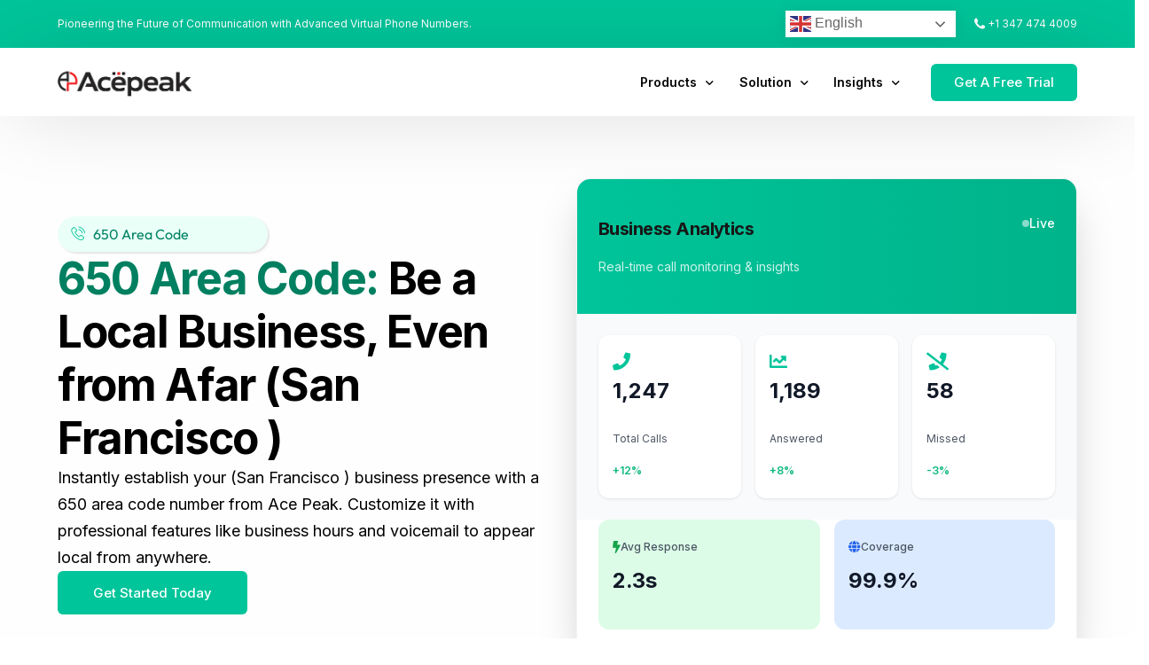

--- FILE ---
content_type: text/html; charset=UTF-8
request_url: https://www.acepeak.ai/united-states-area-codes-list/650-area-code-san-francisco/
body_size: 69953
content:
<!doctype html>
<html lang="en-US" prefix="og: https://ogp.me/ns#">
<head>
	<meta charset="UTF-8">
	<meta name="viewport" content="width=device-width, initial-scale=1">
	<link rel="profile" href="https://gmpg.org/xfn/11">

	
<!-- Search Engine Optimization by Rank Math PRO - https://rankmath.com/ -->
<title>How Can Businesses In San Francisco Get A 650 Area Code Virtual Number? Boost Local US Presence</title>
<meta name="robots" content="follow, index, max-snippet:-1, max-video-preview:-1, max-image-preview:large"/>
<link rel="canonical" href="https://www.acepeak.ai/united-states-area-codes-list/650-area-code-san-francisco/" />
<meta property="og:locale" content="en_US" />
<meta property="og:type" content="article" />
<meta property="og:title" content="How Can Businesses In San Francisco Get A 650 Area Code Virtual Number? Boost Local US Presence" />
<meta property="og:url" content="https://www.acepeak.ai/united-states-area-codes-list/650-area-code-san-francisco/" />
<meta property="og:site_name" content="acepeak.ai" />
<meta property="article:publisher" content="https://www.facebook.com/acepeakinvestments/" />
<meta property="og:updated_time" content="2024-02-16T09:34:59+00:00" />
<meta name="twitter:card" content="summary_large_image" />
<meta name="twitter:title" content="How Can Businesses In San Francisco Get A 650 Area Code Virtual Number? Boost Local US Presence" />
<!-- /Rank Math WordPress SEO plugin -->

<link rel="alternate" type="application/rss+xml" title="acepeak.ai &raquo; Feed" href="https://www.acepeak.ai/feed/" />
<link rel="alternate" type="application/rss+xml" title="acepeak.ai &raquo; Comments Feed" href="https://www.acepeak.ai/comments/feed/" />
<meta name="description" content="650 Area Code: Gain a competitive edge in the San Francisco market with a 650 area code. Project a local image, foster customer trust, and manage global operations seamlessly." />
<link rel="alternate" title="oEmbed (JSON)" type="application/json+oembed" href="https://www.acepeak.ai/wp-json/oembed/1.0/embed?url=https%3A%2F%2Fwww.acepeak.ai%2Funited-states-area-codes-list%2F650-area-code-san-francisco%2F" />
<link rel="alternate" title="oEmbed (XML)" type="text/xml+oembed" href="https://www.acepeak.ai/wp-json/oembed/1.0/embed?url=https%3A%2F%2Fwww.acepeak.ai%2Funited-states-area-codes-list%2F650-area-code-san-francisco%2F&#038;format=xml" />
<style id='wp-img-auto-sizes-contain-inline-css'>
img:is([sizes=auto i],[sizes^="auto," i]){contain-intrinsic-size:3000px 1500px}
/*# sourceURL=wp-img-auto-sizes-contain-inline-css */
</style>
<style id='wp-emoji-styles-inline-css'>

	img.wp-smiley, img.emoji {
		display: inline !important;
		border: none !important;
		box-shadow: none !important;
		height: 1em !important;
		width: 1em !important;
		margin: 0 0.07em !important;
		vertical-align: -0.1em !important;
		background: none !important;
		padding: 0 !important;
	}
/*# sourceURL=wp-emoji-styles-inline-css */
</style>
<link rel='stylesheet' id='wp-block-library-css' href='https://www.acepeak.ai/wp-includes/css/dist/block-library/style.min.css?ver=6.9' media='all' />
<style id='classic-theme-styles-inline-css'>
/*! This file is auto-generated */
.wp-block-button__link{color:#fff;background-color:#32373c;border-radius:9999px;box-shadow:none;text-decoration:none;padding:calc(.667em + 2px) calc(1.333em + 2px);font-size:1.125em}.wp-block-file__button{background:#32373c;color:#fff;text-decoration:none}
/*# sourceURL=/wp-includes/css/classic-themes.min.css */
</style>
<link rel='stylesheet' id='crp-style-rounded-thumbs-css' href='https://www.acepeak.ai/wp-content/plugins/contextual-related-posts/css/rounded-thumbs.min.css?ver=4.1.0' media='all' />
<style id='crp-style-rounded-thumbs-inline-css'>

			.crp_related.crp-rounded-thumbs a {
				width: 350px;
                height: 250px;
				text-decoration: none;
			}
			.crp_related.crp-rounded-thumbs img {
				max-width: 350px;
				margin: auto;
			}
			.crp_related.crp-rounded-thumbs .crp_title {
				width: 100%;
			}
			
/*# sourceURL=crp-style-rounded-thumbs-inline-css */
</style>
<link rel='stylesheet' id='elementor-frontend-css' href='https://www.acepeak.ai/wp-content/plugins/elementor/assets/css/frontend.min.css?ver=3.34.1' media='all' />
<link rel='stylesheet' id='widget-icon-list-css' href='https://www.acepeak.ai/wp-content/plugins/elementor/assets/css/widget-icon-list.min.css?ver=3.34.1' media='all' />
<link rel='stylesheet' id='widget-heading-css' href='https://www.acepeak.ai/wp-content/plugins/elementor/assets/css/widget-heading.min.css?ver=3.34.1' media='all' />
<link rel='stylesheet' id='elementor-icons-css' href='https://www.acepeak.ai/wp-content/plugins/elementor/assets/lib/eicons/css/elementor-icons.min.css?ver=5.45.0' media='all' />
<link rel='stylesheet' id='elementor-post-59593-css' href='https://www.acepeak.ai/wp-content/uploads/elementor/css/post-59593.css?ver=1769727131' media='all' />
<link rel='stylesheet' id='uicore_global-css' href='https://www.acepeak.ai/wp-content/uploads/uicore-global.css?ver=7116' media='all' />
<link rel='stylesheet' id='ekit-widget-styles-css' href='https://www.acepeak.ai/wp-content/plugins/elementskit-lite/widgets/init/assets/css/widget-styles.css?ver=3.7.8' media='all' />
<link rel='stylesheet' id='ekit-responsive-css' href='https://www.acepeak.ai/wp-content/plugins/elementskit-lite/widgets/init/assets/css/responsive.css?ver=3.7.8' media='all' />
<link rel='stylesheet' id='eael-general-css' href='https://www.acepeak.ai/wp-content/plugins/essential-addons-for-elementor-lite/assets/front-end/css/view/general.min.css?ver=6.5.5' media='all' />
<link rel='stylesheet' id='bdt-uikit-css' href='https://www.acepeak.ai/wp-content/plugins/bdthemes-element-pack/assets/css/bdt-uikit.css?ver=3.21.7' media='all' />
<link rel='stylesheet' id='ep-helper-css' href='https://www.acepeak.ai/wp-content/plugins/bdthemes-element-pack/assets/css/ep-helper.css?ver=8.4.1' media='all' />
<link rel='stylesheet' id='elementor-gf-local-inter-css' href='https://www.acepeak.ai/wp-content/uploads/elementor/google-fonts/css/inter.css?ver=1743494127' media='all' />
<link rel='stylesheet' id='elementor-gf-local-outfit-css' href='https://www.acepeak.ai/wp-content/uploads/elementor/google-fonts/css/outfit.css?ver=1748251629' media='all' />
<link rel='stylesheet' id='elementor-icons-ekiticons-css' href='https://www.acepeak.ai/wp-content/plugins/elementskit-lite/modules/elementskit-icon-pack/assets/css/ekiticons.css?ver=3.7.8' media='all' />
<script src="https://www.acepeak.ai/wp-includes/js/jquery/jquery.min.js?ver=3.7.1" id="jquery-core-js"></script>
<script src="https://www.acepeak.ai/wp-includes/js/jquery/jquery-migrate.min.js?ver=3.4.1" id="jquery-migrate-js"></script>
<link rel="https://api.w.org/" href="https://www.acepeak.ai/wp-json/" /><link rel="alternate" title="JSON" type="application/json" href="https://www.acepeak.ai/wp-json/wp/v2/usa_area_codes/6646" /><link rel="EditURI" type="application/rsd+xml" title="RSD" href="https://www.acepeak.ai/xmlrpc.php?rsd" />
<meta name="generator" content="WordPress 6.9" />
<link rel='shortlink' href='https://www.acepeak.ai/?p=6646' />
<!-- GADS Tracking -->
<script>
(function() {
  // Wait for page to fully load
  function trackVisitor() {
    try {
      // Get parameters from current URL
      var currentUrl = window.location.href;
      var urlObj = new URL(currentUrl);
      var params = urlObj.searchParams;
      
      // Extract all parameters with fallbacks
      var gclid = params.get('gclid') || params.get('GCLID') || 'none';
      var utmSource = params.get('utm_source') || params.get('UTM_SOURCE') || '';
      var utmMedium = params.get('utm_medium') || params.get('UTM_MEDIUM') || '';
      var utmCampaign = params.get('utm_campaign') || params.get('UTM_CAMPAIGN') || '';
      var utmTerm = params.get('utm_term') || params.get('UTM_TERM') || '';
      var utmContent = params.get('utm_content') || params.get('UTM_CONTENT') || '';
      
      // Debug log (remove after testing)
      console.log('Tracking Debug:', {
        url: currentUrl,
        gclid: gclid,
        utmSource: utmSource,
        utmMedium: utmMedium,
        utmCampaign: utmCampaign,
        utmTerm: utmTerm,
        utmContent: utmContent
      });
      
      // Send tracking data
      fetch('https://3f0f7174-42a2-4dff-8f40-905e6e3decec-00-152oiuitwczxw.janeway.replit.dev/api/tracking/visitor', {
        method: 'POST',
        headers: { 
          'Content-Type': 'application/json',
          'Accept': 'application/json'
        },
        body: JSON.stringify({
          accountId: '8ef7cb71-1077-407c-b60b-d2dd9ff32a1e',
          sessionId: sessionStorage.getItem('sessionId') || Math.random().toString(36),
          gclid: gclid,
          utmSource: utmSource,
          utmMedium: utmMedium,
          utmCampaign: utmCampaign,
          utmTerm: utmTerm,
          utmContent: utmContent,
          landingPage: currentUrl,
          referrer: document.referrer || '',
          userAgent: navigator.userAgent || ''
        })
      })
      .then(response => response.json())
      .then(data => {
        console.log('Tracking Success:', data);
        if (data.visitorId) {
          sessionStorage.setItem('visitorId', data.visitorId);
          sessionStorage.setItem('sessionId', data.sessionId || sessionStorage.getItem('sessionId'));
        }
      })
      .catch(error => {
        console.log('Tracking Error:', error);
      });
      
    } catch (error) {
      console.log('Tracking Script Error:', error);
    }
  }
  
  // Run tracking function
  if (document.readyState === 'loading') {
    document.addEventListener('DOMContentLoaded', trackVisitor);
  } else {
    trackVisitor();
  }
  
})();
</script><link rel="stylesheet" href="https://cdn-uicons.flaticon.com/2.0.0/uicons-regular-rounded/css/uicons-regular-rounded.css"><link rel="stylesheet" href="https://cdn-uicons.flaticon.com/2.0.0/uicons-bold-rounded/css/uicons-bold-rounded.css"><link rel="stylesheet" href="https://cdn-uicons.flaticon.com/2.0.0/uicons-solid-rounded/css/uicons-solid-rounded.css"><link href="https://cdn.tailwindcss.com" rel="stylesheet"><meta name="generator" content="Elementor 3.34.1; features: additional_custom_breakpoints; settings: css_print_method-external, google_font-enabled, font_display-swap">
<meta name="theme-color" content="#00C49A" />
        <link rel="shortcut icon" href="http://acepeak.ai/wp-content/uploads/2023/09/AA.png" >
		<link rel="icon" href="http://acepeak.ai/wp-content/uploads/2023/09/AA.png" >
		<link rel="apple-touch-icon" sizes="152x152" href="http://acepeak.ai/wp-content/uploads/2023/09/AA.png">
		<link rel="apple-touch-icon" sizes="120x120" href="http://acepeak.ai/wp-content/uploads/2023/09/AA.png">
		<link rel="apple-touch-icon" sizes="76x76" href="http://acepeak.ai/wp-content/uploads/2023/09/AA.png">
        <link rel="apple-touch-icon" href="http://acepeak.ai/wp-content/uploads/2023/09/AA.png">
        			<style>
				.e-con.e-parent:nth-of-type(n+4):not(.e-lazyloaded):not(.e-no-lazyload),
				.e-con.e-parent:nth-of-type(n+4):not(.e-lazyloaded):not(.e-no-lazyload) * {
					background-image: none !important;
				}
				@media screen and (max-height: 1024px) {
					.e-con.e-parent:nth-of-type(n+3):not(.e-lazyloaded):not(.e-no-lazyload),
					.e-con.e-parent:nth-of-type(n+3):not(.e-lazyloaded):not(.e-no-lazyload) * {
						background-image: none !important;
					}
				}
				@media screen and (max-height: 640px) {
					.e-con.e-parent:nth-of-type(n+2):not(.e-lazyloaded):not(.e-no-lazyload),
					.e-con.e-parent:nth-of-type(n+2):not(.e-lazyloaded):not(.e-no-lazyload) * {
						background-image: none !important;
					}
				}
			</style>
			<script id='nitro-telemetry-meta' nitro-exclude>window.NPTelemetryMetadata={missReason: (!window.NITROPACK_STATE ? 'cache not found' : 'hit'),pageType: 'usa_area_codes',isEligibleForOptimization: true,}</script><script id='nitro-generic' nitro-exclude>(()=>{window.NitroPack=window.NitroPack||{coreVersion:"na",isCounted:!1};let e=document.createElement("script");if(e.src="https://nitroscripts.com/KtrjOTHojWoJCDGNdDjEAwjZbLTdONAD",e.async=!0,e.id="nitro-script",document.head.appendChild(e),!window.NitroPack.isCounted){window.NitroPack.isCounted=!0;let t=()=>{navigator.sendBeacon("https://to.getnitropack.com/p",JSON.stringify({siteId:"KtrjOTHojWoJCDGNdDjEAwjZbLTdONAD",url:window.location.href,isOptimized:!!window.IS_NITROPACK,coreVersion:"na",missReason:window.NPTelemetryMetadata?.missReason||"",pageType:window.NPTelemetryMetadata?.pageType||"",isEligibleForOptimization:!!window.NPTelemetryMetadata?.isEligibleForOptimization}))};(()=>{let e=()=>new Promise(e=>{"complete"===document.readyState?e():window.addEventListener("load",e)}),i=()=>new Promise(e=>{document.prerendering?document.addEventListener("prerenderingchange",e,{once:!0}):e()}),a=async()=>{await i(),await e(),t()};a()})(),window.addEventListener("pageshow",e=>{if(e.persisted){let i=document.prerendering||self.performance?.getEntriesByType?.("navigation")[0]?.activationStart>0;"visible"!==document.visibilityState||i||t()}})}})();</script><link rel="icon" href="https://www.acepeak.ai/wp-content/uploads/2025/09/cropped-acepeak-logo-white-2-1-e1759118088914-32x32.png" sizes="32x32" />
<link rel="icon" href="https://www.acepeak.ai/wp-content/uploads/2025/09/cropped-acepeak-logo-white-2-1-e1759118088914-192x192.png" sizes="192x192" />
<link rel="apple-touch-icon" href="https://www.acepeak.ai/wp-content/uploads/2025/09/cropped-acepeak-logo-white-2-1-e1759118088914-180x180.png" />
<meta name="msapplication-TileImage" content="https://www.acepeak.ai/wp-content/uploads/2025/09/cropped-acepeak-logo-white-2-1-e1759118088914-270x270.png" />
		<style id="wp-custom-css">
			.solution-image {
  width: 100%;
  height: auto;
  max-height: 250px; /* Adjust as needed */
  object-fit: cover;
  border-radius: 8px;
}

img.emoji {
    width: 25px !important;
    display: inline-block !important;
}
div.wpforms-container-full .wpforms-confirmation-container-full, div[submit-success]>.wpforms-confirmation-container-full:not(.wpforms-redirection-message) {
    background: #e0ffc7;
    border: 1px solid #b4d39b;
    box-sizing: border-box;
    width: 45%;
}
@media screen and (max-width: 768px) {
    div.wpforms-container-full .wpforms-confirmation-container-full, 
    div[submit-success]>.wpforms-confirmation-container-full:not(.wpforms-redirection-message) {
        width: 100%; /* Full width on mobile */
        font-size: 1rem; /* Adjust font size for mobile */
    }
}

.mune3 .uicore-navbar .uicore-nav-menu .uicore-menu>.menu-item-has-children.uicore-edge>.sub-menu, .uicore-navbar .uicore-nav .uicore-menu>.menu-item-has-children.uicore-edge>.sub-menu {
    right: 7% !important;
    width: 50% !important;
}

.mune2 .uicore-navbar .uicore-nav-menu .uicore-menu>.menu-item-has-children.uicore-edge>.sub-menu, .uicore-navbar .uicore-nav .uicore-menu>.menu-item-has-children.uicore-edge>.sub-menu {
    right: 20% !important;
    width: 50% !important;
}
.uicore-top-bar p {
    color: #fff !important;
}


article.type-page{
margin : 0px !important
}

div#gt-wrapper-11054910 {
    background-color: #fff !important;
}

.elementor-element.elementor-element-e913528 .bdt-fancy-list .flex-wrap:focus{
    background-color: #b9e8de;	
}

.uicore-navbar nav.uicore ul.sub-menu:not(.uicore-megamenu) {
    padding: 22px 0;
    background-color: #fff !important;
}

/* Post table */
table.posttable tr, table.posttable td{
    border: solid 1px;
}

table.posttable th {
    border: solid 1px #000;
    background-color: #007de8;
    color: #fff;
}
.responsive-table {
    overflow-x: auto ;
}
.traffic-rates {
    width: 100%; 
    border-collapse: collapse; }
.traffic-rates td, .traffic-rates th {
    border: 1px solid #232323; 
    text-align: left; 
    padding: 8px; }


.desc_black:hover p,
.desc_black:hover .bdt-ep-advanced-icon-box-description{
    color:#fff !important;
}
.area-codes-list{
		background: #bcbcbc26 !important;
    padding: 15px !important;
}


@media screen and (max-width: 600px) {
    .traffic-rates td, .traffic-rates th {
        padding: 4px; 
    }
	.crp_related.crp-rounded-thumbs a {
    width: 270px !important;
    height: 195px !important;
    text-decoration: none;
}
	.crp_related.crp-rounded-thumbs img {
    max-width: 270px !important;
    margin: auto;
}
}

.page-id-46186 div.wpforms-container-full .wpforms-confirmation-container-full{
    background: #e0ffc7;
    border: 1px solid #b4d39b;
    box-sizing: border-box;
    width: 100%;
}
.elementor-element.elementor-element-68cff3d.e-con-full.e-flex.e-con.e-child ul.elementor-icon-list-items {
    padding: 0px;
}

@media only screen and (max-width: 600px) {
  li.desk-product.menu-item.menu-item-type-post_type.menu-item-object-uicore-tb.menu-item-54922.menu-item-has-children.menu-item-has-megamenu.uicore-visible {
    display: none !important;
}
}

.mobile-products {
  display: none !important;
}
		</style>
		        <style>
            .uicore-animate-scroll {
                animation-fill-mode: both;
                animation-timing-function: linear;
                animation-timeline: view(block);
            }

            .uicore-animate-hide {
                opacity: 0;
                visibility: hidden;
            }
        </style>
        <script>
            document.addEventListener('DOMContentLoaded', function() {
                const supportsAnimationTimeline = CSS.supports("animation-timeline", "scroll()");

                if (!supportsAnimationTimeline && document.querySelector('.uicore-animate-scroll')) {
                    const script = document.createElement('script');
                    script.src = "https://www.acepeak.ai/wp-content/plugins/uicore-animate/assets/js/scroll-timeline.js";
                    script.async = true;
                    document.head.appendChild(script);
                }
            });
        </script>

</head>

<body class="wp-singular usa_area_codes-template-default single single-usa_area_codes postid-6646 wp-custom-logo wp-embed-responsive wp-theme-vault uicore-animate-fade ui-a-dsmm-slide  elementor-default elementor-kit-7 elementor-page-56264 elementor-page-59593">
		<div class="uicore-animation-bg"></div><!-- Custom HTML - Page Options --><!-- 1.1 uicore_before_body_content -->	<div class="uicore-body-content">
		<!-- 1.2 uicore_before_page_content -->		<div id="uicore-page">
		        <div class="uicore uicore-top-bar uicore-section uicore-box "
                        >
            <div class="uicore uicore-container">

                <div class="ui-tb-col-1 uicore-animate">
                <p>Pioneering the Future of Communication with Advanced Virtual Phone Numbers.</p>                </div>

                                    <div class="ui-tb-col-2 uicore-animate">
                    <div class="gtranslate_wrapper" id="gt-wrapper-49056717"></div>       <span class="uicore-icon-wrapp"><i class="uicore-i-phone" style="font-size:100%; color:inherit; padding-left:0; padding-right:0;" ></i>  <a href="tel:+1 347 474 4009">+1 347 474 4009</a></span>
                    </div>
                            </div>
                    </div>
        
        <div data-uils="header" data-uils-title="Header" id="wrapper-navbar" itemscope itemtype="http://schema.org/WebSite" class="uicore uicore-navbar uicore-section uicore-box uicore-h-classic uicore-sticky ui-smart-sticky "><div class="uicore-header-wrapper">
            <nav class="uicore uicore-container">
            		 <div class="uicore-branding "
              data-uils="header-branding"
              data-uils-title="Site Logo"
              >
                
			<a href="https://www.acepeak.ai/" rel="home">
                <img class="uicore uicore-logo uicore-main" src="https://www.acepeak.ai/wp-content/uploads/2025/10/ACEPEAK-LOGO-scaled.png" alt="acepeak.ai" width="2560" height="609"/>
				<img class="uicore uicore-logo uicore-second" src="https://www.acepeak.ai/wp-content/uploads/2025/09/acepeak-logo-white-2.png" alt="acepeak.ai" width="2560" height="609"/>
				<img class="uicore uicore-logo uicore-mobile-main" src="https://www.acepeak.ai/wp-content/uploads/2025/10/ACEPEAK-LOGO-scaled.png" alt="acepeak.ai" width="2560" height="609"/>
				<img class="uicore uicore-logo uicore-mobile-second" src="https://www.acepeak.ai/wp-content/uploads/2025/09/acepeak-logo-white-2.png" alt="acepeak.ai" width="2560" height="609"/>
			</a>

		        </div>
		        <div class='uicore-nav-menu'>
            <div class="uicore-menu-container uicore-nav"><ul data-uils="header-menu" data-uils-title="Navigation Menu" class="uicore-menu"><li class="desk-product menu-item menu-item-type-post_type menu-item-object-uicore-tb menu-item-54922 menu-item-has-children menu-item-has-megamenu"><a href="#"><span class="ui-menu-item-wrapper">Products</span></a><ul class="sub-menu uicore-megamenu bdt-navbar-dropdown" >		<div data-elementor-type="uicore-tb" data-elementor-id="30914" class="elementor elementor-30914" data-elementor-settings="{&quot;element_pack_global_tooltip_width&quot;:{&quot;unit&quot;:&quot;px&quot;,&quot;size&quot;:&quot;&quot;,&quot;sizes&quot;:[]},&quot;element_pack_global_tooltip_width_tablet&quot;:{&quot;unit&quot;:&quot;px&quot;,&quot;size&quot;:&quot;&quot;,&quot;sizes&quot;:[]},&quot;element_pack_global_tooltip_width_mobile&quot;:{&quot;unit&quot;:&quot;px&quot;,&quot;size&quot;:&quot;&quot;,&quot;sizes&quot;:[]},&quot;element_pack_global_tooltip_padding&quot;:{&quot;unit&quot;:&quot;px&quot;,&quot;top&quot;:&quot;&quot;,&quot;right&quot;:&quot;&quot;,&quot;bottom&quot;:&quot;&quot;,&quot;left&quot;:&quot;&quot;,&quot;isLinked&quot;:true},&quot;element_pack_global_tooltip_padding_tablet&quot;:{&quot;unit&quot;:&quot;px&quot;,&quot;top&quot;:&quot;&quot;,&quot;right&quot;:&quot;&quot;,&quot;bottom&quot;:&quot;&quot;,&quot;left&quot;:&quot;&quot;,&quot;isLinked&quot;:true},&quot;element_pack_global_tooltip_padding_mobile&quot;:{&quot;unit&quot;:&quot;px&quot;,&quot;top&quot;:&quot;&quot;,&quot;right&quot;:&quot;&quot;,&quot;bottom&quot;:&quot;&quot;,&quot;left&quot;:&quot;&quot;,&quot;isLinked&quot;:true},&quot;element_pack_global_tooltip_border_radius&quot;:{&quot;unit&quot;:&quot;px&quot;,&quot;top&quot;:&quot;&quot;,&quot;right&quot;:&quot;&quot;,&quot;bottom&quot;:&quot;&quot;,&quot;left&quot;:&quot;&quot;,&quot;isLinked&quot;:true},&quot;element_pack_global_tooltip_border_radius_tablet&quot;:{&quot;unit&quot;:&quot;px&quot;,&quot;top&quot;:&quot;&quot;,&quot;right&quot;:&quot;&quot;,&quot;bottom&quot;:&quot;&quot;,&quot;left&quot;:&quot;&quot;,&quot;isLinked&quot;:true},&quot;element_pack_global_tooltip_border_radius_mobile&quot;:{&quot;unit&quot;:&quot;px&quot;,&quot;top&quot;:&quot;&quot;,&quot;right&quot;:&quot;&quot;,&quot;bottom&quot;:&quot;&quot;,&quot;left&quot;:&quot;&quot;,&quot;isLinked&quot;:true}}" data-elementor-post-type="uicore-tb">
				<div class="elementor-element elementor-element-2649d56 e-con-full product-main-container e-flex e-con e-parent" data-id="2649d56" data-element_type="container" data-settings="{&quot;background_background&quot;:&quot;classic&quot;}">
		<div class="elementor-element elementor-element-2228ecc e-flex e-con-boxed e-con e-child" data-id="2228ecc" data-element_type="container">
					<div class="e-con-inner">
		<div class="elementor-element elementor-element-c3217b6 e-con-full tab-btn-column e-flex e-con e-child" data-id="c3217b6" data-element_type="container">
				<div class="elementor-element elementor-element-413f460 elementor-widget elementor-widget-html" data-id="413f460" data-element_type="widget" data-widget_type="html.default">
				<div class="elementor-widget-container">
					<div class="tabs-buttons">
  <button class="tab-btn active" data-target="#tab1">Cloud Phone System</button>
  <button class="tab-btn" data-target="#tab2">Phone Number</button>
  <button class="tab-btn" data-target="#tab3">Messaging</button>
</div>


<script>
jQuery(document).ready(function($) {
  $(".tab-btn").on("click", function() {
    // Remove active from all buttons
    $(".tab-btn").removeClass("active");
    $(this).addClass("active");

    // Hide all contents
    $(".tab-content").removeClass("active");

    // Show target content
    var target = $(this).data("target");
    $(target).addClass("active");
  });
});

document.addEventListener('DOMContentLoaded', function () {
  // Select all custom tab buttons
  const tabButtons = document.querySelectorAll('.tab-btn');
  
  tabButtons.forEach(button => {
    button.addEventListener('click', function (e) {
      e.stopPropagation(); // Prevent mega menu from closing
    });
  });

  // Select tab content areas based on your data-target IDs
  const tabContentAreas = document.querySelectorAll('[id^="tab"]');
  tabContentAreas.forEach(content => {
    content.addEventListener('click', function (e) {
      e.stopPropagation(); // Prevent closing when clicking inside content
    });
  });
});
</script>				</div>
				</div>
				</div>
		<div class="elementor-element elementor-element-d26744b e-con-full tabs-content e-flex e-con e-child" data-id="d26744b" data-element_type="container">
		<div class="elementor-element elementor-element-456596c e-con-full tab-content active e-flex e-con e-child" data-id="456596c" data-element_type="container" id="tab1">
		<div class="elementor-element elementor-element-d8d7c3c e-con-full e-flex e-con e-child" data-id="d8d7c3c" data-element_type="container">
				<div class="elementor-element elementor-element-81ebacc elementor-view-stacked elementor-shape-square elementor-position-inline-start menu-icon-text elementor-mobile-position-block-start elementor-widget elementor-widget-icon-box" data-id="81ebacc" data-element_type="widget" data-widget_type="icon-box.default">
				<div class="elementor-widget-container">
							<div class="elementor-icon-box-wrapper">

						<div class="elementor-icon-box-icon">
				<a href="https://www.acepeak.ai/unified-voice-center/" class="elementor-icon" tabindex="-1" aria-label="Unified Voice Center">
				<i aria-hidden="true" class="ti ti-headphone-alt"></i>				</a>
			</div>
			
						<div class="elementor-icon-box-content">

									<h3 class="elementor-icon-box-title">
						<a href="https://www.acepeak.ai/unified-voice-center/" >
							Unified Voice Center						</a>
					</h3>
				
									<p class="elementor-icon-box-description">
						Centralized hub for seamless voice communication					</p>
				
			</div>
			
		</div>
						</div>
				</div>
				<div class="elementor-element elementor-element-87c20a4 elementor-view-stacked elementor-shape-square elementor-position-inline-start menu-icon-text elementor-mobile-position-block-start elementor-widget elementor-widget-icon-box" data-id="87c20a4" data-element_type="widget" data-widget_type="icon-box.default">
				<div class="elementor-widget-container">
							<div class="elementor-icon-box-wrapper">

						<div class="elementor-icon-box-icon">
				<a href="https://www.acepeak.ai/adaptive-did-management/" class="elementor-icon" tabindex="-1" aria-label="Adaptive DID Management">
				<i aria-hidden="true" class="ti ti-alert"></i>				</a>
			</div>
			
						<div class="elementor-icon-box-content">

									<h3 class="elementor-icon-box-title">
						<a href="https://www.acepeak.ai/adaptive-did-management/" >
							Adaptive DID Management						</a>
					</h3>
				
									<p class="elementor-icon-box-description">
						Flexible number management for dynamic needs					</p>
				
			</div>
			
		</div>
						</div>
				</div>
				<div class="elementor-element elementor-element-952eceb elementor-view-stacked elementor-shape-square elementor-position-inline-start menu-icon-text elementor-mobile-position-block-start elementor-widget elementor-widget-icon-box" data-id="952eceb" data-element_type="widget" data-widget_type="icon-box.default">
				<div class="elementor-widget-container">
							<div class="elementor-icon-box-wrapper">

						<div class="elementor-icon-box-icon">
				<span  class="elementor-icon">
				<i aria-hidden="true" class="lu lu-route"></i>				</span>
			</div>
			
						<div class="elementor-icon-box-content">

									<h3 class="elementor-icon-box-title">
						<span  >
							Real-Time Call Tracking						</span>
					</h3>
				
									<p class="elementor-icon-box-description">
						Monitor and manage calls as they happen					</p>
				
			</div>
			
		</div>
						</div>
				</div>
				</div>
		<div class="elementor-element elementor-element-5282a1f e-con-full e-flex e-con e-child" data-id="5282a1f" data-element_type="container">
				<div class="elementor-element elementor-element-a0d319f elementor-view-stacked elementor-shape-square elementor-position-inline-start menu-icon-text elementor-mobile-position-block-start elementor-widget elementor-widget-icon-box" data-id="a0d319f" data-element_type="widget" data-widget_type="icon-box.default">
				<div class="elementor-widget-container">
							<div class="elementor-icon-box-wrapper">

						<div class="elementor-icon-box-icon">
				<a href="https://www.acepeak.ai/global-calling/" class="elementor-icon" tabindex="-1" aria-label="Global Calling">
				<i aria-hidden="true" class="ri ri-earth-line"></i>				</a>
			</div>
			
						<div class="elementor-icon-box-content">

									<h3 class="elementor-icon-box-title">
						<a href="https://www.acepeak.ai/global-calling/" >
							Global Calling						</a>
					</h3>
				
									<p class="elementor-icon-box-description">
						Connect worldwide with crystal-clear voice calls					</p>
				
			</div>
			
		</div>
						</div>
				</div>
				<div class="elementor-element elementor-element-bfdf920 elementor-view-stacked elementor-shape-square elementor-position-inline-start menu-icon-text elementor-mobile-position-block-start elementor-widget elementor-widget-icon-box" data-id="bfdf920" data-element_type="widget" data-widget_type="icon-box.default">
				<div class="elementor-widget-container">
							<div class="elementor-icon-box-wrapper">

						<div class="elementor-icon-box-icon">
				<a href="https://www.acepeak.ai/automated-voicemail-detection/" class="elementor-icon" tabindex="-1" aria-label="Automated Voicemail">
				<i aria-hidden="true" class="ri ri-voice-ai-line"></i>				</a>
			</div>
			
						<div class="elementor-icon-box-content">

									<h3 class="elementor-icon-box-title">
						<a href="https://www.acepeak.ai/automated-voicemail-detection/" >
							Automated Voicemail						</a>
					</h3>
				
									<p class="elementor-icon-box-description">
						Instantly filter and identify voicemail calls					</p>
				
			</div>
			
		</div>
						</div>
				</div>
				<div class="elementor-element elementor-element-3cb9586 elementor-view-stacked elementor-shape-square elementor-position-inline-start menu-icon-text elementor-mobile-position-block-start elementor-widget elementor-widget-icon-box" data-id="3cb9586" data-element_type="widget" data-widget_type="icon-box.default">
				<div class="elementor-widget-container">
							<div class="elementor-icon-box-wrapper">

						<div class="elementor-icon-box-icon">
				<span  class="elementor-icon">
				<i aria-hidden="true" class="lu lu-git-graph"></i>				</span>
			</div>
			
						<div class="elementor-icon-box-content">

									<h3 class="elementor-icon-box-title">
						<span  >
							Call Analytics						</span>
					</h3>
				
									<p class="elementor-icon-box-description">
						Gain insights with detailed call performance reports					</p>
				
			</div>
			
		</div>
						</div>
				</div>
				</div>
		<div class="elementor-element elementor-element-ca5e08b e-con-full e-flex e-con e-child" data-id="ca5e08b" data-element_type="container">
				<div class="elementor-element elementor-element-2eb0873 elementor-view-stacked elementor-shape-square elementor-position-inline-start menu-icon-text elementor-mobile-position-block-start elementor-widget elementor-widget-icon-box" data-id="2eb0873" data-element_type="widget" data-widget_type="icon-box.default">
				<div class="elementor-widget-container">
							<div class="elementor-icon-box-wrapper">

						<div class="elementor-icon-box-icon">
				<a href="https://www.acepeak.ai/voicemail/" class="elementor-icon" tabindex="-1" aria-label="Voicemail">
				<i aria-hidden="true" class="fas fa-voicemail"></i>				</a>
			</div>
			
						<div class="elementor-icon-box-content">

									<h3 class="elementor-icon-box-title">
						<a href="https://www.acepeak.ai/voicemail/" >
							Voicemail						</a>
					</h3>
				
									<p class="elementor-icon-box-description">
						Never miss a message with smart voicemail storage					</p>
				
			</div>
			
		</div>
						</div>
				</div>
				<div class="elementor-element elementor-element-49ddf35 elementor-view-stacked elementor-shape-square elementor-position-inline-start menu-icon-text elementor-mobile-position-block-start elementor-widget elementor-widget-icon-box" data-id="49ddf35" data-element_type="widget" data-widget_type="icon-box.default">
				<div class="elementor-widget-container">
							<div class="elementor-icon-box-wrapper">

						<div class="elementor-icon-box-icon">
				<a href="https://www.acepeak.ai/caller-id/" class="elementor-icon" tabindex="-1" aria-label="Caller ID Auto-Rotation">
				<i aria-hidden="true" class="far fa-id-card"></i>				</a>
			</div>
			
						<div class="elementor-icon-box-content">

									<h3 class="elementor-icon-box-title">
						<a href="https://www.acepeak.ai/caller-id/" >
							Caller ID Auto-Rotation						</a>
					</h3>
				
									<p class="elementor-icon-box-description">
						Rotate caller IDs to improve connect rates					</p>
				
			</div>
			
		</div>
						</div>
				</div>
				<div class="elementor-element elementor-element-87ce784 elementor-view-stacked elementor-shape-square elementor-position-inline-start menu-icon-text elementor-mobile-position-block-start elementor-widget elementor-widget-icon-box" data-id="87ce784" data-element_type="widget" data-widget_type="icon-box.default">
				<div class="elementor-widget-container">
							<div class="elementor-icon-box-wrapper">

						<div class="elementor-icon-box-icon">
				<a href="https://www.acepeak.ai/sticky-agent/" class="elementor-icon" tabindex="-1" aria-label="Sticky Agent">
				<i aria-hidden="true" class="ri ri-user-6-fill"></i>				</a>
			</div>
			
						<div class="elementor-icon-box-content">

									<h3 class="elementor-icon-box-title">
						<a href="https://www.acepeak.ai/sticky-agent/" >
							Sticky Agent						</a>
					</h3>
				
									<p class="elementor-icon-box-description">
						Ensure consistent customer support with dedicated agents					</p>
				
			</div>
			
		</div>
						</div>
				</div>
				</div>
				</div>
		<div class="elementor-element elementor-element-6a516ff e-con-full tab-content e-flex e-con e-child" data-id="6a516ff" data-element_type="container" id="tab2">
		<div class="elementor-element elementor-element-73a66b5 e-con-full e-flex e-con e-child" data-id="73a66b5" data-element_type="container">
				<div class="elementor-element elementor-element-4c6e56a elementor-view-stacked elementor-shape-square elementor-position-inline-start menu-icon-text elementor-mobile-position-block-start elementor-widget elementor-widget-icon-box" data-id="4c6e56a" data-element_type="widget" data-widget_type="icon-box.default">
				<div class="elementor-widget-container">
							<div class="elementor-icon-box-wrapper">

						<div class="elementor-icon-box-icon">
				<a href="https://www.acepeak.ai/virtual-phone-numbers/" class="elementor-icon" tabindex="-1" aria-label="Virtual Phone Number">
				<i aria-hidden="true" class="lu lu-phone"></i>				</a>
			</div>
			
						<div class="elementor-icon-box-content">

									<h3 class="elementor-icon-box-title">
						<a href="https://www.acepeak.ai/virtual-phone-numbers/" >
							Virtual Phone Number						</a>
					</h3>
				
									<p class="elementor-icon-box-description">
						Get a cloud-based number for any region					</p>
				
			</div>
			
		</div>
						</div>
				</div>
				<div class="elementor-element elementor-element-1142a65 elementor-view-stacked elementor-shape-square elementor-position-inline-start menu-icon-text elementor-mobile-position-block-start elementor-widget elementor-widget-icon-box" data-id="1142a65" data-element_type="widget" data-widget_type="icon-box.default">
				<div class="elementor-widget-container">
							<div class="elementor-icon-box-wrapper">

						<div class="elementor-icon-box-icon">
				<a href="https://www.acepeak.ai/local-phone-numbers/" class="elementor-icon" tabindex="-1" aria-label="Local Phone Number">
				<i aria-hidden="true" class="fas fa-mobile-alt"></i>				</a>
			</div>
			
						<div class="elementor-icon-box-content">

									<h3 class="elementor-icon-box-title">
						<a href="https://www.acepeak.ai/local-phone-numbers/" >
							Local Phone Number						</a>
					</h3>
				
									<p class="elementor-icon-box-description">
						Build trust with a neighborhood presence					</p>
				
			</div>
			
		</div>
						</div>
				</div>
				</div>
		<div class="elementor-element elementor-element-ad3e34d e-con-full e-flex e-con e-child" data-id="ad3e34d" data-element_type="container">
				<div class="elementor-element elementor-element-947959d elementor-view-stacked elementor-shape-square elementor-position-inline-start menu-icon-text elementor-mobile-position-block-start elementor-widget elementor-widget-icon-box" data-id="947959d" data-element_type="widget" data-widget_type="icon-box.default">
				<div class="elementor-widget-container">
							<div class="elementor-icon-box-wrapper">

						<div class="elementor-icon-box-icon">
				<a href="https://www.acepeak.ai/second-phone-numbers/" class="elementor-icon" tabindex="-1" aria-label="Second Phone Number">
				<i aria-hidden="true" class="lu lu-phone-call"></i>				</a>
			</div>
			
						<div class="elementor-icon-box-content">

									<h3 class="elementor-icon-box-title">
						<a href="https://www.acepeak.ai/second-phone-numbers/" >
							Second Phone Number						</a>
					</h3>
				
									<p class="elementor-icon-box-description">
						Keep work and personal calls separate					</p>
				
			</div>
			
		</div>
						</div>
				</div>
				<div class="elementor-element elementor-element-280b982 elementor-view-stacked elementor-shape-square elementor-position-inline-start menu-icon-text elementor-mobile-position-block-start elementor-widget elementor-widget-icon-box" data-id="280b982" data-element_type="widget" data-widget_type="icon-box.default">
				<div class="elementor-widget-container">
							<div class="elementor-icon-box-wrapper">

						<div class="elementor-icon-box-icon">
				<a href="https://www.acepeak.ai/toll-free-phone-numbers/" class="elementor-icon" tabindex="-1" aria-label="Toll-Free Phone Number">
				<i aria-hidden="true" class="fas fa-blender-phone"></i>				</a>
			</div>
			
						<div class="elementor-icon-box-content">

									<h3 class="elementor-icon-box-title">
						<a href="https://www.acepeak.ai/toll-free-phone-numbers/" >
							Toll-Free Phone Number						</a>
					</h3>
				
									<p class="elementor-icon-box-description">
						Easy-to-remember numbers for customer support					</p>
				
			</div>
			
		</div>
						</div>
				</div>
				</div>
		<div class="elementor-element elementor-element-5d328e8 e-con-full e-flex e-con e-child" data-id="5d328e8" data-element_type="container">
				<div class="elementor-element elementor-element-c78db15 elementor-view-stacked elementor-shape-square elementor-position-inline-start menu-icon-text elementor-mobile-position-block-start elementor-widget elementor-widget-icon-box" data-id="c78db15" data-element_type="widget" data-widget_type="icon-box.default">
				<div class="elementor-widget-container">
							<div class="elementor-icon-box-wrapper">

						<div class="elementor-icon-box-icon">
				<a href="https://www.acepeak.ai/business-phone-system/" class="elementor-icon" tabindex="-1" aria-label="Business Phone Number">
				<i aria-hidden="true" class="lu lu-monitor-smartphone"></i>				</a>
			</div>
			
						<div class="elementor-icon-box-content">

									<h3 class="elementor-icon-box-title">
						<a href="https://www.acepeak.ai/business-phone-system/" >
							Business Phone Number						</a>
					</h3>
				
									<p class="elementor-icon-box-description">
						Professional number for your company					</p>
				
			</div>
			
		</div>
						</div>
				</div>
				<div class="elementor-element elementor-element-0431fb3 elementor-view-stacked elementor-shape-square elementor-position-inline-start menu-icon-text elementor-mobile-position-block-start elementor-widget elementor-widget-icon-box" data-id="0431fb3" data-element_type="widget" data-widget_type="icon-box.default">
				<div class="elementor-widget-container">
							<div class="elementor-icon-box-wrapper">

						<div class="elementor-icon-box-icon">
				<a href="https://www.acepeak.ai/vanity-phone-numbers/" class="elementor-icon" tabindex="-1" aria-label="Vanity phone number">
				<i aria-hidden="true" class="fas fa-tty"></i>				</a>
			</div>
			
						<div class="elementor-icon-box-content">

									<h3 class="elementor-icon-box-title">
						<a href="https://www.acepeak.ai/vanity-phone-numbers/" >
							Vanity phone number						</a>
					</h3>
				
									<p class="elementor-icon-box-description">
						Internet-powered calling with cost savings					</p>
				
			</div>
			
		</div>
						</div>
				</div>
				</div>
				</div>
		<div class="elementor-element elementor-element-6472f5a e-con-full tab-content e-flex e-con e-child" data-id="6472f5a" data-element_type="container" id="tab3">
		<div class="elementor-element elementor-element-1ec43c6 e-con-full e-flex e-con e-child" data-id="1ec43c6" data-element_type="container">
				<div class="elementor-element elementor-element-884b5be elementor-view-stacked elementor-shape-square elementor-position-inline-start menu-icon-text elementor-mobile-position-block-start elementor-widget elementor-widget-icon-box" data-id="884b5be" data-element_type="widget" data-widget_type="icon-box.default">
				<div class="elementor-widget-container">
							<div class="elementor-icon-box-wrapper">

						<div class="elementor-icon-box-icon">
				<a href="https://www.acepeak.ai/bulk-sms/" class="elementor-icon" tabindex="-1" aria-label="Bulk SMS">
				<i aria-hidden="true" class="ri ri-message-2-line"></i>				</a>
			</div>
			
						<div class="elementor-icon-box-content">

									<h3 class="elementor-icon-box-title">
						<a href="https://www.acepeak.ai/bulk-sms/" >
							Bulk SMS						</a>
					</h3>
				
									<p class="elementor-icon-box-description">
						Easily and quickly reach thousands of customers with just one simple click					</p>
				
			</div>
			
		</div>
						</div>
				</div>
				</div>
		<div class="elementor-element elementor-element-8ab9baa e-con-full e-flex e-con e-child" data-id="8ab9baa" data-element_type="container">
				<div class="elementor-element elementor-element-841b02d elementor-view-stacked elementor-shape-square elementor-position-inline-start menu-icon-text elementor-mobile-position-block-start elementor-widget elementor-widget-icon-box" data-id="841b02d" data-element_type="widget" data-widget_type="icon-box.default">
				<div class="elementor-widget-container">
							<div class="elementor-icon-box-wrapper">

						<div class="elementor-icon-box-icon">
				<a href="https://www.acepeak.ai/products/messaging/sms-api/" class="elementor-icon" tabindex="-1" aria-label="SMS APi">
				<i aria-hidden="true" class="ri ri-exchange-dollar-line"></i>				</a>
			</div>
			
						<div class="elementor-icon-box-content">

									<h3 class="elementor-icon-box-title">
						<a href="https://www.acepeak.ai/products/messaging/sms-api/" >
							SMS APi						</a>
					</h3>
				
									<p class="elementor-icon-box-description">
						Deliver important messages instantly using a powerful and easy-to-use API					</p>
				
			</div>
			
		</div>
						</div>
				</div>
				</div>
		<div class="elementor-element elementor-element-8ebbf25 e-con-full e-flex e-con e-child" data-id="8ebbf25" data-element_type="container">
				<div class="elementor-element elementor-element-26932aa elementor-view-stacked elementor-shape-square elementor-position-inline-start menu-icon-text elementor-mobile-position-block-start elementor-widget elementor-widget-icon-box" data-id="26932aa" data-element_type="widget" data-widget_type="icon-box.default">
				<div class="elementor-widget-container">
							<div class="elementor-icon-box-wrapper">

						<div class="elementor-icon-box-icon">
				<a href="https://www.acepeak.ai/products/messaging/facebook-messenger/" class="elementor-icon" tabindex="-1" aria-label="Facebook Messenger">
				<i aria-hidden="true" class="fab fa-facebook-messenger"></i>				</a>
			</div>
			
						<div class="elementor-icon-box-content">

									<h3 class="elementor-icon-box-title">
						<a href="https://www.acepeak.ai/products/messaging/facebook-messenger/" >
							Facebook Messenger						</a>
					</h3>
				
									<p class="elementor-icon-box-description">
						Integrate chats with SMS, so customers can reply and continue conversations seamlessly					</p>
				
			</div>
			
		</div>
						</div>
				</div>
				</div>
				</div>
				</div>
					</div>
				</div>
				</div>
				</div>
		</ul></li>
<li class="mobile-products menu-item menu-item-type-custom menu-item-object-custom menu-item-has-children menu-item-30578 uicore-full uicore-simple-megamenu"><a><span class="ui-menu-item-wrapper">Products<span class="ui-badge" style="--ui-badge-color:#C40700">Hot</span></span></a>
<ul class="sub-menu">
	<li class="menu-item menu-item-type-custom menu-item-object-custom menu-item-has-children menu-item-30917"><a href="https://www.acepeak.ai/voice/"><span class="ui-menu-item-wrapper">Voice</span></a>
	<ul class="sub-menu">
		<li class="menu-item menu-item-type-post_type menu-item-object-page menu-item-52029 ui-has-description"><a href="https://www.acepeak.ai/voip-termination/"><span class="ui-svg-wrapp" style="color:#00C49A"><svg width="24" height="24" fill="none" viewBox="0 0 24 24">
  <path stroke="currentColor" stroke-linecap="round" stroke-linejoin="round" stroke-width="1.5" d="M8.89286 4.75H6.06818C5.34017 4.75 4.75 5.34017 4.75 6.06818C4.75 13.3483 10.6517 19.25 17.9318 19.25C18.6598 19.25 19.25 18.6598 19.25 17.9318V15.1071L16.1429 13.0357L14.5317 14.6468C14.2519 14.9267 13.8337 15.0137 13.4821 14.8321C12.8858 14.524 11.9181 13.9452 10.9643 13.0357C9.98768 12.1045 9.41548 11.1011 9.12829 10.494C8.96734 10.1537 9.06052 9.76091 9.32669 9.49474L10.9643 7.85714L8.89286 4.75Z"/>
  <path stroke="currentColor" stroke-linecap="round" stroke-linejoin="round" stroke-width="1.5" d="M14 5.02936C16.4312 5.72562 18.3396 7.65944 19 10.1056"/>
</svg>
</span><span class="ui-menu-item-wrapper">VoIP Termination</span><span class="custom-menu-desc">Global call routing and completion</span></a></li>
		<li class="menu-item menu-item-type-post_type menu-item-object-page menu-item-30930 ui-has-description"><a href="https://www.acepeak.ai/voice/sip-trunking-providers/"><span class="ui-svg-wrapp" style="color:#F05D23"><svg width="24" height="24" fill="none" viewBox="0 0 24 24">
  <path stroke="currentColor" stroke-linecap="round" stroke-linejoin="round" stroke-width="1.5" d="M4.75 14C4.75 15.7949 6.20507 17.25 8 17.25H16C17.7949 17.25 19.25 15.7949 19.25 14C19.25 12.2869 17.9246 10.8834 16.2433 10.759C16.1183 8.5239 14.2663 6.75 12 6.75C9.73368 6.75 7.88168 8.5239 7.75672 10.759C6.07542 10.8834 4.75 12.2869 4.75 14Z"/>
</svg>
</span><span class="ui-menu-item-wrapper">SIP Trunking Providers</span><span class="custom-menu-desc">Reliable SIP trunking for robust communications</span></a></li>
	</ul>
</li>
	<li class="menu-item menu-item-type-custom menu-item-object-custom menu-item-has-children menu-item-30919"><a href="https://www.acepeak.ai/products/phone-numbers/"><span class="ui-menu-item-wrapper">Phone Numbers</span></a>
	<ul class="sub-menu">
		<li class="menu-item menu-item-type-custom menu-item-object-custom menu-item-30995 ui-has-description"><a href="https://www.acepeak.ai/virtual-phone-numbers/"><span class="ui-svg-wrapp" style="color:#F05D23"><svg width="24" height="24" fill="none" viewBox="0 0 24 24">
  <path stroke="currentColor" stroke-linecap="round" stroke-linejoin="round" stroke-width="1.5" d="M8.89286 4.75H6.06818C5.34017 4.75 4.75 5.34017 4.75 6.06818C4.75 13.3483 10.6517 19.25 17.9318 19.25C18.6598 19.25 19.25 18.6598 19.25 17.9318V15.1071L16.1429 13.0357L14.5317 14.6468C14.2519 14.9267 13.8337 15.0137 13.4821 14.8321C12.8858 14.524 11.9181 13.9452 10.9643 13.0357C9.98768 12.1045 9.41548 11.1011 9.12829 10.494C8.96734 10.1537 9.06052 9.76091 9.32669 9.49474L10.9643 7.85714L8.89286 4.75Z"/>
  <path stroke="currentColor" stroke-linecap="round" stroke-linejoin="round" stroke-width="1.5" d="M14 5.02936C16.4312 5.72562 18.3396 7.65944 19 10.1056"/>
</svg>
</span><span class="ui-menu-item-wrapper">Virtual Phone Number</span><span class="custom-menu-desc">Phone number with flexible call management features.</span></a></li>
		<li class="menu-item menu-item-type-custom menu-item-object-custom menu-item-30999 ui-has-description"><a href="https://www.acepeak.ai/second-phone-numbers/"><span class="ui-svg-wrapp" style="color:#00C49A"><svg width="24" height="24" fill="none" viewBox="0 0 24 24">
  <path stroke="currentColor" stroke-linecap="round" stroke-linejoin="round" stroke-width="1.5" d="M8.89286 4.75H6.06818C5.34017 4.75 4.75 5.34017 4.75 6.06818C4.75 13.3483 10.6517 19.25 17.9318 19.25C18.6598 19.25 19.25 18.6598 19.25 17.9318V15.1071L16.1429 13.0357L14.5317 14.6468C14.2519 14.9267 13.8337 15.0137 13.4821 14.8321C12.8858 14.524 11.9181 13.9452 10.9643 13.0357C9.98768 12.1045 9.41548 11.1011 9.12829 10.494C8.96734 10.1537 9.06052 9.76091 9.32669 9.49474L10.9643 7.85714L8.89286 4.75Z"/>
</svg>
</span><span class="ui-menu-item-wrapper">Second Phone Number</span><span class="custom-menu-desc">Additional number for personal or business use.</span></a></li>
		<li class="menu-item menu-item-type-custom menu-item-object-custom menu-item-31010 ui-has-description"><a href="https://www.acepeak.ai/local-phone-numbers/"><span class="ui-svg-wrapp" style="color:#532DF5"><svg width="24" height="24" fill="none" viewBox="0 0 24 24">
  <path stroke="currentColor" stroke-linecap="round" stroke-linejoin="round" stroke-width="1.5" d="M19.25 5.75C19.25 5.19772 18.8023 4.75 18.25 4.75H14C12.8954 4.75 12 5.64543 12 6.75V19.25L12.8284 18.4216C13.5786 17.6714 14.596 17.25 15.6569 17.25H18.25C18.8023 17.25 19.25 16.8023 19.25 16.25V5.75Z"/>
  <path stroke="currentColor" stroke-linecap="round" stroke-linejoin="round" stroke-width="1.5" d="M4.75 5.75C4.75 5.19772 5.19772 4.75 5.75 4.75H10C11.1046 4.75 12 5.64543 12 6.75V19.25L11.1716 18.4216C10.4214 17.6714 9.40401 17.25 8.34315 17.25H5.75C5.19772 17.25 4.75 16.8023 4.75 16.25V5.75Z"/>
</svg>
</span><span class="ui-menu-item-wrapper">Local Phone Number</span><span class="custom-menu-desc">Area-specific number for local presence.</span></a></li>
		<li class="menu-item menu-item-type-custom menu-item-object-custom menu-item-31022 ui-has-description"><a href="https://www.acepeak.ai/vanity-phone-numbers/"><span class="ui-svg-wrapp" style="color:#F05D23"><svg width="24" height="24" fill="none" viewBox="0 0 24 24">
  <path stroke="currentColor" stroke-linecap="round" stroke-linejoin="round" stroke-width="1.5" d="M4.75 6.75C4.75 5.64543 5.64543 4.75 6.75 4.75H17.25C18.3546 4.75 19.25 5.64543 19.25 6.75V17.25C19.25 18.3546 18.3546 19.25 17.25 19.25H6.75C5.64543 19.25 4.75 18.3546 4.75 17.25V6.75Z"/>
  <path stroke="currentColor" stroke-linecap="round" stroke-linejoin="round" stroke-width="1.5" d="M12.25 16.75H11.75"/>
</svg>
</span><span class="ui-menu-item-wrapper">Vanity Number</span><span class="custom-menu-desc">Custom number with memorable letters or digits.</span></a></li>
		<li class="menu-item menu-item-type-custom menu-item-object-custom menu-item-31023 ui-has-description"><a href="https://www.acepeak.ai/toll-free-phone-numbers/"><span class="ui-svg-wrapp" style="color:#532DF5"><svg width="24" height="24" fill="none" viewBox="0 0 24 24">
  <path stroke="currentColor" stroke-linecap="round" stroke-linejoin="round" stroke-width="1.5" d="M19.25 11.75L17.6644 6.20056C17.4191 5.34195 16.6344 4.75 15.7414 4.75H8.2586C7.36564 4.75 6.58087 5.34196 6.33555 6.20056L4.75 11.75"/>
  <path stroke="currentColor" stroke-linecap="round" stroke-linejoin="round" stroke-width="1.5" d="M10.2142 12.3689C9.95611 12.0327 9.59467 11.75 9.17085 11.75H4.75V17.25C4.75 18.3546 5.64543 19.25 6.75 19.25H17.25C18.3546 19.25 19.25 18.3546 19.25 17.25V11.75H14.8291C14.4053 11.75 14.0439 12.0327 13.7858 12.3689C13.3745 12.9046 12.7276 13.25 12 13.25C11.2724 13.25 10.6255 12.9046 10.2142 12.3689Z"/>
</svg>
</span><span class="ui-menu-item-wrapper">Toll-free Numbers</span><span class="custom-menu-desc">Free-call number for clients, with no charges to them.</span></a></li>
		<li class="menu-item menu-item-type-custom menu-item-object-custom menu-item-31199 ui-has-description"><a href="https://www.acepeak.ai/united-states-area-codes-lists/"><span class="ui-svg-wrapp" style="color:#00C49A"><svg width="24" height="24" fill="none" viewBox="0 0 24 24">
  <path stroke="currentColor" stroke-linecap="round" stroke-linejoin="round" stroke-width="1.5" d="M18.25 11C18.25 15 12 19.25 12 19.25C12 19.25 5.75 15 5.75 11C5.75 7.5 8.68629 4.75 12 4.75C15.3137 4.75 18.25 7.5 18.25 11Z"/>
  <circle cx="12" cy="11" r="2.25" stroke="currentColor" stroke-linecap="round" stroke-linejoin="round" stroke-width="1.5"/>
</svg>
</span><span class="ui-menu-item-wrapper">USA Virtual Number</span><span class="custom-menu-desc">US phone number for calls and texts</span></a></li>
	</ul>
</li>
	<li class="menu-item menu-item-type-custom menu-item-object-custom menu-item-has-children menu-item-30918"><a href="https://www.acepeak.ai/products/messaging/"><span class="ui-menu-item-wrapper">Messaging</span></a>
	<ul class="sub-menu">
		<li class="menu-item menu-item-type-custom menu-item-object-custom menu-item-31024 ui-has-description"><a href="https://www.acepeak.ai/products/messaging/bulk-sms-marketing/"><span class="ui-svg-wrapp" style="color:#00C49A"><svg width="24" height="24" fill="none" viewBox="0 0 24 24">
  <path stroke="currentColor" stroke-linecap="round" stroke-linejoin="round" stroke-width="1.5" d="M4.75 7.75C4.75 6.64543 5.64543 5.75 6.75 5.75H17.25C18.3546 5.75 19.25 6.64543 19.25 7.75V16.25C19.25 17.3546 18.3546 18.25 17.25 18.25H6.75C5.64543 18.25 4.75 17.3546 4.75 16.25V7.75Z"/>
  <path stroke="currentColor" stroke-linecap="round" stroke-linejoin="round" stroke-width="1.5" d="M5.5 6.5L12 12.25L18.5 6.5"/>
</svg>
</span><span class="ui-menu-item-wrapper">Bulk SMS Marketing</span><span class="custom-menu-desc">Send mass text messages for marketing campaigns</span></a></li>
		<li class="menu-item menu-item-type-custom menu-item-object-custom menu-item-31025 ui-has-description"><a href="https://www.acepeak.ai/products/messaging/sms-api/"><span class="ui-svg-wrapp" style="color:#532DF5"><svg width="24" height="24" fill="none" viewBox="0 0 24 24">
  <path stroke="currentColor" stroke-linecap="round" stroke-linejoin="round" stroke-width="1.5" d="M9.75 8.75L13.25 12L9.75 15.25"/>
  <path stroke="currentColor" stroke-linecap="round" stroke-linejoin="round" stroke-width="1.5" d="M9.75 4.75H17.25C18.3546 4.75 19.25 5.64543 19.25 6.75V17.25C19.25 18.3546 18.3546 19.25 17.25 19.25H9.75"/>
  <path stroke="currentColor" stroke-linecap="round" stroke-linejoin="round" stroke-width="1.5" d="M13 12H4.75"/>
</svg>
</span><span class="ui-menu-item-wrapper">SMS API</span><span class="custom-menu-desc">Integrate SMS sending into your applications</span></a></li>
		<li class="menu-item menu-item-type-custom menu-item-object-custom menu-item-31026 ui-has-description"><a href="https://www.acepeak.ai/products/messaging/whatsapp-api/"><span class="ui-svg-wrapp" style="color:#F05D23"><svg width="24" height="24" fill="none" viewBox="0 0 24 24">
  <circle cx="12" cy="8" r="3.25" stroke="currentColor" stroke-linecap="round" stroke-linejoin="round" stroke-width="1.5"/>
  <path stroke="currentColor" stroke-linecap="round" stroke-linejoin="round" stroke-width="1.5" d="M12.25 19.25H6.94953C5.77004 19.25 4.88989 18.2103 5.49085 17.1954C6.36247 15.7234 8.23935 14 12.25 14"/>
  <path stroke="currentColor" stroke-linecap="round" stroke-linejoin="round" stroke-width="1.5" d="M14.75 17.75L16 19.25L19.25 14.75"/>
</svg>
</span><span class="ui-menu-item-wrapper">Whatsapp Api</span><span class="custom-menu-desc">Automate and manage WhatsApp communications</span></a></li>
		<li class="menu-item menu-item-type-custom menu-item-object-custom menu-item-31050 ui-has-description"><a href="https://www.acepeak.ai/products/messaging/facebook-messenger/"><span class="ui-svg-wrapp" style="color:#00C49A"><svg width="24" height="24" fill="none" viewBox="0 0 24 24">
  <circle cx="12" cy="8" r="3.25" stroke="currentColor" stroke-linecap="round" stroke-linejoin="round" stroke-width="1.5"/>
  <path stroke="currentColor" stroke-linecap="round" stroke-linejoin="round" stroke-width="1.5" d="M6.8475 19.25H17.1525C18.2944 19.25 19.174 18.2681 18.6408 17.2584C17.8563 15.7731 16.068 14 12 14C7.93201 14 6.14367 15.7731 5.35924 17.2584C4.82597 18.2681 5.70558 19.25 6.8475 19.25Z"/>
</svg>
</span><span class="ui-menu-item-wrapper">Facebook Messenger</span><span class="custom-menu-desc">Engage customers across Facebook and others</span></a></li>
	</ul>
</li>
</ul>
</li>
<li class="2mune menu-item menu-item-type-custom menu-item-object-custom menu-item-has-children menu-item-30883 uicore-full uicore-simple-megamenu"><a href="https://www.acepeak.ai/solution/"><span class="ui-menu-item-wrapper">Solution</span></a>
<ul class="sub-menu">
	<li class="menu-item menu-item-type-custom menu-item-object-custom menu-item-has-children menu-item-31195"><a><span class="ui-menu-item-wrapper">By Industry</span></a>
	<ul class="sub-menu">
		<li class="menu-item menu-item-type-custom menu-item-object-custom menu-item-31101 ui-has-description"><a href="https://www.acepeak.ai/solution/finance/"><span class="ui-svg-wrapp" style="color:#00C49A"><svg width="24" height="24" fill="none" viewBox="0 0 24 24">
  <circle cx="12" cy="12" r="7.25" stroke="currentColor" stroke-linecap="round" stroke-linejoin="round" stroke-width="1.5"/>
  <path stroke="currentColor" stroke-linecap="round" stroke-linejoin="round" stroke-width="1.5" d="M14.25 8.75H11.375C10.4775 8.75 9.75 9.47754 9.75 10.375V10.375C9.75 11.2725 10.4775 12 11.375 12H12.625C13.5225 12 14.25 12.7275 14.25 13.625V13.625C14.25 14.5225 13.5225 15.25 12.625 15.25H9.75"/>
  <path stroke="currentColor" stroke-linecap="round" stroke-linejoin="round" stroke-width="1.5" d="M12 7.75V8.25"/>
  <path stroke="currentColor" stroke-linecap="round" stroke-linejoin="round" stroke-width="1.5" d="M12 15.75V16.25"/>
</svg>
</span><span class="ui-menu-item-wrapper">Finance</span><span class="custom-menu-desc">Solutions and services for managing wealth</span></a></li>
		<li class="menu-item menu-item-type-custom menu-item-object-custom menu-item-31102 ui-has-description"><a href="https://www.acepeak.ai/solution/healthcare/"><span class="ui-svg-wrapp" style="color:#532DF5"><svg width="24" height="24" fill="none" viewBox="0 0 24 24">
  <path stroke="currentColor" stroke-linecap="round" stroke-linejoin="round" stroke-width="1.5" d="M6.75024 19.2502H17.2502C18.3548 19.2502 19.2502 18.3548 19.2502 17.2502V9.75025L12.0002 4.75024L4.75024 9.75025V17.2502C4.75024 18.3548 5.64568 19.2502 6.75024 19.2502Z"/>
  <path stroke="currentColor" stroke-linecap="round" stroke-linejoin="round" stroke-width="1.5" d="M9.74963 15.7493C9.74963 14.6447 10.6451 13.7493 11.7496 13.7493H12.2496C13.3542 13.7493 14.2496 14.6447 14.2496 15.7493V19.2493H9.74963V15.7493Z"/>
</svg>
</span><span class="ui-menu-item-wrapper">Health Care</span><span class="custom-menu-desc">Innovative solutions for medical and patient care</span></a></li>
		<li class="menu-item menu-item-type-custom menu-item-object-custom menu-item-31103 ui-has-description"><a href="https://www.acepeak.ai/solution/traveling/"><span class="ui-svg-wrapp" style="color:#F05D23"><svg width="24" height="24" fill="none" viewBox="0 0 24 24">
  <path stroke="currentColor" stroke-linecap="round" stroke-linejoin="round" stroke-width="1.5" d="M15.2502 15.25H4.75V4.75H15.2502V15.25Z"/>
  <path stroke="currentColor" stroke-linecap="round" stroke-linejoin="round" stroke-width="1.5" d="M9.25 17.5C9.25 18.4665 8.4665 19.25 7.5 19.25C6.5335 19.25 5.75 18.4665 5.75 17.5C5.75 16.5335 6.5335 15.75 7.5 15.75C8.4665 15.75 9.25 16.5335 9.25 17.5Z"/>
  <path stroke="currentColor" stroke-linecap="round" stroke-linejoin="round" stroke-width="1.5" d="M18.25 17.5C18.25 18.4665 17.4665 19.25 16.5 19.25C15.5335 19.25 14.75 18.4665 14.75 17.5C14.75 16.5335 15.5335 15.75 16.5 15.75C17.4665 15.75 18.25 16.5335 18.25 17.5Z"/>
  <path stroke="currentColor" stroke-linecap="round" stroke-linejoin="round" stroke-width="1.5" d="M19.2502 15.25H15.25V8.75H16.2502C17.9071 8.75 19.2502 10.0931 19.2502 11.75V15.25Z"/>
</svg>
</span><span class="ui-menu-item-wrapper">Travelling</span><span class="custom-menu-desc">Tools and services for seamless travel experiences</span></a></li>
	</ul>
</li>
	<li class="menu-item menu-item-type-custom menu-item-object-custom menu-item-has-children menu-item-31196"><a><span class="ui-menu-item-wrapper">More Industry</span></a>
	<ul class="sub-menu">
		<li class="menu-item menu-item-type-custom menu-item-object-custom menu-item-31104 ui-has-description"><a href="https://www.acepeak.ai/solution/bpo-callcenter/"><span class="ui-svg-wrapp" style="color:#00C49A"><svg width="24" height="24" fill="none" viewBox="0 0 24 24">
  <circle cx="12" cy="8" r="3.25" stroke="currentColor" stroke-linecap="round" stroke-linejoin="round" stroke-width="1.5"/>
  <path stroke="currentColor" stroke-linecap="round" stroke-linejoin="round" stroke-width="1.5" d="M6.8475 19.25H17.1525C18.2944 19.25 19.174 18.2681 18.6408 17.2584C17.8563 15.7731 16.068 14 12 14C7.93201 14 6.14367 15.7731 5.35924 17.2584C4.82597 18.2681 5.70558 19.25 6.8475 19.25Z"/>
</svg>
</span><span class="ui-menu-item-wrapper">BPO/Callcenter</span><span class="custom-menu-desc">Efficient outsourcing and customer support services</span></a></li>
		<li class="menu-item menu-item-type-custom menu-item-object-custom menu-item-31105 ui-has-description"><a href="https://www.acepeak.ai/solution/insurance/"><span class="ui-svg-wrapp" style="color:#532DF5"><svg width="24" height="24" viewBox="0 0 24 24" fill="none" xmlns="http://www.w3.org/2000/svg">
<path d="M4.75 11.75H19.25V18.25C19.25 18.8023 18.8023 19.25 18.25 19.25H5.75C5.19771 19.25 4.75 18.8023 4.75 18.25V11.75Z" stroke="currentColor" stroke-width="1.5" stroke-linecap="round" stroke-linejoin="round"/>
<path d="M4.75 14V11.9068C4.75 11.8029 4.76618 11.6996 4.79797 11.6008L6.77693 5.44399C6.90986 5.03044 7.29457 4.75 7.72896 4.75H16.271C16.7054 4.75 17.0901 5.03044 17.2231 5.44399L19.202 11.6008C19.2338 11.6996 19.25 11.8029 19.25 11.9068V14" stroke="currentColor" stroke-width="1.5" stroke-linecap="round" stroke-linejoin="round"/>
<path d="M7.75 15.25H9.25" stroke="currentColor" stroke-width="1.5" stroke-linecap="round" stroke-linejoin="round"/>
<path d="M12.75 15.25H16.25" stroke="currentColor" stroke-width="1.5" stroke-linecap="round" stroke-linejoin="round"/>
</svg>
</span><span class="ui-menu-item-wrapper">Insurnace</span><span class="custom-menu-desc">Comprehensive coverage options for protection</span></a></li>
		<li class="menu-item menu-item-type-custom menu-item-object-custom menu-item-31106 ui-has-description"><a href="https://www.acepeak.ai/solution/legal/"><span class="ui-svg-wrapp" style="color:#F05D23"><svg width="24" height="24" viewBox="0 0 24 24" fill="none" xmlns="http://www.w3.org/2000/svg">
<path d="M12 4.75L4.75002 8C4.75002 8 4.00002 19.25 12 19.25C20 19.25 19.25 8 19.25 8L12 4.75Z" stroke="currentColor" stroke-width="1.5" stroke-linecap="round" stroke-linejoin="round"/>
<path d="M9.75 12.75L11 14.25L14.25 9.75" stroke="currentColor" stroke-width="1.5" stroke-linecap="round" stroke-linejoin="round"/>
</svg>
</span><span class="ui-menu-item-wrapper">Legal</span><span class="custom-menu-desc">Expert services and solutions for legal needs</span></a></li>
	</ul>
</li>
	<li class="menu-item menu-item-type-custom menu-item-object-custom menu-item-34325"><a><span class="ui-menu-item-wrapper"><img src="https://www.acepeak.ai/wp-content/uploads/2025/11/hero-bg.webp" alt="Solution representative" class="solution-image"></span></a></li>
</ul>
</li>
<li class="3mune menu-item menu-item-type-custom menu-item-object-custom menu-item-has-children menu-item-30884 uicore-full uicore-simple-megamenu"><a><span class="ui-menu-item-wrapper">Insights</span></a>
<ul class="sub-menu">
	<li class="menu-item menu-item-type-custom menu-item-object-custom menu-item-has-children menu-item-31197"><a><span class="ui-menu-item-wrapper">Learn More</span></a>
	<ul class="sub-menu">
		<li class="menu-item menu-item-type-custom menu-item-object-custom menu-item-31107 ui-has-description"><a href="https://www.acepeak.ai/blog/"><span class="ui-svg-wrapp" style="color:#532DF5"><svg width="24" height="24" fill="none" viewBox="0 0 24 24">
  <path stroke="currentColor" stroke-linecap="round" stroke-linejoin="round" stroke-width="1.5" d="M19.25 8.25V17.25C19.25 18.3546 18.3546 19.25 17.25 19.25H6.75C5.64543 19.25 4.75 18.3546 4.75 17.25V6.75"/>
  <path stroke="currentColor" stroke-linecap="round" stroke-linejoin="round" d="M16.5 13C16.5 13.2761 16.2761 13.5 16 13.5C15.7239 13.5 15.5 13.2761 15.5 13C15.5 12.7239 15.7239 12.5 16 12.5C16.2761 12.5 16.5 12.7239 16.5 13Z"/>
  <path stroke="currentColor" stroke-linecap="round" stroke-linejoin="round" stroke-width="1.5" d="M17.25 8.25H6.5C5.5335 8.25 4.75 7.4665 4.75 6.5C4.75 5.5335 5.5335 4.75 6.5 4.75H15.25C16.3546 4.75 17.25 5.64543 17.25 6.75V8.25ZM17.25 8.25H19.25"/>
</svg>
</span><span class="ui-menu-item-wrapper">Blog</span><span class="custom-menu-desc">Insights and updates on industry trends</span></a></li>
		<li class="menu-item menu-item-type-custom menu-item-object-custom menu-item-31108 ui-has-description"><a href="https://www.acepeak.ai/country-code/"><span class="ui-svg-wrapp" style="color:#F05D23"><svg width="24" height="24" fill="none" viewBox="0 0 24 24">
  <circle cx="12" cy="12" r="7.25" stroke="currentColor" stroke-linecap="round" stroke-linejoin="round" stroke-width="1.5"/>
  <path stroke="currentColor" stroke-linecap="round" stroke-linejoin="round" stroke-width="1.5" d="M15.25 12C15.25 16.5 13.2426 19.25 12 19.25C10.7574 19.25 8.75 16.5 8.75 12C8.75 7.5 10.7574 4.75 12 4.75C13.2426 4.75 15.25 7.5 15.25 12Z"/>
  <path stroke="currentColor" stroke-linecap="round" stroke-linejoin="round" stroke-width="1.5" d="M5 12H12H19"/>
</svg>
</span><span class="ui-menu-item-wrapper">Country Codes</span><span class="custom-menu-desc">Find dialing codes for global locations</span></a></li>
		<li class="menu-item menu-item-type-custom menu-item-object-custom menu-item-31109 ui-has-description"><a href="https://www.acepeak.ai/area-codes/"><span class="ui-svg-wrapp" style="color:#00C49A"><svg width="24" height="24" fill="none" viewBox="0 0 24 24">
  <path stroke="currentColor" stroke-linecap="round" stroke-linejoin="round" stroke-width="1.5" d="M18.25 11C18.25 15 12 19.25 12 19.25C12 19.25 5.75 15 5.75 11C5.75 7.5 8.68629 4.75 12 4.75C15.3137 4.75 18.25 7.5 18.25 11Z"/>
  <circle cx="12" cy="11" r="2.25" stroke="currentColor" stroke-linecap="round" stroke-linejoin="round" stroke-width="1.5"/>
</svg>
</span><span class="ui-menu-item-wrapper">Area Codes</span><span class="custom-menu-desc">Look up area codes for specific regions</span></a></li>
	</ul>
</li>
	<li class="menu-item menu-item-type-custom menu-item-object-custom menu-item-has-children menu-item-31198"><a><span class="ui-menu-item-wrapper">Contact US</span></a>
	<ul class="sub-menu">
		<li class="menu-item menu-item-type-custom menu-item-object-custom menu-item-31111 ui-has-description"><a href="https://www.acepeak.ai/about-us/"><span class="ui-svg-wrapp" style="color:#F05D23"><svg width="24" height="24" fill="none" viewBox="0 0 24 24">
  <path stroke="currentColor" stroke-linecap="round" stroke-linejoin="round" stroke-width="1.5" d="M19.25 17.25V9.75C19.25 8.64543 18.3546 7.75 17.25 7.75H4.75V17.25C4.75 18.3546 5.64543 19.25 6.75 19.25H17.25C18.3546 19.25 19.25 18.3546 19.25 17.25Z"/>
  <path stroke="currentColor" stroke-linecap="round" stroke-linejoin="round" stroke-width="1.5" d="M13.5 7.5L12.5685 5.7923C12.2181 5.14977 11.5446 4.75 10.8127 4.75H6.75C5.64543 4.75 4.75 5.64543 4.75 6.75V11"/>
</svg>
</span><span class="ui-menu-item-wrapper">About us</span><span class="custom-menu-desc">Provides an overview of a company’s history</span></a></li>
		<li class="menu-item menu-item-type-custom menu-item-object-custom menu-item-31112 ui-has-description"><a href="https://www.acepeak.ai/contact-us/"><span class="ui-svg-wrapp" style="color:#00C49A"><svg width="24" height="24" fill="none" viewBox="0 0 24 24">
  <path stroke="currentColor" stroke-linecap="round" stroke-linejoin="round" stroke-width="1.5" d="M8.89286 4.75H6.06818C5.34017 4.75 4.75 5.34017 4.75 6.06818C4.75 13.3483 10.6517 19.25 17.9318 19.25C18.6598 19.25 19.25 18.6598 19.25 17.9318V15.1071L16.1429 13.0357L14.5317 14.6468C14.2519 14.9267 13.8337 15.0137 13.4821 14.8321C12.8858 14.524 11.9181 13.9452 10.9643 13.0357C9.98768 12.1045 9.41548 11.1011 9.12829 10.494C8.96734 10.1537 9.06052 9.76091 9.32669 9.49474L10.9643 7.85714L8.89286 4.75Z"/>
  <path stroke="currentColor" stroke-linecap="round" stroke-linejoin="round" stroke-width="1.5" d="M14 5.02936C16.4312 5.72562 18.3396 7.65944 19 10.1056"/>
</svg>
</span><span class="ui-menu-item-wrapper">Contact us</span><span class="custom-menu-desc">Questions? Contact us anytime</span></a></li>
		<li class="menu-item menu-item-type-custom menu-item-object-custom menu-item-31113 ui-has-description"><a href="https://www.acepeak.ai/case-study/"><span class="ui-svg-wrapp" style="color:#532DF5"><svg width="24" height="24" fill="none" viewBox="0 0 24 24">
  <circle cx="12" cy="8" r="3.25" stroke="currentColor" stroke-linecap="round" stroke-linejoin="round" stroke-width="1.5"/>
  <path stroke="currentColor" stroke-linecap="round" stroke-linejoin="round" stroke-width="1.5" d="M12.25 19.25H6.94953C5.77004 19.25 4.88989 18.2103 5.49085 17.1954C6.36247 15.7234 8.23935 14 12.25 14"/>
  <path stroke="currentColor" stroke-linecap="round" stroke-linejoin="round" stroke-width="1.5" d="M14.75 17.75L16 19.25L19.25 14.75"/>
</svg>
</span><span class="ui-menu-item-wrapper">Case Study</span><span class="custom-menu-desc">An in-depth analysis of a particular problem.</span></a></li>
	</ul>
</li>
	<li class="menu-item menu-item-type-custom menu-item-object-custom menu-item-34369"><a><span class="ui-menu-item-wrapper"><img src="https://www.acepeak.ai/wp-content/uploads/2025/11/insights-1.webp" alt="Solution representative" class="solution-image"></span></a></li>
</ul>
</li>
</ul></div><div class="uicore uicore-extra" data-uils="header_extra" data-uils-title="Header Extras">            <div class="uicore-cta-wrapper">
				<a href="https://www.acepeak.ai/contact-us/"
					target="_self"
					class="uicore-btn uicore-inverted"
                    >
                    <span class="elementor-button-text">
						Get A Free Trial                    </span>
				</a>
            </div>
        </div>        </div>
		<div class="uicore-mobile-head-right">            <div class="uicore-cta-wrapper">
				<a href="https://www.acepeak.ai/contact-us/"
					target="_self"
					class="uicore-btn uicore-inverted"
                    >
                    <span class="elementor-button-text">
						Get A Free Trial                    </span>
				</a>
            </div>
                    <button type="button" class="uicore-toggle uicore-ham" aria-label="mobile-menu">
                <span class="bars">
                    <span class="bar"></span>
                    <span class="bar"></span>
                    <span class="bar"></span>
                </span>
            </button>
        </div>            </nav>

            </div>
                    </div><!-- #wrapper-navbar end -->
        <!-- 1.3 uicore_page -->			<div id="content" class="uicore-content">

			<!-- 1.4 uicore_before_content -->
<div id="primary" class="content-area">

			<div data-elementor-type="single-post" data-elementor-id="59593" class="elementor elementor-59593 elementor-location-single post-6646 usa_area_codes type-usa_area_codes status-publish hentry" data-elementor-settings="{&quot;element_pack_global_tooltip_width&quot;:{&quot;unit&quot;:&quot;px&quot;,&quot;size&quot;:&quot;&quot;,&quot;sizes&quot;:[]},&quot;element_pack_global_tooltip_width_tablet&quot;:{&quot;unit&quot;:&quot;px&quot;,&quot;size&quot;:&quot;&quot;,&quot;sizes&quot;:[]},&quot;element_pack_global_tooltip_width_mobile&quot;:{&quot;unit&quot;:&quot;px&quot;,&quot;size&quot;:&quot;&quot;,&quot;sizes&quot;:[]},&quot;element_pack_global_tooltip_padding&quot;:{&quot;unit&quot;:&quot;px&quot;,&quot;top&quot;:&quot;&quot;,&quot;right&quot;:&quot;&quot;,&quot;bottom&quot;:&quot;&quot;,&quot;left&quot;:&quot;&quot;,&quot;isLinked&quot;:true},&quot;element_pack_global_tooltip_padding_tablet&quot;:{&quot;unit&quot;:&quot;px&quot;,&quot;top&quot;:&quot;&quot;,&quot;right&quot;:&quot;&quot;,&quot;bottom&quot;:&quot;&quot;,&quot;left&quot;:&quot;&quot;,&quot;isLinked&quot;:true},&quot;element_pack_global_tooltip_padding_mobile&quot;:{&quot;unit&quot;:&quot;px&quot;,&quot;top&quot;:&quot;&quot;,&quot;right&quot;:&quot;&quot;,&quot;bottom&quot;:&quot;&quot;,&quot;left&quot;:&quot;&quot;,&quot;isLinked&quot;:true},&quot;element_pack_global_tooltip_border_radius&quot;:{&quot;unit&quot;:&quot;px&quot;,&quot;top&quot;:&quot;&quot;,&quot;right&quot;:&quot;&quot;,&quot;bottom&quot;:&quot;&quot;,&quot;left&quot;:&quot;&quot;,&quot;isLinked&quot;:true},&quot;element_pack_global_tooltip_border_radius_tablet&quot;:{&quot;unit&quot;:&quot;px&quot;,&quot;top&quot;:&quot;&quot;,&quot;right&quot;:&quot;&quot;,&quot;bottom&quot;:&quot;&quot;,&quot;left&quot;:&quot;&quot;,&quot;isLinked&quot;:true},&quot;element_pack_global_tooltip_border_radius_mobile&quot;:{&quot;unit&quot;:&quot;px&quot;,&quot;top&quot;:&quot;&quot;,&quot;right&quot;:&quot;&quot;,&quot;bottom&quot;:&quot;&quot;,&quot;left&quot;:&quot;&quot;,&quot;isLinked&quot;:true}}" data-elementor-post-type="elementor_library">
			<div class="elementor-element elementor-element-724197e2 e-flex e-con-boxed e-con e-parent" data-id="724197e2" data-element_type="container" data-settings="{&quot;background_background&quot;:&quot;classic&quot;}">
					<div class="e-con-inner">
		<div class="elementor-element elementor-element-3fb226d3 e-con-full e-flex e-con e-child" data-id="3fb226d3" data-element_type="container">
				<div class="elementor-element elementor-element-6004dba2 elementor-widget__width-initial elementor-widget-mobile__width-initial elementor-align-start elementor-icon-list--layout-traditional elementor-list-item-link-full_width elementor-widget elementor-widget-icon-list" data-id="6004dba2" data-element_type="widget" data-widget_type="icon-list.default">
				<div class="elementor-widget-container">
							<ul class="elementor-icon-list-items">
							<li class="elementor-icon-list-item">
											<span class="elementor-icon-list-icon">
							<i aria-hidden="true" class="icon icon-phone1"></i>						</span>
										<span class="elementor-icon-list-text">650  Area Code</span>
									</li>
						</ul>
						</div>
				</div>
				<div class="elementor-element elementor-element-59c060bc elementor-widget elementor-widget-heading" data-id="59c060bc" data-element_type="widget" data-settings="{&quot;_animation&quot;:&quot;none&quot;}" data-widget_type="heading.default">
				<div class="elementor-widget-container">
					<h1 class="elementor-heading-title elementor-size-default"><span style="color:#008060">650  Area Code: </span>Be a Local Business, Even from Afar (San Francisco )</h1>				</div>
				</div>
				<div class="elementor-element elementor-element-60c3b0d0 elementor-widget elementor-widget-text-editor" data-id="60c3b0d0" data-element_type="widget" data-widget_type="text-editor.default">
				<div class="elementor-widget-container">
									<p>Instantly establish your (San Francisco ) business presence with a 650 area code number from Ace Peak. Customize it with professional features like business hours and voicemail to appear local from anywhere.</p>								</div>
				</div>
				<div class="elementor-element elementor-element-db1238b elementor-widget elementor-widget-button" data-id="db1238b" data-element_type="widget" data-widget_type="button.default">
				<div class="elementor-widget-container">
									<div class="elementor-button-wrapper">
					<a class="elementor-button elementor-button-link elementor-size-sm" href="https://www.acepeak.ai/contact-us/">
						<span class="elementor-button-content-wrapper">
									<span class="elementor-button-text">Get Started Today</span>
					</span>
					</a>
				</div>
								</div>
				</div>
				</div>
		<div class="elementor-element elementor-element-665bc14e e-con-full e-flex e-con e-child" data-id="665bc14e" data-element_type="container">
				<div class="elementor-element elementor-element-1fea75dd elementor-widget elementor-widget-html" data-id="1fea75dd" data-element_type="widget" data-widget_type="html.default">
				<div class="elementor-widget-container">
					<div class="hero_dashboard_201_Ar_Co_BA">
    <div class="dashboard_card_201_Ar_Co_BA" id="dashboard_card_201_Ar_Co_BA">
        <div class="dashboard_header_201_Ar_Co_BA">
            <div style="display: flex; align-items: center; justify-content: space-between; margin-bottom: 0.5rem;">
                <h3 class="dashboard_title_201_Ar_Co_BA">Business Analytics</h3>
                <div class="dashboard_live_badge_201_Ar_Co_BA">
                    <div class="live_dot_201_Ar_Co_BA"></div>
                    <span>Live</span>
                </div>
            </div>
            <p style="font-size: 0.875rem; opacity: 0.8;">Real-time call monitoring & insights</p>
        </div>

        <div class="metrics_grid_201_Ar_Co_BA">
            <div class="metric_card_201_Ar_Co_BA" style="transition-delay: 100ms;">
                <i class="fas fa-phone" style="color: #00c49a; margin-bottom: 0.5rem; font-size: 1.25rem;"></i>
                <p class="metric_value_201_Ar_Co_BA">1,247</p>
                <p class="metric_label_201_Ar_Co_BA">Total Calls</p>
                <span class="metric_trend_201_Ar_Co_BA">+12%</span>
            </div>
            <div class="metric_card_201_Ar_Co_BA" style="transition-delay: 200ms;">
                <i class="fas fa-chart-line" style="color: #00c49a; margin-bottom: 0.5rem; font-size: 1.25rem;"></i>
                <p class="metric_value_201_Ar_Co_BA">1,189</p>
                <p class="metric_label_201_Ar_Co_BA">Answered</p>
                <span class="metric_trend_201_Ar_Co_BA">+8%</span>
            </div>
            <div class="metric_card_201_Ar_Co_BA" style="transition-delay: 300ms;">
                <i class="fas fa-phone-slash" style="color: #00c49a; margin-bottom: 0.5rem; font-size: 1.25rem;"></i>
                <p class="metric_value_201_Ar_Co_BA">58</p>
                <p class="metric_label_201_Ar_Co_BA">Missed</p>
                <span class="metric_trend_201_Ar_Co_BA">-3%</span>
            </div>
        </div>

        <div class="performance_grid_201_Ar_Co_BA">
            <div class="performance_card_201_Ar_Co_BA performance_card_green_201_Ar_Co_BA">
                <div style="display: flex; align-items: center; gap: 0.5rem; margin-bottom: 0.5rem;">
                    <i class="fas fa-bolt" style="color: #16a34a; font-size: 0.875rem;"></i>
                    <span style="font-size: 0.75rem; font-weight: 500; color: #4b5563;">Avg Response</span>
                </div>
                <p style="font-size: 1.5rem; font-weight: 700; color: #111827;">2.3s</p>
            </div>
            <div class="performance_card_201_Ar_Co_BA performance_card_blue_201_Ar_Co_BA">
                <div style="display: flex; align-items: center; gap: 0.5rem; margin-bottom: 0.5rem;">
                    <i class="fas fa-globe" style="color: #2563eb; font-size: 0.875rem;"></i>
                    <span style="font-size: 0.75rem; font-weight: 500; color: #4b5563;">Coverage</span>
                </div>
                <p style="font-size: 1.5rem; font-weight: 700; color: #111827;">99.9%</p>
            </div>
        </div>
    </div>

    
       
    </div>
</div>				</div>
				</div>
				</div>
					</div>
				</div>
		<div class="elementor-element elementor-element-4ec72f1 e-con-full e-flex e-con e-parent" data-id="4ec72f1" data-element_type="container">
				<div class="elementor-element elementor-element-545b4c9 elementor-widget elementor-widget-html" data-id="545b4c9" data-element_type="widget" data-widget_type="html.default">
				<div class="elementor-widget-container">
					<section class="how_it_works_section" aria-labelledby="how-it-works-title">
  <header class="section-header" style="max-width:48rem; margin:0 auto; text-align:center; margin-bottom:4rem;">
    <div class="section_badge">
      <i class="fas fa-check-circle" style="color:#00c49a;" aria-hidden="true"></i>
      <span style="font-size:0.875rem; font-weight:500; color:#374151;">Simple & Effective</span>
    </div>
    <h2 id="how-it-works-title" class="section_title">
      How Does the <span style="color:#eb133a;">650 Area Code</span> Work?
    </h2>
    <p class="section_description">
      Like other area codes, the 650 area code designates a specific geographic region for telephone services. Calls made within this area code are typically local, while calls to different area codes might be considered long-distance.
    </p>
  </header>

  <div class="features_grid" style="display:grid; grid-template-columns:repeat(auto-fit,minmax(250px,1fr)); gap:1.5rem; max-width:96rem; margin:0 auto;">
    <!-- Feature 1 - Light Blue -->
    <article class="feature_card feature_card_blue" style="position:relative; background:#e6f2ff; padding:1.5rem; border-radius:0.75rem; text-align:left;">
      <span class="feature_number_badge" style="position:absolute; top:-1rem; right:-1rem; background:#1e90ff; color:#fff; font-weight:700; padding:0.5rem 0.75rem; border-radius:50%;">01</span>
      <div class="feature_icon_container" style="width:3rem; height:3rem; display:flex; align-items:center; justify-content:center; background:#fff; border-radius:0.5rem; box-shadow:0 2px 6px rgba(0,0,0,0.1); margin-bottom:1rem;">
        <i class="fas fa-phone-alt" style="color:#374151;" aria-hidden="true"></i>
      </div>
      <h3 class="feature_title">Local Designation</h3>
      <p class="feature_description">
        The 650 area code identifies calls originating from the (San Francisco) region, making your business instantly recognizable to local customers.
      </p>
    </article>

    <!-- Feature 2 - Light Green -->
    <article class="feature_card feature_card_green" style="position:relative; background:#e7fff3; padding:1.5rem; border-radius:0.75rem; text-align:left;">
      <span class="feature_number_badge" style="position:absolute; top:-1rem; right:-1rem; background:#00c49a; color:#fff; font-weight:700; padding:0.5rem 0.75rem; border-radius:50%;">02</span>
      <div class="feature_icon_container" style="width:3rem; height:3rem; display:flex; align-items:center; justify-content:center; background:#fff; border-radius:0.5rem; box-shadow:0 2px 6px rgba(0,0,0,0.1); margin-bottom:1rem;">
        <i class="fas fa-wifi" style="color:#374151;" aria-hidden="true"></i>
      </div>
      <h3 class="feature_title">Call Routing</h3>
      <p class="feature_description">
        Calls within the 650 area code are routed efficiently as local calls, ensuring fast connections and better call quality.
      </p>
    </article>

    <!-- Feature 3 - Light Pink -->
    <article class="feature_card feature_card_red" style="position:relative; background:#ffe8ec; padding:1.5rem; border-radius:0.75rem; text-align:left;">
      <span class="feature_number_badge" style="position:absolute; top:-1rem; right:-1rem; background:#eb133a; color:#fff; font-weight:700; padding:0.5rem 0.75rem; border-radius:50%;">03</span>
      <div class="feature_icon_container" style="width:3rem; height:3rem; display:flex; align-items:center; justify-content:center; background:#fff; border-radius:0.5rem; box-shadow:0 2px 6px rgba(0,0,0,0.1); margin-bottom:1rem;">
        <i class="fas fa-user-friends" style="color:#374151;" aria-hidden="true"></i>
      </div>
      <h3 class="feature_title">Customer Trust</h3>
      <p class="feature_description">
        Local area codes build immediate trust with customers who prefer doing business with companies in their community.
      </p>
    </article>
  </div>

  <footer class="section_footer" style="text-align:center; margin-top:2rem;">
    <div class="trust_badge" style="display:inline-flex; align-items:center; gap:0.75rem; background:#ffffff; border-radius:1rem; padding:1rem 1.5rem; box-shadow:0 4px 6px -1px rgba(0,0,0,0.1);">
      <div class="stars" style="display:flex; margin-left:-0.5rem;">
        <span style="width:2rem; height:2rem; display:flex; align-items:center; justify-content:center; border-radius:50%; background:linear-gradient(to bottom right,#00c49a,#00b38a); border:2px solid #fff;">
          <i class="fas fa-star" style="color:#fff;" aria-hidden="true"></i>
        </span>
        <span style="width:2rem; height:2rem; display:flex; align-items:center; justify-content:center; border-radius:50%; background:linear-gradient(to bottom right,#00c49a,#00b38a); border:2px solid #fff; margin-left:-0.5rem;">
          <i class="fas fa-star" style="color:#fff;" aria-hidden="true"></i>
        </span>
        <span style="width:2rem; height:2rem; display:flex; align-items:center; justify-content:center; border-radius:50%; background:linear-gradient(to bottom right,#00c49a,#00b38a); border:2px solid #fff; margin-left:-0.5rem;">
          <i class="fas fa-star" style="color:#fff;" aria-hidden="true"></i>
        </span>
      </div>
      <p style="font-size:0.875rem; font-weight:500; color:#374151;">
        Join <span style="color:#00c49a; font-weight:700;">10,000+</span> businesses using 650 area codes
      </p>
    </div>
  </footer>
</section>
				</div>
				</div>
				</div>
		<div class="elementor-element elementor-element-ba1bd4c e-con-full e-flex e-con e-parent" data-id="ba1bd4c" data-element_type="container">
				<div class="elementor-element elementor-element-6c61e07 elementor-widget elementor-widget-html" data-id="6c61e07" data-element_type="widget" data-widget_type="html.default">
				<div class="elementor-widget-container">
					<!-- Font Awesome CDN for icons -->
<link rel="stylesheet" href="https://cdnjs.cloudflare.com/ajax/libs/font-awesome/6.5.1/css/all.min.css">

<section class="who-uses-section" aria-labelledby="who-uses-title">
  <header class="who-uses-container">
    <h2 id="who-uses-title" class="who-uses-title">
      Who Is Using <span>650 Area Code</span> Numbers?
    </h2>
    <p class="who-uses-subtitle">
      Businesses across various industries trust 650 numbers to establish their local presence.
    </p>
  </header>

  <!-- Top Grid -->
  <ul class="business-grid-top" style="list-style:none; padding:0; margin:0;">
    <li>
      <article class="business-card">
        <div class="business-icon" style="background-color:#dcfce7;">
          <i class="fas fa-store" style="color:#15803d;" aria-hidden="true"></i>
        </div>
        <h3 class="business-name">Retail Stores</h3>
      </article>
    </li>
    <li>
      <article class="business-card">
        <div class="business-icon" style="background-color:#fed7aa;">
          <i class="fas fa-utensils" style="color:#c2410c;" aria-hidden="true"></i>
        </div>
        <h3 class="business-name">Restaurants & Cafes</h3>
      </article>
    </li>
    <li>
      <article class="business-card">
        <div class="business-icon" style="background-color:#ffe8f3;">
          <i class="fas fa-briefcase" style="color:#961250;" aria-hidden="true"></i>
        </div>
        <h3 class="business-name">Professional Services</h3>
      </article>
    </li>
  </ul>

  <!-- Bottom Grid -->
  <ul class="business-grid-bottom" style="list-style:none; padding:0; margin:0;">
    <li>
      <article class="business-card">
        <div class="business-icon" style="background-color:#fee2e2;">
          <i class="fas fa-stethoscope" style="color:#991b1b;" aria-hidden="true"></i>
        </div>
        <h3 class="business-name">Medical & Dental</h3>
      </article>
    </li>
    <li>
      <article class="business-card">
        <div class="business-icon" style="background-color:#e0e7ff;">
          <i class="fas fa-home" style="color:#4338ca;" aria-hidden="true"></i>
        </div>
        <h3 class="business-name">Real Estate Agencies</h3>
      </article>
    </li>
  </ul>
</section>

<style>
  .who-uses-section {
    padding: 4rem 1rem;
    background-color: #fff;
    width: 100%;
  }
  .who-uses-container {
    max-width: 1200px;
    margin: 0 auto;
    text-align: center;
  }
  .who-uses-title {
    font-size: 2rem;
    font-weight: 800;
    color: #1f2937;
    margin-bottom: 1rem;
  }
  .who-uses-title span {
    color: #008060;
    background-color: #f0fdf4;
    padding: 0.25rem 0.75rem;
    border-radius: 0.5rem;
  }
  .who-uses-subtitle {
    font-size: 1.125rem;
    color: #4b5563;
    max-width: 48rem;
    margin: 0 auto 3rem auto;
  }
  .business-grid-top,
  .business-grid-bottom {
    display: flex;
    justify-content: center;
    flex-wrap: wrap;
    gap: 1.5rem;
  }
  .business-card {
    display: flex;
    align-items: center;
    gap: 1rem;
    background: #f9fafb;
    padding: 10px;
    border-radius: 0.75rem;
    border: 1px solid #e5e7eb;
    text-align: left;
    transition: transform 0.2s ease, box-shadow 0.2s ease;
  }
  .business-card:hover {
    transform: translateY(-5px);
    box-shadow: 0 10px 15px -3px rgba(0, 0, 0, 0.1),
      0 4px 6px -2px rgba(0, 0, 0, 0.05);
  }
  .business-icon {
    flex-shrink: 0;
    width: 48px;
    height: 48px;
    display: flex;
    align-items: center;
    justify-content: center;
    border-radius: 0.5rem;
  }
  .business-icon i {
    font-size: 1.5rem;
  }
  .business-name {
    font-size: 1.125rem;
    font-weight: 600;
    color: #1f2937;
  }
</style>
				</div>
				</div>
				</div>
		<div class="elementor-element elementor-element-b3e897f e-con-full e-flex e-con e-parent" data-id="b3e897f" data-element_type="container">
				<div class="elementor-element elementor-element-6d7c1aa elementor-widget elementor-widget-html" data-id="6d7c1aa" data-element_type="widget" data-widget_type="html.default">
				<div class="elementor-widget-container">
					<section class="why_choose_section_201_Ar_Co_BA" aria-labelledby="why-choose-title">
  <div class="container_201_Ar_Co_BA">
    <article class="why_choose_card_201_Ar_Co_BA">
      <div class="why_choose_grid_201_Ar_Co_BA">

        <!-- Text Content -->
        <header class="why_choose_content_201_Ar_Co_BA">
          <h2 id="why-choose-title" style="font-size: 2.25rem; font-weight: 700; color: #111827; margin-bottom: 1.5rem;">
            Why Businesses Choose <span style="color: #eb133a;">650 Numbers</span>?
          </h2>
          <p style="font-size: 1.125rem; color: #4b5563; line-height: 1.75; margin-bottom: 2rem;">
            Businesses choose 650 numbers to establish a local presence, enhance credibility, and connect more effectively with customers in the (San Francisco) Area.
          </p>

          <ul style="display: flex; flex-direction: column; gap: 1rem; list-style: none; padding: 0; margin: 0;">
            <li class="benefit_item_201_Ar_Co_BA">
              <i class="fas fa-check-circle" style="color: #00c49a; flex-shrink: 0; margin-top: 0.125rem;" aria-hidden="true"></i>
              <span style="color: #374151; font-weight: 500;">Build instant local credibility</span>
            </li>
            <li class="benefit_item_201_Ar_Co_BA">
              <i class="fas fa-check-circle" style="color: #00c49a; flex-shrink: 0; margin-top: 0.125rem;" aria-hidden="true"></i>
              <span style="color: #374151; font-weight: 500;">Increase customer trust and engagement</span>
            </li>
            <li class="benefit_item_201_Ar_Co_BA">
              <i class="fas fa-check-circle" style="color: #00c49a; flex-shrink: 0; margin-top: 0.125rem;" aria-hidden="true"></i>
              <span style="color: #374151; font-weight: 500;">Expand your market reach effectively</span>
            </li>
          </ul>
        </header>

        <!-- Right Side Stats -->
        <aside class="why_choose_visual_201_Ar_Co_BA">
          <ul style="position: relative; z-index: 10; display: flex; flex-direction: column; gap: 1.5rem; list-style: none; padding: 0; margin: 0;">
            
            <li class="stat_box_201_Ar_Co_BA">
              <div class="stat_box_header_201_Ar_Co_BA">
                <div class="stat_icon_box_201_Ar_Co_BA">
                  <i class="fas fa-chart-line" style="color: #00c49a;" aria-hidden="true"></i>
                </div>
                <div class="stat_info_201_Ar_Co_BA">
                  <p class="stat_info_label_201_Ar_Co_BA">Local Presence</p>
                  <p class="stat_info_value_201_Ar_Co_BA">100%</p>
                </div>
              </div>
            </li>

            <li class="stat_box_201_Ar_Co_BA">
              <div class="stat_box_header_201_Ar_Co_BA">
                <div class="stat_icon_box_201_Ar_Co_BA">
                  <i class="fas fa-users" style="color: #00c49a;" aria-hidden="true"></i>
                </div>
                <div class="stat_info_201_Ar_Co_BA">
                  <p class="stat_info_label_201_Ar_Co_BA">Customer Trust</p>
                  <p class="stat_info_value_201_Ar_Co_BA">95%</p>
                </div>
              </div>
            </li>

            <li class="stat_box_201_Ar_Co_BA">
              <div class="stat_box_header_201_Ar_Co_BA">
                <div class="stat_icon_box_201_Ar_Co_BA">
                  <i class="fas fa-check-circle" style="color: #00c49a;" aria-hidden="true"></i>
                </div>
                <div class="stat_info_201_Ar_Co_BA">
                  <p class="stat_info_label_201_Ar_Co_BA">Credibility</p>
                  <p class="stat_info_value_201_Ar_Co_BA">98%</p>
                </div>
              </div>
            </li>

          </ul>
        </aside>
      </div>
    </article>
  </div>
</section>
				</div>
				</div>
				</div>
		<div class="elementor-element elementor-element-5c7c397e e-con-full e-flex e-con e-parent" data-id="5c7c397e" data-element_type="container">
				<div class="elementor-element elementor-element-5864595e elementor-widget elementor-widget-html" data-id="5864595e" data-element_type="widget" data-widget_type="html.default">
				<div class="elementor-widget-container">
					<section class="help_business_section_201_Ar_Co_BA">
    <div class="container_201_Ar_Co_BA">
        <div class="text_center_201_Ar_Co_BA mb_16_201_Ar_Co_BA">
            <h2 style="font-size: 2.25rem; font-weight: 700; color: #111827; margin-bottom: 1rem;">
                Get Started in <span style="color: #eb133a;">3 Simple</span> Steps
            </h2>
            <p class="section_description_201_Ar_Co_BA" style="max-width: 48rem; margin: 0 auto;">
                From setup to seamless communication—get your unified system running in minutes with our streamlined process.
            </p>
        </div>

        <div style="max-width: 96rem; margin: 0 auto;">
            <div class="grid_201_Ar_Co_BA grid_md_3_201_Ar_Co_BA">
                <div class="step_card_201_Ar_Co_BA step_card_blue_201_Ar_Co_BA">
                    <div class="step_number_badge_201_Ar_Co_BA">
                        <div class="step_number_201_Ar_Co_BA step_number_blue_201_Ar_Co_BA">1</div>
                    </div>
                    <div class="step_content_201_Ar_Co_BA">
                        <h3 class="step_title_201_Ar_Co_BA">Enhancing Brand Image and Credibility</h3>
                        <p class="step_description_201_Ar_Co_BA">
                            Having a 650  number can make your business appear more professional and trustworthy to local customers.
                        </p>
                    </div>
                    <div class="step_preview_201_Ar_Co_BA">
                        <div class="preview_card_201_Ar_Co_BA">
                            <div class="preview_item_201_Ar_Co_BA">
                                <div class="preview_item_left_201_Ar_Co_BA">
                                    <i class="fas fa-check-circle" style="color: #4b5563;"></i>
                                    <span class="preview_item_label_201_Ar_Co_BA">Professional Appearance</span>
                                </div>
                                <div class="preview_status_201_Ar_Co_BA">
                                    <div class="status_dot_201_Ar_Co_BA"></div>
                                    <span class="status_text_201_Ar_Co_BA">Active</span>
                                </div>
                            </div>
                            <div class="preview_item_201_Ar_Co_BA">
                                <div class="preview_item_left_201_Ar_Co_BA">
                                    <i class="fas fa-chart-line" style="color: #4b5563;"></i>
                                    <span class="preview_item_label_201_Ar_Co_BA">Brand Recognition</span>
                                </div>
                                <div class="progress_bar_container_201_Ar_Co_BA">
                                    <div class="progress_bar_201_Ar_Co_BA">
                                        <div class="progress_bar_fill_201_Ar_Co_BA" style="width: 85%;"></div>
                                    </div>
                                    <span class="progress_text_201_Ar_Co_BA">85%</span>
                                </div>
                            </div>
                            <div class="preview_item_201_Ar_Co_BA">
                                <div class="preview_item_left_201_Ar_Co_BA">
                                    <i class="fas fa-users" style="color: #4b5563;"></i>
                                    <span class="preview_item_label_201_Ar_Co_BA">Local Trust Building</span>
                                </div>
                                <span class="preview_count_201_Ar_Co_BA">+2.5k</span>
                            </div>
                        </div>
                    </div>
                    <div class="step_dots_201_Ar_Co_BA">
                        <div class="step_dot_201_Ar_Co_BA step_dot_active_201_Ar_Co_BA"></div>
                        <div class="step_dot_201_Ar_Co_BA step_dot_inactive_201_Ar_Co_BA"></div>
                        <div class="step_dot_201_Ar_Co_BA step_dot_inactive_201_Ar_Co_BA"></div>
                    </div>
                </div>

                <div class="step_card_201_Ar_Co_BA step_card_green_201_Ar_Co_BA">
                    <div class="step_number_badge_201_Ar_Co_BA">
                        <div class="step_number_201_Ar_Co_BA step_number_green_201_Ar_Co_BA">2</div>
                    </div>
                    <div class="step_content_201_Ar_Co_BA">
                        <h3 class="step_title_201_Ar_Co_BA">Improving Customer Service Accessibility</h3>
                        <p class="step_description_201_Ar_Co_BA">
                            A local number makes it easier for customers to reach you, enhancing their  (San Francisco ) experience and satisfaction.
                        </p>
                    </div>
                    <div class="step_preview_201_Ar_Co_BA">
                        <div class="preview_card_201_Ar_Co_BA">
                            <div class="preview_item_201_Ar_Co_BA">
                                <div class="preview_item_left_201_Ar_Co_BA">
                                    <i class="fas fa-check-circle" style="color: #4b5563;"></i>
                                    <span class="preview_item_label_201_Ar_Co_BA">24/7 Availability</span>
                                </div>
                                <div class="preview_status_201_Ar_Co_BA">
                                    <div class="status_dot_201_Ar_Co_BA"></div>
                                    <span class="status_text_201_Ar_Co_BA">Live</span>
                                </div>
                            </div>
                            <div class="preview_item_201_Ar_Co_BA">
                                <div class="preview_item_left_201_Ar_Co_BA">
                                    <i class="fas fa-chart-line" style="color: #4b5563;"></i>
                                    <span class="preview_item_label_201_Ar_Co_BA">Response Time</span>
                                </div>
                                <div class="progress_bar_container_201_Ar_Co_BA">
                                    <div class="progress_bar_201_Ar_Co_BA">
                                        <div class="progress_bar_fill_201_Ar_Co_BA" style="width: 92%;"></div>
                                    </div>
                                    <span class="progress_text_201_Ar_Co_BA">92%</span>
                                </div>
                            </div>
                            <div class="preview_item_201_Ar_Co_BA">
                                <div class="preview_item_left_201_Ar_Co_BA">
                                    <i class="fas fa-users" style="color: #4b5563;"></i>
                                    <span class="preview_item_label_201_Ar_Co_BA">Happy Customers</span>
                                </div>
                                <span class="preview_count_201_Ar_Co_BA">+5.2k</span>
                            </div>
                        </div>
                    </div>
                    <div class="step_dots_201_Ar_Co_BA">
                        <div class="step_dot_201_Ar_Co_BA step_dot_inactive_201_Ar_Co_BA"></div>
                        <div class="step_dot_201_Ar_Co_BA step_dot_active_201_Ar_Co_BA"></div>
                        <div class="step_dot_201_Ar_Co_BA step_dot_inactive_201_Ar_Co_BA"></div>
                    </div>
                </div>

                <div class="step_card_201_Ar_Co_BA step_card_purple_201_Ar_Co_BA">
                    <div class="step_number_badge_201_Ar_Co_BA">
                        <div class="step_number_201_Ar_Co_BA step_number_purple_201_Ar_Co_BA">3</div>
                    </div>
                    <div class="step_content_201_Ar_Co_BA">
                        <h3 class="step_title_201_Ar_Co_BA">Expanding Business Reach</h3>
                        <p class="step_description_201_Ar_Co_BA">
                            A 650  number allows businesses to tap into the affluent and diverse customer base of the eastern Bay Area.
                        </p>
                    </div>
                    <div class="step_preview_201_Ar_Co_BA">
                        <div class="preview_card_201_Ar_Co_BA">
                            <div class="preview_item_201_Ar_Co_BA">
                                <div class="preview_item_left_201_Ar_Co_BA">
                                    <i class="fas fa-check-circle" style="color: #4b5563;"></i>
                                    <span class="preview_item_label_201_Ar_Co_BA">Market Expansion</span>
                                </div>
                                <div class="preview_status_201_Ar_Co_BA">
                                    <div class="status_dot_201_Ar_Co_BA"></div>
                                    <span class="status_text_201_Ar_Co_BA">Growing</span>
                                </div>
                            </div>
                            <div class="preview_item_201_Ar_Co_BA">
                                <div class="preview_item_left_201_Ar_Co_BA">
                                    <i class="fas fa-chart-line" style="color: #4b5563;"></i>
                                    <span class="preview_item_label_201_Ar_Co_BA">Growth Rate</span>
                                </div>
                                <div class="progress_bar_container_201_Ar_Co_BA">
                                    <div class="progress_bar_201_Ar_Co_BA">
                                        <div class="progress_bar_fill_201_Ar_Co_BA" style="width: 78%;"></div>
                                    </div>
                                    <span class="progress_text_201_Ar_Co_BA">78%</span>
                                </div>
                            </div>
                            <div class="preview_item_201_Ar_Co_BA">
                                <div class="preview_item_left_201_Ar_Co_BA">
                                    <i class="fas fa-users" style="color: #4b5563;"></i>
                                    <span class="preview_item_label_201_Ar_Co_BA">New Markets</span>
                                </div>
                                <span class="preview_count_201_Ar_Co_BA">+12</span>
                            </div>
                        </div>
                    </div>
                    <div class="step_dots_201_Ar_Co_BA">
                        <div class="step_dot_201_Ar_Co_BA step_dot_inactive_201_Ar_Co_BA"></div>
                        <div class="step_dot_201_Ar_Co_BA step_dot_inactive_201_Ar_Co_BA"></div>
                        <div class="step_dot_201_Ar_Co_BA step_dot_active_201_Ar_Co_BA"></div>
                    </div>
                </div>
            </div>
        </div>

        
    </div>
</section>				</div>
				</div>
				</div>
		<div class="elementor-element elementor-element-b5e3cd1 e-con-full e-flex e-con e-parent" data-id="b5e3cd1" data-element_type="container">
				<div class="elementor-element elementor-element-9c33a35 elementor-widget elementor-widget-html" data-id="9c33a35" data-element_type="widget" data-widget_type="html.default">
				<div class="elementor-widget-container">
					<section class="benefits_section_201_Ar_Co_BA" aria-labelledby="benefits-title">
  <div class="container_201_Ar_Co_BA">
    
    <!-- Section Heading -->
    <header class="text_center_201_Ar_Co_BA mb_16_201_Ar_Co_BA">
      <h2 id="benefits-title" style="font-size: 2.25rem; font-weight: 700; color: #111827; margin-bottom: 1rem;">
        What Are the Business <span style="color: #eb133a;">Benefits</span> of Having a <span style="color: #00c49a;">650 Number?</span>
      </h2>
      <p style="font-size: 1.125rem; color: #00c49a; max-width: 48rem; margin: 0 auto; font-weight: 500;">
        Transform your business communication with proven advantages that drive growth
      </p>
    </header>

    <!-- Benefits Cards Section -->
    <ul class="grid_201_Ar_Co_BA grid_md_3_201_Ar_Co_BA" style="list-style:none; padding:0; margin:0; max-width:96rem; margin:0 auto;">

      <!-- Benefit Card 1 -->
      <li>
        <article class="benefit_card_201_Ar_Co_BA benefit_card_blue_201_Ar_Co_BA">
          <header class="benefit_number_container_201_Ar_Co_BA">
            <div class="benefit_number_201_Ar_Co_BA benefit_number_blue_201_Ar_Co_BA">1</div>
          </header>
          <h3 class="benefit_title_201_Ar_Co_BA">Increased Call Volume</h3>
          <p class="benefit_text_201_Ar_Co_BA">
            More local customers are likely to call a familiar area code.
          </p>

          <article class="mockup_container_201_Ar_Co_BA" style="border-color: #bfdbfe;">
            <header class="mockup_header_201_Ar_Co_BA">
              <div style="display: flex; align-items: center; gap: 0.5rem;">
                <div class="mockup_icon_box_201_Ar_Co_BA" style="background: #dbeafe;">
                  <i class="fas fa-phone-alt" style="color: #2563eb;"></i>
                </div>
                <div>
                  <div style="font-size: 0.75rem; color: #6b7280; font-weight: 500;">INCOMING CALLS</div>
                  <div style="font-size: 0.75rem; color: #9ca3af;">Live tracking</div>
                </div>
              </div>
              <div style="display: flex; align-items: center; gap: 0.25rem; color: #10b981; font-size: 0.875rem; font-weight: 700;">
                <i class="fas fa-arrow-up"></i>
                <span>+45%</span>
              </div>
            </header>

            <section class="mockup_stats_grid_201_Ar_Co_BA">
              <div class="mockup_stat_box_201_Ar_Co_BA" style="background: #eff6ff;">
                <div class="mockup_stat_value_201_Ar_Co_BA">1,234</div>
                <div class="mockup_stat_label_201_Ar_Co_BA">This Week</div>
              </div>
              <div class="mockup_stat_box_201_Ar_Co_BA" style="background: #eff6ff;">
                <div class="mockup_stat_value_201_Ar_Co_BA">856</div>
                <div class="mockup_stat_label_201_Ar_Co_BA">Last Week</div>
              </div>
            </section>

            <section class="mockup_chart_201_Ar_Co_BA">
              <div class="chart_bar_201_Ar_Co_BA" style="height: 40%; background: linear-gradient(to top, #60a5fa, #93c5fd);"></div>
              <div class="chart_bar_201_Ar_Co_BA" style="height: 55%; background: linear-gradient(to top, #60a5fa, #93c5fd);"></div>
              <div class="chart_bar_201_Ar_Co_BA" style="height: 45%; background: linear-gradient(to top, #60a5fa, #93c5fd);"></div>
              <div class="chart_bar_201_Ar_Co_BA" style="height: 70%; background: linear-gradient(to top, #60a5fa, #93c5fd);"></div>
              <div class="chart_bar_201_Ar_Co_BA" style="height: 60%; background: linear-gradient(to top, #60a5fa, #93c5fd);"></div>
              <div class="chart_bar_201_Ar_Co_BA" style="height: 85%; background: linear-gradient(to top, #60a5fa, #93c5fd);"></div>
              <div class="chart_bar_201_Ar_Co_BA" style="height: 75%; background: linear-gradient(to top, #60a5fa, #93c5fd);"></div>
            </section>
            <div class="chart_label_201_Ar_Co_BA">Weekly Call Volume Trend</div>
          </article>

          <div class="benefit_check_201_Ar_Co_BA">
            <i class="fas fa-check-circle" style="color: #00c49a;"></i>
            <span class="benefit_check_label_201_Ar_Co_BA">Proven Growth</span>
          </div>
        </article>
      </li>

      <!-- Benefit Card 2 -->
      <li>
        <article class="benefit_card_201_Ar_Co_BA benefit_card_green_201_Ar_Co_BA">
          <header class="benefit_number_container_201_Ar_Co_BA">
            <div class="benefit_number_201_Ar_Co_BA benefit_number_green_201_Ar_Co_BA">2</div>
          </header>
          <h3 class="benefit_title_201_Ar_Co_BA">Better Customer Retention</h3>
          <p class="benefit_text_201_Ar_Co_BA">
            Local numbers foster trust and loyalty among customers.
          </p>

          <article class="mockup_container_201_Ar_Co_BA" style="border-color: #86efac;">
            <header class="mockup_header_201_Ar_Co_BA">
              <div style="display: flex; align-items: center; gap: 0.5rem;">
                <div class="mockup_icon_box_201_Ar_Co_BA" style="background: #dcfce7;">
                  <i class="fas fa-heart" style="color: #00c49a;"></i>
                </div>
                <div>
                  <div style="font-size: 0.75rem; color: #6b7280; font-weight: 500;">RETENTION RATE</div>
                  <div style="font-size: 0.75rem; color: #9ca3af;">Customer loyalty</div>
                </div>
              </div>
              <div style="background: #dcfce7; color: #00c49a; padding: 0.25rem 0.5rem; border-radius: 0.5rem; font-size: 0.75rem; font-weight: 700;">Live</div>
            </header>

            <section class="retention_circle_201_Ar_Co_BA">
              <div class="retention_circle_container_201_Ar_Co_BA">
                <svg class="retention_circle_svg_201_Ar_Co_BA">
                  <circle cx="64" cy="64" r="56" stroke="#dcfce7" stroke-width="12" fill="none" />
                  <circle cx="64" cy="64" r="56" stroke="#00c49a" stroke-width="12" fill="none" stroke-dasharray="351.86" stroke-dashoffset="35.19" />
                </svg>
                <div class="retention_circle_text_201_Ar_Co_BA">
                  <div class="retention_percentage_201_Ar_Co_BA">92%</div>
                  <div class="retention_label_201_Ar_Co_BA">Retained</div>
                </div>
              </div>
            </section>

            <section class="customer_stats_201_Ar_Co_BA">
              <div class="customer_stat_row_201_Ar_Co_BA">
                <span class="customer_stat_label_201_Ar_Co_BA">Active Customers</span>
                <span class="customer_stat_value_201_Ar_Co_BA">2,456</span>
              </div>
              <div class="customer_stat_row_201_Ar_Co_BA">
                <span class="customer_stat_label_201_Ar_Co_BA">Avg. Satisfaction</span>
                <span style="font-weight: 700; color: #00c49a;">4.8/5.0</span>
              </div>
            </section>
          </article>

          <div class="benefit_check_201_Ar_Co_BA">
            <i class="fas fa-check-circle" style="color: #00c49a;"></i>
            <span class="benefit_check_label_201_Ar_Co_BA">Build Trust</span>
          </div>
        </article>
      </li>

      <!-- Benefit Card 3 -->
      <li>
        <article class="benefit_card_201_Ar_Co_BA benefit_card_purple_201_Ar_Co_BA">
          <header class="benefit_number_container_201_Ar_Co_BA">
            <div class="benefit_number_201_Ar_Co_BA benefit_number_purple_201_Ar_Co_BA">3</div>
          </header>
          <h3 class="benefit_title_201_Ar_Co_BA">Cost-Effective Marketing</h3>
          <p class="benefit_text_201_Ar_Co_BA">
            A 650 number is an affordable way to enhance your local presence.
          </p>

          <article class="mockup_container_201_Ar_Co_BA" style="border-color: #c7d2fe;">
            <header class="mockup_header_201_Ar_Co_BA">
              <div style="display: flex; align-items: center; gap: 0.5rem;">
                <div class="mockup_icon_box_201_Ar_Co_BA" style="background: #e0e7ff;">
                  <i class="fas fa-dollar-sign" style="color: #8b5cf6;"></i>
                </div>
                <div>
                  <div style="font-size: 0.75rem; color: #6b7280; font-weight: 500;">MONTHLY COST</div>
                  <div style="font-size: 0.75rem; color: #9ca3af;">Affordable pricing</div>
                </div>
              </div>
            </header>

            <section class="pricing_card_201_Ar_Co_BA">
              <header class="pricing_header_201_Ar_Co_BA">
                <span class="pricing_plan_name_201_Ar_Co_BA">Business Pro</span>
                <span class="pricing_badge_201_Ar_Co_BA">Popular</span>
              </header>
              <div class="pricing_amount_201_Ar_Co_BA">
                <span class="pricing_price_201_Ar_Co_BA">$11</span>
                <span class="pricing_period_201_Ar_Co_BA">/month</span>
              </div>
              <section class="pricing_features_201_Ar_Co_BA">
                <div class="pricing_feature_201_Ar_Co_BA">
                  <i class="fas fa-check-circle" style="color: #00c49a;"></i>
                  <span>Local 650 Number</span>
                </div>
                <div class="pricing_feature_201_Ar_Co_BA">
                  <i class="fas fa-check-circle" style="color: #00c49a;"></i>
                  <span>Unlimited Calls</span>
                </div>
              </section>
            </section>
          </article>

          <div class="benefit_check_201_Ar_Co_BA">
            <i class="fas fa-check-circle" style="color: #00c49a;"></i>
            <span class="benefit_check_label_201_Ar_Co_BA">Save Money</span>
          </div>
        </article>
      </li>
    </ul>
  </div>
</section>
				</div>
				</div>
				</div>
		<div class="elementor-element elementor-element-cfa9a73 e-con-full e-flex e-con e-parent" data-id="cfa9a73" data-element_type="container">
				<div class="elementor-element elementor-element-4a9d37a elementor-widget elementor-widget-html" data-id="4a9d37a" data-element_type="widget" data-widget_type="html.default">
				<div class="elementor-widget-container">
					<section class="features_section_201_Ar_Co_BA" aria-labelledby="features-title">
  <div class="container_201_Ar_Co_BA">
    
    <!-- Section Heading -->
    <div class="text_center_201_Ar_Co_BA mb_16_201_Ar_Co_BA">
      <h2 id="features-title" class="section_title_201_Ar_Co_BA">
        What Are the <span style="color: #008060; padding: 0.25rem 0.75rem; border-radius: 0.5rem;">Features</span> Available with the 650 Area Code Number?
      </h2>
      <p style="font-size: 1.125rem; color: #00c49a; max-width: 48rem; margin: 0 auto; font-weight: 500;">
        Professional communication tools designed to elevate your business operations
      </p>
    </div>

    <!-- Features Grid Section -->
    <div class="features_grid_201_Ar_Co_BA">
      <div class="feature_box_201_Ar_Co_BA">
        <header class="feature_content_201_Ar_Co_BA">
          <div class="feature_icon_box_201_Ar_Co_BA" style="background: #e0e7ff;">
            <i class="fas fa-exchange-alt" style="color: #4f46e5;"></i>
          </div>
          <div class="feature_text_201_Ar_Co_BA">
            <h3 class="feature_box_title_201_Ar_Co_BA">Call Forwarding and Routing</h3>
            <p class="feature_box_description_201_Ar_Co_BA">
              Ensure you never miss a call by forwarding calls to different numbers or devices.
            </p>
          </div>
        </header>
        <footer class="feature_number_display_201_Ar_Co_BA">
          <span class="feature_number_text_201_Ar_Co_BA">1</span>
        </footer>
        <div class="feature_gradient_overlay_201_Ar_Co_BA"></div>
      </div>

      <div class="feature_box_201_Ar_Co_BA">
        <header class="feature_content_201_Ar_Co_BA">
          <div class="feature_icon_box_201_Ar_Co_BA" style="background: #dcfce7;">
            <img src="https://www.acepeak.ai/wp-content/uploads/2025/10/microphone.png" width="30px" height="30px" alt="201 Area Code" />
          </div>
          <div class="feature_text_201_Ar_Co_BA">
            <h3 class="feature_box_title_201_Ar_Co_BA">Voicemail and Call Recording</h3>
            <p class="feature_box_description_201_Ar_Co_BA">
              Keep track of important messages and conversations with voicemail and recording features.
            </p>
          </div>
        </header>
        <footer class="feature_number_display_201_Ar_Co_BA">
          <span class="feature_number_text_201_Ar_Co_BA">2</span>
        </footer>
        <div class="feature_gradient_overlay_201_Ar_Co_BA"></div>
      </div>

      <div class="feature_box_201_Ar_Co_BA">
        <header class="feature_content_201_Ar_Co_BA">
          <div class="feature_icon_box_201_Ar_Co_BA" style="background: #fed7aa;">
            <i class="fas fa-pause-circle" style="color: #ea580c;"></i>
          </div>
          <div class="feature_text_201_Ar_Co_BA">
            <h3 class="feature_box_title_201_Ar_Co_BA">Call Waiting</h3>
            <p class="feature_box_description_201_Ar_Co_BA">
              Manage multiple calls efficiently with call waiting, allowing you to handle incoming calls without interruption.
            </p>
          </div>
        </header>
        <footer class="feature_number_display_201_Ar_Co_BA">
          <span class="feature_number_text_201_Ar_Co_BA">3</span>
        </footer>
        <div class="feature_gradient_overlay_201_Ar_Co_BA"></div>
      </div>

      <div class="feature_box_201_Ar_Co_BA">
        <header class="feature_content_201_Ar_Co_BA">
          <div class="feature_icon_box_201_Ar_Co_BA" style="background: #dbeafe;">
            <i class="fas fa-chart-bar" style="color: #2563eb;"></i>
          </div>
          <div class="feature_text_201_Ar_Co_BA">
            <h3 class="feature_box_title_201_Ar_Co_BA">Call Analytics and Reporting</h3>
            <p class="feature_box_description_201_Ar_Co_BA">
              Gain insights into your call patterns and customer interactions with detailed analytics.
            </p>
          </div>
        </header>
        <footer class="feature_number_display_201_Ar_Co_BA">
          <span class="feature_number_text_201_Ar_Co_BA">4</span>
        </footer>
        <div class="feature_gradient_overlay_201_Ar_Co_BA"></div>
      </div>
    </div>
  </div>
</section>
				</div>
				</div>
				</div>
		<div class="elementor-element elementor-element-516edde1 e-con-full e-flex e-con e-parent" data-id="516edde1" data-element_type="container">
				<div class="elementor-element elementor-element-3307715 elementor-widget elementor-widget-html" data-id="3307715" data-element_type="widget" data-widget_type="html.default">
				<div class="elementor-widget-container">
					<section class="pros_cons_section_201_Ar_Co_BA">
    <div class="container_201_Ar_Co_BA">
        <div class="text_center_201_Ar_Co_BA mb_16_201_Ar_Co_BA">
            <h2 class="section_title_201_Ar_Co_BA">
                <span style="color: #eb133a;">Advantages</span> and Disadvantages of Having a 650  Area Code Number
            </h2>
            <p class="section_description_201_Ar_Co_BA" style="max-width: 48rem; margin: 0 auto;">
                Consider your business goals and customer base when deciding if a 650  number is right for you
            </p>
        </div>

        <div class="pros_cons_grid_201_Ar_Co_BA">
            <div class="pros_card_201_Ar_Co_BA">
                <div class="pros_cons_header_201_Ar_Co_BA">
                    <div class="pros_cons_icon_box_201_Ar_Co_BA pros_icon_box_201_Ar_Co_BA">
                        <i class="fas fa-check-circle" style="color: #ffffff;"></i>
                    </div>
                    <h3 class="pros_cons_title_201_Ar_Co_BA">Pros of 650  Numbers</h3>
                </div>

                <div class="pros_cons_list_201_Ar_Co_BA">
                    <div class="pros_cons_item_201_Ar_Co_BA">
                        <i class="fas fa-check-circle" style="color: #16a34a; flex-shrink: 0; margin-top: 0.125rem;"></i>
                        <p class="pros_cons_item_text_201_Ar_Co_BA">Enhances local presence and credibility</p>
                    </div>
                    <div class="pros_cons_item_201_Ar_Co_BA">
                        <i class="fas fa-check-circle" style="color: #16a34a; flex-shrink: 0; margin-top: 0.125rem;"></i>
                        <p class="pros_cons_item_text_201_Ar_Co_BA">Improves accessibility for local customers</p>
                    </div>
                    <div class="pros_cons_item_201_Ar_Co_BA">
                        <i class="fas fa-check-circle" style="color: #16a34a; flex-shrink: 0; margin-top: 0.125rem;"></i>
                        <p class="pros_cons_item_text_201_Ar_Co_BA">Cost-effective compared to toll-free numbers</p>
                    </div>
                </div>
            </div>

            <div class="cons_card_201_Ar_Co_BA">
                <div class="pros_cons_header_201_Ar_Co_BA">
                    <div class="pros_cons_icon_box_201_Ar_Co_BA cons_icon_box_201_Ar_Co_BA">
                        <i class="fas fa-times-circle" style="color: #ffffff;"></i>
                    </div>
                    <h3 class="pros_cons_title_201_Ar_Co_BA">Cons of 650  Numbers</h3>
                </div>

                <div class="pros_cons_list_201_Ar_Co_BA">
                    <div class="pros_cons_item_201_Ar_Co_BA">
                        <i class="fas fa-times-circle" style="color: #dc2626; flex-shrink: 0; margin-top: 0.125rem;"></i>
                        <p class="pros_cons_item_text_201_Ar_Co_BA">Limited to a specific geographic area</p>
                    </div>
                    <div class="pros_cons_item_201_Ar_Co_BA">
                        <i class="fas fa-times-circle" style="color: #dc2626; flex-shrink: 0; margin-top: 0.125rem;"></i>
                        <p class="pros_cons_item_text_201_Ar_Co_BA">May not be suitable for businesses targeting a national audience</p>
                    </div>
                </div>
            </div>
        </div>
    </div>
</section>				</div>
				</div>
				</div>
		<div class="elementor-element elementor-element-79c324f0 e-con-full e-flex e-con e-parent" data-id="79c324f0" data-element_type="container">
				<div class="elementor-element elementor-element-62fb5648 elementor-widget elementor-widget-html" data-id="62fb5648" data-element_type="widget" data-widget_type="html.default">
				<div class="elementor-widget-container">
					<section class="block_calls_section_201_Ar_Co_BA">
    <div class="container_201_Ar_Co_BA">
        <div class="text_center_201_Ar_Co_BA mb_16_201_Ar_Co_BA">
            <h2 style="font-size: 2.25rem; font-weight: 700; color: #111827; margin-bottom: 1rem;">
                How to <span style="color: #eb133a;">Block Unwanted</span> 650  Calls?
            </h2>
            <p style="font-size: 1.125rem; color: #00c49a; max-width: 48rem; margin: 0 auto; line-height: 1.75; font-weight: 500;">
                Protect your business from spam and unwanted calls with these effective methods
            </p>
        </div>

        <div style="max-width: 96rem; margin: 0 auto;">
            <div class="block_methods_grid_201_Ar_Co_BA">
                
                <div class="block_method_card_201_Ar_Co_BA block_method_card_blue_201_Ar_Co_BA">
                    <div class="block_mockup_201_Ar_Co_BA block_mockup_blue_201_Ar_Co_BA">
                        <div class="mockup_controls_201_Ar_Co_BA">
                            <div class="mockup_dots_201_Ar_Co_BA">
                                <div class="mockup_dot_201_Ar_Co_BA mockup_dot_red_201_Ar_Co_BA"></div>
                                <div class="mockup_dot_201_Ar_Co_BA mockup_dot_yellow_201_Ar_Co_BA"></div>
                                <div class="mockup_dot_201_Ar_Co_BA mockup_dot_green_201_Ar_Co_BA"></div>
                            </div>
                            <div class="mockup_icon_201_Ar_Co_BA" style="background: #2563eb;">
                                <i class="fas fa-phone-alt" style="color: #ffffff;"></i>
                            </div>
                        </div>

                        <div class="mockup_content_201_Ar_Co_BA">
                            <div class="mockup_row_201_Ar_Co_BA">
                                <div class="mockup_row_left_201_Ar_Co_BA">
                                    <div class="mockup_row_icon_201_Ar_Co_BA" style="background: #fee2e2;">
                                        <i class="fas fa-ban" style="color: #dc2626;"></i>
                                    </div>
                                    <div class="mockup_row_text_201_Ar_Co_BA">
                                        <p class="mockup_row_title_201_Ar_Co_BA">Blocked Numbers</p>
                                        <p class="mockup_row_subtitle_201_Ar_Co_BA">12 contacts</p>
                                    </div>
                                </div>
                                <i class="fas fa-check-circle" style="color: #16a34a;"></i>
                            </div>
                            <div class="mockup_row_201_Ar_Co_BA">
                                <div class="mockup_row_left_201_Ar_Co_BA">
                                    <div class="mockup_row_icon_201_Ar_Co_BA" style="background: #dbeafe;">
                                        <i class="fas fa-shield-alt" style="color: #2563eb;"></i>
                                    </div>
                                    <div class="mockup_row_text_201_Ar_Co_BA">
                                        <p class="mockup_row_title_201_Ar_Co_BA">Silence Unknown</p>
                                        <p class="mockup_row_subtitle_201_Ar_Co_BA">Enabled</p>
                                    </div>
                                </div>
                                <div style="width: 2.5rem; height: 1.25rem; background: #10b981; border-radius: 9999px; position: relative;">
                                    <div style="position: absolute; right: 0.125rem; top: 0.125rem; width: 1rem; height: 1rem; background: #ffffff; border-radius: 9999px;"></div>
                                </div>
                            </div>
                        </div>
                    </div>

                    <h3 class="block_method_title_201_Ar_Co_BA">Using Built-in Phone Features</h3>
                    <p class="block_method_description_201_Ar_Co_BA">
                        Most smartphones offer <a href="https://www.fcc.gov/call-blocking"> call blocking</a> features to stop unwanted calls.
                    </p>

                    <div class="block_features_list_201_Ar_Co_BA">
                        <div class="block_feature_item_201_Ar_Co_BA">
                            <i class="fas fa-check-circle" style="color: #00c49a; flex-shrink: 0;"></i>
                            <span class="block_feature_text_201_Ar_Co_BA">Block specific numbers</span>
                        </div>
                        <div class="block_feature_item_201_Ar_Co_BA">
                            <i class="fas fa-check-circle" style="color: #00c49a; flex-shrink: 0;"></i>
                            <span class="block_feature_text_201_Ar_Co_BA">Silence unknown callers</span>
                        </div>
                        <div class="block_feature_item_201_Ar_Co_BA">
                            <i class="fas fa-check-circle" style="color: #00c49a; flex-shrink: 0;"></i>
                            <span class="block_feature_text_201_Ar_Co_BA">Create block lists</span>
                        </div>
                    </div>
                </div>

                <div class="block_method_card_201_Ar_Co_BA block_method_card_green_201_Ar_Co_BA">
                    <div class="block_mockup_201_Ar_Co_BA block_mockup_green_201_Ar_Co_BA">
                        <div class="mockup_controls_201_Ar_Co_BA">
                            <div class="mockup_dots_201_Ar_Co_BA">
                                <div class="mockup_dot_201_Ar_Co_BA mockup_dot_red_201_Ar_Co_BA"></div>
                                <div class="mockup_dot_201_Ar_Co_BA mockup_dot_yellow_201_Ar_Co_BA"></div>
                                <div class="mockup_dot_201_Ar_Co_BA mockup_dot_green_201_Ar_Co_BA"></div>
                            </div>
                            <div class="mockup_icon_201_Ar_Co_BA" style="background: #16a34a;">
                                <i class="fas fa-shield-alt" style="color: #ffffff;"></i>
                            </div>
                        </div>

                        <div class="mockup_content_201_Ar_Co_BA">
                            <div style="background: #ffffff; border-radius: 0.5rem; padding: 0.75rem; margin-bottom: 0.75rem;">
                                <div style="display: flex; align-items: center; justify-content: space-between; margin-bottom: 0.5rem;">
                                    <p style="font-size: 0.75rem; font-weight: 600; color: #111827;">Spam Detection</p>
                                    <span style="font-size: 0.75rem; color: #16a34a; font-weight: 700;">Active</span>
                                </div>
                                <div style="display: flex; align-items: center; gap: 0.5rem; margin-bottom: 0.5rem;">
                                    <div style="flex: 1; height: 0.5rem; background: #e5e7eb; border-radius: 9999px; overflow: hidden;">
                                        <div style="height: 100%; background: #10b981; border-radius: 9999px; width: 85%;"></div>
                                    </div>
                                    <span style="font-size: 0.75rem; font-weight: 700; color: #374151;">85%</span>
                                </div>
                                <p style="font-size: 0.75rem; color: #6b7280;">247 spam calls blocked</p>
                            </div>
                            <div style="background: #ffffff; border-radius: 0.5rem; padding: 0.75rem; display: flex; align-items: center; justify-content: between;">
                                <div style="display: flex; align-items: center; gap: 0.5rem;">
                                    <div style="width: 1.5rem; height: 1.5rem; border-radius: 9999px; background: #dcfce7; display: flex; align-items: center; justify-content: center;">
                                        <i class="fas fa-check-circle" style="color: #16a34a; width: 0.75rem; height: 0.75rem;"></i>
                                    </div>
                                    <p style="font-size: 0.75rem; font-weight: 600; color: #111827;">Community Protected</p>
                                </div>
                            </div>
                        </div>
                    </div>

                    <h3 class="block_method_title_201_Ar_Co_BA">Utilizing Third-Party Call Blocking Apps</h3>
                    <p class="block_method_description_201_Ar_Co_BA">
                        Apps like Truecaller and Hiya can help you identify and block spam calls.
                    </p>

                    <div class="block_features_list_201_Ar_Co_BA">
                        <div class="block_feature_item_201_Ar_Co_BA">
                            <i class="fas fa-check-circle" style="color: #00c49a; flex-shrink: 0;"></i>
                            <span class="block_feature_text_201_Ar_Co_BA">Real-time spam detection</span>
                        </div>
                        <div class="block_feature_item_201_Ar_Co_BA">
                            <i class="fas fa-check-circle" style="color: #00c49a; flex-shrink: 0;"></i>
                            <span class="block_feature_text_201_Ar_Co_BA">Community-based blocking</span>
                        </div>
                        <div class="block_feature_item_201_Ar_Co_BA">
                            <i class="fas fa-check-circle" style="color: #00c49a; flex-shrink: 0;"></i>
                            <span class="block_feature_text_201_Ar_Co_BA">Caller ID lookup</span>
                        </div>
                    </div>
                </div>

                <div class="block_method_card_201_Ar_Co_BA block_method_card_purple_201_Ar_Co_BA">
                    <div class="block_mockup_201_Ar_Co_BA block_mockup_purple_201_Ar_Co_BA">
                        <div class="mockup_controls_201_Ar_Co_BA">
                            <div class="mockup_dots_201_Ar_Co_BA">
                                <div class="mockup_dot_201_Ar_Co_BA mockup_dot_red_201_Ar_Co_BA"></div>
                                <div class="mockup_dot_201_Ar_Co_BA mockup_dot_yellow_201_Ar_Co_BA"></div>
                                <div class="mockup_dot_201_Ar_Co_BA mockup_dot_green_201_Ar_Co_BA"></div>
                            </div>
                            <div class="mockup_icon_201_Ar_Co_BA" style="background: #6366f1;">
                                <i class="fas fa-file-alt" style="color: #ffffff;"></i>
                            </div>
                        </div>

                        <div class="mockup_content_201_Ar_Co_BA">
                            <div style="background: #ffffff; border-radius: 0.5rem; padding: 1rem;">
                                <div style="display: flex; align-items: center; gap: 0.75rem; margin-bottom: 0.75rem;">
                                    <div style="width: 2.5rem; height: 2.5rem; border-radius: 9999px; background: #e0e7ff; display: flex; align-items: center; justify-content: center;">
                                        <i class="fas fa-file-alt" style="color: #4f46e5; width: 1.25rem; height: 1.25rem;"></i>
                                    </div>
                                    <div>
                                        <p style="font-size: 0.75rem; font-weight: 600; color: #111827;">Registration Status</p>
                                        <p style="font-size: 0.75rem; color: #16a34a; font-weight: 700;">✓ Registered</p>
                                    </div>
                                </div>
                                <div style="display: flex; flex-direction: column; gap: 0.5rem;">
                                    <div style="display: flex; justify-content: space-between; font-size: 0.75rem;">
                                        <span style="color: #4b5563;">Protection Level</span>
                                        <span style="font-weight: 700; color: #111827;">High</span>
                                    </div>
                                    <div style="display: flex; justify-content: space-between; font-size: 0.75rem;">
                                        <span style="color: #4b5563;">Calls Reduced</span>
                                        <span style="font-weight: 700; color: #16a34a;">-73%</span>
                                    </div>
                                </div>
                            </div>
                        </div>
                    </div>

                    <h3 class="block_method_title_201_Ar_Co_BA">Registering for the National Do Not Call Registry</h3>
                    <p class="block_method_description_201_Ar_Co_BA">
                        Add your number to the National Do Not Call Registry to reduce telemarketing calls.
                    </p>

                    <div class="block_features_list_201_Ar_Co_BA">
                        <div class="block_feature_item_201_Ar_Co_BA">
                            <i class="fas fa-check-circle" style="color: #00c49a; flex-shrink: 0;"></i>
                            <span class="block_feature_text_201_Ar_Co_BA">Free registration</span>
                        </div>
                        <div class="block_feature_item_201_Ar_Co_BA">
                            <i class="fas fa-check-circle" style="color: #00c49a; flex-shrink: 0;"></i>
                            <span class="block_feature_text_201_Ar_Co_BA">Legal protection</span>
                        </div>
                        <div class="block_feature_item_201_Ar_Co_BA">
                            <i class="fas fa-check-circle" style="color: #00c49a; flex-shrink: 0;"></i>
                            <span class="block_feature_text_201_Ar_Co_BA">Reduce telemarketing</span>
                        </div>
                    </div>
                </div>
            </div>

            <div class="block_tip_box_201_Ar_Co_BA">
                <div class="block_tip_content_201_Ar_Co_BA">
                    <div class="block_tip_icon_201_Ar_Co_BA">
                        <i class="fas fa-lightbulb" style="color: #d97706;"></i>
                    </div>
                    <div class="block_tip_text_201_Ar_Co_BA">
                        <h4 class="block_tip_title_201_Ar_Co_BA">Pro Tip: Combine Multiple Methods</h4>
                        <p class="block_tip_description_201_Ar_Co_BA">
                            For maximum protection, use a combination of these methods. Enable your phone's built-in blocking features, install a reputable call-blocking app, and register with the National Do Not Call Registry to create multiple layers of defense against unwanted calls.
                        </p>
                    </div>
                </div>
            </div>
        </div>
    </div>
</section>				</div>
				</div>
				</div>
		<div class="elementor-element elementor-element-62fffc8f e-con-full e-flex e-con e-parent" data-id="62fffc8f" data-element_type="container">
				<div class="elementor-element elementor-element-1120694b elementor-widget elementor-widget-html" data-id="1120694b" data-element_type="widget" data-widget_type="html.default">
				<div class="elementor-widget-container">
					<section class="case_study_section_201_Ar_Co_BA">
    <div class="container_201_Ar_Co_BA">
        <div class="text_center_201_Ar_Co_BA mb_16_201_Ar_Co_BA">
            <h2 class="section_title_201_Ar_Co_BA">
                How a 650  Area Code <span style="color: #eb133a;">Toll-Free Number</span> Transformed a Business
            </h2>
            <p class="section_description_201_Ar_Co_BA" style="max-width: 48rem; margin: 0 auto;">
                Real results from a local retail store that embraced the power of a 650  number
            </p>
        </div>

        <div class="case_study_card_201_Ar_Co_BA">
            <div class="case_study_grid_201_Ar_Co_BA">
                <div class="case_study_column_201_Ar_Co_BA case_study_column_red_201_Ar_Co_BA">
                    <div class="case_study_icon_box_201_Ar_Co_BA case_study_icon_red_201_Ar_Co_BA">
                        <i class="fas fa-store" style="color: #ffffff;"></i>
                    </div>
                    <h3 class="case_study_column_title_201_Ar_Co_BA">Business Background & Challenges</h3>
                    <p class="case_study_column_text_201_Ar_Co_BA">
                        A local retail store struggled with customer engagement and brand visibility in the competitive  (San Francisco ) market.
                    </p>
                </div>

                <div class="case_study_column_201_Ar_Co_BA case_study_column_blue_201_Ar_Co_BA">
                    <div class="case_study_icon_box_201_Ar_Co_BA case_study_icon_blue_201_Ar_Co_BA">
                        <i class="fas fa-chart-line" style="color: #ffffff;"></i>
                    </div>
                    <h3 class="case_study_column_title_201_Ar_Co_BA">Implementing a 650  Toll-Free Number</h3>
                    <p class="case_study_column_text_201_Ar_Co_BA">
                        The store introduced a 650  toll-free number to enhance customer accessibility and service quality.
                    </p>
                </div>

                <div class="case_study_column_201_Ar_Co_BA case_study_column_green_201_Ar_Co_BA">
                    <div class="case_study_icon_box_201_Ar_Co_BA case_study_icon_green_201_Ar_Co_BA">
                        <i class="fas fa-check-circle" style="color: #ffffff;"></i>
                    </div>
                    <h3 class="case_study_column_title_201_Ar_Co_BA">Results & Key Takeaways</h3>
                    <div class="case_study_results_list_201_Ar_Co_BA">
                        <div class="case_study_result_item_201_Ar_Co_BA">
                            <i class="fas fa-check-circle" style="color: #16a34a; flex-shrink: 0;"></i>
                            <span>Increased call volume</span>
                        </div>
                        <div class="case_study_result_item_201_Ar_Co_BA">
                            <i class="fas fa-check-circle" style="color: #16a34a; flex-shrink: 0;"></i>
                            <span>Higher sales conversion</span>
                        </div>
                        <div class="case_study_result_item_201_Ar_Co_BA">
                            <i class="fas fa-check-circle" style="color: #16a34a; flex-shrink: 0;"></i>
                            <span>Improved satisfaction</span>
                        </div>
                        <div class="case_study_result_item_201_Ar_Co_BA">
                            <i class="fas fa-check-circle" style="color: #16a34a; flex-shrink: 0;"></i>
                            <span>Enhanced local presence</span>
                        </div>
                    </div>
                </div>
            </div>

            <div class="case_study_stats_bar_201_Ar_Co_BA">
                <div class="case_study_stats_grid_201_Ar_Co_BA">
                    <div>
                        <p class="case_study_stat_value_201_Ar_Co_BA">+65%</p>
                        <p class="case_study_stat_label_201_Ar_Co_BA">Call Volume Increase</p>
                    </div>
                    <div>
                        <p class="case_study_stat_value_201_Ar_Co_BA">+42%</p>
                        <p class="case_study_stat_label_201_Ar_Co_BA">Sales Growth</p>
                    </div>
                    <div>
                        <p class="case_study_stat_value_201_Ar_Co_BA">95%</p>
                        <p class="case_study_stat_label_201_Ar_Co_BA">Customer Satisfaction</p>
                    </div>
                </div>
            </div>
        </div>
    </div>
</section>				</div>
				</div>
				</div>
		<div class="elementor-element elementor-element-15677e46 e-con-full e-flex e-con e-parent" data-id="15677e46" data-element_type="container">
				<div class="elementor-element elementor-element-5ccd1ab9 elementor-widget elementor-widget-html" data-id="5ccd1ab9" data-element_type="widget" data-widget_type="html.default">
				<div class="elementor-widget-container">
					<section class="providers_section_201_Ar_Co_BA">
    <div class="container_201_Ar_Co_BA">
        <div class="text_center_201_Ar_Co_BA mb_16_201_Ar_Co_BA">
            <h2 class="section_title_201_Ar_Co_BA">
                List of <span style=" color: #008060; padding: 0.25rem 0.75rem; border-radius: 0.5rem;">Providers</span> for 650  Area Code Numbers
            </h2>
            <p class="section_description_201_Ar_Co_BA" style="max-width: 48rem; margin: 0 auto;">
                Compare top providers and choose the perfect fit for your business needs
            </p>
        </div>

        <div class="providers_grid_201_Ar_Co_BA">
            <div class="provider_card_201_Ar_Co_BA">
                <div class="provider_logo_box_201_Ar_Co_BA" style="background: #dbeafe;">
                    <h3 class="provider_name_201_Ar_Co_BA">AT&T</h3>
                </div>

                <div class="provider_rating_201_Ar_Co_BA">
                    <i class="fas fa-star" style="color: #fbbf24;"></i>
                    <i class="fas fa-star" style="color: #fbbf24;"></i>
                    <i class="fas fa-star" style="color: #fbbf24;"></i>
                    <i class="fas fa-star" style="color: #fbbf24;"></i>
                    <i class="far fa-star" style="color: #d1d5db;"></i>
                    <span class="provider_rating_text_201_Ar_Co_BA">4.5/5 (120)</span>
                </div>

                <div class="provider_price_201_Ar_Co_BA">
                    <p class="provider_price_value_201_Ar_Co_BA">$10/month</p>
                    <p class="provider_price_label_201_Ar_Co_BA">Starting price</p>
                </div>

                <div class="provider_features_201_Ar_Co_BA">
                    <div class="provider_feature_201_Ar_Co_BA">
                        <div class="provider_feature_dot_201_Ar_Co_BA"></div>
                        Call forwarding
                    </div>
                    <div class="provider_feature_201_Ar_Co_BA">
                        <div class="provider_feature_dot_201_Ar_Co_BA"></div>
                        Voicemail
                    </div>
                    <div class="provider_feature_201_Ar_Co_BA">
                        <div class="provider_feature_dot_201_Ar_Co_BA"></div>
                        Call analytics
                    </div>
                </div>

                
            </div>

            <div class="provider_card_201_Ar_Co_BA">
                <div class="provider_logo_box_201_Ar_Co_BA" style="background: #fee2e2;">
                    <h3 class="provider_name_201_Ar_Co_BA">Verizon</h3>
                </div>

                <div class="provider_rating_201_Ar_Co_BA">
                    <i class="fas fa-star" style="color: #fbbf24;"></i>
                    <i class="fas fa-star" style="color: #fbbf24;"></i>
                    <i class="fas fa-star" style="color: #fbbf24;"></i>
                    <i class="fas fa-star" style="color: #fbbf24;"></i>
                    <i class="fas fa-star" style="color: #fbbf24;"></i>
                    <span class="provider_rating_text_201_Ar_Co_BA">4.6/5 (98)</span>
                </div>

                <div class="provider_price_201_Ar_Co_BA">
                    <p class="provider_price_value_201_Ar_Co_BA">$12/month</p>
                    <p class="provider_price_label_201_Ar_Co_BA">Starting price</p>
                </div>

                <div class="provider_features_201_Ar_Co_BA">
                    <div class="provider_feature_201_Ar_Co_BA">
                        <div class="provider_feature_dot_201_Ar_Co_BA"></div>
                        Call blocking
                    </div>
                    <div class="provider_feature_201_Ar_Co_BA">
                        <div class="provider_feature_dot_201_Ar_Co_BA"></div>
                        Recording
                    </div>
                    <div class="provider_feature_201_Ar_Co_BA">
                        <div class="provider_feature_dot_201_Ar_Co_BA"></div>
                        Routing
                    </div>
                </div>

                
            </div>

            <div class="provider_card_201_Ar_Co_BA">
                <div class="provider_logo_box_201_Ar_Co_BA" style="background: #e0e7ff;">
                    <h3 class="provider_name_201_Ar_Co_BA">RingCentral</h3>
                </div>

                <div class="provider_rating_201_Ar_Co_BA">
                    <i class="fas fa-star" style="color: #fbbf24;"></i>
                    <i class="fas fa-star" style="color: #fbbf24;"></i>
                    <i class="fas fa-star" style="color: #fbbf24;"></i>
                    <i class="fas fa-star" style="color: #fbbf24;"></i>
                    <i class="fas fa-star" style="color: #fbbf24;"></i>
                    <span class="provider_rating_text_201_Ar_Co_BA">4.7/5 (134)</span>
                </div>

                <div class="provider_price_201_Ar_Co_BA">
                    <p class="provider_price_value_201_Ar_Co_BA">$15/month</p>
                    <p class="provider_price_label_201_Ar_Co_BA">Starting price</p>
                </div>

                <div class="provider_features_201_Ar_Co_BA">
                    <div class="provider_feature_201_Ar_Co_BA">
                        <div class="provider_feature_dot_201_Ar_Co_BA"></div>
                        VoIP services
                    </div>
                    <div class="provider_feature_201_Ar_Co_BA">
                        <div class="provider_feature_dot_201_Ar_Co_BA"></div>
                        Mobile app
                    </div>
                    <div class="provider_feature_201_Ar_Co_BA">
                        <div class="provider_feature_dot_201_Ar_Co_BA"></div>
                        Call reporting
                    </div>
                </div>

                
            </div>

            <div class="provider_card_201_Ar_Co_BA provider_card_featured_201_Ar_Co_BA">
                <div class="provider_featured_badge_201_Ar_Co_BA">Recommended</div>
                
                <div class="provider_logo_box_201_Ar_Co_BA" style="background: #dcfce7;">
                    <h3 class="provider_name_201_Ar_Co_BA">Ace Peak</h3>
                </div>

                <div class="provider_rating_201_Ar_Co_BA">
                    <i class="fas fa-star" style="color: #fbbf24;"></i>
                    <i class="fas fa-star" style="color: #fbbf24;"></i>
                    <i class="fas fa-star" style="color: #fbbf24;"></i>
                    <i class="fas fa-star" style="color: #fbbf24;"></i>
                    <i class="far fa-star" style="color: #d1d5db;"></i>
                    <span class="provider_rating_text_201_Ar_Co_BA">4.4/5 (80)</span>
                </div>

                <div class="provider_price_201_Ar_Co_BA">
                    <p class="provider_price_value_201_Ar_Co_BA">$11/month</p>
                    <p class="provider_price_label_201_Ar_Co_BA">Starting price</p>
                </div>

                <div class="provider_features_201_Ar_Co_BA">
                    <div class="provider_feature_201_Ar_Co_BA">
                        <div class="provider_feature_dot_201_Ar_Co_BA"></div>
                        Call forwarding
                    </div>
                    <div class="provider_feature_201_Ar_Co_BA">
                        <div class="provider_feature_dot_201_Ar_Co_BA"></div>
                        Call waiting
                    </div>
                    <div class="provider_feature_201_Ar_Co_BA">
                        <div class="provider_feature_dot_201_Ar_Co_BA"></div>
                        Call recording
                    </div>
                </div>

                
            </div>
        </div>
    </div>
</section>				</div>
				</div>
				</div>
		<div class="elementor-element elementor-element-63e73074 e-con-full e-flex e-con e-parent" data-id="63e73074" data-element_type="container">
				<div class="elementor-element elementor-element-3a17f2f3 elementor-widget elementor-widget-html" data-id="3a17f2f3" data-element_type="widget" data-widget_type="html.default">
				<div class="elementor-widget-container">
					<!DOCTYPE html>
<html lang="en">
<head>
    <meta charset="UTF-8">
    <meta name="viewport" content="width=device-width, initial-scale=1.0">
    <!-- Font Awesome CDN for icons -->
    <link rel="stylesheet" href="https://cdnjs.cloudflare.com/ajax/libs/font-awesome/6.5.1/css/all.min.css">
    <style>
        /* Base Styles */
      

        /* Container for content */
        .Shi_Se_Ass-section-container {
            padding: 4rem 1rem;
        }
        @media (min-width: 640px) {
            .Shi_Se_Ass-section-container {
                padding: rem 1.5rem;
            }
        }
        .Shi_Se_Ass-max-width-container {
            max-width: 1280px;
            margin-left: auto;
            margin-right: auto;
        }

        /* Header Styles */
        .Shi_Se_Ass-header-content {
            text-align: center;
            margin-bottom: 3rem;
        }
        @media (min-width: 640px) {
            .Shi_Se_Ass-header-content {
                margin-bottom: 4rem;
            }
        }

        .Shi_Se_Ass-header-title {
            font-size: 1.875rem;
            font-weight: 800;
            color: #111827;
            margin-bottom: 1rem;
        }
        @media (min-width: 640px) {
            .Shi_Se_Ass-header-title {
                font-size: 2.25rem;
            }
        }
        .Shi_Se_Ass-highlight-text {
            color: #eb133a;
        }
        .Shi_Se_Ass-header-subtitle {
            font-size: 1.125rem;
            color: #4b5563;
            max-width: 42rem;
            margin-left: auto;
            margin-right: auto;
        }

        /* Table Container */
        .Shi_Se_Ass-table-wrapper {
            box-shadow: 0 20px 25px -5px rgba(0, 0, 0, 0.1), 0 8px 10px -6px rgba(0, 0, 0, 0.1);
            border-radius: 0.75rem;
            overflow: hidden;
            border: 1px solid #e5e7eb;
        }

        .Shi_Se_Ass-table-scroll-wrapper {
            overflow-x: auto;
        }

        /* Desktop Table Styles (Default) */
        .Shi_Se_Ass-comparison-table {
            width: 100%;
            border-collapse: collapse;
        }

        .Shi_Se_Ass-comparison-table thead {
            background-color: #00b38a; /* Solid primary color */
        }

        .Shi_Se_Ass-comparison-table th {
            padding: 1rem 1.5rem;
            text-align: left;
            font-size: 0.875rem;
            font-weight: 600;
            color: #ffffff;
        }
        .Shi_Se_Ass-comparison-table th:last-child {
            text-align: center;
            font-weight: 700;
        }
        .Shi_Se_Ass-comparison-table th:not(:first-child):not(:last-child) {
            text-align: center;
            font-size: 0.75rem;
            padding: 1rem 0.75rem;
        }
        
        .Shi_Se_Ass-comparison-table tbody {
            background-color: #ffffff;
        }
        .Shi_Se_Ass-comparison-table tr {
            border-bottom: 1px solid #e5e7eb;
            transition: background-color 150ms ease-in-out;
        }
        .Shi_Se_Ass-comparison-table tr:last-child {
            border-bottom: none;
        }

        .Shi_Se_Ass-comparison-table td {
            padding: 1rem 0.75rem;
            color: #4b5563;
            text-align: center;
        }
        .Shi_Se_Ass-comparison-table td:first-child {
            font-weight: 700;
            color: #111827;
            padding: 1rem 1.5rem;
            text-align: left;
            white-space: nowrap;
        }
        .Shi_Se_Ass-comparison-table td:last-child {
            font-weight: 800;
            color: #00b38a;
            font-size: 1.125rem;
            padding: 1rem 1.5rem;
        }

        /* Font Awesome Icon Styling */
        .Shi_Se_Ass-feature-icon {
            font-size: 1.5rem; /* Control icon size */
            margin-left: auto;
            margin-right: auto;
            display: block;
        }
        .fa-check-circle {
            color: #10b981; /* Green for check */
        }
        .fa-times-circle {
            color: #ef4444; /* Red for cancel */
        }


        /* ==================================
        MOBILE RESPONSIVE (Table to Card)
        ==================================
        */
        @media (max-width: 639px) {
            /* Hide the main header row on mobile */
            .Shi_Se_Ass-comparison-table thead {
                display: none;
            }

            /* Make each table row a block element (the "card") */
            .Shi_Se_Ass-comparison-table tr {
                display: block;
                margin-bottom: 1.5rem;
                border: 1px solid #e5e7eb;
                border-radius: 0.75rem;
                overflow: hidden;
                box-shadow: 0 4px 6px -1px rgba(0, 0, 0, 0.1), 0 2px 4px -2px rgba(0, 0, 0, 0.1);
            }
            .Shi_Se_Ass-table-wrapper {
                box-shadow: none;
                border: none;
            }

            /* Make each table data cell a block element */
            .Shi_Se_Ass-comparison-table td {
                display: block;
                text-align: right !important;
                padding: 0.75rem 1rem;
                border-bottom: 1px solid #f3f4f6;
                padding-left: 50%;
                position: relative;
            }
            /* Reset the first and last child padding/alignment defined in desktop styles */
            .Shi_Se_Ass-comparison-table td:first-child,
            .Shi_Se_Ass-comparison-table td:last-child {
                text-align: right !important;
                padding: 0.75rem 1rem;
            }
            .Shi_Se_Ass-comparison-table td:last-child {
                font-size: 1rem;
            }

            /* The first cell (Provider Name) is the header of the card */
            .Shi_Se_Ass-comparison-table tr td:first-child {
                background-color: #f3f4f6;
                color: #111827;
                text-align: center !important;
                font-size: 1.125rem;
                padding: 1rem;
                font-weight: 700;
                border-bottom: 1px solid #e5e7eb;
            }

            /* Insert the column header text using a data attribute */
            .Shi_Se_Ass-comparison-table td::before {
                content: attr(data-label);
                position: absolute;
                top: 50%;
                left: 1rem;
                transform: translateY(-50%);
                font-weight: 600;
                color: #4b5563;
                font-size: 0.875rem;
            }
            
            /* Center the checkmark icon */
            .Shi_Se_Ass-comparison-table td .Shi_Se_Ass-feature-icon {
                display: inline-block;
                margin-right: 0;
            }

            /* Remove border from the last cell (Pricing) */
            .Shi_Se_Ass-comparison-table tr td:last-child {
                border-bottom: none;
            }
        }
    </style>
</head>
<body>

    <section class="Shi_Se_Ass-section-container">
        <div class="Shi_Se_Ass-max-width-container">
            
            <div class="Shi_Se_Ass-header-content">
                <h2 class="Shi_Se_Ass-header-title">
                    <span class="Shi_Se_Ass-highlight-text">Comparing</span> Features and Pricing
                </h2>
                <p class="Shi_Se_Ass-header-subtitle">
                    Choose a provider that best fits your business needs and budget. See how they stack up.
                </p>
            </div>

            <div class="Shi_Se_Ass-table-wrapper">
                <div class="Shi_Se_Ass-table-scroll-wrapper">
                    <table class="Shi_Se_Ass-comparison-table">
                        
                        <thead>
                            <tr>
                                <th scope="col">Provider</th>
                                <th scope="col">Call Forwarding</th>
                                <th scope="col">Voicemail</th>
                                <th scope="col">Call Recording</th>
                                <th scope="col">Call Waiting</th>
                                <th scope="col">Call Analytics</th>
                                <th scope="col">Starting Price</th>
                            </tr>
                        </thead>
                        
                        <tbody>
                            
                            <tr>
                                <td data-label="Provider">AT&T</td>
                                <td data-label="Call Forwarding">
                                    <i class="fas fa-check-circle Shi_Se_Ass-feature-icon"></i>
                                </td>
                                <td data-label="Voicemail">
                                    <i class="fas fa-check-circle Shi_Se_Ass-feature-icon"></i>
                                </td>
                                <td data-label="Call Recording">
                                    <i class="fas fa-times-circle Shi_Se_Ass-feature-icon"></i>
                                </td>
                                <td data-label="Call Waiting">
                                    <i class="fas fa-times-circle Shi_Se_Ass-feature-icon"></i>
                                </td>
                                <td data-label="Call Analytics">
                                    <i class="fas fa-check-circle Shi_Se_Ass-feature-icon"></i>
                                </td>
                                <td data-label="Starting Price">$10</td>
                            </tr>
                            
                            <tr>
                                <td data-label="Provider">Verizon</td>
                                <td data-label="Call Forwarding">
                                    <i class="fas fa-check-circle Shi_Se_Ass-feature-icon"></i>
                                </td>
                                <td data-label="Voicemail">
                                    <i class="fas fa-check-circle Shi_Se_Ass-feature-icon"></i>
                                </td>
                                <td data-label="Call Recording">
                                    <i class="fas fa-check-circle Shi_Se_Ass-feature-icon"></i>
                                </td>
                                <td data-label="Call Waiting">
                                    <i class="fas fa-times-circle Shi_Se_Ass-feature-icon"></i>
                                </td>
                                <td data-label="Call Analytics">
                                    <i class="fas fa-times-circle Shi_Se_Ass-feature-icon"></i>
                                </td>
                                <td data-label="Starting Price">$12</td>
                            </tr>
                            
                            <tr>
                                <td data-label="Provider">RingCentral</td>
                                <td data-label="Call Forwarding">
                                    <i class="fas fa-check-circle Shi_Se_Ass-feature-icon"></i>
                                </td>
                                <td data-label="Voicemail">
                                    <i class="fas fa-check-circle Shi_Se_Ass-feature-icon"></i>
                                </td>
                                <td data-label="Call Recording">
                                    <i class="fas fa-check-circle Shi_Se_Ass-feature-icon"></i>
                                </td>
                                <td data-label="Call Waiting">
                                    <i class="fas fa-check-circle Shi_Se_Ass-feature-icon"></i>
                                </td>
                                <td data-label="Call Analytics">
                                    <i class="fas fa-check-circle Shi_Se_Ass-feature-icon"></i>
                                </td>
                                <td data-label="Starting Price">$15</td>
                            </tr>
                            
                            <tr>
                                <td data-label="Provider">Ace Peak</td>
                                <td data-label="Call Forwarding">
                                    <i class="fas fa-check-circle Shi_Se_Ass-feature-icon"></i>
                                </td>
                                <td data-label="Voicemail">
                                    <i class="fas fa-check-circle Shi_Se_Ass-feature-icon"></i>
                                </td>
                                <td data-label="Call Recording">
                                    <i class="fas fa-check-circle Shi_Se_Ass-feature-icon"></i>
                                </td>
                                <td data-label="Call Waiting">
                                    <i class="fas fa-check-circle Shi_Se_Ass-feature-icon"></i>
                                </td>
                                <td data-label="Call Analytics">
                                    <i class="fas fa-check-circle Shi_Se_Ass-feature-icon"></i>
                                </td>
                                <td data-label="Starting Price">$11</td>
                            </tr>
                            
                        </tbody>
                    </table>
                </div>
            </div>
        </div>
    </section>
</body>
</html>

				</div>
				</div>
				</div>
		<div class="elementor-element elementor-element-7c9c421 e-con-full e-flex e-con e-parent" data-id="7c9c421" data-element_type="container">
				<div class="elementor-element elementor-element-6d727546 elementor-widget elementor-widget-html" data-id="6d727546" data-element_type="widget" data-widget_type="html.default">
				<div class="elementor-widget-container">
					<section class="ace_peak_section_201_Ar_Co_BA">
    <div class="container_201_Ar_Co_BA">
        <div class="text_center_201_Ar_Co_BA" style="margin-bottom: 2rem;">
            <h2 style="font-size: 1.875rem; font-weight: 700; color: #111827; margin-bottom: 0.75rem;">
                <span style="color: #00c49a;">Ace Peak:</span> Offering Comprehensive 650  Area Code Services
            </h2>
            <p style="font-size: 1rem; color: #00c49a; max-width: 48rem; margin: 0 auto; font-weight: 500;">
                Ace Peak is a leading provider of 650  area code numbers, offering a range of features to enhance your business communication
            </p>
        </div>

        <div class="ace_peak_container_201_Ar_Co_BA">
            <div class="ace_peak_box_201_Ar_Co_BA">
                <div class="ace_peak_grid_201_Ar_Co_BA">
                    
                    <div class="ace_peak_card_201_Ar_Co_BA ace_peak_card_large_201_Ar_Co_BA" style="background: rgba(243, 244, 246, 0.4);">
                        <div class="ace_peak_icon_box_201_Ar_Co_BA" style="background: rgba(0, 196, 154, 0.1);">
                            <i class="fas fa-exchange-alt" style="color: #00c49a;"></i>
                        </div>
                        <h3 class="ace_peak_card_title_201_Ar_Co_BA">Call Forwarding</h3>
                        <p class="ace_peak_card_description_201_Ar_Co_BA">
                            Never miss important calls by forwarding them to different numbers or devices.
                        </p>
                    </div>

                    <div class="ace_peak_card_201_Ar_Co_BA ace_peak_card_tall_201_Ar_Co_BA" style="background: rgba(220, 252, 231, 0.4);">
                        <div class="ace_peak_icon_box_201_Ar_Co_BA" style="background: rgba(0, 196, 154, 0.1);">
                            <i class="fas fa-chart-bar" style="color: #00c49a;"></i>
                        </div>
                        <h3 class="ace_peak_card_title_201_Ar_Co_BA">Call Analytics</h3>
                        <p class="ace_peak_card_description_201_Ar_Co_BA">
                            Gain valuable insights into your call patterns and customer interactions.
                        </p>
                        
                        <div class="ace_peak_analytics_201_Ar_Co_BA">
                            <div class="ace_peak_analytics_header_201_Ar_Co_BA">
                                <span class="ace_peak_analytics_label_201_Ar_Co_BA">This Week</span>
                                <span class="ace_peak_analytics_trend_201_Ar_Co_BA">+12%</span>
                            </div>
                            <div class="ace_peak_analytics_grid_201_Ar_Co_BA">
                                <div class="ace_peak_analytics_box_201_Ar_Co_BA">
                                    <p class="ace_peak_analytics_box_label_201_Ar_Co_BA">Calls</p>
                                    <p class="ace_peak_analytics_box_value_201_Ar_Co_BA">1.2K</p>
                                </div>
                                <div class="ace_peak_analytics_box_201_Ar_Co_BA">
                                    <p class="ace_peak_analytics_box_label_201_Ar_Co_BA">Duration</p>
                                    <p class="ace_peak_analytics_box_value_201_Ar_Co_BA">4:32</p>
                                </div>
                                <div class="ace_peak_analytics_box_201_Ar_Co_BA">
                                    <p class="ace_peak_analytics_box_label_201_Ar_Co_BA">Rate</p>
                                    <p class="ace_peak_analytics_box_value_201_Ar_Co_BA">94%</p>
                                </div>
                            </div>
                        </div>
                    </div>

                    <div class="ace_peak_card_201_Ar_Co_BA" style="background: rgba(219, 234, 254, 0.4);">
                        <div class="ace_peak_icon_box_201_Ar_Co_BA" style="background: rgba(0, 196, 154, 0.1);">
                            <i class="fas fa-pause-circle" style="color: #00c49a;"></i>
                        </div>
                        <h3 style="font-size: 1.125rem; font-weight: 700; color: #111827; margin-bottom: 0.5rem;">Call Waiting</h3>
                        <p class="ace_peak_card_description_201_Ar_Co_BA">
                            Handle multiple calls efficiently, ensuring smooth communication.
                        </p>
                    </div>

                    
                    <div class="ace_peak_card_201_Ar_Co_BA" style="background: rgba(254, 226, 226, 0.4);">
                        <div class="ace_peak_icon_box_201_Ar_Co_BA" style="background: rgba(0, 196, 154, 0.1);">
                            <i class="fas fa-microphone-alt" style="color: #00c49a;"></i>
                        </div>
                        <h3 style="font-size: 1.125rem; font-weight: 700; color: #111827; margin-bottom: 0.5rem;">Call Recording</h3>
                        <p class="ace_peak_card_description_201_Ar_Co_BA">
                            Keep track of all your important conversations with easy call recording.
                        </p>
                    </div>

                    
                    <div class="ace_peak_card_201_Ar_Co_BA ace_peak_card_wide_201_Ar_Co_BA" style="background: rgba(224, 231, 255, 0.4);">
                        <div class="ace_peak_icon_box_201_Ar_Co_BA" style="background: rgba(0, 196, 154, 0.1);">
                            <i class="fas fa-voicemail" style="color: #00c49a;"></i>
                        </div>
                        <h3 style="font-size: 1.125rem; font-weight: 700; color: #111827; margin-bottom: 0.5rem;">Voicemail & More Features</h3>
                        <p class="ace_peak_card_description_201_Ar_Co_BA">
                            Ensure that you capture all messages, even when you're unavailable. Plus access to advanced call management tools.
                        </p>
                    </div>
                </div>
            </div>
        </div>
    </div>
</section>				</div>
				</div>
				</div>
		<div class="elementor-element elementor-element-4ae2e0a5 e-flex e-con-boxed e-con e-parent" data-id="4ae2e0a5" data-element_type="container">
					<div class="e-con-inner">
				<div class="elementor-element elementor-element-70c1e6d8 elementor-widget elementor-widget-html" data-id="70c1e6d8" data-element_type="widget" data-widget_type="html.default">
				<div class="elementor-widget-container">
					
    <link href="https://fonts.googleapis.com/css2?family=Inter:wght@400;500;600;700&display=swap" rel="stylesheet">
    <style>
        .cta-section {
            background: linear-gradient(135deg, #000000 0%, #000000 100%);
            padding: 50px 20px;
            text-align: center;
            font-family: 'Inter', -apple-system, BlinkMacSystemFont, sans-serif;
            min-height: 400px;
            display: flex;
            flex-direction: column;
            justify-content: center;
            align-items: center;
            border-radius: 20px; /* This line was added */
            
            
        }

        .cta-content {
            max-width: 600px;
            margin: 0 auto;
             
        }

        .main-heading {
            font-size: 45px;
            font-weight: 600;
            color: white;
            
            letter-spacing: -0.02em;
            margin-bottom: -22px;
           
        }

        .gradient-heading {
            font-size: 45px;
            font-weight: 600;
            background-image: linear-gradient(to right, #f51818, #fa0707, #f57373);
            -webkit-background-clip: text;
            -webkit-text-fill-color: transparent;
            background-clip: text;
            margin-bottom: 22px;
            letter-spacing: -0.02em;
            line-height: 90px;
            
        }

        .description {
            font-size: 18px;
            color: #e2e8f0;
            margin-bottom: 30px;
            font-weight: 400;
            line-height: 1.5;
        }

        .cta-buttons {
            display: flex;
            gap: 24px;
            justify-content: center;
            align-items: center;
            flex-wrap: wrap;
        }

        .primary-button {
            background-color: white;
            color: #1f2937;
            padding: 16px 32px;
            border: none;
            border-radius: 12px;
            font-size: 1rem;
            font-weight: 600;
            cursor: pointer;
            transition: all 0.2s ease;
            text-decoration: none;
            display: inline-block;
            font-family: inherit;
        }

        .primary-button:hover {
            transform: translateY(-2px);
            box-shadow: 0 8px 25px rgba(168, 85, 247, 0.3);
        }

        .secondary-button {
            color: white;
            font-size: 1rem;
            font-weight: 500;
            text-decoration: underline;
            text-underline-offset: 4px;
            cursor: pointer;
            transition: all 0.2s ease;
            display: inline-flex;
            align-items: center;
            gap: 8px;
        }

        .secondary-button:hover {
            color: #e2e8f0;
        }

        .arrow {
            font-size: 1.2rem;
            transition: transform 0.2s ease;
        }

        .secondary-button:hover .arrow {
            transform: translateX(4px);
        }

        @media (max-width: 768px) {
            .main-heading,
            .gradient-heading {
                font-size: 30px;
                margin-top: 30px;
            }
            .main-heading {
            font-size: 30px;
            
            .description {
                font-size: 1.125rem;
            }
            
            .cta-buttons {
                flex-direction: column;
                gap: 16px;
            }
            
            .cta-section {
                padding: 60px 20px;
            }
        }
    </style>
</head>
<body>
    <section class="cta-section">
        <div class="cta-content">
            <h2 class="main-heading">Get a </h2>
            <h2 class="gradient-heading"> 650  Area Code Number!</h2>
            <p class="description">Enhance your business credibility and reach today by getting a 650  area code number. Contact us now to get started!</p>
            <div class="cta-buttons">
                <a href="https://www.acepeak.ai/contact-us/">
  <button class="primary-button">Get a Free Trial</button>
</a>
            </div>
        </div>
    </section>
</body>
</html>				</div>
				</div>
					</div>
				</div>
				<section class="elementor-section elementor-top-section elementor-element elementor-element-6a15d791 elementor-section-boxed elementor-section-height-default elementor-section-height-default" data-id="6a15d791" data-element_type="section">
						<div class="elementor-container elementor-column-gap-default">
					<div class="elementor-column elementor-col-100 elementor-top-column elementor-element elementor-element-6df73dec" data-id="6df73dec" data-element_type="column">
			<div class="elementor-widget-wrap elementor-element-populated">
						<div class="elementor-element elementor-element-8decef0 elementor-widget elementor-widget-html" data-id="8decef0" data-element_type="widget" data-widget_type="html.default">
				<div class="elementor-widget-container">
					<div class="cloud-2-container">
        <div class="cloud-1-header">
            <h2>United States Area Code List </h2>        </div>				</div>
				</div>
				<div class="elementor-element elementor-element-4cd73a85 elementor-widget elementor-widget-shortcode" data-id="4cd73a85" data-element_type="widget" data-widget_type="shortcode.default">
				<div class="elementor-widget-container">
							<div class="elementor-shortcode">
		<style>
				
				div.area-codes-list {
        margin: 0;
        padding: 0;
        list-style: none;
        display: grid;
        position: relative;
        grid-template-columns: 1fr 1fr 1fr;
        gap: 10px 20px;
        height: 190px;
        overflow: hidden;
        transition: height 0.3s;
        justify-items: center;
    }
	.list-box.mobile-responsive {
        display: flex;
        width: 100%;
        align-items: center;
        justify-content: center;
        border-bottom: 1px solid #d1dad7;
        padding-bottom: 10px;
    }


    .list-box a {
        display: flex;
        column-gap: 10px;
    }
    @media (max-width: 580px) {
        div.area-codes-list {
            grid-template-columns: 1fr 1fr;
        }
    }
    
    @media (max-width: 414px) {
        div.area-codes-list {
            grid-template-columns: 1fr;
        }
    }
				.toggle-height {
					padding: 5px 20px;
					color: #fff;
					background-color: #0099d2;
					border-radius: 20px;
					cursor: pointer;
					display: inline-block;
					position: relative;
					z-index: 4;
				}
		</style>
		<div class="area-codes-list" style="margin-top:40px;"><div class="list-box mobile-responsive">
        <div class="list-box-inner">
            <a href="https://www.acepeak.ai/united-states-area-codes-list/201-area-code-jersey-city/" style="color: #222;">
                <span>(1)201</span>
                <span>Jersey City</span>
            </a>
        </div>
    </div><div class="list-box mobile-responsive">
        <div class="list-box-inner">
            <a href="https://www.acepeak.ai/united-states-area-codes-list/201-area-code-oradell/" style="color: #222;">
                <span>(1)201</span>
                <span>Oradell</span>
            </a>
        </div>
    </div><div class="list-box mobile-responsive">
        <div class="list-box-inner">
            <a href="https://www.acepeak.ai/united-states-area-codes-list/202-area-code-washington-dc/" style="color: #222;">
                <span>(1)202</span>
                <span>Washington  DC</span>
            </a>
        </div>
    </div><div class="list-box mobile-responsive">
        <div class="list-box-inner">
            <a href="https://www.acepeak.ai/united-states-area-codes-list/203-area-code-new-haven/" style="color: #222;">
                <span>(1)203</span>
                <span>New Haven</span>
            </a>
        </div>
    </div><div class="list-box mobile-responsive">
        <div class="list-box-inner">
            <a href="https://www.acepeak.ai/united-states-area-codes-list/203-area-code-stamford/" style="color: #222;">
                <span>(1)203</span>
                <span>Stamford</span>
            </a>
        </div>
    </div><div class="list-box mobile-responsive">
        <div class="list-box-inner">
            <a href="https://www.acepeak.ai/united-states-area-codes-list/203-area-code-norwalk/" style="color: #222;">
                <span>(1)203</span>
                <span>Norwalk</span>
            </a>
        </div>
    </div><div class="list-box mobile-responsive">
        <div class="list-box-inner">
            <a href="https://www.acepeak.ai/united-states-area-codes-list/203-area-code-milford/" style="color: #222;">
                <span>(1)203</span>
                <span>Milford</span>
            </a>
        </div>
    </div><div class="list-box mobile-responsive">
        <div class="list-box-inner">
            <a href="https://www.acepeak.ai/united-states-area-codes-list/203-area-code-wallingford/" style="color: #222;">
                <span>(1)203</span>
                <span>Wallingford</span>
            </a>
        </div>
    </div><div class="list-box mobile-responsive">
        <div class="list-box-inner">
            <a href="https://www.acepeak.ai/united-states-area-codes-list/203-area-code-guilford/" style="color: #222;">
                <span>(1)203</span>
                <span>Guilford</span>
            </a>
        </div>
    </div><div class="list-box mobile-responsive">
        <div class="list-box-inner">
            <a href="https://www.acepeak.ai/united-states-area-codes-list/203-area-code-new-canaan/" style="color: #222;">
                <span>(1)203</span>
                <span>New Canaan</span>
            </a>
        </div>
    </div><div class="list-box mobile-responsive">
        <div class="list-box-inner">
            <a href="https://www.acepeak.ai/united-states-area-codes-list/203-area-code-meriden/" style="color: #222;">
                <span>(1)203</span>
                <span>Meriden</span>
            </a>
        </div>
    </div><div class="list-box mobile-responsive">
        <div class="list-box-inner">
            <a href="https://www.acepeak.ai/united-states-area-codes-list/203-area-code-ridgefield/" style="color: #222;">
                <span>(1)203</span>
                <span>Ridgefield</span>
            </a>
        </div>
    </div><div class="list-box mobile-responsive">
        <div class="list-box-inner">
            <a href="https://www.acepeak.ai/united-states-area-codes-list/203-area-code-madison/" style="color: #222;">
                <span>(1)203</span>
                <span>Madison</span>
            </a>
        </div>
    </div><div class="list-box mobile-responsive">
        <div class="list-box-inner">
            <a href="https://www.acepeak.ai/united-states-area-codes-list/203-area-code-seymour/" style="color: #222;">
                <span>(1)203</span>
                <span>Seymour</span>
            </a>
        </div>
    </div><div class="list-box mobile-responsive">
        <div class="list-box-inner">
            <a href="https://www.acepeak.ai/united-states-area-codes-list/203-area-code-wolcott/" style="color: #222;">
                <span>(1)203</span>
                <span>Wolcott</span>
            </a>
        </div>
    </div><div class="list-box mobile-responsive">
        <div class="list-box-inner">
            <a href="https://www.acepeak.ai/united-states-area-codes-list/203-area-code-westport/" style="color: #222;">
                <span>(1)203</span>
                <span>Westport</span>
            </a>
        </div>
    </div><div class="list-box mobile-responsive">
        <div class="list-box-inner">
            <a href="https://www.acepeak.ai/united-states-area-codes-list/205-area-code-birmingham/" style="color: #222;">
                <span>(1)205</span>
                <span>Birmingham</span>
            </a>
        </div>
    </div><div class="list-box mobile-responsive">
        <div class="list-box-inner">
            <a href="https://www.acepeak.ai/united-states-area-codes-list/205-area-code-trussville/" style="color: #222;">
                <span>(1)205</span>
                <span>Trussville</span>
            </a>
        </div>
    </div><div class="list-box mobile-responsive">
        <div class="list-box-inner">
            <a href="https://www.acepeak.ai/united-states-area-codes-list/205-area-code-tuscaloosa/" style="color: #222;">
                <span>(1)205</span>
                <span>Tuscaloosa</span>
            </a>
        </div>
    </div><div class="list-box mobile-responsive">
        <div class="list-box-inner">
            <a href="https://www.acepeak.ai/united-states-area-codes-list/205-area-code-bessemer/" style="color: #222;">
                <span>(1)205</span>
                <span>Bessemer</span>
            </a>
        </div>
    </div><div class="list-box mobile-responsive">
        <div class="list-box-inner">
            <a href="https://www.acepeak.ai/united-states-area-codes-list/205-area-code-alabaster/" style="color: #222;">
                <span>(1)205</span>
                <span>Alabaster</span>
            </a>
        </div>
    </div><div class="list-box mobile-responsive">
        <div class="list-box-inner">
            <a href="https://www.acepeak.ai/united-states-area-codes-list/205-area-code-jasper/" style="color: #222;">
                <span>(1)205</span>
                <span>Jasper</span>
            </a>
        </div>
    </div><div class="list-box mobile-responsive">
        <div class="list-box-inner">
            <a href="https://www.acepeak.ai/united-states-area-codes-list/205-area-code-chelsea/" style="color: #222;">
                <span>(1)205</span>
                <span>Chelsea</span>
            </a>
        </div>
    </div><div class="list-box mobile-responsive">
        <div class="list-box-inner">
            <a href="https://www.acepeak.ai/united-states-area-codes-list/205-area-code-calera/" style="color: #222;">
                <span>(1)205</span>
                <span>Calera</span>
            </a>
        </div>
    </div><div class="list-box mobile-responsive">
        <div class="list-box-inner">
            <a href="https://www.acepeak.ai/united-states-area-codes-list/205-area-code-gardendale/" style="color: #222;">
                <span>(1)205</span>
                <span>Gardendale</span>
            </a>
        </div>
    </div><div class="list-box mobile-responsive">
        <div class="list-box-inner">
            <a href="https://www.acepeak.ai/united-states-area-codes-list/205-area-code-clanton/" style="color: #222;">
                <span>(1)205</span>
                <span>Clanton</span>
            </a>
        </div>
    </div><div class="list-box mobile-responsive">
        <div class="list-box-inner">
            <a href="https://www.acepeak.ai/united-states-area-codes-list/205-area-code-hamilton/" style="color: #222;">
                <span>(1)205</span>
                <span>Hamilton</span>
            </a>
        </div>
    </div><div class="list-box mobile-responsive">
        <div class="list-box-inner">
            <a href="https://www.acepeak.ai/united-states-area-codes-list/205-area-code-lincoln/" style="color: #222;">
                <span>(1)205</span>
                <span>Lincoln</span>
            </a>
        </div>
    </div><div class="list-box mobile-responsive">
        <div class="list-box-inner">
            <a href="https://www.acepeak.ai/united-states-area-codes-list/205-area-code-pinson/" style="color: #222;">
                <span>(1)205</span>
                <span>Pinson</span>
            </a>
        </div>
    </div><div class="list-box mobile-responsive">
        <div class="list-box-inner">
            <a href="https://www.acepeak.ai/united-states-area-codes-list/205-area-code-livingston/" style="color: #222;">
                <span>(1)205</span>
                <span>Livingston</span>
            </a>
        </div>
    </div><div class="list-box mobile-responsive">
        <div class="list-box-inner">
            <a href="https://www.acepeak.ai/united-states-area-codes-list/205-area-code-montevallo/" style="color: #222;">
                <span>(1)205</span>
                <span>Montevallo</span>
            </a>
        </div>
    </div><div class="list-box mobile-responsive">
        <div class="list-box-inner">
            <a href="https://www.acepeak.ai/united-states-area-codes-list/205-area-code-columbiana/" style="color: #222;">
                <span>(1)205</span>
                <span>Columbiana</span>
            </a>
        </div>
    </div><div class="list-box mobile-responsive">
        <div class="list-box-inner">
            <a href="https://www.acepeak.ai/united-states-area-codes-list/205-area-code-aliceville/" style="color: #222;">
                <span>(1)205</span>
                <span>Aliceville</span>
            </a>
        </div>
    </div><div class="list-box mobile-responsive">
        <div class="list-box-inner">
            <a href="https://www.acepeak.ai/united-states-area-codes-list/205-area-code-haleyville/" style="color: #222;">
                <span>(1)205</span>
                <span>Haleyville</span>
            </a>
        </div>
    </div><div class="list-box mobile-responsive">
        <div class="list-box-inner">
            <a href="https://www.acepeak.ai/united-states-area-codes-list/205-area-code-pell-city/" style="color: #222;">
                <span>(1)205</span>
                <span>Pell City</span>
            </a>
        </div>
    </div><div class="list-box mobile-responsive">
        <div class="list-box-inner">
            <a href="https://www.acepeak.ai/united-states-area-codes-list/205-area-code-eutaw/" style="color: #222;">
                <span>(1)205</span>
                <span>Eutaw</span>
            </a>
        </div>
    </div><div class="list-box mobile-responsive">
        <div class="list-box-inner">
            <a href="https://www.acepeak.ai/united-states-area-codes-list/206-area-code-seattle/" style="color: #222;">
                <span>(1)206</span>
                <span>Seattle</span>
            </a>
        </div>
    </div><div class="list-box mobile-responsive">
        <div class="list-box-inner">
            <a href="https://www.acepeak.ai/united-states-area-codes-list/206-area-code-bainbridge-island/" style="color: #222;">
                <span>(1)206</span>
                <span>Bainbridge Island</span>
            </a>
        </div>
    </div><div class="list-box mobile-responsive">
        <div class="list-box-inner">
            <a href="https://www.acepeak.ai/united-states-area-codes-list/207-area-code-portland/" style="color: #222;">
                <span>(1)207</span>
                <span>Portland</span>
            </a>
        </div>
    </div><div class="list-box mobile-responsive">
        <div class="list-box-inner">
            <a href="https://www.acepeak.ai/united-states-area-codes-list/207-area-code-kittery/" style="color: #222;">
                <span>(1)207</span>
                <span>Kittery</span>
            </a>
        </div>
    </div><div class="list-box mobile-responsive">
        <div class="list-box-inner">
            <a href="https://www.acepeak.ai/united-states-area-codes-list/207-area-code-orono/" style="color: #222;">
                <span>(1)207</span>
                <span>Orono</span>
            </a>
        </div>
    </div><div class="list-box mobile-responsive">
        <div class="list-box-inner">
            <a href="https://www.acepeak.ai/united-states-area-codes-list/207-area-code-ellsworth/" style="color: #222;">
                <span>(1)207</span>
                <span>Ellsworth</span>
            </a>
        </div>
    </div><div class="list-box mobile-responsive">
        <div class="list-box-inner">
            <a href="https://www.acepeak.ai/united-states-area-codes-list/207-area-code-waterville/" style="color: #222;">
                <span>(1)207</span>
                <span>Waterville</span>
            </a>
        </div>
    </div><div class="list-box mobile-responsive">
        <div class="list-box-inner">
            <a href="https://www.acepeak.ai/united-states-area-codes-list/207-area-code-biddeford/" style="color: #222;">
                <span>(1)207</span>
                <span>Biddeford</span>
            </a>
        </div>
    </div><div class="list-box mobile-responsive">
        <div class="list-box-inner">
            <a href="https://www.acepeak.ai/united-states-area-codes-list/207-area-code-brunswick/" style="color: #222;">
                <span>(1)207</span>
                <span>Brunswick</span>
            </a>
        </div>
    </div><div class="list-box mobile-responsive">
        <div class="list-box-inner">
            <a href="https://www.acepeak.ai/united-states-area-codes-list/207-area-code-bangor/" style="color: #222;">
                <span>(1)207</span>
                <span>Bangor</span>
            </a>
        </div>
    </div><div class="list-box mobile-responsive">
        <div class="list-box-inner">
            <a href="https://www.acepeak.ai/united-states-area-codes-list/207-area-code-augusta/" style="color: #222;">
                <span>(1)207</span>
                <span>Augusta</span>
            </a>
        </div>
    </div><div class="list-box mobile-responsive">
        <div class="list-box-inner">
            <a href="https://www.acepeak.ai/united-states-area-codes-list/207-area-code-westbrook/" style="color: #222;">
                <span>(1)207</span>
                <span>Westbrook</span>
            </a>
        </div>
    </div><div class="list-box mobile-responsive">
        <div class="list-box-inner">
            <a href="https://www.acepeak.ai/united-states-area-codes-list/207-area-code-york/" style="color: #222;">
                <span>(1)207</span>
                <span>York</span>
            </a>
        </div>
    </div><div class="list-box mobile-responsive">
        <div class="list-box-inner">
            <a href="https://www.acepeak.ai/united-states-area-codes-list/207-area-code-scarborough/" style="color: #222;">
                <span>(1)207</span>
                <span>Scarborough</span>
            </a>
        </div>
    </div><div class="list-box mobile-responsive">
        <div class="list-box-inner">
            <a href="https://www.acepeak.ai/united-states-area-codes-list/207-area-code-freeport/" style="color: #222;">
                <span>(1)207</span>
                <span>Freeport</span>
            </a>
        </div>
    </div><div class="list-box mobile-responsive">
        <div class="list-box-inner">
            <a href="https://www.acepeak.ai/united-states-area-codes-list/207-area-code-presque-isle/" style="color: #222;">
                <span>(1)207</span>
                <span>Presque Isle</span>
            </a>
        </div>
    </div><div class="list-box mobile-responsive">
        <div class="list-box-inner">
            <a href="https://www.acepeak.ai/united-states-area-codes-list/207-area-code-kennebunk/" style="color: #222;">
                <span>(1)207</span>
                <span>Kennebunk</span>
            </a>
        </div>
    </div><div class="list-box mobile-responsive">
        <div class="list-box-inner">
            <a href="https://www.acepeak.ai/united-states-area-codes-list/207-area-code-lewiston/" style="color: #222;">
                <span>(1)207</span>
                <span>Lewiston</span>
            </a>
        </div>
    </div><div class="list-box mobile-responsive">
        <div class="list-box-inner">
            <a href="https://www.acepeak.ai/united-states-area-codes-list/207-area-code-windham/" style="color: #222;">
                <span>(1)207</span>
                <span>Windham</span>
            </a>
        </div>
    </div><div class="list-box mobile-responsive">
        <div class="list-box-inner">
            <a href="https://www.acepeak.ai/united-states-area-codes-list/207-area-code-skowhegan/" style="color: #222;">
                <span>(1)207</span>
                <span>Skowhegan</span>
            </a>
        </div>
    </div><div class="list-box mobile-responsive">
        <div class="list-box-inner">
            <a href="https://www.acepeak.ai/united-states-area-codes-list/208-area-code-boise/" style="color: #222;">
                <span>(1)208</span>
                <span>Boise</span>
            </a>
        </div>
    </div><div class="list-box mobile-responsive">
        <div class="list-box-inner">
            <a href="https://www.acepeak.ai/united-states-area-codes-list/208-area-code-idaho-falls/" style="color: #222;">
                <span>(1)208</span>
                <span>Idaho Falls</span>
            </a>
        </div>
    </div><div class="list-box mobile-responsive">
        <div class="list-box-inner">
            <a href="https://www.acepeak.ai/united-states-area-codes-list/208-area-code-coerdalene/" style="color: #222;">
                <span>(1)208</span>
                <span>Coerdalene</span>
            </a>
        </div>
    </div><div class="list-box mobile-responsive">
        <div class="list-box-inner">
            <a href="https://www.acepeak.ai/united-states-area-codes-list/208-area-code-nampa/" style="color: #222;">
                <span>(1)208</span>
                <span>Nampa</span>
            </a>
        </div>
    </div><div class="list-box mobile-responsive">
        <div class="list-box-inner">
            <a href="https://www.acepeak.ai/united-states-area-codes-list/208-area-code-pocatello/" style="color: #222;">
                <span>(1)208</span>
                <span>Pocatello</span>
            </a>
        </div>
    </div><div class="list-box mobile-responsive">
        <div class="list-box-inner">
            <a href="https://www.acepeak.ai/united-states-area-codes-list/208-area-code-twin-falls/" style="color: #222;">
                <span>(1)208</span>
                <span>Twin Falls</span>
            </a>
        </div>
    </div><div class="list-box mobile-responsive">
        <div class="list-box-inner">
            <a href="https://www.acepeak.ai/united-states-area-codes-list/208-area-code-lewiston/" style="color: #222;">
                <span>(1)208</span>
                <span>Lewiston</span>
            </a>
        </div>
    </div><div class="list-box mobile-responsive">
        <div class="list-box-inner">
            <a href="https://www.acepeak.ai/united-states-area-codes-list/208-area-code-caldwell/" style="color: #222;">
                <span>(1)208</span>
                <span>Caldwell</span>
            </a>
        </div>
    </div><div class="list-box mobile-responsive">
        <div class="list-box-inner">
            <a href="https://www.acepeak.ai/united-states-area-codes-list/208-area-code-moscow/" style="color: #222;">
                <span>(1)208</span>
                <span>Moscow</span>
            </a>
        </div>
    </div><div class="list-box mobile-responsive">
        <div class="list-box-inner">
            <a href="https://www.acepeak.ai/united-states-area-codes-list/208-area-code-post-falls/" style="color: #222;">
                <span>(1)208</span>
                <span>Post Falls</span>
            </a>
        </div>
    </div><div class="list-box mobile-responsive">
        <div class="list-box-inner">
            <a href="https://www.acepeak.ai/united-states-area-codes-list/209-area-code-modesto/" style="color: #222;">
                <span>(1)209</span>
                <span>Modesto</span>
            </a>
        </div>
    </div><div class="list-box mobile-responsive">
        <div class="list-box-inner">
            <a href="https://www.acepeak.ai/united-states-area-codes-list/209-area-code-stockton/" style="color: #222;">
                <span>(1)209</span>
                <span>Stockton</span>
            </a>
        </div>
    </div><div class="list-box mobile-responsive">
        <div class="list-box-inner">
            <a href="https://www.acepeak.ai/united-states-area-codes-list/209-area-code-lodi/" style="color: #222;">
                <span>(1)209</span>
                <span>Lodi</span>
            </a>
        </div>
    </div><div class="list-box mobile-responsive">
        <div class="list-box-inner">
            <a href="https://www.acepeak.ai/united-states-area-codes-list/209-area-code-manteca/" style="color: #222;">
                <span>(1)209</span>
                <span>Manteca</span>
            </a>
        </div>
    </div><div class="list-box mobile-responsive">
        <div class="list-box-inner">
            <a href="https://www.acepeak.ai/united-states-area-codes-list/209-area-code-tracy/" style="color: #222;">
                <span>(1)209</span>
                <span>Tracy</span>
            </a>
        </div>
    </div><div class="list-box mobile-responsive">
        <div class="list-box-inner">
            <a href="https://www.acepeak.ai/united-states-area-codes-list/209-area-code-merced/" style="color: #222;">
                <span>(1)209</span>
                <span>Merced</span>
            </a>
        </div>
    </div><div class="list-box mobile-responsive">
        <div class="list-box-inner">
            <a href="https://www.acepeak.ai/united-states-area-codes-list/209-area-code-atwater/" style="color: #222;">
                <span>(1)209</span>
                <span>Atwater</span>
            </a>
        </div>
    </div><div class="list-box mobile-responsive">
        <div class="list-box-inner">
            <a href="https://www.acepeak.ai/united-states-area-codes-list/209-area-code-galt/" style="color: #222;">
                <span>(1)209</span>
                <span>Galt</span>
            </a>
        </div>
    </div><div class="list-box mobile-responsive">
        <div class="list-box-inner">
            <a href="https://www.acepeak.ai/united-states-area-codes-list/209-area-code-los-banos/" style="color: #222;">
                <span>(1)209</span>
                <span>Los Banos</span>
            </a>
        </div>
    </div><div class="list-box mobile-responsive">
        <div class="list-box-inner">
            <a href="https://www.acepeak.ai/united-states-area-codes-list/209-area-code-oakdale/" style="color: #222;">
                <span>(1)209</span>
                <span>Oakdale</span>
            </a>
        </div>
    </div><div class="list-box mobile-responsive">
        <div class="list-box-inner">
            <a href="https://www.acepeak.ai/united-states-area-codes-list/209-area-code-yosemite/" style="color: #222;">
                <span>(1)209</span>
                <span>Yosemite</span>
            </a>
        </div>
    </div><div class="list-box mobile-responsive">
        <div class="list-box-inner">
            <a href="https://www.acepeak.ai/united-states-area-codes-list/209-area-code-turlock/" style="color: #222;">
                <span>(1)209</span>
                <span>Turlock</span>
            </a>
        </div>
    </div><div class="list-box mobile-responsive">
        <div class="list-box-inner">
            <a href="https://www.acepeak.ai/united-states-area-codes-list/209-area-code-ripon/" style="color: #222;">
                <span>(1)209</span>
                <span>Ripon</span>
            </a>
        </div>
    </div><div class="list-box mobile-responsive">
        <div class="list-box-inner">
            <a href="https://www.acepeak.ai/united-states-area-codes-list/209-area-code-livingston/" style="color: #222;">
                <span>(1)209</span>
                <span>Livingston</span>
            </a>
        </div>
    </div><div class="list-box mobile-responsive">
        <div class="list-box-inner">
            <a href="https://www.acepeak.ai/united-states-area-codes-list/209-area-code-riverbank/" style="color: #222;">
                <span>(1)209</span>
                <span>Riverbank</span>
            </a>
        </div>
    </div><div class="list-box mobile-responsive">
        <div class="list-box-inner">
            <a href="https://www.acepeak.ai/united-states-area-codes-list/209-area-code-newman/" style="color: #222;">
                <span>(1)209</span>
                <span>Newman</span>
            </a>
        </div>
    </div><div class="list-box mobile-responsive">
        <div class="list-box-inner">
            <a href="https://www.acepeak.ai/united-states-area-codes-list/209-area-code-patterson/" style="color: #222;">
                <span>(1)209</span>
                <span>Patterson</span>
            </a>
        </div>
    </div><div class="list-box mobile-responsive">
        <div class="list-box-inner">
            <a href="https://www.acepeak.ai/united-states-area-codes-list/210-area-code-san-antonio/" style="color: #222;">
                <span>(1)210</span>
                <span>San Antonio</span>
            </a>
        </div>
    </div><div class="list-box mobile-responsive">
        <div class="list-box-inner">
            <a href="https://www.acepeak.ai/united-states-area-codes-list/212-area-code-new-york/" style="color: #222;">
                <span>(1)212</span>
                <span>New York</span>
            </a>
        </div>
    </div><div class="list-box mobile-responsive">
        <div class="list-box-inner">
            <a href="https://www.acepeak.ai/united-states-area-codes-list/213-area-code-los-angeles/" style="color: #222;">
                <span>(1)213</span>
                <span>Los Angeles</span>
            </a>
        </div>
    </div><div class="list-box mobile-responsive">
        <div class="list-box-inner">
            <a href="https://www.acepeak.ai/united-states-area-codes-list/215-area-code-philadelphia/" style="color: #222;">
                <span>(1)215</span>
                <span>Philadelphia</span>
            </a>
        </div>
    </div><div class="list-box mobile-responsive">
        <div class="list-box-inner">
            <a href="https://www.acepeak.ai/united-states-area-codes-list/216-area-code-cleveland/" style="color: #222;">
                <span>(1)216</span>
                <span>Cleveland</span>
            </a>
        </div>
    </div><div class="list-box mobile-responsive">
        <div class="list-box-inner">
            <a href="https://www.acepeak.ai/united-states-area-codes-list/217-area-code-champaign-urbana/" style="color: #222;">
                <span>(1)217</span>
                <span>Champaign Urbana</span>
            </a>
        </div>
    </div><div class="list-box mobile-responsive">
        <div class="list-box-inner">
            <a href="https://www.acepeak.ai/united-states-area-codes-list/217-area-code-chatham/" style="color: #222;">
                <span>(1)217</span>
                <span>Chatham</span>
            </a>
        </div>
    </div><div class="list-box mobile-responsive">
        <div class="list-box-inner">
            <a href="https://www.acepeak.ai/united-states-area-codes-list/217-area-code-springfield/" style="color: #222;">
                <span>(1)217</span>
                <span>Springfield</span>
            </a>
        </div>
    </div><div class="list-box mobile-responsive">
        <div class="list-box-inner">
            <a href="https://www.acepeak.ai/united-states-area-codes-list/217-area-code-decatur/" style="color: #222;">
                <span>(1)217</span>
                <span>Decatur</span>
            </a>
        </div>
    </div><div class="list-box mobile-responsive">
        <div class="list-box-inner">
            <a href="https://www.acepeak.ai/united-states-area-codes-list/217-area-code-danville/" style="color: #222;">
                <span>(1)217</span>
                <span>Danville</span>
            </a>
        </div>
    </div><div class="list-box mobile-responsive">
        <div class="list-box-inner">
            <a href="https://www.acepeak.ai/united-states-area-codes-list/217-area-code-rantoul/" style="color: #222;">
                <span>(1)217</span>
                <span>Rantoul</span>
            </a>
        </div>
    </div><div class="list-box mobile-responsive">
        <div class="list-box-inner">
            <a href="https://www.acepeak.ai/united-states-area-codes-list/217-area-code-mahomet/" style="color: #222;">
                <span>(1)217</span>
                <span>Mahomet</span>
            </a>
        </div>
    </div><div class="list-box mobile-responsive">
        <div class="list-box-inner">
            <a href="https://www.acepeak.ai/united-states-area-codes-list/218-area-code-duluth/" style="color: #222;">
                <span>(1)218</span>
                <span>Duluth</span>
            </a>
        </div>
    </div><div class="list-box mobile-responsive">
        <div class="list-box-inner">
            <a href="https://www.acepeak.ai/united-states-area-codes-list/218-area-code-moorhead/" style="color: #222;">
                <span>(1)218</span>
                <span>Moorhead</span>
            </a>
        </div>
    </div><div class="list-box mobile-responsive">
        <div class="list-box-inner">
            <a href="https://www.acepeak.ai/united-states-area-codes-list/219-area-code-gary/" style="color: #222;">
                <span>(1)219</span>
                <span>Gary</span>
            </a>
        </div>
    </div><div class="list-box mobile-responsive">
        <div class="list-box-inner">
            <a href="https://www.acepeak.ai/united-states-area-codes-list/219-area-code-valparaiso/" style="color: #222;">
                <span>(1)219</span>
                <span>Valparaiso</span>
            </a>
        </div>
    </div><div class="list-box mobile-responsive">
        <div class="list-box-inner">
            <a href="https://www.acepeak.ai/united-states-area-codes-list/219-area-code-portage/" style="color: #222;">
                <span>(1)219</span>
                <span>Portage</span>
            </a>
        </div>
    </div><div class="list-box mobile-responsive">
        <div class="list-box-inner">
            <a href="https://www.acepeak.ai/united-states-area-codes-list/219-area-code-michigan-city/" style="color: #222;">
                <span>(1)219</span>
                <span>Michigan City</span>
            </a>
        </div>
    </div><div class="list-box mobile-responsive">
        <div class="list-box-inner">
            <a href="https://www.acepeak.ai/united-states-area-codes-list/219-area-code-crown-point/" style="color: #222;">
                <span>(1)219</span>
                <span>Crown Point</span>
            </a>
        </div>
    </div><div class="list-box mobile-responsive">
        <div class="list-box-inner">
            <a href="https://www.acepeak.ai/united-states-area-codes-list/219-area-code-la-porte/" style="color: #222;">
                <span>(1)219</span>
                <span>La Porte</span>
            </a>
        </div>
    </div><div class="list-box mobile-responsive">
        <div class="list-box-inner">
            <a href="https://www.acepeak.ai/united-states-area-codes-list/219-area-code-hammond/" style="color: #222;">
                <span>(1)219</span>
                <span>Hammond</span>
            </a>
        </div>
    </div><div class="list-box mobile-responsive">
        <div class="list-box-inner">
            <a href="https://www.acepeak.ai/united-states-area-codes-list/219-area-code-merrillville/" style="color: #222;">
                <span>(1)219</span>
                <span>Merrillville</span>
            </a>
        </div>
    </div><div class="list-box mobile-responsive">
        <div class="list-box-inner">
            <a href="https://www.acepeak.ai/united-states-area-codes-list/219-area-code-lowell/" style="color: #222;">
                <span>(1)219</span>
                <span>Lowell</span>
            </a>
        </div>
    </div><div class="list-box mobile-responsive">
        <div class="list-box-inner">
            <a href="https://www.acepeak.ai/united-states-area-codes-list/219-area-code-east-chicago/" style="color: #222;">
                <span>(1)219</span>
                <span>East Chicago</span>
            </a>
        </div>
    </div><div class="list-box mobile-responsive">
        <div class="list-box-inner">
            <a href="https://www.acepeak.ai/united-states-area-codes-list/219-area-code-dyer/" style="color: #222;">
                <span>(1)219</span>
                <span>Dyer</span>
            </a>
        </div>
    </div><div class="list-box mobile-responsive">
        <div class="list-box-inner">
            <a href="https://www.acepeak.ai/united-states-area-codes-list/219-area-code-st-john/" style="color: #222;">
                <span>(1)219</span>
                <span>St John</span>
            </a>
        </div>
    </div><div class="list-box mobile-responsive">
        <div class="list-box-inner">
            <a href="https://www.acepeak.ai/united-states-area-codes-list/223-area-code-york/" style="color: #222;">
                <span>(1)223</span>
                <span>York</span>
            </a>
        </div>
    </div><div class="list-box mobile-responsive">
        <div class="list-box-inner">
            <a href="https://www.acepeak.ai/united-states-area-codes-list/224-area-code-des-plaines/" style="color: #222;">
                <span>(1)224</span>
                <span>Des Plaines</span>
            </a>
        </div>
    </div><div class="list-box mobile-responsive">
        <div class="list-box-inner">
            <a href="https://www.acepeak.ai/united-states-area-codes-list/224-area-code-arlington-heights/" style="color: #222;">
                <span>(1)224</span>
                <span>Arlington Heights</span>
            </a>
        </div>
    </div><div class="list-box mobile-responsive">
        <div class="list-box-inner">
            <a href="https://www.acepeak.ai/united-states-area-codes-list/224-area-code-algonquin/" style="color: #222;">
                <span>(1)224</span>
                <span>Algonquin</span>
            </a>
        </div>
    </div><div class="list-box mobile-responsive">
        <div class="list-box-inner">
            <a href="https://www.acepeak.ai/united-states-area-codes-list/224-area-code-elgin/" style="color: #222;">
                <span>(1)224</span>
                <span>Elgin</span>
            </a>
        </div>
    </div><div class="list-box mobile-responsive">
        <div class="list-box-inner">
            <a href="https://www.acepeak.ai/united-states-area-codes-list/224-area-code-waukegan/" style="color: #222;">
                <span>(1)224</span>
                <span>Waukegan</span>
            </a>
        </div>
    </div><div class="list-box mobile-responsive">
        <div class="list-box-inner">
            <a href="https://www.acepeak.ai/united-states-area-codes-list/224-area-code-northbrook/" style="color: #222;">
                <span>(1)224</span>
                <span>Northbrook</span>
            </a>
        </div>
    </div><div class="list-box mobile-responsive">
        <div class="list-box-inner">
            <a href="https://www.acepeak.ai/united-states-area-codes-list/224-area-code-wheeling/" style="color: #222;">
                <span>(1)224</span>
                <span>Wheeling</span>
            </a>
        </div>
    </div><div class="list-box mobile-responsive">
        <div class="list-box-inner">
            <a href="https://www.acepeak.ai/united-states-area-codes-list/224-area-code-evanston/" style="color: #222;">
                <span>(1)224</span>
                <span>Evanston</span>
            </a>
        </div>
    </div><div class="list-box mobile-responsive">
        <div class="list-box-inner">
            <a href="https://www.acepeak.ai/united-states-area-codes-list/224-area-code-fox-lake/" style="color: #222;">
                <span>(1)224</span>
                <span>Fox Lake</span>
            </a>
        </div>
    </div><div class="list-box mobile-responsive">
        <div class="list-box-inner">
            <a href="https://www.acepeak.ai/united-states-area-codes-list/224-area-code-glenview/" style="color: #222;">
                <span>(1)224</span>
                <span>Glenview</span>
            </a>
        </div>
    </div><div class="list-box mobile-responsive">
        <div class="list-box-inner">
            <a href="https://www.acepeak.ai/united-states-area-codes-list/224-area-code-libertyville/" style="color: #222;">
                <span>(1)224</span>
                <span>Libertyville</span>
            </a>
        </div>
    </div><div class="list-box mobile-responsive">
        <div class="list-box-inner">
            <a href="https://www.acepeak.ai/united-states-area-codes-list/224-area-code-grayslake/" style="color: #222;">
                <span>(1)224</span>
                <span>Grayslake</span>
            </a>
        </div>
    </div><div class="list-box mobile-responsive">
        <div class="list-box-inner">
            <a href="https://www.acepeak.ai/united-states-area-codes-list/224-area-code-huntley/" style="color: #222;">
                <span>(1)224</span>
                <span>Huntley</span>
            </a>
        </div>
    </div><div class="list-box mobile-responsive">
        <div class="list-box-inner">
            <a href="https://www.acepeak.ai/united-states-area-codes-list/224-area-code-antioch/" style="color: #222;">
                <span>(1)224</span>
                <span>Antioch</span>
            </a>
        </div>
    </div><div class="list-box mobile-responsive">
        <div class="list-box-inner">
            <a href="https://www.acepeak.ai/united-states-area-codes-list/224-area-code-mundelein/" style="color: #222;">
                <span>(1)224</span>
                <span>Mundelein</span>
            </a>
        </div>
    </div><div class="list-box mobile-responsive">
        <div class="list-box-inner">
            <a href="https://www.acepeak.ai/united-states-area-codes-list/224-area-code-cary/" style="color: #222;">
                <span>(1)224</span>
                <span>Cary</span>
            </a>
        </div>
    </div><div class="list-box mobile-responsive">
        <div class="list-box-inner">
            <a href="https://www.acepeak.ai/united-states-area-codes-list/224-area-code-zion/" style="color: #222;">
                <span>(1)224</span>
                <span>Zion</span>
            </a>
        </div>
    </div><div class="list-box mobile-responsive">
        <div class="list-box-inner">
            <a href="https://www.acepeak.ai/united-states-area-codes-list/224-area-code-skokie/" style="color: #222;">
                <span>(1)224</span>
                <span>Skokie</span>
            </a>
        </div>
    </div><div class="list-box mobile-responsive">
        <div class="list-box-inner">
            <a href="https://www.acepeak.ai/united-states-area-codes-list/224-area-code-round-lake/" style="color: #222;">
                <span>(1)224</span>
                <span>Round Lake</span>
            </a>
        </div>
    </div><div class="list-box mobile-responsive">
        <div class="list-box-inner">
            <a href="https://www.acepeak.ai/united-states-area-codes-list/224-area-code-park-ridge/" style="color: #222;">
                <span>(1)224</span>
                <span>Park Ridge</span>
            </a>
        </div>
    </div><div class="list-box mobile-responsive">
        <div class="list-box-inner">
            <a href="https://www.acepeak.ai/united-states-area-codes-list/224-area-code-lake-zurich/" style="color: #222;">
                <span>(1)224</span>
                <span>Lake Zurich</span>
            </a>
        </div>
    </div><div class="list-box mobile-responsive">
        <div class="list-box-inner">
            <a href="https://www.acepeak.ai/united-states-area-codes-list/224-area-code-roselle/" style="color: #222;">
                <span>(1)224</span>
                <span>Roselle</span>
            </a>
        </div>
    </div><div class="list-box mobile-responsive">
        <div class="list-box-inner">
            <a href="https://www.acepeak.ai/united-states-area-codes-list/224-area-code-palatine/" style="color: #222;">
                <span>(1)224</span>
                <span>Palatine</span>
            </a>
        </div>
    </div><div class="list-box mobile-responsive">
        <div class="list-box-inner">
            <a href="https://www.acepeak.ai/united-states-area-codes-list/225-area-code-baton-rouge/" style="color: #222;">
                <span>(1)225</span>
                <span>Baton Rouge</span>
            </a>
        </div>
    </div><div class="list-box mobile-responsive">
        <div class="list-box-inner">
            <a href="https://www.acepeak.ai/united-states-area-codes-list/228-area-code-gulfport/" style="color: #222;">
                <span>(1)228</span>
                <span>Gulfport</span>
            </a>
        </div>
    </div><div class="list-box mobile-responsive">
        <div class="list-box-inner">
            <a href="https://www.acepeak.ai/united-states-area-codes-list/228-area-code-biloxi/" style="color: #222;">
                <span>(1)228</span>
                <span>Biloxi</span>
            </a>
        </div>
    </div><div class="list-box mobile-responsive">
        <div class="list-box-inner">
            <a href="https://www.acepeak.ai/united-states-area-codes-list/228-area-code-pascagoula/" style="color: #222;">
                <span>(1)228</span>
                <span>Pascagoula</span>
            </a>
        </div>
    </div><div class="list-box mobile-responsive">
        <div class="list-box-inner">
            <a href="https://www.acepeak.ai/united-states-area-codes-list/228-area-code-ocean-springs/" style="color: #222;">
                <span>(1)228</span>
                <span>Ocean Springs</span>
            </a>
        </div>
    </div><div class="list-box mobile-responsive">
        <div class="list-box-inner">
            <a href="https://www.acepeak.ai/united-states-area-codes-list/228-area-code-bay-saint-louis/" style="color: #222;">
                <span>(1)228</span>
                <span>Bay Saint Louis</span>
            </a>
        </div>
    </div><div class="list-box mobile-responsive">
        <div class="list-box-inner">
            <a href="https://www.acepeak.ai/united-states-area-codes-list/229-area-code-albany/" style="color: #222;">
                <span>(1)229</span>
                <span>Albany</span>
            </a>
        </div>
    </div><div class="list-box mobile-responsive">
        <div class="list-box-inner">
            <a href="https://www.acepeak.ai/united-states-area-codes-list/229-area-code-thomasville/" style="color: #222;">
                <span>(1)229</span>
                <span>Thomasville</span>
            </a>
        </div>
    </div><div class="list-box mobile-responsive">
        <div class="list-box-inner">
            <a href="https://www.acepeak.ai/united-states-area-codes-list/229-area-code-valdosta/" style="color: #222;">
                <span>(1)229</span>
                <span>Valdosta</span>
            </a>
        </div>
    </div><div class="list-box mobile-responsive">
        <div class="list-box-inner">
            <a href="https://www.acepeak.ai/united-states-area-codes-list/229-area-code-tifton/" style="color: #222;">
                <span>(1)229</span>
                <span>Tifton</span>
            </a>
        </div>
    </div><div class="list-box mobile-responsive">
        <div class="list-box-inner">
            <a href="https://www.acepeak.ai/united-states-area-codes-list/231-area-code-big-rapids/" style="color: #222;">
                <span>(1)231</span>
                <span>Big Rapids</span>
            </a>
        </div>
    </div><div class="list-box mobile-responsive">
        <div class="list-box-inner">
            <a href="https://www.acepeak.ai/united-states-area-codes-list/231-area-code-muskegon/" style="color: #222;">
                <span>(1)231</span>
                <span>Muskegon</span>
            </a>
        </div>
    </div><div class="list-box mobile-responsive">
        <div class="list-box-inner">
            <a href="https://www.acepeak.ai/united-states-area-codes-list/234-area-code-akron/" style="color: #222;">
                <span>(1)234</span>
                <span>Akron</span>
            </a>
        </div>
    </div><div class="list-box mobile-responsive">
        <div class="list-box-inner">
            <a href="https://www.acepeak.ai/united-states-area-codes-list/234-area-code-canton/" style="color: #222;">
                <span>(1)234</span>
                <span>Canton</span>
            </a>
        </div>
    </div><div class="list-box mobile-responsive">
        <div class="list-box-inner">
            <a href="https://www.acepeak.ai/united-states-area-codes-list/234-area-code-massillon/" style="color: #222;">
                <span>(1)234</span>
                <span>Massillon</span>
            </a>
        </div>
    </div><div class="list-box mobile-responsive">
        <div class="list-box-inner">
            <a href="https://www.acepeak.ai/united-states-area-codes-list/234-area-code-medina/" style="color: #222;">
                <span>(1)234</span>
                <span>Medina</span>
            </a>
        </div>
    </div><div class="list-box mobile-responsive">
        <div class="list-box-inner">
            <a href="https://www.acepeak.ai/united-states-area-codes-list/234-area-code-brunswick/" style="color: #222;">
                <span>(1)234</span>
                <span>Brunswick</span>
            </a>
        </div>
    </div><div class="list-box mobile-responsive">
        <div class="list-box-inner">
            <a href="https://www.acepeak.ai/united-states-area-codes-list/234-area-code-youngstown/" style="color: #222;">
                <span>(1)234</span>
                <span>Youngstown</span>
            </a>
        </div>
    </div><div class="list-box mobile-responsive">
        <div class="list-box-inner">
            <a href="https://www.acepeak.ai/united-states-area-codes-list/239-area-code-naples/" style="color: #222;">
                <span>(1)239</span>
                <span>Naples</span>
            </a>
        </div>
    </div><div class="list-box mobile-responsive">
        <div class="list-box-inner">
            <a href="https://www.acepeak.ai/united-states-area-codes-list/239-area-code-fort-myers/" style="color: #222;">
                <span>(1)239</span>
                <span>Fort Myers</span>
            </a>
        </div>
    </div><div class="list-box mobile-responsive">
        <div class="list-box-inner">
            <a href="https://www.acepeak.ai/united-states-area-codes-list/239-area-code-cape-coral/" style="color: #222;">
                <span>(1)239</span>
                <span>Cape Coral</span>
            </a>
        </div>
    </div><div class="list-box mobile-responsive">
        <div class="list-box-inner">
            <a href="https://www.acepeak.ai/united-states-area-codes-list/240-area-code-gaithersburg/" style="color: #222;">
                <span>(1)240</span>
                <span>Gaithersburg</span>
            </a>
        </div>
    </div><div class="list-box mobile-responsive">
        <div class="list-box-inner">
            <a href="https://www.acepeak.ai/united-states-area-codes-list/240-area-code-washington/" style="color: #222;">
                <span>(1)240</span>
                <span>Washington</span>
            </a>
        </div>
    </div><div class="list-box mobile-responsive">
        <div class="list-box-inner">
            <a href="https://www.acepeak.ai/united-states-area-codes-list/240-area-code-frederick/" style="color: #222;">
                <span>(1)240</span>
                <span>Frederick</span>
            </a>
        </div>
    </div><div class="list-box mobile-responsive">
        <div class="list-box-inner">
            <a href="https://www.acepeak.ai/united-states-area-codes-list/240-area-code-waldorf/" style="color: #222;">
                <span>(1)240</span>
                <span>Waldorf</span>
            </a>
        </div>
    </div><div class="list-box mobile-responsive">
        <div class="list-box-inner">
            <a href="https://www.acepeak.ai/united-states-area-codes-list/240-area-code-hagerstown/" style="color: #222;">
                <span>(1)240</span>
                <span>Hagerstown</span>
            </a>
        </div>
    </div><div class="list-box mobile-responsive">
        <div class="list-box-inner">
            <a href="https://www.acepeak.ai/united-states-area-codes-list/240-area-code-cumberland/" style="color: #222;">
                <span>(1)240</span>
                <span>Cumberland</span>
            </a>
        </div>
    </div><div class="list-box mobile-responsive">
        <div class="list-box-inner">
            <a href="https://www.acepeak.ai/united-states-area-codes-list/248-area-code-troy/" style="color: #222;">
                <span>(1)248</span>
                <span>Troy</span>
            </a>
        </div>
    </div><div class="list-box mobile-responsive">
        <div class="list-box-inner">
            <a href="https://www.acepeak.ai/united-states-area-codes-list/248-area-code-royal-oak/" style="color: #222;">
                <span>(1)248</span>
                <span>Royal Oak</span>
            </a>
        </div>
    </div><div class="list-box mobile-responsive">
        <div class="list-box-inner">
            <a href="https://www.acepeak.ai/united-states-area-codes-list/248-area-code-lake-orion/" style="color: #222;">
                <span>(1)248</span>
                <span>Lake Orion</span>
            </a>
        </div>
    </div><div class="list-box mobile-responsive">
        <div class="list-box-inner">
            <a href="https://www.acepeak.ai/united-states-area-codes-list/251-area-code-bay-minette/" style="color: #222;">
                <span>(1)251</span>
                <span>Bay Minette</span>
            </a>
        </div>
    </div><div class="list-box mobile-responsive">
        <div class="list-box-inner">
            <a href="https://www.acepeak.ai/united-states-area-codes-list/251-area-code-mobile/" style="color: #222;">
                <span>(1)251</span>
                <span>Mobile</span>
            </a>
        </div>
    </div><div class="list-box mobile-responsive">
        <div class="list-box-inner">
            <a href="https://www.acepeak.ai/united-states-area-codes-list/251-area-code-fairhope/" style="color: #222;">
                <span>(1)251</span>
                <span>Fairhope</span>
            </a>
        </div>
    </div><div class="list-box mobile-responsive">
        <div class="list-box-inner">
            <a href="https://www.acepeak.ai/united-states-area-codes-list/251-area-code-atmore/" style="color: #222;">
                <span>(1)251</span>
                <span>Atmore</span>
            </a>
        </div>
    </div><div class="list-box mobile-responsive">
        <div class="list-box-inner">
            <a href="https://www.acepeak.ai/united-states-area-codes-list/251-area-code-brewton/" style="color: #222;">
                <span>(1)251</span>
                <span>Brewton</span>
            </a>
        </div>
    </div><div class="list-box mobile-responsive">
        <div class="list-box-inner">
            <a href="https://www.acepeak.ai/united-states-area-codes-list/251-area-code-monroeville/" style="color: #222;">
                <span>(1)251</span>
                <span>Monroeville</span>
            </a>
        </div>
    </div><div class="list-box mobile-responsive">
        <div class="list-box-inner">
            <a href="https://www.acepeak.ai/united-states-area-codes-list/251-area-code-citronelle/" style="color: #222;">
                <span>(1)251</span>
                <span>Citronelle</span>
            </a>
        </div>
    </div><div class="list-box mobile-responsive">
        <div class="list-box-inner">
            <a href="https://www.acepeak.ai/united-states-area-codes-list/251-area-code-evergreen/" style="color: #222;">
                <span>(1)251</span>
                <span>Evergreen</span>
            </a>
        </div>
    </div><div class="list-box mobile-responsive">
        <div class="list-box-inner">
            <a href="https://www.acepeak.ai/united-states-area-codes-list/252-area-code-greenville/" style="color: #222;">
                <span>(1)252</span>
                <span>Greenville</span>
            </a>
        </div>
    </div><div class="list-box mobile-responsive">
        <div class="list-box-inner">
            <a href="https://www.acepeak.ai/united-states-area-codes-list/252-area-code-new-bern/" style="color: #222;">
                <span>(1)252</span>
                <span>New Bern</span>
            </a>
        </div>
    </div><div class="list-box mobile-responsive">
        <div class="list-box-inner">
            <a href="https://www.acepeak.ai/united-states-area-codes-list/252-area-code-wilson/" style="color: #222;">
                <span>(1)252</span>
                <span>Wilson</span>
            </a>
        </div>
    </div><div class="list-box mobile-responsive">
        <div class="list-box-inner">
            <a href="https://www.acepeak.ai/united-states-area-codes-list/252-area-code-rocky-mount/" style="color: #222;">
                <span>(1)252</span>
                <span>Rocky Mount</span>
            </a>
        </div>
    </div><div class="list-box mobile-responsive">
        <div class="list-box-inner">
            <a href="https://www.acepeak.ai/united-states-area-codes-list/253-area-code-tacoma/" style="color: #222;">
                <span>(1)253</span>
                <span>Tacoma</span>
            </a>
        </div>
    </div><div class="list-box mobile-responsive">
        <div class="list-box-inner">
            <a href="https://www.acepeak.ai/united-states-area-codes-list/253-area-code-kent/" style="color: #222;">
                <span>(1)253</span>
                <span>Kent</span>
            </a>
        </div>
    </div><div class="list-box mobile-responsive">
        <div class="list-box-inner">
            <a href="https://www.acepeak.ai/united-states-area-codes-list/253-area-code-auburn/" style="color: #222;">
                <span>(1)253</span>
                <span>Auburn</span>
            </a>
        </div>
    </div><div class="list-box mobile-responsive">
        <div class="list-box-inner">
            <a href="https://www.acepeak.ai/united-states-area-codes-list/253-area-code-des-moines/" style="color: #222;">
                <span>(1)253</span>
                <span>Des Moines</span>
            </a>
        </div>
    </div><div class="list-box mobile-responsive">
        <div class="list-box-inner">
            <a href="https://www.acepeak.ai/united-states-area-codes-list/253-area-code-puyallup/" style="color: #222;">
                <span>(1)253</span>
                <span>Puyallup</span>
            </a>
        </div>
    </div><div class="list-box mobile-responsive">
        <div class="list-box-inner">
            <a href="https://www.acepeak.ai/united-states-area-codes-list/254-area-code-waco/" style="color: #222;">
                <span>(1)254</span>
                <span>Waco</span>
            </a>
        </div>
    </div><div class="list-box mobile-responsive">
        <div class="list-box-inner">
            <a href="https://www.acepeak.ai/united-states-area-codes-list/254-area-code-temple/" style="color: #222;">
                <span>(1)254</span>
                <span>Temple</span>
            </a>
        </div>
    </div><div class="list-box mobile-responsive">
        <div class="list-box-inner">
            <a href="https://www.acepeak.ai/united-states-area-codes-list/254-area-code-killeen/" style="color: #222;">
                <span>(1)254</span>
                <span>Killeen</span>
            </a>
        </div>
    </div><div class="list-box mobile-responsive">
        <div class="list-box-inner">
            <a href="https://www.acepeak.ai/united-states-area-codes-list/256-area-code-huntsville/" style="color: #222;">
                <span>(1)256</span>
                <span>Huntsville</span>
            </a>
        </div>
    </div><div class="list-box mobile-responsive">
        <div class="list-box-inner">
            <a href="https://www.acepeak.ai/united-states-area-codes-list/256-area-code-decatur/" style="color: #222;">
                <span>(1)256</span>
                <span>Decatur</span>
            </a>
        </div>
    </div><div class="list-box mobile-responsive">
        <div class="list-box-inner">
            <a href="https://www.acepeak.ai/united-states-area-codes-list/256-area-code-athens/" style="color: #222;">
                <span>(1)256</span>
                <span>Athens</span>
            </a>
        </div>
    </div><div class="list-box mobile-responsive">
        <div class="list-box-inner">
            <a href="https://www.acepeak.ai/united-states-area-codes-list/256-area-code-madison/" style="color: #222;">
                <span>(1)256</span>
                <span>Madison</span>
            </a>
        </div>
    </div><div class="list-box mobile-responsive">
        <div class="list-box-inner">
            <a href="https://www.acepeak.ai/united-states-area-codes-list/256-area-code-florence/" style="color: #222;">
                <span>(1)256</span>
                <span>Florence</span>
            </a>
        </div>
    </div><div class="list-box mobile-responsive">
        <div class="list-box-inner">
            <a href="https://www.acepeak.ai/united-states-area-codes-list/256-area-code-albertville/" style="color: #222;">
                <span>(1)256</span>
                <span>Albertville</span>
            </a>
        </div>
    </div><div class="list-box mobile-responsive">
        <div class="list-box-inner">
            <a href="https://www.acepeak.ai/united-states-area-codes-list/256-area-code-gadsden/" style="color: #222;">
                <span>(1)256</span>
                <span>Gadsden</span>
            </a>
        </div>
    </div><div class="list-box mobile-responsive">
        <div class="list-box-inner">
            <a href="https://www.acepeak.ai/united-states-area-codes-list/256-area-code-sheffield/" style="color: #222;">
                <span>(1)256</span>
                <span>Sheffield</span>
            </a>
        </div>
    </div><div class="list-box mobile-responsive">
        <div class="list-box-inner">
            <a href="https://www.acepeak.ai/united-states-area-codes-list/256-area-code-anniston/" style="color: #222;">
                <span>(1)256</span>
                <span>Anniston</span>
            </a>
        </div>
    </div><div class="list-box mobile-responsive">
        <div class="list-box-inner">
            <a href="https://www.acepeak.ai/united-states-area-codes-list/256-area-code-alexander-city/" style="color: #222;">
                <span>(1)256</span>
                <span>Alexander City</span>
            </a>
        </div>
    </div><div class="list-box mobile-responsive">
        <div class="list-box-inner">
            <a href="https://www.acepeak.ai/united-states-area-codes-list/256-area-code-talladega/" style="color: #222;">
                <span>(1)256</span>
                <span>Talladega</span>
            </a>
        </div>
    </div><div class="list-box mobile-responsive">
        <div class="list-box-inner">
            <a href="https://www.acepeak.ai/united-states-area-codes-list/256-area-code-hartselle/" style="color: #222;">
                <span>(1)256</span>
                <span>Hartselle</span>
            </a>
        </div>
    </div><div class="list-box mobile-responsive">
        <div class="list-box-inner">
            <a href="https://www.acepeak.ai/united-states-area-codes-list/256-area-code-sylacauga/" style="color: #222;">
                <span>(1)256</span>
                <span>Sylacauga</span>
            </a>
        </div>
    </div><div class="list-box mobile-responsive">
        <div class="list-box-inner">
            <a href="https://www.acepeak.ai/united-states-area-codes-list/256-area-code-fort-payne/" style="color: #222;">
                <span>(1)256</span>
                <span>Fort Payne</span>
            </a>
        </div>
    </div><div class="list-box mobile-responsive">
        <div class="list-box-inner">
            <a href="https://www.acepeak.ai/united-states-area-codes-list/256-area-code-guntersville/" style="color: #222;">
                <span>(1)256</span>
                <span>Guntersville</span>
            </a>
        </div>
    </div><div class="list-box mobile-responsive">
        <div class="list-box-inner">
            <a href="https://www.acepeak.ai/united-states-area-codes-list/256-area-code-jacksonville/" style="color: #222;">
                <span>(1)256</span>
                <span>Jacksonville</span>
            </a>
        </div>
    </div><div class="list-box mobile-responsive">
        <div class="list-box-inner">
            <a href="https://www.acepeak.ai/united-states-area-codes-list/256-area-code-cullman/" style="color: #222;">
                <span>(1)256</span>
                <span>Cullman</span>
            </a>
        </div>
    </div><div class="list-box mobile-responsive">
        <div class="list-box-inner">
            <a href="https://www.acepeak.ai/united-states-area-codes-list/256-area-code-boaz/" style="color: #222;">
                <span>(1)256</span>
                <span>Boaz</span>
            </a>
        </div>
    </div><div class="list-box mobile-responsive">
        <div class="list-box-inner">
            <a href="https://www.acepeak.ai/united-states-area-codes-list/256-area-code-russellville/" style="color: #222;">
                <span>(1)256</span>
                <span>Russellville</span>
            </a>
        </div>
    </div><div class="list-box mobile-responsive">
        <div class="list-box-inner">
            <a href="https://www.acepeak.ai/united-states-area-codes-list/256-area-code-attalla/" style="color: #222;">
                <span>(1)256</span>
                <span>Attalla</span>
            </a>
        </div>
    </div><div class="list-box mobile-responsive">
        <div class="list-box-inner">
            <a href="https://www.acepeak.ai/united-states-area-codes-list/256-area-code-scottsboro/" style="color: #222;">
                <span>(1)256</span>
                <span>Scottsboro</span>
            </a>
        </div>
    </div><div class="list-box mobile-responsive">
        <div class="list-box-inner">
            <a href="https://www.acepeak.ai/united-states-area-codes-list/256-area-code-piedmont/" style="color: #222;">
                <span>(1)256</span>
                <span>Piedmont</span>
            </a>
        </div>
    </div><div class="list-box mobile-responsive">
        <div class="list-box-inner">
            <a href="https://www.acepeak.ai/united-states-area-codes-list/256-area-code-hanceville/" style="color: #222;">
                <span>(1)256</span>
                <span>Hanceville</span>
            </a>
        </div>
    </div><div class="list-box mobile-responsive">
        <div class="list-box-inner">
            <a href="https://www.acepeak.ai/united-states-area-codes-list/256-area-code-dadeville/" style="color: #222;">
                <span>(1)256</span>
                <span>Dadeville</span>
            </a>
        </div>
    </div><div class="list-box mobile-responsive">
        <div class="list-box-inner">
            <a href="https://www.acepeak.ai/united-states-area-codes-list/256-area-code-heflin/" style="color: #222;">
                <span>(1)256</span>
                <span>Heflin</span>
            </a>
        </div>
    </div><div class="list-box mobile-responsive">
        <div class="list-box-inner">
            <a href="https://www.acepeak.ai/united-states-area-codes-list/260-area-code-fort-wayne/" style="color: #222;">
                <span>(1)260</span>
                <span>Fort Wayne</span>
            </a>
        </div>
    </div><div class="list-box mobile-responsive">
        <div class="list-box-inner">
            <a href="https://www.acepeak.ai/united-states-area-codes-list/262-area-code-kenosha/" style="color: #222;">
                <span>(1)262</span>
                <span>Kenosha</span>
            </a>
        </div>
    </div><div class="list-box mobile-responsive">
        <div class="list-box-inner">
            <a href="https://www.acepeak.ai/united-states-area-codes-list/262-area-code-racine/" style="color: #222;">
                <span>(1)262</span>
                <span>Racine</span>
            </a>
        </div>
    </div><div class="list-box mobile-responsive">
        <div class="list-box-inner">
            <a href="https://www.acepeak.ai/united-states-area-codes-list/262-area-code-waukesha/" style="color: #222;">
                <span>(1)262</span>
                <span>Waukesha</span>
            </a>
        </div>
    </div><div class="list-box mobile-responsive">
        <div class="list-box-inner">
            <a href="https://www.acepeak.ai/united-states-area-codes-list/262-area-code-west-bend/" style="color: #222;">
                <span>(1)262</span>
                <span>West Bend</span>
            </a>
        </div>
    </div><div class="list-box mobile-responsive">
        <div class="list-box-inner">
            <a href="https://www.acepeak.ai/united-states-area-codes-list/267-area-code-philadelphia/" style="color: #222;">
                <span>(1)267</span>
                <span>Philadelphia</span>
            </a>
        </div>
    </div><div class="list-box mobile-responsive">
        <div class="list-box-inner">
            <a href="https://www.acepeak.ai/united-states-area-codes-list/269-area-code-kalamazoo/" style="color: #222;">
                <span>(1)269</span>
                <span>Kalamazoo</span>
            </a>
        </div>
    </div><div class="list-box mobile-responsive">
        <div class="list-box-inner">
            <a href="https://www.acepeak.ai/united-states-area-codes-list/269-area-code-battle-creek/" style="color: #222;">
                <span>(1)269</span>
                <span>Battle Creek</span>
            </a>
        </div>
    </div><div class="list-box mobile-responsive">
        <div class="list-box-inner">
            <a href="https://www.acepeak.ai/united-states-area-codes-list/270-area-code-hopkinsville/" style="color: #222;">
                <span>(1)270</span>
                <span>Hopkinsville</span>
            </a>
        </div>
    </div><div class="list-box mobile-responsive">
        <div class="list-box-inner">
            <a href="https://www.acepeak.ai/united-states-area-codes-list/270-area-code-owensboro/" style="color: #222;">
                <span>(1)270</span>
                <span>Owensboro</span>
            </a>
        </div>
    </div><div class="list-box mobile-responsive">
        <div class="list-box-inner">
            <a href="https://www.acepeak.ai/united-states-area-codes-list/270-area-code-paducah/" style="color: #222;">
                <span>(1)270</span>
                <span>Paducah</span>
            </a>
        </div>
    </div><div class="list-box mobile-responsive">
        <div class="list-box-inner">
            <a href="https://www.acepeak.ai/united-states-area-codes-list/270-area-code-elizabethtown/" style="color: #222;">
                <span>(1)270</span>
                <span>Elizabethtown</span>
            </a>
        </div>
    </div><div class="list-box mobile-responsive">
        <div class="list-box-inner">
            <a href="https://www.acepeak.ai/united-states-area-codes-list/270-area-code-bowling-green/" style="color: #222;">
                <span>(1)270</span>
                <span>Bowling Green</span>
            </a>
        </div>
    </div><div class="list-box mobile-responsive">
        <div class="list-box-inner">
            <a href="https://www.acepeak.ai/united-states-area-codes-list/270-area-code-oak-grove/" style="color: #222;">
                <span>(1)270</span>
                <span>Oak Grove</span>
            </a>
        </div>
    </div><div class="list-box mobile-responsive">
        <div class="list-box-inner">
            <a href="https://www.acepeak.ai/united-states-area-codes-list/272-area-code-dingmans-ferry/" style="color: #222;">
                <span>(1)272</span>
                <span>Dingmans Ferry</span>
            </a>
        </div>
    </div><div class="list-box mobile-responsive">
        <div class="list-box-inner">
            <a href="https://www.acepeak.ai/united-states-area-codes-list/276-area-code-norton/" style="color: #222;">
                <span>(1)276</span>
                <span>Norton</span>
            </a>
        </div>
    </div><div class="list-box mobile-responsive">
        <div class="list-box-inner">
            <a href="https://www.acepeak.ai/united-states-area-codes-list/276-area-code-bristol/" style="color: #222;">
                <span>(1)276</span>
                <span>Bristol</span>
            </a>
        </div>
    </div><div class="list-box mobile-responsive">
        <div class="list-box-inner">
            <a href="https://www.acepeak.ai/united-states-area-codes-list/302-area-code-dover/" style="color: #222;">
                <span>(1)302</span>
                <span>Dover</span>
            </a>
        </div>
    </div><div class="list-box mobile-responsive">
        <div class="list-box-inner">
            <a href="https://www.acepeak.ai/united-states-area-codes-list/302-area-code-wilmington/" style="color: #222;">
                <span>(1)302</span>
                <span>Wilmington</span>
            </a>
        </div>
    </div><div class="list-box mobile-responsive">
        <div class="list-box-inner">
            <a href="https://www.acepeak.ai/united-states-area-codes-list/302-area-code-newark/" style="color: #222;">
                <span>(1)302</span>
                <span>Newark</span>
            </a>
        </div>
    </div><div class="list-box mobile-responsive">
        <div class="list-box-inner">
            <a href="https://www.acepeak.ai/united-states-area-codes-list/302-area-code-middletown/" style="color: #222;">
                <span>(1)302</span>
                <span>Middletown</span>
            </a>
        </div>
    </div><div class="list-box mobile-responsive">
        <div class="list-box-inner">
            <a href="https://www.acepeak.ai/united-states-area-codes-list/302-area-code-new-castle/" style="color: #222;">
                <span>(1)302</span>
                <span>New Castle</span>
            </a>
        </div>
    </div><div class="list-box mobile-responsive">
        <div class="list-box-inner">
            <a href="https://www.acepeak.ai/united-states-area-codes-list/302-area-code-delaware-city/" style="color: #222;">
                <span>(1)302</span>
                <span>Delaware City</span>
            </a>
        </div>
    </div><div class="list-box mobile-responsive">
        <div class="list-box-inner">
            <a href="https://www.acepeak.ai/united-states-area-codes-list/302-area-code-harrington/" style="color: #222;">
                <span>(1)302</span>
                <span>Harrington</span>
            </a>
        </div>
    </div><div class="list-box mobile-responsive">
        <div class="list-box-inner">
            <a href="https://www.acepeak.ai/united-states-area-codes-list/302-area-code-milford/" style="color: #222;">
                <span>(1)302</span>
                <span>Milford</span>
            </a>
        </div>
    </div><div class="list-box mobile-responsive">
        <div class="list-box-inner">
            <a href="https://www.acepeak.ai/united-states-area-codes-list/302-area-code-smyrna/" style="color: #222;">
                <span>(1)302</span>
                <span>Smyrna</span>
            </a>
        </div>
    </div><div class="list-box mobile-responsive">
        <div class="list-box-inner">
            <a href="https://www.acepeak.ai/united-states-area-codes-list/302-area-code-georgetown/" style="color: #222;">
                <span>(1)302</span>
                <span>Georgetown</span>
            </a>
        </div>
    </div><div class="list-box mobile-responsive">
        <div class="list-box-inner">
            <a href="https://www.acepeak.ai/united-states-area-codes-list/302-area-code-millsboro/" style="color: #222;">
                <span>(1)302</span>
                <span>Millsboro</span>
            </a>
        </div>
    </div><div class="list-box mobile-responsive">
        <div class="list-box-inner">
            <a href="https://www.acepeak.ai/united-states-area-codes-list/302-area-code-laurel/" style="color: #222;">
                <span>(1)302</span>
                <span>Laurel</span>
            </a>
        </div>
    </div><div class="list-box mobile-responsive">
        <div class="list-box-inner">
            <a href="https://www.acepeak.ai/united-states-area-codes-list/304-area-code-morgantown/" style="color: #222;">
                <span>(1)304</span>
                <span>Morgantown</span>
            </a>
        </div>
    </div><div class="list-box mobile-responsive">
        <div class="list-box-inner">
            <a href="https://www.acepeak.ai/united-states-area-codes-list/307-area-code-cheyenne/" style="color: #222;">
                <span>(1)307</span>
                <span>Cheyenne</span>
            </a>
        </div>
    </div><div class="list-box mobile-responsive">
        <div class="list-box-inner">
            <a href="https://www.acepeak.ai/united-states-area-codes-list/307-area-code-casper/" style="color: #222;">
                <span>(1)307</span>
                <span>Casper</span>
            </a>
        </div>
    </div><div class="list-box mobile-responsive">
        <div class="list-box-inner">
            <a href="https://www.acepeak.ai/united-states-area-codes-list/307-area-code-sheridan/" style="color: #222;">
                <span>(1)307</span>
                <span>Sheridan</span>
            </a>
        </div>
    </div><div class="list-box mobile-responsive">
        <div class="list-box-inner">
            <a href="https://www.acepeak.ai/united-states-area-codes-list/307-area-code-laramie/" style="color: #222;">
                <span>(1)307</span>
                <span>Laramie</span>
            </a>
        </div>
    </div><div class="list-box mobile-responsive">
        <div class="list-box-inner">
            <a href="https://www.acepeak.ai/united-states-area-codes-list/307-area-code-lake-yellowstone-national-park/" style="color: #222;">
                <span>(1)307</span>
                <span>Lake (Yellowstone National Park)</span>
            </a>
        </div>
    </div><div class="list-box mobile-responsive">
        <div class="list-box-inner">
            <a href="https://www.acepeak.ai/united-states-area-codes-list/307-area-code-evanston/" style="color: #222;">
                <span>(1)307</span>
                <span>Evanston</span>
            </a>
        </div>
    </div><div class="list-box mobile-responsive">
        <div class="list-box-inner">
            <a href="https://www.acepeak.ai/united-states-area-codes-list/307-area-code-gillette/" style="color: #222;">
                <span>(1)307</span>
                <span>Gillette</span>
            </a>
        </div>
    </div><div class="list-box mobile-responsive">
        <div class="list-box-inner">
            <a href="https://www.acepeak.ai/united-states-area-codes-list/307-area-code-rock-springs/" style="color: #222;">
                <span>(1)307</span>
                <span>Rock Springs</span>
            </a>
        </div>
    </div><div class="list-box mobile-responsive">
        <div class="list-box-inner">
            <a href="https://www.acepeak.ai/united-states-area-codes-list/307-area-code-green-river/" style="color: #222;">
                <span>(1)307</span>
                <span>Green River</span>
            </a>
        </div>
    </div><div class="list-box mobile-responsive">
        <div class="list-box-inner">
            <a href="https://www.acepeak.ai/united-states-area-codes-list/307-area-code-riverton/" style="color: #222;">
                <span>(1)307</span>
                <span>Riverton</span>
            </a>
        </div>
    </div><div class="list-box mobile-responsive">
        <div class="list-box-inner">
            <a href="https://www.acepeak.ai/united-states-area-codes-list/307-area-code-jackson/" style="color: #222;">
                <span>(1)307</span>
                <span>Jackson</span>
            </a>
        </div>
    </div><div class="list-box mobile-responsive">
        <div class="list-box-inner">
            <a href="https://www.acepeak.ai/united-states-area-codes-list/309-area-code-bloomington/" style="color: #222;">
                <span>(1)309</span>
                <span>Bloomington</span>
            </a>
        </div>
    </div><div class="list-box mobile-responsive">
        <div class="list-box-inner">
            <a href="https://www.acepeak.ai/united-states-area-codes-list/309-area-code-peoria/" style="color: #222;">
                <span>(1)309</span>
                <span>Peoria</span>
            </a>
        </div>
    </div><div class="list-box mobile-responsive">
        <div class="list-box-inner">
            <a href="https://www.acepeak.ai/united-states-area-codes-list/309-area-code-pekin/" style="color: #222;">
                <span>(1)309</span>
                <span>Pekin</span>
            </a>
        </div>
    </div><div class="list-box mobile-responsive">
        <div class="list-box-inner">
            <a href="https://www.acepeak.ai/united-states-area-codes-list/309-area-code-galesburg/" style="color: #222;">
                <span>(1)309</span>
                <span>Galesburg</span>
            </a>
        </div>
    </div><div class="list-box mobile-responsive">
        <div class="list-box-inner">
            <a href="https://www.acepeak.ai/united-states-area-codes-list/312-area-code-chicago/" style="color: #222;">
                <span>(1)312</span>
                <span>Chicago</span>
            </a>
        </div>
    </div><div class="list-box mobile-responsive">
        <div class="list-box-inner">
            <a href="https://www.acepeak.ai/united-states-area-codes-list/313-area-code-detroit/" style="color: #222;">
                <span>(1)313</span>
                <span>Detroit</span>
            </a>
        </div>
    </div><div class="list-box mobile-responsive">
        <div class="list-box-inner">
            <a href="https://www.acepeak.ai/united-states-area-codes-list/314-area-code-st-louis/" style="color: #222;">
                <span>(1)314</span>
                <span>St Louis</span>
            </a>
        </div>
    </div><div class="list-box mobile-responsive">
        <div class="list-box-inner">
            <a href="https://www.acepeak.ai/united-states-area-codes-list/315-area-code-syracuse/" style="color: #222;">
                <span>(1)315</span>
                <span>Syracuse</span>
            </a>
        </div>
    </div><div class="list-box mobile-responsive">
        <div class="list-box-inner">
            <a href="https://www.acepeak.ai/united-states-area-codes-list/315-area-code-fayetteville/" style="color: #222;">
                <span>(1)315</span>
                <span>Fayetteville</span>
            </a>
        </div>
    </div><div class="list-box mobile-responsive">
        <div class="list-box-inner">
            <a href="https://www.acepeak.ai/united-states-area-codes-list/315-area-code-newark/" style="color: #222;">
                <span>(1)315</span>
                <span>Newark</span>
            </a>
        </div>
    </div><div class="list-box mobile-responsive">
        <div class="list-box-inner">
            <a href="https://www.acepeak.ai/united-states-area-codes-list/315-area-code-lafayette/" style="color: #222;">
                <span>(1)315</span>
                <span>Lafayette</span>
            </a>
        </div>
    </div><div class="list-box mobile-responsive">
        <div class="list-box-inner">
            <a href="https://www.acepeak.ai/united-states-area-codes-list/315-area-code-watertown/" style="color: #222;">
                <span>(1)315</span>
                <span>Watertown</span>
            </a>
        </div>
    </div><div class="list-box mobile-responsive">
        <div class="list-box-inner">
            <a href="https://www.acepeak.ai/united-states-area-codes-list/315-area-code-auburn/" style="color: #222;">
                <span>(1)315</span>
                <span>Auburn</span>
            </a>
        </div>
    </div><div class="list-box mobile-responsive">
        <div class="list-box-inner">
            <a href="https://www.acepeak.ai/united-states-area-codes-list/315-area-code-utica/" style="color: #222;">
                <span>(1)315</span>
                <span>Utica</span>
            </a>
        </div>
    </div><div class="list-box mobile-responsive">
        <div class="list-box-inner">
            <a href="https://www.acepeak.ai/united-states-area-codes-list/315-area-code-rome/" style="color: #222;">
                <span>(1)315</span>
                <span>Rome</span>
            </a>
        </div>
    </div><div class="list-box mobile-responsive">
        <div class="list-box-inner">
            <a href="https://www.acepeak.ai/united-states-area-codes-list/316-area-code-wichita/" style="color: #222;">
                <span>(1)316</span>
                <span>Wichita</span>
            </a>
        </div>
    </div><div class="list-box mobile-responsive">
        <div class="list-box-inner">
            <a href="https://www.acepeak.ai/united-states-area-codes-list/316-area-code-newton/" style="color: #222;">
                <span>(1)316</span>
                <span>Newton</span>
            </a>
        </div>
    </div><div class="list-box mobile-responsive">
        <div class="list-box-inner">
            <a href="https://www.acepeak.ai/united-states-area-codes-list/316-area-code-el-dorado/" style="color: #222;">
                <span>(1)316</span>
                <span>El Dorado</span>
            </a>
        </div>
    </div><div class="list-box mobile-responsive">
        <div class="list-box-inner">
            <a href="https://www.acepeak.ai/united-states-area-codes-list/317-area-code-indianapolis/" style="color: #222;">
                <span>(1)317</span>
                <span>Indianapolis</span>
            </a>
        </div>
    </div><div class="list-box mobile-responsive">
        <div class="list-box-inner">
            <a href="https://www.acepeak.ai/united-states-area-codes-list/317-area-code-noblesville/" style="color: #222;">
                <span>(1)317</span>
                <span>Noblesville</span>
            </a>
        </div>
    </div><div class="list-box mobile-responsive">
        <div class="list-box-inner">
            <a href="https://www.acepeak.ai/united-states-area-codes-list/317-area-code-greenwood/" style="color: #222;">
                <span>(1)317</span>
                <span>Greenwood</span>
            </a>
        </div>
    </div><div class="list-box mobile-responsive">
        <div class="list-box-inner">
            <a href="https://www.acepeak.ai/united-states-area-codes-list/317-area-code-carmel/" style="color: #222;">
                <span>(1)317</span>
                <span>Carmel</span>
            </a>
        </div>
    </div><div class="list-box mobile-responsive">
        <div class="list-box-inner">
            <a href="https://www.acepeak.ai/united-states-area-codes-list/317-area-code-fishers/" style="color: #222;">
                <span>(1)317</span>
                <span>Fishers</span>
            </a>
        </div>
    </div><div class="list-box mobile-responsive">
        <div class="list-box-inner">
            <a href="https://www.acepeak.ai/united-states-area-codes-list/318-area-code-shreveport/" style="color: #222;">
                <span>(1)318</span>
                <span>Shreveport</span>
            </a>
        </div>
    </div><div class="list-box mobile-responsive">
        <div class="list-box-inner">
            <a href="https://www.acepeak.ai/united-states-area-codes-list/318-area-code-monroe/" style="color: #222;">
                <span>(1)318</span>
                <span>Monroe</span>
            </a>
        </div>
    </div><div class="list-box mobile-responsive">
        <div class="list-box-inner">
            <a href="https://www.acepeak.ai/united-states-area-codes-list/318-area-code-alexandria/" style="color: #222;">
                <span>(1)318</span>
                <span>Alexandria</span>
            </a>
        </div>
    </div><div class="list-box mobile-responsive">
        <div class="list-box-inner">
            <a href="https://www.acepeak.ai/united-states-area-codes-list/318-area-code-ruston/" style="color: #222;">
                <span>(1)318</span>
                <span>Ruston</span>
            </a>
        </div>
    </div><div class="list-box mobile-responsive">
        <div class="list-box-inner">
            <a href="https://www.acepeak.ai/united-states-area-codes-list/319-area-code-cedar-rapids/" style="color: #222;">
                <span>(1)319</span>
                <span>Cedar Rapids</span>
            </a>
        </div>
    </div><div class="list-box mobile-responsive">
        <div class="list-box-inner">
            <a href="https://www.acepeak.ai/united-states-area-codes-list/319-area-code-cedar-falls/" style="color: #222;">
                <span>(1)319</span>
                <span>Cedar Falls</span>
            </a>
        </div>
    </div><div class="list-box mobile-responsive">
        <div class="list-box-inner">
            <a href="https://www.acepeak.ai/united-states-area-codes-list/319-area-code-burlington/" style="color: #222;">
                <span>(1)319</span>
                <span>Burlington</span>
            </a>
        </div>
    </div><div class="list-box mobile-responsive">
        <div class="list-box-inner">
            <a href="https://www.acepeak.ai/united-states-area-codes-list/319-area-code-iowa-city/" style="color: #222;">
                <span>(1)319</span>
                <span>Iowa City</span>
            </a>
        </div>
    </div><div class="list-box mobile-responsive">
        <div class="list-box-inner">
            <a href="https://www.acepeak.ai/united-states-area-codes-list/319-area-code-waterloo/" style="color: #222;">
                <span>(1)319</span>
                <span>Waterloo</span>
            </a>
        </div>
    </div><div class="list-box mobile-responsive">
        <div class="list-box-inner">
            <a href="https://www.acepeak.ai/united-states-area-codes-list/320-area-code-st-cloud/" style="color: #222;">
                <span>(1)320</span>
                <span>St Cloud</span>
            </a>
        </div>
    </div><div class="list-box mobile-responsive">
        <div class="list-box-inner">
            <a href="https://www.acepeak.ai/united-states-area-codes-list/321-area-code-cocoa/" style="color: #222;">
                <span>(1)321</span>
                <span>Cocoa</span>
            </a>
        </div>
    </div><div class="list-box mobile-responsive">
        <div class="list-box-inner">
            <a href="https://www.acepeak.ai/united-states-area-codes-list/321-area-code-titusville/" style="color: #222;">
                <span>(1)321</span>
                <span>Titusville</span>
            </a>
        </div>
    </div><div class="list-box mobile-responsive">
        <div class="list-box-inner">
            <a href="https://www.acepeak.ai/united-states-area-codes-list/321-area-code-kissimmee/" style="color: #222;">
                <span>(1)321</span>
                <span>Kissimmee</span>
            </a>
        </div>
    </div><div class="list-box mobile-responsive">
        <div class="list-box-inner">
            <a href="https://www.acepeak.ai/united-states-area-codes-list/321-area-code-melbourne/" style="color: #222;">
                <span>(1)321</span>
                <span>Melbourne</span>
            </a>
        </div>
    </div><div class="list-box mobile-responsive">
        <div class="list-box-inner">
            <a href="https://www.acepeak.ai/united-states-area-codes-list/321-area-code-eau-gallie/" style="color: #222;">
                <span>(1)321</span>
                <span>Eau Gallie</span>
            </a>
        </div>
    </div><div class="list-box mobile-responsive">
        <div class="list-box-inner">
            <a href="https://www.acepeak.ai/united-states-area-codes-list/323-area-code-los-angeles/" style="color: #222;">
                <span>(1)323</span>
                <span>Los Angeles</span>
            </a>
        </div>
    </div><div class="list-box mobile-responsive">
        <div class="list-box-inner">
            <a href="https://www.acepeak.ai/united-states-area-codes-list/323-area-code-montebello/" style="color: #222;">
                <span>(1)323</span>
                <span>Montebello</span>
            </a>
        </div>
    </div><div class="list-box mobile-responsive">
        <div class="list-box-inner">
            <a href="https://www.acepeak.ai/united-states-area-codes-list/325-area-code-abilene/" style="color: #222;">
                <span>(1)325</span>
                <span>Abilene</span>
            </a>
        </div>
    </div><div class="list-box mobile-responsive">
        <div class="list-box-inner">
            <a href="https://www.acepeak.ai/united-states-area-codes-list/330-area-code-kent/" style="color: #222;">
                <span>(1)330</span>
                <span>Kent</span>
            </a>
        </div>
    </div><div class="list-box mobile-responsive">
        <div class="list-box-inner">
            <a href="https://www.acepeak.ai/united-states-area-codes-list/330-area-code-alliance/" style="color: #222;">
                <span>(1)330</span>
                <span>Alliance</span>
            </a>
        </div>
    </div><div class="list-box mobile-responsive">
        <div class="list-box-inner">
            <a href="https://www.acepeak.ai/united-states-area-codes-list/331-area-code-aurora/" style="color: #222;">
                <span>(1)331</span>
                <span>Aurora</span>
            </a>
        </div>
    </div><div class="list-box mobile-responsive">
        <div class="list-box-inner">
            <a href="https://www.acepeak.ai/united-states-area-codes-list/331-area-code-naperville/" style="color: #222;">
                <span>(1)331</span>
                <span>Naperville</span>
            </a>
        </div>
    </div><div class="list-box mobile-responsive">
        <div class="list-box-inner">
            <a href="https://www.acepeak.ai/united-states-area-codes-list/331-area-code-saint-charles/" style="color: #222;">
                <span>(1)331</span>
                <span>Saint Charles</span>
            </a>
        </div>
    </div><div class="list-box mobile-responsive">
        <div class="list-box-inner">
            <a href="https://www.acepeak.ai/united-states-area-codes-list/331-area-code-yorkville/" style="color: #222;">
                <span>(1)331</span>
                <span>Yorkville</span>
            </a>
        </div>
    </div><div class="list-box mobile-responsive">
        <div class="list-box-inner">
            <a href="https://www.acepeak.ai/united-states-area-codes-list/331-area-code-oswego/" style="color: #222;">
                <span>(1)331</span>
                <span>Oswego</span>
            </a>
        </div>
    </div><div class="list-box mobile-responsive">
        <div class="list-box-inner">
            <a href="https://www.acepeak.ai/united-states-area-codes-list/331-area-code-geneva/" style="color: #222;">
                <span>(1)331</span>
                <span>Geneva</span>
            </a>
        </div>
    </div><div class="list-box mobile-responsive">
        <div class="list-box-inner">
            <a href="https://www.acepeak.ai/united-states-area-codes-list/331-area-code-lemont/" style="color: #222;">
                <span>(1)331</span>
                <span>Lemont</span>
            </a>
        </div>
    </div><div class="list-box mobile-responsive">
        <div class="list-box-inner">
            <a href="https://www.acepeak.ai/united-states-area-codes-list/331-area-code-downers-grove/" style="color: #222;">
                <span>(1)331</span>
                <span>Downers Grove</span>
            </a>
        </div>
    </div><div class="list-box mobile-responsive">
        <div class="list-box-inner">
            <a href="https://www.acepeak.ai/united-states-area-codes-list/331-area-code-wheaton/" style="color: #222;">
                <span>(1)331</span>
                <span>Wheaton</span>
            </a>
        </div>
    </div><div class="list-box mobile-responsive">
        <div class="list-box-inner">
            <a href="https://www.acepeak.ai/united-states-area-codes-list/332-area-code-new-york/" style="color: #222;">
                <span>(1)332</span>
                <span>New York</span>
            </a>
        </div>
    </div><div class="list-box mobile-responsive">
        <div class="list-box-inner">
            <a href="https://www.acepeak.ai/united-states-area-codes-list/334-area-code-dothan/" style="color: #222;">
                <span>(1)334</span>
                <span>Dothan</span>
            </a>
        </div>
    </div><div class="list-box mobile-responsive">
        <div class="list-box-inner">
            <a href="https://www.acepeak.ai/united-states-area-codes-list/334-area-code-wetumpka/" style="color: #222;">
                <span>(1)334</span>
                <span>Wetumpka</span>
            </a>
        </div>
    </div><div class="list-box mobile-responsive">
        <div class="list-box-inner">
            <a href="https://www.acepeak.ai/united-states-area-codes-list/334-area-code-auburn/" style="color: #222;">
                <span>(1)334</span>
                <span>Auburn</span>
            </a>
        </div>
    </div><div class="list-box mobile-responsive">
        <div class="list-box-inner">
            <a href="https://www.acepeak.ai/united-states-area-codes-list/334-area-code-montgomery/" style="color: #222;">
                <span>(1)334</span>
                <span>Montgomery</span>
            </a>
        </div>
    </div><div class="list-box mobile-responsive">
        <div class="list-box-inner">
            <a href="https://www.acepeak.ai/united-states-area-codes-list/334-area-code-phenix-city/" style="color: #222;">
                <span>(1)334</span>
                <span>Phenix City</span>
            </a>
        </div>
    </div><div class="list-box mobile-responsive">
        <div class="list-box-inner">
            <a href="https://www.acepeak.ai/united-states-area-codes-list/334-area-code-prattville/" style="color: #222;">
                <span>(1)334</span>
                <span>Prattville</span>
            </a>
        </div>
    </div><div class="list-box mobile-responsive">
        <div class="list-box-inner">
            <a href="https://www.acepeak.ai/united-states-area-codes-list/334-area-code-opelika/" style="color: #222;">
                <span>(1)334</span>
                <span>Opelika</span>
            </a>
        </div>
    </div><div class="list-box mobile-responsive">
        <div class="list-box-inner">
            <a href="https://www.acepeak.ai/united-states-area-codes-list/334-area-code-selma/" style="color: #222;">
                <span>(1)334</span>
                <span>Selma</span>
            </a>
        </div>
    </div><div class="list-box mobile-responsive">
        <div class="list-box-inner">
            <a href="https://www.acepeak.ai/united-states-area-codes-list/334-area-code-troy/" style="color: #222;">
                <span>(1)334</span>
                <span>Troy</span>
            </a>
        </div>
    </div><div class="list-box mobile-responsive">
        <div class="list-box-inner">
            <a href="https://www.acepeak.ai/united-states-area-codes-list/334-area-code-eufaula/" style="color: #222;">
                <span>(1)334</span>
                <span>Eufaula</span>
            </a>
        </div>
    </div><div class="list-box mobile-responsive">
        <div class="list-box-inner">
            <a href="https://www.acepeak.ai/united-states-area-codes-list/334-area-code-tuskegee/" style="color: #222;">
                <span>(1)334</span>
                <span>Tuskegee</span>
            </a>
        </div>
    </div><div class="list-box mobile-responsive">
        <div class="list-box-inner">
            <a href="https://www.acepeak.ai/united-states-area-codes-list/334-area-code-thomasville/" style="color: #222;">
                <span>(1)334</span>
                <span>Thomasville</span>
            </a>
        </div>
    </div><div class="list-box mobile-responsive">
        <div class="list-box-inner">
            <a href="https://www.acepeak.ai/united-states-area-codes-list/334-area-code-marion/" style="color: #222;">
                <span>(1)334</span>
                <span>Marion</span>
            </a>
        </div>
    </div><div class="list-box mobile-responsive">
        <div class="list-box-inner">
            <a href="https://www.acepeak.ai/united-states-area-codes-list/334-area-code-clayton/" style="color: #222;">
                <span>(1)334</span>
                <span>Clayton</span>
            </a>
        </div>
    </div><div class="list-box mobile-responsive">
        <div class="list-box-inner">
            <a href="https://www.acepeak.ai/united-states-area-codes-list/334-area-code-tallassee/" style="color: #222;">
                <span>(1)334</span>
                <span>Tallassee</span>
            </a>
        </div>
    </div><div class="list-box mobile-responsive">
        <div class="list-box-inner">
            <a href="https://www.acepeak.ai/united-states-area-codes-list/334-area-code-demopolis/" style="color: #222;">
                <span>(1)334</span>
                <span>Demopolis</span>
            </a>
        </div>
    </div><div class="list-box mobile-responsive">
        <div class="list-box-inner">
            <a href="https://www.acepeak.ai/united-states-area-codes-list/336-area-code-greensboro/" style="color: #222;">
                <span>(1)336</span>
                <span>Greensboro</span>
            </a>
        </div>
    </div><div class="list-box mobile-responsive">
        <div class="list-box-inner">
            <a href="https://www.acepeak.ai/united-states-area-codes-list/336-area-code-burlington/" style="color: #222;">
                <span>(1)336</span>
                <span>Burlington</span>
            </a>
        </div>
    </div><div class="list-box mobile-responsive">
        <div class="list-box-inner">
            <a href="https://www.acepeak.ai/united-states-area-codes-list/336-area-code-anderson/" style="color: #222;">
                <span>(1)336</span>
                <span>Anderson</span>
            </a>
        </div>
    </div><div class="list-box mobile-responsive">
        <div class="list-box-inner">
            <a href="https://www.acepeak.ai/united-states-area-codes-list/336-area-code-winston-salem/" style="color: #222;">
                <span>(1)336</span>
                <span>Winston-Salem</span>
            </a>
        </div>
    </div><div class="list-box mobile-responsive">
        <div class="list-box-inner">
            <a href="https://www.acepeak.ai/united-states-area-codes-list/336-area-code-asheboro/" style="color: #222;">
                <span>(1)336</span>
                <span>Asheboro</span>
            </a>
        </div>
    </div><div class="list-box mobile-responsive">
        <div class="list-box-inner">
            <a href="https://www.acepeak.ai/united-states-area-codes-list/337-area-code-lake-charles/" style="color: #222;">
                <span>(1)337</span>
                <span>Lake Charles</span>
            </a>
        </div>
    </div><div class="list-box mobile-responsive">
        <div class="list-box-inner">
            <a href="https://www.acepeak.ai/united-states-area-codes-list/337-area-code-lafayette/" style="color: #222;">
                <span>(1)337</span>
                <span>Lafayette</span>
            </a>
        </div>
    </div><div class="list-box mobile-responsive">
        <div class="list-box-inner">
            <a href="https://www.acepeak.ai/united-states-area-codes-list/337-area-code-new-iberia/" style="color: #222;">
                <span>(1)337</span>
                <span>New Iberia</span>
            </a>
        </div>
    </div><div class="list-box mobile-responsive">
        <div class="list-box-inner">
            <a href="https://www.acepeak.ai/united-states-area-codes-list/337-area-code-sulphur/" style="color: #222;">
                <span>(1)337</span>
                <span>Sulphur</span>
            </a>
        </div>
    </div><div class="list-box mobile-responsive">
        <div class="list-box-inner">
            <a href="https://www.acepeak.ai/united-states-area-codes-list/339-area-code-marshfield/" style="color: #222;">
                <span>(1)339</span>
                <span>Marshfield</span>
            </a>
        </div>
    </div><div class="list-box mobile-responsive">
        <div class="list-box-inner">
            <a href="https://www.acepeak.ai/united-states-area-codes-list/339-area-code-weymouth/" style="color: #222;">
                <span>(1)339</span>
                <span>Weymouth</span>
            </a>
        </div>
    </div><div class="list-box mobile-responsive">
        <div class="list-box-inner">
            <a href="https://www.acepeak.ai/united-states-area-codes-list/346-area-code-houston/" style="color: #222;">
                <span>(1)346</span>
                <span>Houston</span>
            </a>
        </div>
    </div><div class="list-box mobile-responsive">
        <div class="list-box-inner">
            <a href="https://www.acepeak.ai/united-states-area-codes-list/346-area-code-sugar-land/" style="color: #222;">
                <span>(1)346</span>
                <span>Sugar Land</span>
            </a>
        </div>
    </div><div class="list-box mobile-responsive">
        <div class="list-box-inner">
            <a href="https://www.acepeak.ai/united-states-area-codes-list/346-area-code-la-porte/" style="color: #222;">
                <span>(1)346</span>
                <span>La Porte</span>
            </a>
        </div>
    </div><div class="list-box mobile-responsive">
        <div class="list-box-inner">
            <a href="https://www.acepeak.ai/united-states-area-codes-list/346-area-code-spring/" style="color: #222;">
                <span>(1)346</span>
                <span>Spring</span>
            </a>
        </div>
    </div><div class="list-box mobile-responsive">
        <div class="list-box-inner">
            <a href="https://www.acepeak.ai/united-states-area-codes-list/346-area-code-channelview/" style="color: #222;">
                <span>(1)346</span>
                <span>Channelview</span>
            </a>
        </div>
    </div><div class="list-box mobile-responsive">
        <div class="list-box-inner">
            <a href="https://www.acepeak.ai/united-states-area-codes-list/346-area-code-cypress/" style="color: #222;">
                <span>(1)346</span>
                <span>Cypress</span>
            </a>
        </div>
    </div><div class="list-box mobile-responsive">
        <div class="list-box-inner">
            <a href="https://www.acepeak.ai/united-states-area-codes-list/346-area-code-baytown/" style="color: #222;">
                <span>(1)346</span>
                <span>Baytown</span>
            </a>
        </div>
    </div><div class="list-box mobile-responsive">
        <div class="list-box-inner">
            <a href="https://www.acepeak.ai/united-states-area-codes-list/346-area-code-league-city/" style="color: #222;">
                <span>(1)346</span>
                <span>League City</span>
            </a>
        </div>
    </div><div class="list-box mobile-responsive">
        <div class="list-box-inner">
            <a href="https://www.acepeak.ai/united-states-area-codes-list/347-area-code-new-york/" style="color: #222;">
                <span>(1)347</span>
                <span>New York</span>
            </a>
        </div>
    </div><div class="list-box mobile-responsive">
        <div class="list-box-inner">
            <a href="https://www.acepeak.ai/united-states-area-codes-list/351-area-code-rockport/" style="color: #222;">
                <span>(1)351</span>
                <span>Rockport</span>
            </a>
        </div>
    </div><div class="list-box mobile-responsive">
        <div class="list-box-inner">
            <a href="https://www.acepeak.ai/united-states-area-codes-list/352-area-code-eustis/" style="color: #222;">
                <span>(1)352</span>
                <span>Eustis</span>
            </a>
        </div>
    </div><div class="list-box mobile-responsive">
        <div class="list-box-inner">
            <a href="https://www.acepeak.ai/united-states-area-codes-list/352-area-code-gainesville/" style="color: #222;">
                <span>(1)352</span>
                <span>Gainesville</span>
            </a>
        </div>
    </div><div class="list-box mobile-responsive">
        <div class="list-box-inner">
            <a href="https://www.acepeak.ai/united-states-area-codes-list/352-area-code-leesburg/" style="color: #222;">
                <span>(1)352</span>
                <span>Leesburg</span>
            </a>
        </div>
    </div><div class="list-box mobile-responsive">
        <div class="list-box-inner">
            <a href="https://www.acepeak.ai/united-states-area-codes-list/352-area-code-ocala/" style="color: #222;">
                <span>(1)352</span>
                <span>Ocala</span>
            </a>
        </div>
    </div><div class="list-box mobile-responsive">
        <div class="list-box-inner">
            <a href="https://www.acepeak.ai/united-states-area-codes-list/352-area-code-brooksville/" style="color: #222;">
                <span>(1)352</span>
                <span>Brooksville</span>
            </a>
        </div>
    </div><div class="list-box mobile-responsive">
        <div class="list-box-inner">
            <a href="https://www.acepeak.ai/united-states-area-codes-list/352-area-code-clermont/" style="color: #222;">
                <span>(1)352</span>
                <span>Clermont</span>
            </a>
        </div>
    </div><div class="list-box mobile-responsive">
        <div class="list-box-inner">
            <a href="https://www.acepeak.ai/united-states-area-codes-list/352-area-code-inverness/" style="color: #222;">
                <span>(1)352</span>
                <span>Inverness</span>
            </a>
        </div>
    </div><div class="list-box mobile-responsive">
        <div class="list-box-inner">
            <a href="https://www.acepeak.ai/united-states-area-codes-list/352-area-code-groveland/" style="color: #222;">
                <span>(1)352</span>
                <span>Groveland</span>
            </a>
        </div>
    </div><div class="list-box mobile-responsive">
        <div class="list-box-inner">
            <a href="https://www.acepeak.ai/united-states-area-codes-list/352-area-code-mount-dora/" style="color: #222;">
                <span>(1)352</span>
                <span>Mount Dora</span>
            </a>
        </div>
    </div><div class="list-box mobile-responsive">
        <div class="list-box-inner">
            <a href="https://www.acepeak.ai/united-states-area-codes-list/352-area-code-tavares/" style="color: #222;">
                <span>(1)352</span>
                <span>Tavares</span>
            </a>
        </div>
    </div><div class="list-box mobile-responsive">
        <div class="list-box-inner">
            <a href="https://www.acepeak.ai/united-states-area-codes-list/360-area-code-vancouver/" style="color: #222;">
                <span>(1)360</span>
                <span>Vancouver</span>
            </a>
        </div>
    </div><div class="list-box mobile-responsive">
        <div class="list-box-inner">
            <a href="https://www.acepeak.ai/united-states-area-codes-list/360-area-code-aberdeen/" style="color: #222;">
                <span>(1)360</span>
                <span>Aberdeen</span>
            </a>
        </div>
    </div><div class="list-box mobile-responsive">
        <div class="list-box-inner">
            <a href="https://www.acepeak.ai/united-states-area-codes-list/360-area-code-olympia/" style="color: #222;">
                <span>(1)360</span>
                <span>Olympia</span>
            </a>
        </div>
    </div><div class="list-box mobile-responsive">
        <div class="list-box-inner">
            <a href="https://www.acepeak.ai/united-states-area-codes-list/360-area-code-marysville/" style="color: #222;">
                <span>(1)360</span>
                <span>Marysville</span>
            </a>
        </div>
    </div><div class="list-box mobile-responsive">
        <div class="list-box-inner">
            <a href="https://www.acepeak.ai/united-states-area-codes-list/360-area-code-longview/" style="color: #222;">
                <span>(1)360</span>
                <span>Longview</span>
            </a>
        </div>
    </div><div class="list-box mobile-responsive">
        <div class="list-box-inner">
            <a href="https://www.acepeak.ai/united-states-area-codes-list/360-area-code-bremerton/" style="color: #222;">
                <span>(1)360</span>
                <span>Bremerton</span>
            </a>
        </div>
    </div><div class="list-box mobile-responsive">
        <div class="list-box-inner">
            <a href="https://www.acepeak.ai/united-states-area-codes-list/361-area-code-corpus-christi/" style="color: #222;">
                <span>(1)361</span>
                <span>Corpus Christi</span>
            </a>
        </div>
    </div><div class="list-box mobile-responsive">
        <div class="list-box-inner">
            <a href="https://www.acepeak.ai/united-states-area-codes-list/361-area-code-alice/" style="color: #222;">
                <span>(1)361</span>
                <span>Alice</span>
            </a>
        </div>
    </div><div class="list-box mobile-responsive">
        <div class="list-box-inner">
            <a href="https://www.acepeak.ai/united-states-area-codes-list/361-area-code-victoria/" style="color: #222;">
                <span>(1)361</span>
                <span>Victoria</span>
            </a>
        </div>
    </div><div class="list-box mobile-responsive">
        <div class="list-box-inner">
            <a href="https://www.acepeak.ai/united-states-area-codes-list/380-area-code-columbus/" style="color: #222;">
                <span>(1)380</span>
                <span>Columbus</span>
            </a>
        </div>
    </div><div class="list-box mobile-responsive">
        <div class="list-box-inner">
            <a href="https://www.acepeak.ai/united-states-area-codes-list/385-area-code-salt-lake-city/" style="color: #222;">
                <span>(1)385</span>
                <span>Salt Lake City</span>
            </a>
        </div>
    </div><div class="list-box mobile-responsive">
        <div class="list-box-inner">
            <a href="https://www.acepeak.ai/united-states-area-codes-list/385-area-code-provo/" style="color: #222;">
                <span>(1)385</span>
                <span>Provo</span>
            </a>
        </div>
    </div><div class="list-box mobile-responsive">
        <div class="list-box-inner">
            <a href="https://www.acepeak.ai/united-states-area-codes-list/385-area-code-spanish-fork/" style="color: #222;">
                <span>(1)385</span>
                <span>Spanish Fork</span>
            </a>
        </div>
    </div><div class="list-box mobile-responsive">
        <div class="list-box-inner">
            <a href="https://www.acepeak.ai/united-states-area-codes-list/385-area-code-kaysville/" style="color: #222;">
                <span>(1)385</span>
                <span>Kaysville</span>
            </a>
        </div>
    </div><div class="list-box mobile-responsive">
        <div class="list-box-inner">
            <a href="https://www.acepeak.ai/united-states-area-codes-list/385-area-code-bountiful/" style="color: #222;">
                <span>(1)385</span>
                <span>Bountiful</span>
            </a>
        </div>
    </div><div class="list-box mobile-responsive">
        <div class="list-box-inner">
            <a href="https://www.acepeak.ai/united-states-area-codes-list/385-area-code-ogden/" style="color: #222;">
                <span>(1)385</span>
                <span>Ogden</span>
            </a>
        </div>
    </div><div class="list-box mobile-responsive">
        <div class="list-box-inner">
            <a href="https://www.acepeak.ai/united-states-area-codes-list/385-area-code-lehi/" style="color: #222;">
                <span>(1)385</span>
                <span>Lehi</span>
            </a>
        </div>
    </div><div class="list-box mobile-responsive">
        <div class="list-box-inner">
            <a href="https://www.acepeak.ai/united-states-area-codes-list/385-area-code-clearfield/" style="color: #222;">
                <span>(1)385</span>
                <span>Clearfield</span>
            </a>
        </div>
    </div><div class="list-box mobile-responsive">
        <div class="list-box-inner">
            <a href="https://www.acepeak.ai/united-states-area-codes-list/386-area-code-debary/" style="color: #222;">
                <span>(1)386</span>
                <span>DeBary</span>
            </a>
        </div>
    </div><div class="list-box mobile-responsive">
        <div class="list-box-inner">
            <a href="https://www.acepeak.ai/united-states-area-codes-list/386-area-code-lake-city/" style="color: #222;">
                <span>(1)386</span>
                <span>Lake City</span>
            </a>
        </div>
    </div><div class="list-box mobile-responsive">
        <div class="list-box-inner">
            <a href="https://www.acepeak.ai/united-states-area-codes-list/386-area-code-daytona-beach/" style="color: #222;">
                <span>(1)386</span>
                <span>Daytona Beach</span>
            </a>
        </div>
    </div><div class="list-box mobile-responsive">
        <div class="list-box-inner">
            <a href="https://www.acepeak.ai/united-states-area-codes-list/386-area-code-alachua/" style="color: #222;">
                <span>(1)386</span>
                <span>Alachua</span>
            </a>
        </div>
    </div><div class="list-box mobile-responsive">
        <div class="list-box-inner">
            <a href="https://www.acepeak.ai/united-states-area-codes-list/386-area-code-palm-coast/" style="color: #222;">
                <span>(1)386</span>
                <span>Palm Coast</span>
            </a>
        </div>
    </div><div class="list-box mobile-responsive">
        <div class="list-box-inner">
            <a href="https://www.acepeak.ai/united-states-area-codes-list/386-area-code-palatka/" style="color: #222;">
                <span>(1)386</span>
                <span>Palatka</span>
            </a>
        </div>
    </div><div class="list-box mobile-responsive">
        <div class="list-box-inner">
            <a href="https://www.acepeak.ai/united-states-area-codes-list/386-area-code-deland/" style="color: #222;">
                <span>(1)386</span>
                <span>DeLand</span>
            </a>
        </div>
    </div><div class="list-box mobile-responsive">
        <div class="list-box-inner">
            <a href="https://www.acepeak.ai/united-states-area-codes-list/401-area-code-providence/" style="color: #222;">
                <span>(1)401</span>
                <span>Providence</span>
            </a>
        </div>
    </div><div class="list-box mobile-responsive">
        <div class="list-box-inner">
            <a href="https://www.acepeak.ai/united-states-area-codes-list/401-area-code-newport/" style="color: #222;">
                <span>(1)401</span>
                <span>Newport</span>
            </a>
        </div>
    </div><div class="list-box mobile-responsive">
        <div class="list-box-inner">
            <a href="https://www.acepeak.ai/united-states-area-codes-list/401-area-code-warwick/" style="color: #222;">
                <span>(1)401</span>
                <span>Warwick</span>
            </a>
        </div>
    </div><div class="list-box mobile-responsive">
        <div class="list-box-inner">
            <a href="https://www.acepeak.ai/united-states-area-codes-list/401-area-code-woonsocket/" style="color: #222;">
                <span>(1)401</span>
                <span>Woonsocket</span>
            </a>
        </div>
    </div><div class="list-box mobile-responsive">
        <div class="list-box-inner">
            <a href="https://www.acepeak.ai/united-states-area-codes-list/401-area-code-pawtucket/" style="color: #222;">
                <span>(1)401</span>
                <span>Pawtucket</span>
            </a>
        </div>
    </div><div class="list-box mobile-responsive">
        <div class="list-box-inner">
            <a href="https://www.acepeak.ai/united-states-area-codes-list/401-area-code-bristol/" style="color: #222;">
                <span>(1)401</span>
                <span>Bristol</span>
            </a>
        </div>
    </div><div class="list-box mobile-responsive">
        <div class="list-box-inner">
            <a href="https://www.acepeak.ai/united-states-area-codes-list/401-area-code-westerly/" style="color: #222;">
                <span>(1)401</span>
                <span>Westerly</span>
            </a>
        </div>
    </div><div class="list-box mobile-responsive">
        <div class="list-box-inner">
            <a href="https://www.acepeak.ai/united-states-area-codes-list/401-area-code-north-kingstown/" style="color: #222;">
                <span>(1)401</span>
                <span>North Kingstown</span>
            </a>
        </div>
    </div><div class="list-box mobile-responsive">
        <div class="list-box-inner">
            <a href="https://www.acepeak.ai/united-states-area-codes-list/402-area-code-omaha/" style="color: #222;">
                <span>(1)402</span>
                <span>Omaha</span>
            </a>
        </div>
    </div><div class="list-box mobile-responsive">
        <div class="list-box-inner">
            <a href="https://www.acepeak.ai/united-states-area-codes-list/402-area-code-norfolk/" style="color: #222;">
                <span>(1)402</span>
                <span>Norfolk</span>
            </a>
        </div>
    </div><div class="list-box mobile-responsive">
        <div class="list-box-inner">
            <a href="https://www.acepeak.ai/united-states-area-codes-list/402-area-code-columbus/" style="color: #222;">
                <span>(1)402</span>
                <span>Columbus</span>
            </a>
        </div>
    </div><div class="list-box mobile-responsive">
        <div class="list-box-inner">
            <a href="https://www.acepeak.ai/united-states-area-codes-list/402-area-code-fremont/" style="color: #222;">
                <span>(1)402</span>
                <span>Fremont</span>
            </a>
        </div>
    </div><div class="list-box mobile-responsive">
        <div class="list-box-inner">
            <a href="https://www.acepeak.ai/united-states-area-codes-list/405-area-code-oklahoma-city/" style="color: #222;">
                <span>(1)405</span>
                <span>Oklahoma City</span>
            </a>
        </div>
    </div><div class="list-box mobile-responsive">
        <div class="list-box-inner">
            <a href="https://www.acepeak.ai/united-states-area-codes-list/405-area-code-moore/" style="color: #222;">
                <span>(1)405</span>
                <span>Moore</span>
            </a>
        </div>
    </div><div class="list-box mobile-responsive">
        <div class="list-box-inner">
            <a href="https://www.acepeak.ai/united-states-area-codes-list/405-area-code-stillwater/" style="color: #222;">
                <span>(1)405</span>
                <span>Stillwater</span>
            </a>
        </div>
    </div><div class="list-box mobile-responsive">
        <div class="list-box-inner">
            <a href="https://www.acepeak.ai/united-states-area-codes-list/405-area-code-norman/" style="color: #222;">
                <span>(1)405</span>
                <span>Norman</span>
            </a>
        </div>
    </div><div class="list-box mobile-responsive">
        <div class="list-box-inner">
            <a href="https://www.acepeak.ai/united-states-area-codes-list/405-area-code-shawnee/" style="color: #222;">
                <span>(1)405</span>
                <span>Shawnee</span>
            </a>
        </div>
    </div><div class="list-box mobile-responsive">
        <div class="list-box-inner">
            <a href="https://www.acepeak.ai/united-states-area-codes-list/405-area-code-edmond/" style="color: #222;">
                <span>(1)405</span>
                <span>Edmond</span>
            </a>
        </div>
    </div><div class="list-box mobile-responsive">
        <div class="list-box-inner">
            <a href="https://www.acepeak.ai/united-states-area-codes-list/406-area-code-missoula/" style="color: #222;">
                <span>(1)406</span>
                <span>Missoula</span>
            </a>
        </div>
    </div><div class="list-box mobile-responsive">
        <div class="list-box-inner">
            <a href="https://www.acepeak.ai/united-states-area-codes-list/406-area-code-great-falls/" style="color: #222;">
                <span>(1)406</span>
                <span>Great Falls</span>
            </a>
        </div>
    </div><div class="list-box mobile-responsive">
        <div class="list-box-inner">
            <a href="https://www.acepeak.ai/united-states-area-codes-list/406-area-code-butte/" style="color: #222;">
                <span>(1)406</span>
                <span>Butte</span>
            </a>
        </div>
    </div><div class="list-box mobile-responsive">
        <div class="list-box-inner">
            <a href="https://www.acepeak.ai/united-states-area-codes-list/406-area-code-billings/" style="color: #222;">
                <span>(1)406</span>
                <span>Billings</span>
            </a>
        </div>
    </div><div class="list-box mobile-responsive">
        <div class="list-box-inner">
            <a href="https://www.acepeak.ai/united-states-area-codes-list/406-area-code-bozeman/" style="color: #222;">
                <span>(1)406</span>
                <span>Bozeman</span>
            </a>
        </div>
    </div><div class="list-box mobile-responsive">
        <div class="list-box-inner">
            <a href="https://www.acepeak.ai/united-states-area-codes-list/406-area-code-kalispell/" style="color: #222;">
                <span>(1)406</span>
                <span>Kalispell</span>
            </a>
        </div>
    </div><div class="list-box mobile-responsive">
        <div class="list-box-inner">
            <a href="https://www.acepeak.ai/united-states-area-codes-list/406-area-code-helena/" style="color: #222;">
                <span>(1)406</span>
                <span>Helena</span>
            </a>
        </div>
    </div><div class="list-box mobile-responsive">
        <div class="list-box-inner">
            <a href="https://www.acepeak.ai/united-states-area-codes-list/407-area-code-winter-park/" style="color: #222;">
                <span>(1)407</span>
                <span>Winter Park</span>
            </a>
        </div>
    </div><div class="list-box mobile-responsive">
        <div class="list-box-inner">
            <a href="https://www.acepeak.ai/united-states-area-codes-list/407-area-code-orlando/" style="color: #222;">
                <span>(1)407</span>
                <span>Orlando</span>
            </a>
        </div>
    </div><div class="list-box mobile-responsive">
        <div class="list-box-inner">
            <a href="https://www.acepeak.ai/united-states-area-codes-list/407-area-code-kissimmee/" style="color: #222;">
                <span>(1)407</span>
                <span>Kissimmee</span>
            </a>
        </div>
    </div><div class="list-box mobile-responsive">
        <div class="list-box-inner">
            <a href="https://www.acepeak.ai/united-states-area-codes-list/407-area-code-winter-garden/" style="color: #222;">
                <span>(1)407</span>
                <span>Winter Garden</span>
            </a>
        </div>
    </div><div class="list-box mobile-responsive">
        <div class="list-box-inner">
            <a href="https://www.acepeak.ai/united-states-area-codes-list/407-area-code-oviedo/" style="color: #222;">
                <span>(1)407</span>
                <span>Oviedo</span>
            </a>
        </div>
    </div><div class="list-box mobile-responsive">
        <div class="list-box-inner">
            <a href="https://www.acepeak.ai/united-states-area-codes-list/407-area-code-west-kissimmee/" style="color: #222;">
                <span>(1)407</span>
                <span>West Kissimmee</span>
            </a>
        </div>
    </div><div class="list-box mobile-responsive">
        <div class="list-box-inner">
            <a href="https://www.acepeak.ai/united-states-area-codes-list/407-area-code-apopka/" style="color: #222;">
                <span>(1)407</span>
                <span>Apopka</span>
            </a>
        </div>
    </div><div class="list-box mobile-responsive">
        <div class="list-box-inner">
            <a href="https://www.acepeak.ai/united-states-area-codes-list/407-area-code-st-cloud/" style="color: #222;">
                <span>(1)407</span>
                <span>St Cloud</span>
            </a>
        </div>
    </div><div class="list-box mobile-responsive">
        <div class="list-box-inner">
            <a href="https://www.acepeak.ai/united-states-area-codes-list/408-area-code-san-jose/" style="color: #222;">
                <span>(1)408</span>
                <span>San Jose</span>
            </a>
        </div>
    </div><div class="list-box mobile-responsive">
        <div class="list-box-inner">
            <a href="https://www.acepeak.ai/united-states-area-codes-list/409-area-code-beaumont/" style="color: #222;">
                <span>(1)409</span>
                <span>Beaumont</span>
            </a>
        </div>
    </div><div class="list-box mobile-responsive">
        <div class="list-box-inner">
            <a href="https://www.acepeak.ai/united-states-area-codes-list/409-area-code-port-arthur/" style="color: #222;">
                <span>(1)409</span>
                <span>Port Arthur</span>
            </a>
        </div>
    </div><div class="list-box mobile-responsive">
        <div class="list-box-inner">
            <a href="https://www.acepeak.ai/united-states-area-codes-list/409-area-code-texas-city/" style="color: #222;">
                <span>(1)409</span>
                <span>Texas City</span>
            </a>
        </div>
    </div><div class="list-box mobile-responsive">
        <div class="list-box-inner">
            <a href="https://www.acepeak.ai/united-states-area-codes-list/409-area-code-galveston/" style="color: #222;">
                <span>(1)409</span>
                <span>Galveston</span>
            </a>
        </div>
    </div><div class="list-box mobile-responsive">
        <div class="list-box-inner">
            <a href="https://www.acepeak.ai/united-states-area-codes-list/410-area-code-waterlo/" style="color: #222;">
                <span>(1)410</span>
                <span>Waterlo</span>
            </a>
        </div>
    </div><div class="list-box mobile-responsive">
        <div class="list-box-inner">
            <a href="https://www.acepeak.ai/united-states-area-codes-list/410-area-code-baltimore/" style="color: #222;">
                <span>(1)410</span>
                <span>Baltimore</span>
            </a>
        </div>
    </div><div class="list-box mobile-responsive">
        <div class="list-box-inner">
            <a href="https://www.acepeak.ai/united-states-area-codes-list/412-area-code-pittsburgh/" style="color: #222;">
                <span>(1)412</span>
                <span>Pittsburgh</span>
            </a>
        </div>
    </div><div class="list-box mobile-responsive">
        <div class="list-box-inner">
            <a href="https://www.acepeak.ai/united-states-area-codes-list/413-area-code-springfield/" style="color: #222;">
                <span>(1)413</span>
                <span>Springfield</span>
            </a>
        </div>
    </div><div class="list-box mobile-responsive">
        <div class="list-box-inner">
            <a href="https://www.acepeak.ai/united-states-area-codes-list/413-area-code-pittsfield/" style="color: #222;">
                <span>(1)413</span>
                <span>Pittsfield</span>
            </a>
        </div>
    </div><div class="list-box mobile-responsive">
        <div class="list-box-inner">
            <a href="https://www.acepeak.ai/united-states-area-codes-list/413-area-code-chicopee/" style="color: #222;">
                <span>(1)413</span>
                <span>Chicopee</span>
            </a>
        </div>
    </div><div class="list-box mobile-responsive">
        <div class="list-box-inner">
            <a href="https://www.acepeak.ai/united-states-area-codes-list/413-area-code-amherst/" style="color: #222;">
                <span>(1)413</span>
                <span>Amherst</span>
            </a>
        </div>
    </div><div class="list-box mobile-responsive">
        <div class="list-box-inner">
            <a href="https://www.acepeak.ai/united-states-area-codes-list/414-area-code-milwaukee/" style="color: #222;">
                <span>(1)414</span>
                <span>Milwaukee</span>
            </a>
        </div>
    </div><div class="list-box mobile-responsive">
        <div class="list-box-inner">
            <a href="https://www.acepeak.ai/united-states-area-codes-list/415-area-code-san-francisco/" style="color: #222;">
                <span>(1)415</span>
                <span>San Francisco</span>
            </a>
        </div>
    </div><div class="list-box mobile-responsive">
        <div class="list-box-inner">
            <a href="https://www.acepeak.ai/united-states-area-codes-list/417-area-code-springfield/" style="color: #222;">
                <span>(1)417</span>
                <span>Springfield</span>
            </a>
        </div>
    </div><div class="list-box mobile-responsive">
        <div class="list-box-inner">
            <a href="https://www.acepeak.ai/united-states-area-codes-list/417-area-code-joplin/" style="color: #222;">
                <span>(1)417</span>
                <span>Joplin</span>
            </a>
        </div>
    </div><div class="list-box mobile-responsive">
        <div class="list-box-inner">
            <a href="https://www.acepeak.ai/united-states-area-codes-list/419-area-code-bowling-green/" style="color: #222;">
                <span>(1)419</span>
                <span>Bowling Green</span>
            </a>
        </div>
    </div><div class="list-box mobile-responsive">
        <div class="list-box-inner">
            <a href="https://www.acepeak.ai/united-states-area-codes-list/419-area-code-sandusky/" style="color: #222;">
                <span>(1)419</span>
                <span>Sandusky</span>
            </a>
        </div>
    </div><div class="list-box mobile-responsive">
        <div class="list-box-inner">
            <a href="https://www.acepeak.ai/united-states-area-codes-list/419-area-code-ashland/" style="color: #222;">
                <span>(1)419</span>
                <span>Ashland</span>
            </a>
        </div>
    </div><div class="list-box mobile-responsive">
        <div class="list-box-inner">
            <a href="https://www.acepeak.ai/united-states-area-codes-list/423-area-code-athens/" style="color: #222;">
                <span>(1)423</span>
                <span>Athens</span>
            </a>
        </div>
    </div><div class="list-box mobile-responsive">
        <div class="list-box-inner">
            <a href="https://www.acepeak.ai/united-states-area-codes-list/423-area-code-chattanooga/" style="color: #222;">
                <span>(1)423</span>
                <span>Chattanooga</span>
            </a>
        </div>
    </div><div class="list-box mobile-responsive">
        <div class="list-box-inner">
            <a href="https://www.acepeak.ai/united-states-area-codes-list/423-area-code-johnson-city/" style="color: #222;">
                <span>(1)423</span>
                <span>Johnson City</span>
            </a>
        </div>
    </div><div class="list-box mobile-responsive">
        <div class="list-box-inner">
            <a href="https://www.acepeak.ai/united-states-area-codes-list/423-area-code-cleveland/" style="color: #222;">
                <span>(1)423</span>
                <span>Cleveland</span>
            </a>
        </div>
    </div><div class="list-box mobile-responsive">
        <div class="list-box-inner">
            <a href="https://www.acepeak.ai/united-states-area-codes-list/423-area-code-kingsport/" style="color: #222;">
                <span>(1)423</span>
                <span>Kingsport</span>
            </a>
        </div>
    </div><div class="list-box mobile-responsive">
        <div class="list-box-inner">
            <a href="https://www.acepeak.ai/united-states-area-codes-list/423-area-code-dayton/" style="color: #222;">
                <span>(1)423</span>
                <span>Dayton</span>
            </a>
        </div>
    </div><div class="list-box mobile-responsive">
        <div class="list-box-inner">
            <a href="https://www.acepeak.ai/united-states-area-codes-list/424-area-code-torrance/" style="color: #222;">
                <span>(1)424</span>
                <span>Torrance</span>
            </a>
        </div>
    </div><div class="list-box mobile-responsive">
        <div class="list-box-inner">
            <a href="https://www.acepeak.ai/united-states-area-codes-list/424-area-code-beverly-hills/" style="color: #222;">
                <span>(1)424</span>
                <span>Beverly Hills</span>
            </a>
        </div>
    </div><div class="list-box mobile-responsive">
        <div class="list-box-inner">
            <a href="https://www.acepeak.ai/united-states-area-codes-list/424-area-code-west-los-angeles/" style="color: #222;">
                <span>(1)424</span>
                <span>West Los Angeles</span>
            </a>
        </div>
    </div><div class="list-box mobile-responsive">
        <div class="list-box-inner">
            <a href="https://www.acepeak.ai/united-states-area-codes-list/424-area-code-inglewood/" style="color: #222;">
                <span>(1)424</span>
                <span>Inglewood</span>
            </a>
        </div>
    </div><div class="list-box mobile-responsive">
        <div class="list-box-inner">
            <a href="https://www.acepeak.ai/united-states-area-codes-list/424-area-code-el-segundo/" style="color: #222;">
                <span>(1)424</span>
                <span>El Segundo</span>
            </a>
        </div>
    </div><div class="list-box mobile-responsive">
        <div class="list-box-inner">
            <a href="https://www.acepeak.ai/united-states-area-codes-list/424-area-code-malibu/" style="color: #222;">
                <span>(1)424</span>
                <span>Malibu</span>
            </a>
        </div>
    </div><div class="list-box mobile-responsive">
        <div class="list-box-inner">
            <a href="https://www.acepeak.ai/united-states-area-codes-list/424-area-code-san-pedro/" style="color: #222;">
                <span>(1)424</span>
                <span>San Pedro</span>
            </a>
        </div>
    </div><div class="list-box mobile-responsive">
        <div class="list-box-inner">
            <a href="https://www.acepeak.ai/united-states-area-codes-list/424-area-code-santa-monica/" style="color: #222;">
                <span>(1)424</span>
                <span>Santa Monica</span>
            </a>
        </div>
    </div><div class="list-box mobile-responsive">
        <div class="list-box-inner">
            <a href="https://www.acepeak.ai/united-states-area-codes-list/424-area-code-lomita/" style="color: #222;">
                <span>(1)424</span>
                <span>Lomita</span>
            </a>
        </div>
    </div><div class="list-box mobile-responsive">
        <div class="list-box-inner">
            <a href="https://www.acepeak.ai/united-states-area-codes-list/424-area-code-compton/" style="color: #222;">
                <span>(1)424</span>
                <span>Compton</span>
            </a>
        </div>
    </div><div class="list-box mobile-responsive">
        <div class="list-box-inner">
            <a href="https://www.acepeak.ai/united-states-area-codes-list/424-area-code-culver-city/" style="color: #222;">
                <span>(1)424</span>
                <span>Culver City</span>
            </a>
        </div>
    </div><div class="list-box mobile-responsive">
        <div class="list-box-inner">
            <a href="https://www.acepeak.ai/united-states-area-codes-list/424-area-code-gardena/" style="color: #222;">
                <span>(1)424</span>
                <span>Gardena</span>
            </a>
        </div>
    </div><div class="list-box mobile-responsive">
        <div class="list-box-inner">
            <a href="https://www.acepeak.ai/united-states-area-codes-list/424-area-code-hawthorne/" style="color: #222;">
                <span>(1)424</span>
                <span>Hawthorne</span>
            </a>
        </div>
    </div><div class="list-box mobile-responsive">
        <div class="list-box-inner">
            <a href="https://www.acepeak.ai/united-states-area-codes-list/425-area-code-bellevue/" style="color: #222;">
                <span>(1)425</span>
                <span>Bellevue</span>
            </a>
        </div>
    </div><div class="list-box mobile-responsive">
        <div class="list-box-inner">
            <a href="https://www.acepeak.ai/united-states-area-codes-list/425-area-code-renton/" style="color: #222;">
                <span>(1)425</span>
                <span>Renton</span>
            </a>
        </div>
    </div><div class="list-box mobile-responsive">
        <div class="list-box-inner">
            <a href="https://www.acepeak.ai/united-states-area-codes-list/425-area-code-issaquah/" style="color: #222;">
                <span>(1)425</span>
                <span>Issaquah</span>
            </a>
        </div>
    </div><div class="list-box mobile-responsive">
        <div class="list-box-inner">
            <a href="https://www.acepeak.ai/united-states-area-codes-list/425-area-code-kirkland/" style="color: #222;">
                <span>(1)425</span>
                <span>Kirkland</span>
            </a>
        </div>
    </div><div class="list-box mobile-responsive">
        <div class="list-box-inner">
            <a href="https://www.acepeak.ai/united-states-area-codes-list/425-area-code-everett/" style="color: #222;">
                <span>(1)425</span>
                <span>Everett</span>
            </a>
        </div>
    </div><div class="list-box mobile-responsive">
        <div class="list-box-inner">
            <a href="https://www.acepeak.ai/united-states-area-codes-list/425-area-code-maple-valley/" style="color: #222;">
                <span>(1)425</span>
                <span>Maple Valley</span>
            </a>
        </div>
    </div><div class="list-box mobile-responsive">
        <div class="list-box-inner">
            <a href="https://www.acepeak.ai/united-states-area-codes-list/430-area-code-atlanta/" style="color: #222;">
                <span>(1)430</span>
                <span>Atlanta</span>
            </a>
        </div>
    </div><div class="list-box mobile-responsive">
        <div class="list-box-inner">
            <a href="https://www.acepeak.ai/united-states-area-codes-list/430-area-code-longview/" style="color: #222;">
                <span>(1)430</span>
                <span>Longview</span>
            </a>
        </div>
    </div><div class="list-box mobile-responsive">
        <div class="list-box-inner">
            <a href="https://www.acepeak.ai/united-states-area-codes-list/432-area-code-odessa/" style="color: #222;">
                <span>(1)432</span>
                <span>Odessa</span>
            </a>
        </div>
    </div><div class="list-box mobile-responsive">
        <div class="list-box-inner">
            <a href="https://www.acepeak.ai/united-states-area-codes-list/432-area-code-midland/" style="color: #222;">
                <span>(1)432</span>
                <span>Midland</span>
            </a>
        </div>
    </div><div class="list-box mobile-responsive">
        <div class="list-box-inner">
            <a href="https://www.acepeak.ai/united-states-area-codes-list/434-area-code-charlottesville/" style="color: #222;">
                <span>(1)434</span>
                <span>Charlottesville</span>
            </a>
        </div>
    </div><div class="list-box mobile-responsive">
        <div class="list-box-inner">
            <a href="https://www.acepeak.ai/united-states-area-codes-list/434-area-code-lynchburg/" style="color: #222;">
                <span>(1)434</span>
                <span>Lynchburg</span>
            </a>
        </div>
    </div><div class="list-box mobile-responsive">
        <div class="list-box-inner">
            <a href="https://www.acepeak.ai/united-states-area-codes-list/434-area-code-danville/" style="color: #222;">
                <span>(1)434</span>
                <span>Danville</span>
            </a>
        </div>
    </div><div class="list-box mobile-responsive">
        <div class="list-box-inner">
            <a href="https://www.acepeak.ai/united-states-area-codes-list/435-area-code-st-george/" style="color: #222;">
                <span>(1)435</span>
                <span>St George</span>
            </a>
        </div>
    </div><div class="list-box mobile-responsive">
        <div class="list-box-inner">
            <a href="https://www.acepeak.ai/united-states-area-codes-list/435-area-code-cedar-city/" style="color: #222;">
                <span>(1)435</span>
                <span>Cedar City</span>
            </a>
        </div>
    </div><div class="list-box mobile-responsive">
        <div class="list-box-inner">
            <a href="https://www.acepeak.ai/united-states-area-codes-list/435-area-code-logan/" style="color: #222;">
                <span>(1)435</span>
                <span>Logan</span>
            </a>
        </div>
    </div><div class="list-box mobile-responsive">
        <div class="list-box-inner">
            <a href="https://www.acepeak.ai/united-states-area-codes-list/435-area-code-heber-city/" style="color: #222;">
                <span>(1)435</span>
                <span>Heber City</span>
            </a>
        </div>
    </div><div class="list-box mobile-responsive">
        <div class="list-box-inner">
            <a href="https://www.acepeak.ai/united-states-area-codes-list/435-area-code-tooele/" style="color: #222;">
                <span>(1)435</span>
                <span>Tooele</span>
            </a>
        </div>
    </div><div class="list-box mobile-responsive">
        <div class="list-box-inner">
            <a href="https://www.acepeak.ai/united-states-area-codes-list/435-area-code-brigham-city/" style="color: #222;">
                <span>(1)435</span>
                <span>Brigham City</span>
            </a>
        </div>
    </div><div class="list-box mobile-responsive">
        <div class="list-box-inner">
            <a href="https://www.acepeak.ai/united-states-area-codes-list/440-area-code-mentor/" style="color: #222;">
                <span>(1)440</span>
                <span>Mentor</span>
            </a>
        </div>
    </div><div class="list-box mobile-responsive">
        <div class="list-box-inner">
            <a href="https://www.acepeak.ai/united-states-area-codes-list/442-area-code-calexico/" style="color: #222;">
                <span>(1)442</span>
                <span>Calexico</span>
            </a>
        </div>
    </div><div class="list-box mobile-responsive">
        <div class="list-box-inner">
            <a href="https://www.acepeak.ai/united-states-area-codes-list/442-area-code-palm-springs/" style="color: #222;">
                <span>(1)442</span>
                <span>Palm Springs</span>
            </a>
        </div>
    </div><div class="list-box mobile-responsive">
        <div class="list-box-inner">
            <a href="https://www.acepeak.ai/united-states-area-codes-list/442-area-code-indio/" style="color: #222;">
                <span>(1)442</span>
                <span>Indio</span>
            </a>
        </div>
    </div><div class="list-box mobile-responsive">
        <div class="list-box-inner">
            <a href="https://www.acepeak.ai/united-states-area-codes-list/442-area-code-barstow/" style="color: #222;">
                <span>(1)442</span>
                <span>Barstow</span>
            </a>
        </div>
    </div><div class="list-box mobile-responsive">
        <div class="list-box-inner">
            <a href="https://www.acepeak.ai/united-states-area-codes-list/442-area-code-fallbrook/" style="color: #222;">
                <span>(1)442</span>
                <span>Fallbrook</span>
            </a>
        </div>
    </div><div class="list-box mobile-responsive">
        <div class="list-box-inner">
            <a href="https://www.acepeak.ai/united-states-area-codes-list/442-area-code-palm-desert/" style="color: #222;">
                <span>(1)442</span>
                <span>Palm Desert</span>
            </a>
        </div>
    </div><div class="list-box mobile-responsive">
        <div class="list-box-inner">
            <a href="https://www.acepeak.ai/united-states-area-codes-list/442-area-code-escondido/" style="color: #222;">
                <span>(1)442</span>
                <span>Escondido</span>
            </a>
        </div>
    </div><div class="list-box mobile-responsive">
        <div class="list-box-inner">
            <a href="https://www.acepeak.ai/united-states-area-codes-list/443-area-code-ellicott-city/" style="color: #222;">
                <span>(1)443</span>
                <span>Ellicott City</span>
            </a>
        </div>
    </div><div class="list-box mobile-responsive">
        <div class="list-box-inner">
            <a href="https://www.acepeak.ai/united-states-area-codes-list/443-area-code-columbia/" style="color: #222;">
                <span>(1)443</span>
                <span>Columbia</span>
            </a>
        </div>
    </div><div class="list-box mobile-responsive">
        <div class="list-box-inner">
            <a href="https://www.acepeak.ai/united-states-area-codes-list/443-area-code-annapolis/" style="color: #222;">
                <span>(1)443</span>
                <span>Annapolis</span>
            </a>
        </div>
    </div><div class="list-box mobile-responsive">
        <div class="list-box-inner">
            <a href="https://www.acepeak.ai/united-states-area-codes-list/443-area-code-dundalk/" style="color: #222;">
                <span>(1)443</span>
                <span>Dundalk</span>
            </a>
        </div>
    </div><div class="list-box mobile-responsive">
        <div class="list-box-inner">
            <a href="https://www.acepeak.ai/united-states-area-codes-list/443-area-code-glen-burnie/" style="color: #222;">
                <span>(1)443</span>
                <span>Glen Burnie</span>
            </a>
        </div>
    </div><div class="list-box mobile-responsive">
        <div class="list-box-inner">
            <a href="https://www.acepeak.ai/united-states-area-codes-list/443-area-code-westminster/" style="color: #222;">
                <span>(1)443</span>
                <span>Westminster</span>
            </a>
        </div>
    </div><div class="list-box mobile-responsive">
        <div class="list-box-inner">
            <a href="https://www.acepeak.ai/united-states-area-codes-list/443-area-code-baltimore/" style="color: #222;">
                <span>(1)443</span>
                <span>Baltimore</span>
            </a>
        </div>
    </div><div class="list-box mobile-responsive">
        <div class="list-box-inner">
            <a href="https://www.acepeak.ai/united-states-area-codes-list/458-area-code-eugene/" style="color: #222;">
                <span>(1)458</span>
                <span>Eugene</span>
            </a>
        </div>
    </div><div class="list-box mobile-responsive">
        <div class="list-box-inner">
            <a href="https://www.acepeak.ai/united-states-area-codes-list/458-area-code-klamath-falls/" style="color: #222;">
                <span>(1)458</span>
                <span>Klamath Falls</span>
            </a>
        </div>
    </div><div class="list-box mobile-responsive">
        <div class="list-box-inner">
            <a href="https://www.acepeak.ai/united-states-area-codes-list/458-area-code-albany/" style="color: #222;">
                <span>(1)458</span>
                <span>Albany</span>
            </a>
        </div>
    </div><div class="list-box mobile-responsive">
        <div class="list-box-inner">
            <a href="https://www.acepeak.ai/united-states-area-codes-list/458-area-code-medford/" style="color: #222;">
                <span>(1)458</span>
                <span>Medford</span>
            </a>
        </div>
    </div><div class="list-box mobile-responsive">
        <div class="list-box-inner">
            <a href="https://www.acepeak.ai/united-states-area-codes-list/458-area-code-roseburg/" style="color: #222;">
                <span>(1)458</span>
                <span>Roseburg</span>
            </a>
        </div>
    </div><div class="list-box mobile-responsive">
        <div class="list-box-inner">
            <a href="https://www.acepeak.ai/united-states-area-codes-list/463-area-code-indianapolis/" style="color: #222;">
                <span>(1)463</span>
                <span>Indianapolis</span>
            </a>
        </div>
    </div><div class="list-box mobile-responsive">
        <div class="list-box-inner">
            <a href="https://www.acepeak.ai/united-states-area-codes-list/469-area-code-dallas/" style="color: #222;">
                <span>(1)469</span>
                <span>Dallas</span>
            </a>
        </div>
    </div><div class="list-box mobile-responsive">
        <div class="list-box-inner">
            <a href="https://www.acepeak.ai/united-states-area-codes-list/469-area-code-lewisville/" style="color: #222;">
                <span>(1)469</span>
                <span>Lewisville</span>
            </a>
        </div>
    </div><div class="list-box mobile-responsive">
        <div class="list-box-inner">
            <a href="https://www.acepeak.ai/united-states-area-codes-list/469-area-code-plano/" style="color: #222;">
                <span>(1)469</span>
                <span>Plano</span>
            </a>
        </div>
    </div><div class="list-box mobile-responsive">
        <div class="list-box-inner">
            <a href="https://www.acepeak.ai/united-states-area-codes-list/469-area-code-de-soto/" style="color: #222;">
                <span>(1)469</span>
                <span>De Soto</span>
            </a>
        </div>
    </div><div class="list-box mobile-responsive">
        <div class="list-box-inner">
            <a href="https://www.acepeak.ai/united-states-area-codes-list/469-area-code-irving/" style="color: #222;">
                <span>(1)469</span>
                <span>Irving</span>
            </a>
        </div>
    </div><div class="list-box mobile-responsive">
        <div class="list-box-inner">
            <a href="https://www.acepeak.ai/united-states-area-codes-list/469-area-code-carrollton/" style="color: #222;">
                <span>(1)469</span>
                <span>Carrollton</span>
            </a>
        </div>
    </div><div class="list-box mobile-responsive">
        <div class="list-box-inner">
            <a href="https://www.acepeak.ai/united-states-area-codes-list/469-area-code-rockwall/" style="color: #222;">
                <span>(1)469</span>
                <span>Rockwall</span>
            </a>
        </div>
    </div><div class="list-box mobile-responsive">
        <div class="list-box-inner">
            <a href="https://www.acepeak.ai/united-states-area-codes-list/469-area-code-mckinney/" style="color: #222;">
                <span>(1)469</span>
                <span>Mckinney</span>
            </a>
        </div>
    </div><div class="list-box mobile-responsive">
        <div class="list-box-inner">
            <a href="https://www.acepeak.ai/united-states-area-codes-list/469-area-code-waxahachie/" style="color: #222;">
                <span>(1)469</span>
                <span>Waxahachie</span>
            </a>
        </div>
    </div><div class="list-box mobile-responsive">
        <div class="list-box-inner">
            <a href="https://www.acepeak.ai/united-states-area-codes-list/469-area-code-grand-prairie/" style="color: #222;">
                <span>(1)469</span>
                <span>Grand Prairie</span>
            </a>
        </div>
    </div><div class="list-box mobile-responsive">
        <div class="list-box-inner">
            <a href="https://www.acepeak.ai/united-states-area-codes-list/469-area-code-allen/" style="color: #222;">
                <span>(1)469</span>
                <span>Allen</span>
            </a>
        </div>
    </div><div class="list-box mobile-responsive">
        <div class="list-box-inner">
            <a href="https://www.acepeak.ai/united-states-area-codes-list/469-area-code-frisco/" style="color: #222;">
                <span>(1)469</span>
                <span>Frisco</span>
            </a>
        </div>
    </div><div class="list-box mobile-responsive">
        <div class="list-box-inner">
            <a href="https://www.acepeak.ai/united-states-area-codes-list/470-area-code-atlanta/" style="color: #222;">
                <span>(1)470</span>
                <span>Atlanta</span>
            </a>
        </div>
    </div><div class="list-box mobile-responsive">
        <div class="list-box-inner">
            <a href="https://www.acepeak.ai/united-states-area-codes-list/470-area-code-griffin/" style="color: #222;">
                <span>(1)470</span>
                <span>Griffin</span>
            </a>
        </div>
    </div><div class="list-box mobile-responsive">
        <div class="list-box-inner">
            <a href="https://www.acepeak.ai/united-states-area-codes-list/470-area-code-carrollton/" style="color: #222;">
                <span>(1)470</span>
                <span>Carrollton</span>
            </a>
        </div>
    </div><div class="list-box mobile-responsive">
        <div class="list-box-inner">
            <a href="https://www.acepeak.ai/united-states-area-codes-list/470-area-code-bremen/" style="color: #222;">
                <span>(1)470</span>
                <span>Bremen</span>
            </a>
        </div>
    </div><div class="list-box mobile-responsive">
        <div class="list-box-inner">
            <a href="https://www.acepeak.ai/united-states-area-codes-list/470-area-code-cedartown/" style="color: #222;">
                <span>(1)470</span>
                <span>Cedartown</span>
            </a>
        </div>
    </div><div class="list-box mobile-responsive">
        <div class="list-box-inner">
            <a href="https://www.acepeak.ai/united-states-area-codes-list/470-area-code-gainesville/" style="color: #222;">
                <span>(1)470</span>
                <span>Gainesville</span>
            </a>
        </div>
    </div><div class="list-box mobile-responsive">
        <div class="list-box-inner">
            <a href="https://www.acepeak.ai/united-states-area-codes-list/470-area-code-canton/" style="color: #222;">
                <span>(1)470</span>
                <span>Canton</span>
            </a>
        </div>
    </div><div class="list-box mobile-responsive">
        <div class="list-box-inner">
            <a href="https://www.acepeak.ai/united-states-area-codes-list/475-area-code-bridgeport/" style="color: #222;">
                <span>(1)475</span>
                <span>Bridgeport</span>
            </a>
        </div>
    </div><div class="list-box mobile-responsive">
        <div class="list-box-inner">
            <a href="https://www.acepeak.ai/united-states-area-codes-list/475-area-code-waterbury/" style="color: #222;">
                <span>(1)475</span>
                <span>Waterbury</span>
            </a>
        </div>
    </div><div class="list-box mobile-responsive">
        <div class="list-box-inner">
            <a href="https://www.acepeak.ai/united-states-area-codes-list/475-area-code-fairfield/" style="color: #222;">
                <span>(1)475</span>
                <span>Fairfield</span>
            </a>
        </div>
    </div><div class="list-box mobile-responsive">
        <div class="list-box-inner">
            <a href="https://www.acepeak.ai/united-states-area-codes-list/475-area-code-danbury/" style="color: #222;">
                <span>(1)475</span>
                <span>Danbury</span>
            </a>
        </div>
    </div><div class="list-box mobile-responsive">
        <div class="list-box-inner">
            <a href="https://www.acepeak.ai/united-states-area-codes-list/475-area-code-stamford/" style="color: #222;">
                <span>(1)475</span>
                <span>Stamford</span>
            </a>
        </div>
    </div><div class="list-box mobile-responsive">
        <div class="list-box-inner">
            <a href="https://www.acepeak.ai/united-states-area-codes-list/475-area-code-greenwich/" style="color: #222;">
                <span>(1)475</span>
                <span>Greenwich</span>
            </a>
        </div>
    </div><div class="list-box mobile-responsive">
        <div class="list-box-inner">
            <a href="https://www.acepeak.ai/united-states-area-codes-list/475-area-code-branford/" style="color: #222;">
                <span>(1)475</span>
                <span>Branford</span>
            </a>
        </div>
    </div><div class="list-box mobile-responsive">
        <div class="list-box-inner">
            <a href="https://www.acepeak.ai/united-states-area-codes-list/475-area-code-cheshire/" style="color: #222;">
                <span>(1)475</span>
                <span>Cheshire</span>
            </a>
        </div>
    </div><div class="list-box mobile-responsive">
        <div class="list-box-inner">
            <a href="https://www.acepeak.ai/united-states-area-codes-list/475-area-code-darien/" style="color: #222;">
                <span>(1)475</span>
                <span>Darien</span>
            </a>
        </div>
    </div><div class="list-box mobile-responsive">
        <div class="list-box-inner">
            <a href="https://www.acepeak.ai/united-states-area-codes-list/475-area-code-madison/" style="color: #222;">
                <span>(1)475</span>
                <span>Madison</span>
            </a>
        </div>
    </div><div class="list-box mobile-responsive">
        <div class="list-box-inner">
            <a href="https://www.acepeak.ai/united-states-area-codes-list/475-area-code-new-canaan/" style="color: #222;">
                <span>(1)475</span>
                <span>New Canaan</span>
            </a>
        </div>
    </div><div class="list-box mobile-responsive">
        <div class="list-box-inner">
            <a href="https://www.acepeak.ai/united-states-area-codes-list/475-area-code-guilford/" style="color: #222;">
                <span>(1)475</span>
                <span>Guilford</span>
            </a>
        </div>
    </div><div class="list-box mobile-responsive">
        <div class="list-box-inner">
            <a href="https://www.acepeak.ai/united-states-area-codes-list/478-area-code-macon/" style="color: #222;">
                <span>(1)478</span>
                <span>Macon</span>
            </a>
        </div>
    </div><div class="list-box mobile-responsive">
        <div class="list-box-inner">
            <a href="https://www.acepeak.ai/united-states-area-codes-list/478-area-code-warner-robins/" style="color: #222;">
                <span>(1)478</span>
                <span>Warner Robins</span>
            </a>
        </div>
    </div><div class="list-box mobile-responsive">
        <div class="list-box-inner">
            <a href="https://www.acepeak.ai/united-states-area-codes-list/478-area-code-dublin/" style="color: #222;">
                <span>(1)478</span>
                <span>Dublin</span>
            </a>
        </div>
    </div><div class="list-box mobile-responsive">
        <div class="list-box-inner">
            <a href="https://www.acepeak.ai/united-states-area-codes-list/480-area-code-phoenix/" style="color: #222;">
                <span>(1)480</span>
                <span>Phoenix</span>
            </a>
        </div>
    </div><div class="list-box mobile-responsive">
        <div class="list-box-inner">
            <a href="https://www.acepeak.ai/united-states-area-codes-list/484-area-code-allentown/" style="color: #222;">
                <span>(1)484</span>
                <span>Allentown</span>
            </a>
        </div>
    </div><div class="list-box mobile-responsive">
        <div class="list-box-inner">
            <a href="https://www.acepeak.ai/united-states-area-codes-list/484-area-code-reading/" style="color: #222;">
                <span>(1)484</span>
                <span>Reading</span>
            </a>
        </div>
    </div><div class="list-box mobile-responsive">
        <div class="list-box-inner">
            <a href="https://www.acepeak.ai/united-states-area-codes-list/484-area-code-bethlehem/" style="color: #222;">
                <span>(1)484</span>
                <span>Bethlehem</span>
            </a>
        </div>
    </div><div class="list-box mobile-responsive">
        <div class="list-box-inner">
            <a href="https://www.acepeak.ai/united-states-area-codes-list/484-area-code-easton/" style="color: #222;">
                <span>(1)484</span>
                <span>Easton</span>
            </a>
        </div>
    </div><div class="list-box mobile-responsive">
        <div class="list-box-inner">
            <a href="https://www.acepeak.ai/united-states-area-codes-list/484-area-code-phoenixville/" style="color: #222;">
                <span>(1)484</span>
                <span>Phoenixville</span>
            </a>
        </div>
    </div><div class="list-box mobile-responsive">
        <div class="list-box-inner">
            <a href="https://www.acepeak.ai/united-states-area-codes-list/484-area-code-coatesville/" style="color: #222;">
                <span>(1)484</span>
                <span>Coatesville</span>
            </a>
        </div>
    </div><div class="list-box mobile-responsive">
        <div class="list-box-inner">
            <a href="https://www.acepeak.ai/united-states-area-codes-list/484-area-code-pottstown/" style="color: #222;">
                <span>(1)484</span>
                <span>Pottstown</span>
            </a>
        </div>
    </div><div class="list-box mobile-responsive">
        <div class="list-box-inner">
            <a href="https://www.acepeak.ai/united-states-area-codes-list/501-area-code-little-rock/" style="color: #222;">
                <span>(1)501</span>
                <span>Little Rock</span>
            </a>
        </div>
    </div><div class="list-box mobile-responsive">
        <div class="list-box-inner">
            <a href="https://www.acepeak.ai/united-states-area-codes-list/501-area-code-benton/" style="color: #222;">
                <span>(1)501</span>
                <span>Benton</span>
            </a>
        </div>
    </div><div class="list-box mobile-responsive">
        <div class="list-box-inner">
            <a href="https://www.acepeak.ai/united-states-area-codes-list/501-area-code-conway/" style="color: #222;">
                <span>(1)501</span>
                <span>Conway</span>
            </a>
        </div>
    </div><div class="list-box mobile-responsive">
        <div class="list-box-inner">
            <a href="https://www.acepeak.ai/united-states-area-codes-list/501-area-code-hot-springs/" style="color: #222;">
                <span>(1)501</span>
                <span>Hot Springs</span>
            </a>
        </div>
    </div><div class="list-box mobile-responsive">
        <div class="list-box-inner">
            <a href="https://www.acepeak.ai/united-states-area-codes-list/501-area-code-searcy/" style="color: #222;">
                <span>(1)501</span>
                <span>Searcy</span>
            </a>
        </div>
    </div><div class="list-box mobile-responsive">
        <div class="list-box-inner">
            <a href="https://www.acepeak.ai/united-states-area-codes-list/501-area-code-cabot/" style="color: #222;">
                <span>(1)501</span>
                <span>Cabot</span>
            </a>
        </div>
    </div><div class="list-box mobile-responsive">
        <div class="list-box-inner">
            <a href="https://www.acepeak.ai/united-states-area-codes-list/501-area-code-beebe/" style="color: #222;">
                <span>(1)501</span>
                <span>Beebe</span>
            </a>
        </div>
    </div><div class="list-box mobile-responsive">
        <div class="list-box-inner">
            <a href="https://www.acepeak.ai/united-states-area-codes-list/501-area-code-jacksonville/" style="color: #222;">
                <span>(1)501</span>
                <span>Jacksonville</span>
            </a>
        </div>
    </div><div class="list-box mobile-responsive">
        <div class="list-box-inner">
            <a href="https://www.acepeak.ai/united-states-area-codes-list/502-area-code-louisville/" style="color: #222;">
                <span>(1)502</span>
                <span>Louisville</span>
            </a>
        </div>
    </div><div class="list-box mobile-responsive">
        <div class="list-box-inner">
            <a href="https://www.acepeak.ai/united-states-area-codes-list/502-area-code-frankfort/" style="color: #222;">
                <span>(1)502</span>
                <span>Frankfort</span>
            </a>
        </div>
    </div><div class="list-box mobile-responsive">
        <div class="list-box-inner">
            <a href="https://www.acepeak.ai/united-states-area-codes-list/502-area-code-shelbyville/" style="color: #222;">
                <span>(1)502</span>
                <span>Shelbyville</span>
            </a>
        </div>
    </div><div class="list-box mobile-responsive">
        <div class="list-box-inner">
            <a href="https://www.acepeak.ai/united-states-area-codes-list/502-area-code-bardstown/" style="color: #222;">
                <span>(1)502</span>
                <span>Bardstown</span>
            </a>
        </div>
    </div><div class="list-box mobile-responsive">
        <div class="list-box-inner">
            <a href="https://www.acepeak.ai/united-states-area-codes-list/502-area-code-georgetown/" style="color: #222;">
                <span>(1)502</span>
                <span>Georgetown</span>
            </a>
        </div>
    </div><div class="list-box mobile-responsive">
        <div class="list-box-inner">
            <a href="https://www.acepeak.ai/united-states-area-codes-list/504-area-code-new-orleans/" style="color: #222;">
                <span>(1)504</span>
                <span>New Orleans</span>
            </a>
        </div>
    </div><div class="list-box mobile-responsive">
        <div class="list-box-inner">
            <a href="https://www.acepeak.ai/united-states-area-codes-list/504-area-code-kenner/" style="color: #222;">
                <span>(1)504</span>
                <span>Kenner</span>
            </a>
        </div>
    </div><div class="list-box mobile-responsive">
        <div class="list-box-inner">
            <a href="https://www.acepeak.ai/united-states-area-codes-list/505-area-code-albuqurque/" style="color: #222;">
                <span>(1)505</span>
                <span>Albuqurque</span>
            </a>
        </div>
    </div><div class="list-box mobile-responsive">
        <div class="list-box-inner">
            <a href="https://www.acepeak.ai/united-states-area-codes-list/505-area-code-santa-fe/" style="color: #222;">
                <span>(1)505</span>
                <span>Santa Fe</span>
            </a>
        </div>
    </div><div class="list-box mobile-responsive">
        <div class="list-box-inner">
            <a href="https://www.acepeak.ai/united-states-area-codes-list/505-area-code-farmington/" style="color: #222;">
                <span>(1)505</span>
                <span>Farmington</span>
            </a>
        </div>
    </div><div class="list-box mobile-responsive">
        <div class="list-box-inner">
            <a href="https://www.acepeak.ai/united-states-area-codes-list/505-area-code-gallup/" style="color: #222;">
                <span>(1)505</span>
                <span>Gallup</span>
            </a>
        </div>
    </div><div class="list-box mobile-responsive">
        <div class="list-box-inner">
            <a href="https://www.acepeak.ai/united-states-area-codes-list/507-area-code-rochester/" style="color: #222;">
                <span>(1)507</span>
                <span>Rochester</span>
            </a>
        </div>
    </div><div class="list-box mobile-responsive">
        <div class="list-box-inner">
            <a href="https://www.acepeak.ai/united-states-area-codes-list/507-area-code-winona/" style="color: #222;">
                <span>(1)507</span>
                <span>Winona</span>
            </a>
        </div>
    </div><div class="list-box mobile-responsive">
        <div class="list-box-inner">
            <a href="https://www.acepeak.ai/united-states-area-codes-list/507-area-code-owatonna/" style="color: #222;">
                <span>(1)507</span>
                <span>Owatonna</span>
            </a>
        </div>
    </div><div class="list-box mobile-responsive">
        <div class="list-box-inner">
            <a href="https://www.acepeak.ai/united-states-area-codes-list/508-area-code-worcester/" style="color: #222;">
                <span>(1)508</span>
                <span>Worcester</span>
            </a>
        </div>
    </div><div class="list-box mobile-responsive">
        <div class="list-box-inner">
            <a href="https://www.acepeak.ai/united-states-area-codes-list/508-area-code-franklin/" style="color: #222;">
                <span>(1)508</span>
                <span>Franklin</span>
            </a>
        </div>
    </div><div class="list-box mobile-responsive">
        <div class="list-box-inner">
            <a href="https://www.acepeak.ai/united-states-area-codes-list/509-area-code-aberdeen/" style="color: #222;">
                <span>(1)509</span>
                <span>Aberdeen</span>
            </a>
        </div>
    </div><div class="list-box mobile-responsive">
        <div class="list-box-inner">
            <a href="https://www.acepeak.ai/united-states-area-codes-list/509-area-code-yakima/" style="color: #222;">
                <span>(1)509</span>
                <span>Yakima</span>
            </a>
        </div>
    </div><div class="list-box mobile-responsive">
        <div class="list-box-inner">
            <a href="https://www.acepeak.ai/united-states-area-codes-list/509-area-code-pasco/" style="color: #222;">
                <span>(1)509</span>
                <span>Pasco</span>
            </a>
        </div>
    </div><div class="list-box mobile-responsive">
        <div class="list-box-inner">
            <a href="https://www.acepeak.ai/united-states-area-codes-list/509-area-code-walla-walla/" style="color: #222;">
                <span>(1)509</span>
                <span>Walla Walla</span>
            </a>
        </div>
    </div><div class="list-box mobile-responsive">
        <div class="list-box-inner">
            <a href="https://www.acepeak.ai/united-states-area-codes-list/509-area-code-kennewick/" style="color: #222;">
                <span>(1)509</span>
                <span>Kennewick</span>
            </a>
        </div>
    </div><div class="list-box mobile-responsive">
        <div class="list-box-inner">
            <a href="https://www.acepeak.ai/united-states-area-codes-list/509-area-code-richland/" style="color: #222;">
                <span>(1)509</span>
                <span>Richland</span>
            </a>
        </div>
    </div><div class="list-box mobile-responsive">
        <div class="list-box-inner">
            <a href="https://www.acepeak.ai/united-states-area-codes-list/510-area-code-oakland/" style="color: #222;">
                <span>(1)510</span>
                <span>Oakland</span>
            </a>
        </div>
    </div><div class="list-box mobile-responsive">
        <div class="list-box-inner">
            <a href="https://www.acepeak.ai/united-states-area-codes-list/510-area-code-hayward/" style="color: #222;">
                <span>(1)510</span>
                <span>Hayward</span>
            </a>
        </div>
    </div><div class="list-box mobile-responsive">
        <div class="list-box-inner">
            <a href="https://www.acepeak.ai/united-states-area-codes-list/510-area-code-fremont-newark/" style="color: #222;">
                <span>(1)510</span>
                <span>Fremont-Newark</span>
            </a>
        </div>
    </div><div class="list-box mobile-responsive">
        <div class="list-box-inner">
            <a href="https://www.acepeak.ai/united-states-area-codes-list/510-area-code-richmond/" style="color: #222;">
                <span>(1)510</span>
                <span>Richmond</span>
            </a>
        </div>
    </div><div class="list-box mobile-responsive">
        <div class="list-box-inner">
            <a href="https://www.acepeak.ai/united-states-area-codes-list/513-area-code-cincinnati/" style="color: #222;">
                <span>(1)513</span>
                <span>Cincinnati</span>
            </a>
        </div>
    </div><div class="list-box mobile-responsive">
        <div class="list-box-inner">
            <a href="https://www.acepeak.ai/united-states-area-codes-list/513-area-code-hamilton/" style="color: #222;">
                <span>(1)513</span>
                <span>Hamilton</span>
            </a>
        </div>
    </div><div class="list-box mobile-responsive">
        <div class="list-box-inner">
            <a href="https://www.acepeak.ai/united-states-area-codes-list/513-area-code-mason/" style="color: #222;">
                <span>(1)513</span>
                <span>Mason</span>
            </a>
        </div>
    </div><div class="list-box mobile-responsive">
        <div class="list-box-inner">
            <a href="https://www.acepeak.ai/united-states-area-codes-list/515-area-code-des-moines/" style="color: #222;">
                <span>(1)515</span>
                <span>Des Moines</span>
            </a>
        </div>
    </div><div class="list-box mobile-responsive">
        <div class="list-box-inner">
            <a href="https://www.acepeak.ai/united-states-area-codes-list/515-area-code-ames/" style="color: #222;">
                <span>(1)515</span>
                <span>Ames</span>
            </a>
        </div>
    </div><div class="list-box mobile-responsive">
        <div class="list-box-inner">
            <a href="https://www.acepeak.ai/united-states-area-codes-list/516-area-code-new-york/" style="color: #222;">
                <span>(1)516</span>
                <span>New York</span>
            </a>
        </div>
    </div><div class="list-box mobile-responsive">
        <div class="list-box-inner">
            <a href="https://www.acepeak.ai/united-states-area-codes-list/516-area-code-nassau/" style="color: #222;">
                <span>(1)516</span>
                <span>Nassau</span>
            </a>
        </div>
    </div><div class="list-box mobile-responsive">
        <div class="list-box-inner">
            <a href="https://www.acepeak.ai/united-states-area-codes-list/517-area-code-lansing/" style="color: #222;">
                <span>(1)517</span>
                <span>Lansing</span>
            </a>
        </div>
    </div><div class="list-box mobile-responsive">
        <div class="list-box-inner">
            <a href="https://www.acepeak.ai/united-states-area-codes-list/517-area-code-jackson/" style="color: #222;">
                <span>(1)517</span>
                <span>Jackson</span>
            </a>
        </div>
    </div><div class="list-box mobile-responsive">
        <div class="list-box-inner">
            <a href="https://www.acepeak.ai/united-states-area-codes-list/517-area-code-adrian/" style="color: #222;">
                <span>(1)517</span>
                <span>Adrian</span>
            </a>
        </div>
    </div><div class="list-box mobile-responsive">
        <div class="list-box-inner">
            <a href="https://www.acepeak.ai/united-states-area-codes-list/518-area-code-albany/" style="color: #222;">
                <span>(1)518</span>
                <span>Albany</span>
            </a>
        </div>
    </div><div class="list-box mobile-responsive">
        <div class="list-box-inner">
            <a href="https://www.acepeak.ai/united-states-area-codes-list/518-area-code-troy/" style="color: #222;">
                <span>(1)518</span>
                <span>Troy</span>
            </a>
        </div>
    </div><div class="list-box mobile-responsive">
        <div class="list-box-inner">
            <a href="https://www.acepeak.ai/united-states-area-codes-list/518-area-code-plattsburgh/" style="color: #222;">
                <span>(1)518</span>
                <span>Plattsburgh</span>
            </a>
        </div>
    </div><div class="list-box mobile-responsive">
        <div class="list-box-inner">
            <a href="https://www.acepeak.ai/united-states-area-codes-list/518-area-code-amsterdam/" style="color: #222;">
                <span>(1)518</span>
                <span>Amsterdam</span>
            </a>
        </div>
    </div><div class="list-box mobile-responsive">
        <div class="list-box-inner">
            <a href="https://www.acepeak.ai/united-states-area-codes-list/518-area-code-saratoga-springs/" style="color: #222;">
                <span>(1)518</span>
                <span>Saratoga Springs</span>
            </a>
        </div>
    </div><div class="list-box mobile-responsive">
        <div class="list-box-inner">
            <a href="https://www.acepeak.ai/united-states-area-codes-list/518-area-code-schenectady/" style="color: #222;">
                <span>(1)518</span>
                <span>Schenectady</span>
            </a>
        </div>
    </div><div class="list-box mobile-responsive">
        <div class="list-box-inner">
            <a href="https://www.acepeak.ai/united-states-area-codes-list/520-area-code-tucson/" style="color: #222;">
                <span>(1)520</span>
                <span>Tucson</span>
            </a>
        </div>
    </div><div class="list-box mobile-responsive">
        <div class="list-box-inner">
            <a href="https://www.acepeak.ai/united-states-area-codes-list/520-area-code-casagrande/" style="color: #222;">
                <span>(1)520</span>
                <span>Casagrande</span>
            </a>
        </div>
    </div><div class="list-box mobile-responsive">
        <div class="list-box-inner">
            <a href="https://www.acepeak.ai/united-states-area-codes-list/520-area-code-sierra-vista/" style="color: #222;">
                <span>(1)520</span>
                <span>Sierra Vista</span>
            </a>
        </div>
    </div><div class="list-box mobile-responsive">
        <div class="list-box-inner">
            <a href="https://www.acepeak.ai/united-states-area-codes-list/520-area-code-douglas/" style="color: #222;">
                <span>(1)520</span>
                <span>Douglas</span>
            </a>
        </div>
    </div><div class="list-box mobile-responsive">
        <div class="list-box-inner">
            <a href="https://www.acepeak.ai/united-states-area-codes-list/520-area-code-nogales/" style="color: #222;">
                <span>(1)520</span>
                <span>Nogales</span>
            </a>
        </div>
    </div><div class="list-box mobile-responsive">
        <div class="list-box-inner">
            <a href="https://www.acepeak.ai/united-states-area-codes-list/520-area-code-bisbee/" style="color: #222;">
                <span>(1)520</span>
                <span>Bisbee</span>
            </a>
        </div>
    </div><div class="list-box mobile-responsive">
        <div class="list-box-inner">
            <a href="https://www.acepeak.ai/united-states-area-codes-list/520-area-code-benson/" style="color: #222;">
                <span>(1)520</span>
                <span>Benson</span>
            </a>
        </div>
    </div><div class="list-box mobile-responsive">
        <div class="list-box-inner">
            <a href="https://www.acepeak.ai/united-states-area-codes-list/530-area-code-redding/" style="color: #222;">
                <span>(1)530</span>
                <span>Redding</span>
            </a>
        </div>
    </div><div class="list-box mobile-responsive">
        <div class="list-box-inner">
            <a href="https://www.acepeak.ai/united-states-area-codes-list/530-area-code-oroville/" style="color: #222;">
                <span>(1)530</span>
                <span>Oroville</span>
            </a>
        </div>
    </div><div class="list-box mobile-responsive">
        <div class="list-box-inner">
            <a href="https://www.acepeak.ai/united-states-area-codes-list/530-area-code-north-yuba/" style="color: #222;">
                <span>(1)530</span>
                <span>North Yuba</span>
            </a>
        </div>
    </div><div class="list-box mobile-responsive">
        <div class="list-box-inner">
            <a href="https://www.acepeak.ai/united-states-area-codes-list/530-area-code-marysville/" style="color: #222;">
                <span>(1)530</span>
                <span>Marysville</span>
            </a>
        </div>
    </div><div class="list-box mobile-responsive">
        <div class="list-box-inner">
            <a href="https://www.acepeak.ai/united-states-area-codes-list/530-area-code-davis/" style="color: #222;">
                <span>(1)530</span>
                <span>Davis</span>
            </a>
        </div>
    </div><div class="list-box mobile-responsive">
        <div class="list-box-inner">
            <a href="https://www.acepeak.ai/united-states-area-codes-list/530-area-code-chico/" style="color: #222;">
                <span>(1)530</span>
                <span>Chico</span>
            </a>
        </div>
    </div><div class="list-box mobile-responsive">
        <div class="list-box-inner">
            <a href="https://www.acepeak.ai/united-states-area-codes-list/530-area-code-anderson/" style="color: #222;">
                <span>(1)530</span>
                <span>Anderson</span>
            </a>
        </div>
    </div><div class="list-box mobile-responsive">
        <div class="list-box-inner">
            <a href="https://www.acepeak.ai/united-states-area-codes-list/530-area-code-red-bluff/" style="color: #222;">
                <span>(1)530</span>
                <span>Red Bluff</span>
            </a>
        </div>
    </div><div class="list-box mobile-responsive">
        <div class="list-box-inner">
            <a href="https://www.acepeak.ai/united-states-area-codes-list/530-area-code-truckee/" style="color: #222;">
                <span>(1)530</span>
                <span>Truckee</span>
            </a>
        </div>
    </div><div class="list-box mobile-responsive">
        <div class="list-box-inner">
            <a href="https://www.acepeak.ai/united-states-area-codes-list/530-area-code-woodland/" style="color: #222;">
                <span>(1)530</span>
                <span>Woodland</span>
            </a>
        </div>
    </div><div class="list-box mobile-responsive">
        <div class="list-box-inner">
            <a href="https://www.acepeak.ai/united-states-area-codes-list/530-area-code-south-tahoe/" style="color: #222;">
                <span>(1)530</span>
                <span>South Tahoe</span>
            </a>
        </div>
    </div><div class="list-box mobile-responsive">
        <div class="list-box-inner">
            <a href="https://www.acepeak.ai/united-states-area-codes-list/530-area-code-auburn/" style="color: #222;">
                <span>(1)530</span>
                <span>Auburn</span>
            </a>
        </div>
    </div><div class="list-box mobile-responsive">
        <div class="list-box-inner">
            <a href="https://www.acepeak.ai/united-states-area-codes-list/530-area-code-paradise/" style="color: #222;">
                <span>(1)530</span>
                <span>Paradise</span>
            </a>
        </div>
    </div><div class="list-box mobile-responsive">
        <div class="list-box-inner">
            <a href="https://www.acepeak.ai/united-states-area-codes-list/531-area-code-omaha/" style="color: #222;">
                <span>(1)531</span>
                <span>Omaha</span>
            </a>
        </div>
    </div><div class="list-box mobile-responsive">
        <div class="list-box-inner">
            <a href="https://www.acepeak.ai/united-states-area-codes-list/534-area-code-waupaca/" style="color: #222;">
                <span>(1)534</span>
                <span>Waupaca</span>
            </a>
        </div>
    </div><div class="list-box mobile-responsive">
        <div class="list-box-inner">
            <a href="https://www.acepeak.ai/united-states-area-codes-list/534-area-code-eau-claire/" style="color: #222;">
                <span>(1)534</span>
                <span>Eau Claire</span>
            </a>
        </div>
    </div><div class="list-box mobile-responsive">
        <div class="list-box-inner">
            <a href="https://www.acepeak.ai/united-states-area-codes-list/539-area-code-tulsa/" style="color: #222;">
                <span>(1)539</span>
                <span>Tulsa</span>
            </a>
        </div>
    </div><div class="list-box mobile-responsive">
        <div class="list-box-inner">
            <a href="https://www.acepeak.ai/united-states-area-codes-list/540-area-code-roanoke/" style="color: #222;">
                <span>(1)540</span>
                <span>Roanoke</span>
            </a>
        </div>
    </div><div class="list-box mobile-responsive">
        <div class="list-box-inner">
            <a href="https://www.acepeak.ai/united-states-area-codes-list/540-area-code-staunton/" style="color: #222;">
                <span>(1)540</span>
                <span>Staunton</span>
            </a>
        </div>
    </div><div class="list-box mobile-responsive">
        <div class="list-box-inner">
            <a href="https://www.acepeak.ai/united-states-area-codes-list/540-area-code-blacksburg/" style="color: #222;">
                <span>(1)540</span>
                <span>Blacksburg</span>
            </a>
        </div>
    </div><div class="list-box mobile-responsive">
        <div class="list-box-inner">
            <a href="https://www.acepeak.ai/united-states-area-codes-list/540-area-code-fredericksburg/" style="color: #222;">
                <span>(1)540</span>
                <span>Fredericksburg</span>
            </a>
        </div>
    </div><div class="list-box mobile-responsive">
        <div class="list-box-inner">
            <a href="https://www.acepeak.ai/united-states-area-codes-list/540-area-code-pulaski/" style="color: #222;">
                <span>(1)540</span>
                <span>Pulaski</span>
            </a>
        </div>
    </div><div class="list-box mobile-responsive">
        <div class="list-box-inner">
            <a href="https://www.acepeak.ai/united-states-area-codes-list/540-area-code-harrisonburg/" style="color: #222;">
                <span>(1)540</span>
                <span>Harrisonburg</span>
            </a>
        </div>
    </div><div class="list-box mobile-responsive">
        <div class="list-box-inner">
            <a href="https://www.acepeak.ai/united-states-area-codes-list/540-area-code-winchester/" style="color: #222;">
                <span>(1)540</span>
                <span>Winchester</span>
            </a>
        </div>
    </div><div class="list-box mobile-responsive">
        <div class="list-box-inner">
            <a href="https://www.acepeak.ai/united-states-area-codes-list/541-area-code-bend/" style="color: #222;">
                <span>(1)541</span>
                <span>Bend</span>
            </a>
        </div>
    </div><div class="list-box mobile-responsive">
        <div class="list-box-inner">
            <a href="https://www.acepeak.ai/united-states-area-codes-list/541-area-code-hermiston/" style="color: #222;">
                <span>(1)541</span>
                <span>Hermiston</span>
            </a>
        </div>
    </div><div class="list-box mobile-responsive">
        <div class="list-box-inner">
            <a href="https://www.acepeak.ai/united-states-area-codes-list/541-area-code-redmond/" style="color: #222;">
                <span>(1)541</span>
                <span>Redmond</span>
            </a>
        </div>
    </div><div class="list-box mobile-responsive">
        <div class="list-box-inner">
            <a href="https://www.acepeak.ai/united-states-area-codes-list/541-area-code-corvallis/" style="color: #222;">
                <span>(1)541</span>
                <span>Corvallis</span>
            </a>
        </div>
    </div><div class="list-box mobile-responsive">
        <div class="list-box-inner">
            <a href="https://www.acepeak.ai/united-states-area-codes-list/541-area-code-grants-pass/" style="color: #222;">
                <span>(1)541</span>
                <span>Grants Pass</span>
            </a>
        </div>
    </div><div class="list-box mobile-responsive">
        <div class="list-box-inner">
            <a href="https://www.acepeak.ai/united-states-area-codes-list/551-area-code-jersey-city/" style="color: #222;">
                <span>(1)551</span>
                <span>Jersey City</span>
            </a>
        </div>
    </div><div class="list-box mobile-responsive">
        <div class="list-box-inner">
            <a href="https://www.acepeak.ai/united-states-area-codes-list/551-area-code-hackensack/" style="color: #222;">
                <span>(1)551</span>
                <span>Hackensack</span>
            </a>
        </div>
    </div><div class="list-box mobile-responsive">
        <div class="list-box-inner">
            <a href="https://www.acepeak.ai/united-states-area-codes-list/551-area-code-fair-lawn/" style="color: #222;">
                <span>(1)551</span>
                <span>Fair Lawn</span>
            </a>
        </div>
    </div><div class="list-box mobile-responsive">
        <div class="list-box-inner">
            <a href="https://www.acepeak.ai/united-states-area-codes-list/551-area-code-union-city/" style="color: #222;">
                <span>(1)551</span>
                <span>Union City</span>
            </a>
        </div>
    </div><div class="list-box mobile-responsive">
        <div class="list-box-inner">
            <a href="https://www.acepeak.ai/united-states-area-codes-list/551-area-code-teaneck/" style="color: #222;">
                <span>(1)551</span>
                <span>Teaneck</span>
            </a>
        </div>
    </div><div class="list-box mobile-responsive">
        <div class="list-box-inner">
            <a href="https://www.acepeak.ai/united-states-area-codes-list/551-area-code-kearny/" style="color: #222;">
                <span>(1)551</span>
                <span>Kearny</span>
            </a>
        </div>
    </div><div class="list-box mobile-responsive">
        <div class="list-box-inner">
            <a href="https://www.acepeak.ai/united-states-area-codes-list/551-area-code-ridgewood/" style="color: #222;">
                <span>(1)551</span>
                <span>Ridgewood</span>
            </a>
        </div>
    </div><div class="list-box mobile-responsive">
        <div class="list-box-inner">
            <a href="https://www.acepeak.ai/united-states-area-codes-list/551-area-code-rutherford/" style="color: #222;">
                <span>(1)551</span>
                <span>Rutherford</span>
            </a>
        </div>
    </div><div class="list-box mobile-responsive">
        <div class="list-box-inner">
            <a href="https://www.acepeak.ai/united-states-area-codes-list/559-area-code-fresno/" style="color: #222;">
                <span>(1)559</span>
                <span>Fresno</span>
            </a>
        </div>
    </div><div class="list-box mobile-responsive">
        <div class="list-box-inner">
            <a href="https://www.acepeak.ai/united-states-area-codes-list/559-area-code-visalia/" style="color: #222;">
                <span>(1)559</span>
                <span>Visalia</span>
            </a>
        </div>
    </div><div class="list-box mobile-responsive">
        <div class="list-box-inner">
            <a href="https://www.acepeak.ai/united-states-area-codes-list/559-area-code-hanford/" style="color: #222;">
                <span>(1)559</span>
                <span>Hanford</span>
            </a>
        </div>
    </div><div class="list-box mobile-responsive">
        <div class="list-box-inner">
            <a href="https://www.acepeak.ai/united-states-area-codes-list/559-area-code-madera/" style="color: #222;">
                <span>(1)559</span>
                <span>Madera</span>
            </a>
        </div>
    </div><div class="list-box mobile-responsive">
        <div class="list-box-inner">
            <a href="https://www.acepeak.ai/united-states-area-codes-list/559-area-code-porterville/" style="color: #222;">
                <span>(1)559</span>
                <span>Porterville</span>
            </a>
        </div>
    </div><div class="list-box mobile-responsive">
        <div class="list-box-inner">
            <a href="https://www.acepeak.ai/united-states-area-codes-list/559-area-code-chowchilla/" style="color: #222;">
                <span>(1)559</span>
                <span>Chowchilla</span>
            </a>
        </div>
    </div><div class="list-box mobile-responsive">
        <div class="list-box-inner">
            <a href="https://www.acepeak.ai/united-states-area-codes-list/559-area-code-clovis/" style="color: #222;">
                <span>(1)559</span>
                <span>Clovis</span>
            </a>
        </div>
    </div><div class="list-box mobile-responsive">
        <div class="list-box-inner">
            <a href="https://www.acepeak.ai/united-states-area-codes-list/559-area-code-corcoran/" style="color: #222;">
                <span>(1)559</span>
                <span>Corcoran</span>
            </a>
        </div>
    </div><div class="list-box mobile-responsive">
        <div class="list-box-inner">
            <a href="https://www.acepeak.ai/united-states-area-codes-list/559-area-code-coalinga/" style="color: #222;">
                <span>(1)559</span>
                <span>Coalinga</span>
            </a>
        </div>
    </div><div class="list-box mobile-responsive">
        <div class="list-box-inner">
            <a href="https://www.acepeak.ai/united-states-area-codes-list/559-area-code-kingsburg/" style="color: #222;">
                <span>(1)559</span>
                <span>Kingsburg</span>
            </a>
        </div>
    </div><div class="list-box mobile-responsive">
        <div class="list-box-inner">
            <a href="https://www.acepeak.ai/united-states-area-codes-list/559-area-code-dinuba/" style="color: #222;">
                <span>(1)559</span>
                <span>Dinuba</span>
            </a>
        </div>
    </div><div class="list-box mobile-responsive">
        <div class="list-box-inner">
            <a href="https://www.acepeak.ai/united-states-area-codes-list/559-area-code-lemoore/" style="color: #222;">
                <span>(1)559</span>
                <span>Lemoore</span>
            </a>
        </div>
    </div><div class="list-box mobile-responsive">
        <div class="list-box-inner">
            <a href="https://www.acepeak.ai/united-states-area-codes-list/559-area-code-selma/" style="color: #222;">
                <span>(1)559</span>
                <span>Selma</span>
            </a>
        </div>
    </div><div class="list-box mobile-responsive">
        <div class="list-box-inner">
            <a href="https://www.acepeak.ai/united-states-area-codes-list/559-area-code-tulare/" style="color: #222;">
                <span>(1)559</span>
                <span>Tulare</span>
            </a>
        </div>
    </div><div class="list-box mobile-responsive">
        <div class="list-box-inner">
            <a href="https://www.acepeak.ai/united-states-area-codes-list/559-area-code-lindsay/" style="color: #222;">
                <span>(1)559</span>
                <span>Lindsay</span>
            </a>
        </div>
    </div><div class="list-box mobile-responsive">
        <div class="list-box-inner">
            <a href="https://www.acepeak.ai/united-states-area-codes-list/561-area-code-boca-raton/" style="color: #222;">
                <span>(1)561</span>
                <span>Boca Raton</span>
            </a>
        </div>
    </div><div class="list-box mobile-responsive">
        <div class="list-box-inner">
            <a href="https://www.acepeak.ai/united-states-area-codes-list/561-area-code-west-palm-beach/" style="color: #222;">
                <span>(1)561</span>
                <span>West Palm Beach</span>
            </a>
        </div>
    </div><div class="list-box mobile-responsive">
        <div class="list-box-inner">
            <a href="https://www.acepeak.ai/united-states-area-codes-list/561-area-code-delray-beach/" style="color: #222;">
                <span>(1)561</span>
                <span>Delray Beach</span>
            </a>
        </div>
    </div><div class="list-box mobile-responsive">
        <div class="list-box-inner">
            <a href="https://www.acepeak.ai/united-states-area-codes-list/561-area-code-jupiter/" style="color: #222;">
                <span>(1)561</span>
                <span>Jupiter</span>
            </a>
        </div>
    </div><div class="list-box mobile-responsive">
        <div class="list-box-inner">
            <a href="https://www.acepeak.ai/united-states-area-codes-list/561-area-code-boynton-beach/" style="color: #222;">
                <span>(1)561</span>
                <span>Boynton Beach</span>
            </a>
        </div>
    </div><div class="list-box mobile-responsive">
        <div class="list-box-inner">
            <a href="https://www.acepeak.ai/united-states-area-codes-list/561-area-code-belle-glade/" style="color: #222;">
                <span>(1)561</span>
                <span>Belle Glade</span>
            </a>
        </div>
    </div><div class="list-box mobile-responsive">
        <div class="list-box-inner">
            <a href="https://www.acepeak.ai/united-states-area-codes-list/562-area-code-long-beach/" style="color: #222;">
                <span>(1)562</span>
                <span>Long Beach</span>
            </a>
        </div>
    </div><div class="list-box mobile-responsive">
        <div class="list-box-inner">
            <a href="https://www.acepeak.ai/united-states-area-codes-list/562-area-code-norwalk/" style="color: #222;">
                <span>(1)562</span>
                <span>Norwalk</span>
            </a>
        </div>
    </div><div class="list-box mobile-responsive">
        <div class="list-box-inner">
            <a href="https://www.acepeak.ai/united-states-area-codes-list/562-area-code-la-habra/" style="color: #222;">
                <span>(1)562</span>
                <span>La Habra</span>
            </a>
        </div>
    </div><div class="list-box mobile-responsive">
        <div class="list-box-inner">
            <a href="https://www.acepeak.ai/united-states-area-codes-list/562-area-code-downey/" style="color: #222;">
                <span>(1)562</span>
                <span>Downey</span>
            </a>
        </div>
    </div><div class="list-box mobile-responsive">
        <div class="list-box-inner">
            <a href="https://www.acepeak.ai/united-states-area-codes-list/562-area-code-alamitos/" style="color: #222;">
                <span>(1)562</span>
                <span>Alamitos</span>
            </a>
        </div>
    </div><div class="list-box mobile-responsive">
        <div class="list-box-inner">
            <a href="https://www.acepeak.ai/united-states-area-codes-list/562-area-code-pico-rivera/" style="color: #222;">
                <span>(1)562</span>
                <span>Pico Rivera</span>
            </a>
        </div>
    </div><div class="list-box mobile-responsive">
        <div class="list-box-inner">
            <a href="https://www.acepeak.ai/united-states-area-codes-list/562-area-code-lakewood/" style="color: #222;">
                <span>(1)562</span>
                <span>Lakewood</span>
            </a>
        </div>
    </div><div class="list-box mobile-responsive">
        <div class="list-box-inner">
            <a href="https://www.acepeak.ai/united-states-area-codes-list/563-area-code-davenport/" style="color: #222;">
                <span>(1)563</span>
                <span>Davenport</span>
            </a>
        </div>
    </div><div class="list-box mobile-responsive">
        <div class="list-box-inner">
            <a href="https://www.acepeak.ai/united-states-area-codes-list/563-area-code-muscatine/" style="color: #222;">
                <span>(1)563</span>
                <span>Muscatine</span>
            </a>
        </div>
    </div><div class="list-box mobile-responsive">
        <div class="list-box-inner">
            <a href="https://www.acepeak.ai/united-states-area-codes-list/563-area-code-dubuque/" style="color: #222;">
                <span>(1)563</span>
                <span>Dubuque</span>
            </a>
        </div>
    </div><div class="list-box mobile-responsive">
        <div class="list-box-inner">
            <a href="https://www.acepeak.ai/united-states-area-codes-list/563-area-code-clinton/" style="color: #222;">
                <span>(1)563</span>
                <span>Clinton</span>
            </a>
        </div>
    </div><div class="list-box mobile-responsive">
        <div class="list-box-inner">
            <a href="https://www.acepeak.ai/united-states-area-codes-list/567-area-code-findlay/" style="color: #222;">
                <span>(1)567</span>
                <span>Findlay</span>
            </a>
        </div>
    </div><div class="list-box mobile-responsive">
        <div class="list-box-inner">
            <a href="https://www.acepeak.ai/united-states-area-codes-list/567-area-code-toledo/" style="color: #222;">
                <span>(1)567</span>
                <span>Toledo</span>
            </a>
        </div>
    </div><div class="list-box mobile-responsive">
        <div class="list-box-inner">
            <a href="https://www.acepeak.ai/united-states-area-codes-list/567-area-code-norwalk/" style="color: #222;">
                <span>(1)567</span>
                <span>Norwalk</span>
            </a>
        </div>
    </div><div class="list-box mobile-responsive">
        <div class="list-box-inner">
            <a href="https://www.acepeak.ai/united-states-area-codes-list/567-area-code-mansfield/" style="color: #222;">
                <span>(1)567</span>
                <span>Mansfield</span>
            </a>
        </div>
    </div><div class="list-box mobile-responsive">
        <div class="list-box-inner">
            <a href="https://www.acepeak.ai/united-states-area-codes-list/567-area-code-lima/" style="color: #222;">
                <span>(1)567</span>
                <span>Lima</span>
            </a>
        </div>
    </div><div class="list-box mobile-responsive">
        <div class="list-box-inner">
            <a href="https://www.acepeak.ai/united-states-area-codes-list/570-area-code-scranton/" style="color: #222;">
                <span>(1)570</span>
                <span>Scranton</span>
            </a>
        </div>
    </div><div class="list-box mobile-responsive">
        <div class="list-box-inner">
            <a href="https://www.acepeak.ai/united-states-area-codes-list/570-area-code-williamsport/" style="color: #222;">
                <span>(1)570</span>
                <span>Williamsport</span>
            </a>
        </div>
    </div><div class="list-box mobile-responsive">
        <div class="list-box-inner">
            <a href="https://www.acepeak.ai/united-states-area-codes-list/571-area-code-dale-city/" style="color: #222;">
                <span>(1)571</span>
                <span>Dale City</span>
            </a>
        </div>
    </div><div class="list-box mobile-responsive">
        <div class="list-box-inner">
            <a href="https://www.acepeak.ai/united-states-area-codes-list/571-area-code-washington/" style="color: #222;">
                <span>(1)571</span>
                <span>Washington</span>
            </a>
        </div>
    </div><div class="list-box mobile-responsive">
        <div class="list-box-inner">
            <a href="https://www.acepeak.ai/united-states-area-codes-list/571-area-code-herndon/" style="color: #222;">
                <span>(1)571</span>
                <span>Herndon</span>
            </a>
        </div>
    </div><div class="list-box mobile-responsive">
        <div class="list-box-inner">
            <a href="https://www.acepeak.ai/united-states-area-codes-list/571-area-code-braddock/" style="color: #222;">
                <span>(1)571</span>
                <span>Braddock</span>
            </a>
        </div>
    </div><div class="list-box mobile-responsive">
        <div class="list-box-inner">
            <a href="https://www.acepeak.ai/united-states-area-codes-list/571-area-code-engleside/" style="color: #222;">
                <span>(1)571</span>
                <span>Engleside</span>
            </a>
        </div>
    </div><div class="list-box mobile-responsive">
        <div class="list-box-inner">
            <a href="https://www.acepeak.ai/united-states-area-codes-list/571-area-code-manassas/" style="color: #222;">
                <span>(1)571</span>
                <span>Manassas</span>
            </a>
        </div>
    </div><div class="list-box mobile-responsive">
        <div class="list-box-inner">
            <a href="https://www.acepeak.ai/united-states-area-codes-list/571-area-code-leesburg/" style="color: #222;">
                <span>(1)571</span>
                <span>Leesburg</span>
            </a>
        </div>
    </div><div class="list-box mobile-responsive">
        <div class="list-box-inner">
            <a href="https://www.acepeak.ai/united-states-area-codes-list/571-area-code-dulles-metro/" style="color: #222;">
                <span>(1)571</span>
                <span>Dulles Metro</span>
            </a>
        </div>
    </div><div class="list-box mobile-responsive">
        <div class="list-box-inner">
            <a href="https://www.acepeak.ai/united-states-area-codes-list/573-area-code-farmington/" style="color: #222;">
                <span>(1)573</span>
                <span>Farmington</span>
            </a>
        </div>
    </div><div class="list-box mobile-responsive">
        <div class="list-box-inner">
            <a href="https://www.acepeak.ai/united-states-area-codes-list/573-area-code-cape-girardeau/" style="color: #222;">
                <span>(1)573</span>
                <span>Cape Girardeau</span>
            </a>
        </div>
    </div><div class="list-box mobile-responsive">
        <div class="list-box-inner">
            <a href="https://www.acepeak.ai/united-states-area-codes-list/573-area-code-advance/" style="color: #222;">
                <span>(1)573</span>
                <span>Advance</span>
            </a>
        </div>
    </div><div class="list-box mobile-responsive">
        <div class="list-box-inner">
            <a href="https://www.acepeak.ai/united-states-area-codes-list/573-area-code-hannibal/" style="color: #222;">
                <span>(1)573</span>
                <span>Hannibal</span>
            </a>
        </div>
    </div><div class="list-box mobile-responsive">
        <div class="list-box-inner">
            <a href="https://www.acepeak.ai/united-states-area-codes-list/573-area-code-rolla/" style="color: #222;">
                <span>(1)573</span>
                <span>Rolla</span>
            </a>
        </div>
    </div><div class="list-box mobile-responsive">
        <div class="list-box-inner">
            <a href="https://www.acepeak.ai/united-states-area-codes-list/573-area-code-fulton/" style="color: #222;">
                <span>(1)573</span>
                <span>Fulton</span>
            </a>
        </div>
    </div><div class="list-box mobile-responsive">
        <div class="list-box-inner">
            <a href="https://www.acepeak.ai/united-states-area-codes-list/573-area-code-poplar-bluff/" style="color: #222;">
                <span>(1)573</span>
                <span>Poplar Bluff</span>
            </a>
        </div>
    </div><div class="list-box mobile-responsive">
        <div class="list-box-inner">
            <a href="https://www.acepeak.ai/united-states-area-codes-list/573-area-code-jefferson-city/" style="color: #222;">
                <span>(1)573</span>
                <span>Jefferson City</span>
            </a>
        </div>
    </div><div class="list-box mobile-responsive">
        <div class="list-box-inner">
            <a href="https://www.acepeak.ai/united-states-area-codes-list/573-area-code-columbia/" style="color: #222;">
                <span>(1)573</span>
                <span>Columbia</span>
            </a>
        </div>
    </div><div class="list-box mobile-responsive">
        <div class="list-box-inner">
            <a href="https://www.acepeak.ai/united-states-area-codes-list/574-area-code-elkhart/" style="color: #222;">
                <span>(1)574</span>
                <span>Elkhart</span>
            </a>
        </div>
    </div><div class="list-box mobile-responsive">
        <div class="list-box-inner">
            <a href="https://www.acepeak.ai/united-states-area-codes-list/574-area-code-south-bend/" style="color: #222;">
                <span>(1)574</span>
                <span>South Bend</span>
            </a>
        </div>
    </div><div class="list-box mobile-responsive">
        <div class="list-box-inner">
            <a href="https://www.acepeak.ai/united-states-area-codes-list/574-area-code-goshen/" style="color: #222;">
                <span>(1)574</span>
                <span>Goshen</span>
            </a>
        </div>
    </div><div class="list-box mobile-responsive">
        <div class="list-box-inner">
            <a href="https://www.acepeak.ai/united-states-area-codes-list/574-area-code-logansport/" style="color: #222;">
                <span>(1)574</span>
                <span>Logansport</span>
            </a>
        </div>
    </div><div class="list-box mobile-responsive">
        <div class="list-box-inner">
            <a href="https://www.acepeak.ai/united-states-area-codes-list/575-area-code-las-cruces/" style="color: #222;">
                <span>(1)575</span>
                <span>Las Cruces</span>
            </a>
        </div>
    </div><div class="list-box mobile-responsive">
        <div class="list-box-inner">
            <a href="https://www.acepeak.ai/united-states-area-codes-list/575-area-code-roswell/" style="color: #222;">
                <span>(1)575</span>
                <span>Roswell</span>
            </a>
        </div>
    </div><div class="list-box mobile-responsive">
        <div class="list-box-inner">
            <a href="https://www.acepeak.ai/united-states-area-codes-list/575-area-code-portales/" style="color: #222;">
                <span>(1)575</span>
                <span>Portales</span>
            </a>
        </div>
    </div><div class="list-box mobile-responsive">
        <div class="list-box-inner">
            <a href="https://www.acepeak.ai/united-states-area-codes-list/575-area-code-alamogordo/" style="color: #222;">
                <span>(1)575</span>
                <span>Alamogordo</span>
            </a>
        </div>
    </div><div class="list-box mobile-responsive">
        <div class="list-box-inner">
            <a href="https://www.acepeak.ai/united-states-area-codes-list/575-area-code-clovis/" style="color: #222;">
                <span>(1)575</span>
                <span>Clovis</span>
            </a>
        </div>
    </div><div class="list-box mobile-responsive">
        <div class="list-box-inner">
            <a href="https://www.acepeak.ai/united-states-area-codes-list/575-area-code-hobbs/" style="color: #222;">
                <span>(1)575</span>
                <span>Hobbs</span>
            </a>
        </div>
    </div><div class="list-box mobile-responsive">
        <div class="list-box-inner">
            <a href="https://www.acepeak.ai/united-states-area-codes-list/575-area-code-carlsbad/" style="color: #222;">
                <span>(1)575</span>
                <span>Carlsbad</span>
            </a>
        </div>
    </div><div class="list-box mobile-responsive">
        <div class="list-box-inner">
            <a href="https://www.acepeak.ai/united-states-area-codes-list/580-area-code-lawton/" style="color: #222;">
                <span>(1)580</span>
                <span>Lawton</span>
            </a>
        </div>
    </div><div class="list-box mobile-responsive">
        <div class="list-box-inner">
            <a href="https://www.acepeak.ai/united-states-area-codes-list/580-area-code-enid/" style="color: #222;">
                <span>(1)580</span>
                <span>Enid</span>
            </a>
        </div>
    </div><div class="list-box mobile-responsive">
        <div class="list-box-inner">
            <a href="https://www.acepeak.ai/united-states-area-codes-list/580-area-code-ponca-city/" style="color: #222;">
                <span>(1)580</span>
                <span>Ponca City</span>
            </a>
        </div>
    </div><div class="list-box mobile-responsive">
        <div class="list-box-inner">
            <a href="https://www.acepeak.ai/united-states-area-codes-list/580-area-code-duncan/" style="color: #222;">
                <span>(1)580</span>
                <span>Duncan</span>
            </a>
        </div>
    </div><div class="list-box mobile-responsive">
        <div class="list-box-inner">
            <a href="https://www.acepeak.ai/united-states-area-codes-list/580-area-code-ardmore/" style="color: #222;">
                <span>(1)580</span>
                <span>Ardmore</span>
            </a>
        </div>
    </div><div class="list-box mobile-responsive">
        <div class="list-box-inner">
            <a href="https://www.acepeak.ai/united-states-area-codes-list/585-area-code-rochester/" style="color: #222;">
                <span>(1)585</span>
                <span>Rochester</span>
            </a>
        </div>
    </div><div class="list-box mobile-responsive">
        <div class="list-box-inner">
            <a href="https://www.acepeak.ai/united-states-area-codes-list/586-area-code-warren/" style="color: #222;">
                <span>(1)586</span>
                <span>Warren</span>
            </a>
        </div>
    </div><div class="list-box mobile-responsive">
        <div class="list-box-inner">
            <a href="https://www.acepeak.ai/united-states-area-codes-list/586-area-code-utica/" style="color: #222;">
                <span>(1)586</span>
                <span>Utica</span>
            </a>
        </div>
    </div><div class="list-box mobile-responsive">
        <div class="list-box-inner">
            <a href="https://www.acepeak.ai/united-states-area-codes-list/601-area-code-meridian/" style="color: #222;">
                <span>(1)601</span>
                <span>Meridian</span>
            </a>
        </div>
    </div><div class="list-box mobile-responsive">
        <div class="list-box-inner">
            <a href="https://www.acepeak.ai/united-states-area-codes-list/601-area-code-hattiesburg/" style="color: #222;">
                <span>(1)601</span>
                <span>Hattiesburg</span>
            </a>
        </div>
    </div><div class="list-box mobile-responsive">
        <div class="list-box-inner">
            <a href="https://www.acepeak.ai/united-states-area-codes-list/601-area-code-natchez/" style="color: #222;">
                <span>(1)601</span>
                <span>Natchez</span>
            </a>
        </div>
    </div><div class="list-box mobile-responsive">
        <div class="list-box-inner">
            <a href="https://www.acepeak.ai/united-states-area-codes-list/602-area-code-phoenix/" style="color: #222;">
                <span>(1)602</span>
                <span>Phoenix</span>
            </a>
        </div>
    </div><div class="list-box mobile-responsive">
        <div class="list-box-inner">
            <a href="https://www.acepeak.ai/united-states-area-codes-list/603-area-code-nashua/" style="color: #222;">
                <span>(1)603</span>
                <span>Nashua</span>
            </a>
        </div>
    </div><div class="list-box mobile-responsive">
        <div class="list-box-inner">
            <a href="https://www.acepeak.ai/united-states-area-codes-list/603-area-code-concord/" style="color: #222;">
                <span>(1)603</span>
                <span>Concord</span>
            </a>
        </div>
    </div><div class="list-box mobile-responsive">
        <div class="list-box-inner">
            <a href="https://www.acepeak.ai/united-states-area-codes-list/603-area-code-rochester/" style="color: #222;">
                <span>(1)603</span>
                <span>Rochester</span>
            </a>
        </div>
    </div><div class="list-box mobile-responsive">
        <div class="list-box-inner">
            <a href="https://www.acepeak.ai/united-states-area-codes-list/605-area-code-rapid-city/" style="color: #222;">
                <span>(1)605</span>
                <span>Rapid City</span>
            </a>
        </div>
    </div><div class="list-box mobile-responsive">
        <div class="list-box-inner">
            <a href="https://www.acepeak.ai/united-states-area-codes-list/605-area-code-sioux-falls/" style="color: #222;">
                <span>(1)605</span>
                <span>Sioux Falls</span>
            </a>
        </div>
    </div><div class="list-box mobile-responsive">
        <div class="list-box-inner">
            <a href="https://www.acepeak.ai/united-states-area-codes-list/605-area-code-aberdeen/" style="color: #222;">
                <span>(1)605</span>
                <span>Aberdeen</span>
            </a>
        </div>
    </div><div class="list-box mobile-responsive">
        <div class="list-box-inner">
            <a href="https://www.acepeak.ai/united-states-area-codes-list/605-area-code-pierre/" style="color: #222;">
                <span>(1)605</span>
                <span>Pierre</span>
            </a>
        </div>
    </div><div class="list-box mobile-responsive">
        <div class="list-box-inner">
            <a href="https://www.acepeak.ai/united-states-area-codes-list/605-area-code-mitchell/" style="color: #222;">
                <span>(1)605</span>
                <span>Mitchell</span>
            </a>
        </div>
    </div><div class="list-box mobile-responsive">
        <div class="list-box-inner">
            <a href="https://www.acepeak.ai/united-states-area-codes-list/605-area-code-watertown/" style="color: #222;">
                <span>(1)605</span>
                <span>Watertown</span>
            </a>
        </div>
    </div><div class="list-box mobile-responsive">
        <div class="list-box-inner">
            <a href="https://www.acepeak.ai/united-states-area-codes-list/605-area-code-huron/" style="color: #222;">
                <span>(1)605</span>
                <span>Huron</span>
            </a>
        </div>
    </div><div class="list-box mobile-responsive">
        <div class="list-box-inner">
            <a href="https://www.acepeak.ai/united-states-area-codes-list/605-area-code-vermillion/" style="color: #222;">
                <span>(1)605</span>
                <span>Vermillion</span>
            </a>
        </div>
    </div><div class="list-box mobile-responsive">
        <div class="list-box-inner">
            <a href="https://www.acepeak.ai/united-states-area-codes-list/605-area-code-yankton/" style="color: #222;">
                <span>(1)605</span>
                <span>Yankton</span>
            </a>
        </div>
    </div><div class="list-box mobile-responsive">
        <div class="list-box-inner">
            <a href="https://www.acepeak.ai/united-states-area-codes-list/606-area-code-ashland/" style="color: #222;">
                <span>(1)606</span>
                <span>Ashland</span>
            </a>
        </div>
    </div><div class="list-box mobile-responsive">
        <div class="list-box-inner">
            <a href="https://www.acepeak.ai/united-states-area-codes-list/606-area-code-manchester/" style="color: #222;">
                <span>(1)606</span>
                <span>Manchester</span>
            </a>
        </div>
    </div><div class="list-box mobile-responsive">
        <div class="list-box-inner">
            <a href="https://www.acepeak.ai/united-states-area-codes-list/607-area-code-ithaca/" style="color: #222;">
                <span>(1)607</span>
                <span>Ithaca</span>
            </a>
        </div>
    </div><div class="list-box mobile-responsive">
        <div class="list-box-inner">
            <a href="https://www.acepeak.ai/united-states-area-codes-list/607-area-code-binghamton/" style="color: #222;">
                <span>(1)607</span>
                <span>Binghamton</span>
            </a>
        </div>
    </div><div class="list-box mobile-responsive">
        <div class="list-box-inner">
            <a href="https://www.acepeak.ai/united-states-area-codes-list/607-area-code-elmira/" style="color: #222;">
                <span>(1)607</span>
                <span>Elmira</span>
            </a>
        </div>
    </div><div class="list-box mobile-responsive">
        <div class="list-box-inner">
            <a href="https://www.acepeak.ai/united-states-area-codes-list/607-area-code-owego/" style="color: #222;">
                <span>(1)607</span>
                <span>Owego</span>
            </a>
        </div>
    </div><div class="list-box mobile-responsive">
        <div class="list-box-inner">
            <a href="https://www.acepeak.ai/united-states-area-codes-list/607-area-code-cortland/" style="color: #222;">
                <span>(1)607</span>
                <span>Cortland</span>
            </a>
        </div>
    </div><div class="list-box mobile-responsive">
        <div class="list-box-inner">
            <a href="https://www.acepeak.ai/united-states-area-codes-list/608-area-code-madison/" style="color: #222;">
                <span>(1)608</span>
                <span>Madison</span>
            </a>
        </div>
    </div><div class="list-box mobile-responsive">
        <div class="list-box-inner">
            <a href="https://www.acepeak.ai/united-states-area-codes-list/608-area-code-janesville/" style="color: #222;">
                <span>(1)608</span>
                <span>Janesville</span>
            </a>
        </div>
    </div><div class="list-box mobile-responsive">
        <div class="list-box-inner">
            <a href="https://www.acepeak.ai/united-states-area-codes-list/608-area-code-beloit/" style="color: #222;">
                <span>(1)608</span>
                <span>Beloit</span>
            </a>
        </div>
    </div><div class="list-box mobile-responsive">
        <div class="list-box-inner">
            <a href="https://www.acepeak.ai/united-states-area-codes-list/609-area-code-princeton/" style="color: #222;">
                <span>(1)609</span>
                <span>Princeton</span>
            </a>
        </div>
    </div><div class="list-box mobile-responsive">
        <div class="list-box-inner">
            <a href="https://www.acepeak.ai/united-states-area-codes-list/609-area-code-mountholly/" style="color: #222;">
                <span>(1)609</span>
                <span>Mountholly</span>
            </a>
        </div>
    </div><div class="list-box mobile-responsive">
        <div class="list-box-inner">
            <a href="https://www.acepeak.ai/united-states-area-codes-list/609-area-code-atlantic-city/" style="color: #222;">
                <span>(1)609</span>
                <span>Atlantic City</span>
            </a>
        </div>
    </div><div class="list-box mobile-responsive">
        <div class="list-box-inner">
            <a href="https://www.acepeak.ai/united-states-area-codes-list/609-area-code-trenton/" style="color: #222;">
                <span>(1)609</span>
                <span>Trenton</span>
            </a>
        </div>
    </div><div class="list-box mobile-responsive">
        <div class="list-box-inner">
            <a href="https://www.acepeak.ai/united-states-area-codes-list/609-area-code-fort-dix/" style="color: #222;">
                <span>(1)609</span>
                <span>Fort Dix</span>
            </a>
        </div>
    </div><div class="list-box mobile-responsive">
        <div class="list-box-inner">
            <a href="https://www.acepeak.ai/united-states-area-codes-list/612-area-code-twin-cities/" style="color: #222;">
                <span>(1)612</span>
                <span>Twin Cities</span>
            </a>
        </div>
    </div><div class="list-box mobile-responsive">
        <div class="list-box-inner">
            <a href="https://www.acepeak.ai/united-states-area-codes-list/614-area-code-columbus/" style="color: #222;">
                <span>(1)614</span>
                <span>Columbus</span>
            </a>
        </div>
    </div><div class="list-box mobile-responsive">
        <div class="list-box-inner">
            <a href="https://www.acepeak.ai/united-states-area-codes-list/614-area-code-dublin/" style="color: #222;">
                <span>(1)614</span>
                <span>Dublin</span>
            </a>
        </div>
    </div><div class="list-box mobile-responsive">
        <div class="list-box-inner">
            <a href="https://www.acepeak.ai/united-states-area-codes-list/614-area-code-westerville/" style="color: #222;">
                <span>(1)614</span>
                <span>Westerville</span>
            </a>
        </div>
    </div><div class="list-box mobile-responsive">
        <div class="list-box-inner">
            <a href="https://www.acepeak.ai/united-states-area-codes-list/614-area-code-reynoldsburg/" style="color: #222;">
                <span>(1)614</span>
                <span>Reynoldsburg</span>
            </a>
        </div>
    </div><div class="list-box mobile-responsive">
        <div class="list-box-inner">
            <a href="https://www.acepeak.ai/united-states-area-codes-list/615-area-code-nashville/" style="color: #222;">
                <span>(1)615</span>
                <span>Nashville</span>
            </a>
        </div>
    </div><div class="list-box mobile-responsive">
        <div class="list-box-inner">
            <a href="https://www.acepeak.ai/united-states-area-codes-list/615-area-code-lebanon/" style="color: #222;">
                <span>(1)615</span>
                <span>Lebanon</span>
            </a>
        </div>
    </div><div class="list-box mobile-responsive">
        <div class="list-box-inner">
            <a href="https://www.acepeak.ai/united-states-area-codes-list/615-area-code-smyrna/" style="color: #222;">
                <span>(1)615</span>
                <span>Smyrna</span>
            </a>
        </div>
    </div><div class="list-box mobile-responsive">
        <div class="list-box-inner">
            <a href="https://www.acepeak.ai/united-states-area-codes-list/615-area-code-hendersonville/" style="color: #222;">
                <span>(1)615</span>
                <span>Hendersonville</span>
            </a>
        </div>
    </div><div class="list-box mobile-responsive">
        <div class="list-box-inner">
            <a href="https://www.acepeak.ai/united-states-area-codes-list/615-area-code-franklin/" style="color: #222;">
                <span>(1)615</span>
                <span>Franklin</span>
            </a>
        </div>
    </div><div class="list-box mobile-responsive">
        <div class="list-box-inner">
            <a href="https://www.acepeak.ai/united-states-area-codes-list/615-area-code-gallatin/" style="color: #222;">
                <span>(1)615</span>
                <span>Gallatin</span>
            </a>
        </div>
    </div><div class="list-box mobile-responsive">
        <div class="list-box-inner">
            <a href="https://www.acepeak.ai/united-states-area-codes-list/615-area-code-mount-juliet/" style="color: #222;">
                <span>(1)615</span>
                <span>Mount Juliet</span>
            </a>
        </div>
    </div><div class="list-box mobile-responsive">
        <div class="list-box-inner">
            <a href="https://www.acepeak.ai/united-states-area-codes-list/615-area-code-hartsville/" style="color: #222;">
                <span>(1)615</span>
                <span>Hartsville</span>
            </a>
        </div>
    </div><div class="list-box mobile-responsive">
        <div class="list-box-inner">
            <a href="https://www.acepeak.ai/united-states-area-codes-list/616-area-code-grand-rapids/" style="color: #222;">
                <span>(1)616</span>
                <span>Grand Rapids</span>
            </a>
        </div>
    </div><div class="list-box mobile-responsive">
        <div class="list-box-inner">
            <a href="https://www.acepeak.ai/united-states-area-codes-list/616-area-code-holland/" style="color: #222;">
                <span>(1)616</span>
                <span>Holland</span>
            </a>
        </div>
    </div><div class="list-box mobile-responsive">
        <div class="list-box-inner">
            <a href="https://www.acepeak.ai/united-states-area-codes-list/616-area-code-saranac/" style="color: #222;">
                <span>(1)616</span>
                <span>Saranac</span>
            </a>
        </div>
    </div><div class="list-box mobile-responsive">
        <div class="list-box-inner">
            <a href="https://www.acepeak.ai/united-states-area-codes-list/617-area-code-boston/" style="color: #222;">
                <span>(1)617</span>
                <span>Boston</span>
            </a>
        </div>
    </div><div class="list-box mobile-responsive">
        <div class="list-box-inner">
            <a href="https://www.acepeak.ai/united-states-area-codes-list/617-area-code-quincy/" style="color: #222;">
                <span>(1)617</span>
                <span>Quincy</span>
            </a>
        </div>
    </div><div class="list-box mobile-responsive">
        <div class="list-box-inner">
            <a href="https://www.acepeak.ai/united-states-area-codes-list/618-area-code-alton/" style="color: #222;">
                <span>(1)618</span>
                <span>Alton</span>
            </a>
        </div>
    </div><div class="list-box mobile-responsive">
        <div class="list-box-inner">
            <a href="https://www.acepeak.ai/united-states-area-codes-list/618-area-code-edwardsville/" style="color: #222;">
                <span>(1)618</span>
                <span>Edwardsville</span>
            </a>
        </div>
    </div><div class="list-box mobile-responsive">
        <div class="list-box-inner">
            <a href="https://www.acepeak.ai/united-states-area-codes-list/618-area-code-belleville/" style="color: #222;">
                <span>(1)618</span>
                <span>Belleville</span>
            </a>
        </div>
    </div><div class="list-box mobile-responsive">
        <div class="list-box-inner">
            <a href="https://www.acepeak.ai/united-states-area-codes-list/619-area-code-san-diego/" style="color: #222;">
                <span>(1)619</span>
                <span>San Diego</span>
            </a>
        </div>
    </div><div class="list-box mobile-responsive">
        <div class="list-box-inner">
            <a href="https://www.acepeak.ai/united-states-area-codes-list/619-area-code-chula-vista/" style="color: #222;">
                <span>(1)619</span>
                <span>Chula Vista</span>
            </a>
        </div>
    </div><div class="list-box mobile-responsive">
        <div class="list-box-inner">
            <a href="https://www.acepeak.ai/united-states-area-codes-list/619-area-code-coronado/" style="color: #222;">
                <span>(1)619</span>
                <span>Coronado</span>
            </a>
        </div>
    </div><div class="list-box mobile-responsive">
        <div class="list-box-inner">
            <a href="https://www.acepeak.ai/united-states-area-codes-list/619-area-code-el-cajon/" style="color: #222;">
                <span>(1)619</span>
                <span>El Cajon</span>
            </a>
        </div>
    </div><div class="list-box mobile-responsive">
        <div class="list-box-inner">
            <a href="https://www.acepeak.ai/united-states-area-codes-list/619-area-code-la-mesa/" style="color: #222;">
                <span>(1)619</span>
                <span>La Mesa</span>
            </a>
        </div>
    </div><div class="list-box mobile-responsive">
        <div class="list-box-inner">
            <a href="https://www.acepeak.ai/united-states-area-codes-list/620-area-code-garden-city/" style="color: #222;">
                <span>(1)620</span>
                <span>Garden City</span>
            </a>
        </div>
    </div><div class="list-box mobile-responsive">
        <div class="list-box-inner">
            <a href="https://www.acepeak.ai/united-states-area-codes-list/620-area-code-arkansas-city/" style="color: #222;">
                <span>(1)620</span>
                <span>Arkansas City</span>
            </a>
        </div>
    </div><div class="list-box mobile-responsive">
        <div class="list-box-inner">
            <a href="https://www.acepeak.ai/united-states-area-codes-list/620-area-code-dodge-city/" style="color: #222;">
                <span>(1)620</span>
                <span>Dodge City</span>
            </a>
        </div>
    </div><div class="list-box mobile-responsive">
        <div class="list-box-inner">
            <a href="https://www.acepeak.ai/united-states-area-codes-list/620-area-code-hutchinson/" style="color: #222;">
                <span>(1)620</span>
                <span>Hutchinson</span>
            </a>
        </div>
    </div><div class="list-box mobile-responsive">
        <div class="list-box-inner">
            <a href="https://www.acepeak.ai/united-states-area-codes-list/620-area-code-great-bend/" style="color: #222;">
                <span>(1)620</span>
                <span>Great Bend</span>
            </a>
        </div>
    </div><div class="list-box mobile-responsive">
        <div class="list-box-inner">
            <a href="https://www.acepeak.ai/united-states-area-codes-list/620-area-code-emporia/" style="color: #222;">
                <span>(1)620</span>
                <span>Emporia</span>
            </a>
        </div>
    </div><div class="list-box mobile-responsive">
        <div class="list-box-inner">
            <a href="https://www.acepeak.ai/united-states-area-codes-list/620-area-code-liberal/" style="color: #222;">
                <span>(1)620</span>
                <span>Liberal</span>
            </a>
        </div>
    </div><div class="list-box mobile-responsive">
        <div class="list-box-inner">
            <a href="https://www.acepeak.ai/united-states-area-codes-list/620-area-code-pittsburg/" style="color: #222;">
                <span>(1)620</span>
                <span>Pittsburg</span>
            </a>
        </div>
    </div><div class="list-box mobile-responsive">
        <div class="list-box-inner">
            <a href="https://www.acepeak.ai/united-states-area-codes-list/620-area-code-winfield/" style="color: #222;">
                <span>(1)620</span>
                <span>Winfield</span>
            </a>
        </div>
    </div><div class="list-box mobile-responsive">
        <div class="list-box-inner">
            <a href="https://www.acepeak.ai/united-states-area-codes-list/620-area-code-mcpherson/" style="color: #222;">
                <span>(1)620</span>
                <span>McPherson</span>
            </a>
        </div>
    </div><div class="list-box mobile-responsive">
        <div class="list-box-inner">
            <a href="https://www.acepeak.ai/united-states-area-codes-list/623-area-code-phoenix/" style="color: #222;">
                <span>(1)623</span>
                <span>Phoenix</span>
            </a>
        </div>
    </div><div class="list-box mobile-responsive">
        <div class="list-box-inner">
            <a href="https://www.acepeak.ai/united-states-area-codes-list/626-area-code-covina/" style="color: #222;">
                <span>(1)626</span>
                <span>Covina</span>
            </a>
        </div>
    </div><div class="list-box mobile-responsive">
        <div class="list-box-inner">
            <a href="https://www.acepeak.ai/united-states-area-codes-list/626-area-code-pasadena/" style="color: #222;">
                <span>(1)626</span>
                <span>Pasadena</span>
            </a>
        </div>
    </div><div class="list-box mobile-responsive">
        <div class="list-box-inner">
            <a href="https://www.acepeak.ai/united-states-area-codes-list/626-area-code-el-monte/" style="color: #222;">
                <span>(1)626</span>
                <span>El Monte</span>
            </a>
        </div>
    </div><div class="list-box mobile-responsive">
        <div class="list-box-inner">
            <a href="https://www.acepeak.ai/united-states-area-codes-list/626-area-code-alhambra/" style="color: #222;">
                <span>(1)626</span>
                <span>Alhambra</span>
            </a>
        </div>
    </div><div class="list-box mobile-responsive">
        <div class="list-box-inner">
            <a href="https://www.acepeak.ai/united-states-area-codes-list/626-area-code-azusa-glendora/" style="color: #222;">
                <span>(1)626</span>
                <span>Azusa-Glendora</span>
            </a>
        </div>
    </div><div class="list-box mobile-responsive">
        <div class="list-box-inner">
            <a href="https://www.acepeak.ai/united-states-area-codes-list/626-area-code-arcadia/" style="color: #222;">
                <span>(1)626</span>
                <span>Arcadia</span>
            </a>
        </div>
    </div><div class="list-box mobile-responsive">
        <div class="list-box-inner">
            <a href="https://www.acepeak.ai/united-states-area-codes-list/626-area-code-sierra-madre/" style="color: #222;">
                <span>(1)626</span>
                <span>Sierra Madre</span>
            </a>
        </div>
    </div><div class="list-box mobile-responsive">
        <div class="list-box-inner">
            <a href="https://www.acepeak.ai/united-states-area-codes-list/626-area-code-la-puente/" style="color: #222;">
                <span>(1)626</span>
                <span>La Puente</span>
            </a>
        </div>
    </div><div class="list-box mobile-responsive">
        <div class="list-box-inner">
            <a href="https://www.acepeak.ai/united-states-area-codes-list/626-area-code-monrovia/" style="color: #222;">
                <span>(1)626</span>
                <span>Monrovia</span>
            </a>
        </div>
    </div><div class="list-box mobile-responsive">
        <div class="list-box-inner">
            <a href="https://www.acepeak.ai/united-states-area-codes-list/628-area-code-mill-valley/" style="color: #222;">
                <span>(1)628</span>
                <span>Mill Valley</span>
            </a>
        </div>
    </div><div class="list-box mobile-responsive">
        <div class="list-box-inner">
            <a href="https://www.acepeak.ai/united-states-area-codes-list/628-area-code-san-rafael/" style="color: #222;">
                <span>(1)628</span>
                <span>San Rafael</span>
            </a>
        </div>
    </div><div class="list-box mobile-responsive">
        <div class="list-box-inner">
            <a href="https://www.acepeak.ai/united-states-area-codes-list/628-area-code-san-francisco/" style="color: #222;">
                <span>(1)628</span>
                <span>San Francisco</span>
            </a>
        </div>
    </div><div class="list-box mobile-responsive">
        <div class="list-box-inner">
            <a href="https://www.acepeak.ai/united-states-area-codes-list/628-area-code-novato/" style="color: #222;">
                <span>(1)628</span>
                <span>Novato</span>
            </a>
        </div>
    </div><div class="list-box mobile-responsive">
        <div class="list-box-inner">
            <a href="https://www.acepeak.ai/united-states-area-codes-list/628-area-code-sausalito/" style="color: #222;">
                <span>(1)628</span>
                <span>Sausalito</span>
            </a>
        </div>
    </div><div class="list-box mobile-responsive">
        <div class="list-box-inner">
            <a href="https://www.acepeak.ai/united-states-area-codes-list/629-area-code-murfreesboro/" style="color: #222;">
                <span>(1)629</span>
                <span>Murfreesboro</span>
            </a>
        </div>
    </div><div class="list-box mobile-responsive">
        <div class="list-box-inner">
            <a href="https://www.acepeak.ai/united-states-area-codes-list/630-area-code-hinsdale/" style="color: #222;">
                <span>(1)630</span>
                <span>Hinsdale</span>
            </a>
        </div>
    </div><div class="list-box mobile-responsive">
        <div class="list-box-inner">
            <a href="https://www.acepeak.ai/united-states-area-codes-list/631-area-code-southampton/" style="color: #222;">
                <span>(1)631</span>
                <span>Southampton</span>
            </a>
        </div>
    </div><div class="list-box mobile-responsive">
        <div class="list-box-inner">
            <a href="https://www.acepeak.ai/united-states-area-codes-list/631-area-code-huntington/" style="color: #222;">
                <span>(1)631</span>
                <span>Huntington</span>
            </a>
        </div>
    </div><div class="list-box mobile-responsive">
        <div class="list-box-inner">
            <a href="https://www.acepeak.ai/united-states-area-codes-list/636-area-code-antonia/" style="color: #222;">
                <span>(1)636</span>
                <span>Antonia</span>
            </a>
        </div>
    </div><div class="list-box mobile-responsive">
        <div class="list-box-inner">
            <a href="https://www.acepeak.ai/united-states-area-codes-list/636-area-code-st-charles/" style="color: #222;">
                <span>(1)636</span>
                <span>St Charles</span>
            </a>
        </div>
    </div><div class="list-box mobile-responsive">
        <div class="list-box-inner">
            <a href="https://www.acepeak.ai/united-states-area-codes-list/636-area-code-washington/" style="color: #222;">
                <span>(1)636</span>
                <span>Washington</span>
            </a>
        </div>
    </div><div class="list-box mobile-responsive">
        <div class="list-box-inner">
            <a href="https://www.acepeak.ai/united-states-area-codes-list/636-area-code-chesterfield/" style="color: #222;">
                <span>(1)636</span>
                <span>Chesterfield</span>
            </a>
        </div>
    </div><div class="list-box mobile-responsive">
        <div class="list-box-inner">
            <a href="https://www.acepeak.ai/united-states-area-codes-list/636-area-code-ofallon/" style="color: #222;">
                <span>(1)636</span>
                <span>O'Fallon</span>
            </a>
        </div>
    </div><div class="list-box mobile-responsive">
        <div class="list-box-inner">
            <a href="https://www.acepeak.ai/united-states-area-codes-list/641-area-code-mason-city/" style="color: #222;">
                <span>(1)641</span>
                <span>Mason City</span>
            </a>
        </div>
    </div><div class="list-box mobile-responsive">
        <div class="list-box-inner">
            <a href="https://www.acepeak.ai/united-states-area-codes-list/641-area-code-ottumwa/" style="color: #222;">
                <span>(1)641</span>
                <span>Ottumwa</span>
            </a>
        </div>
    </div><div class="list-box mobile-responsive">
        <div class="list-box-inner">
            <a href="https://www.acepeak.ai/united-states-area-codes-list/641-area-code-marshalltown/" style="color: #222;">
                <span>(1)641</span>
                <span>Marshalltown</span>
            </a>
        </div>
    </div><div class="list-box mobile-responsive">
        <div class="list-box-inner">
            <a href="https://www.acepeak.ai/united-states-area-codes-list/646-area-code-new-york/" style="color: #222;">
                <span>(1)646</span>
                <span>New York</span>
            </a>
        </div>
    </div><div class="list-box mobile-responsive">
        <div class="list-box-inner">
            <a href="https://www.acepeak.ai/united-states-area-codes-list/650-area-code-aberdeen/" style="color: #222;">
                <span>(1)650</span>
                <span>Aberdeen</span>
            </a>
        </div>
    </div><div class="list-box mobile-responsive">
        <div class="list-box-inner">
            <a href="https://www.acepeak.ai/united-states-area-codes-list/650-area-code-palo-alto/" style="color: #222;">
                <span>(1)650</span>
                <span>Palo Alto</span>
            </a>
        </div>
    </div><div class="list-box mobile-responsive">
        <div class="list-box-inner">
            <a href="https://www.acepeak.ai/united-states-area-codes-list/650-area-code-san-francisco/" style="color: #222;">
                <span>(1)650</span>
                <span>San Francisco</span>
            </a>
        </div>
    </div><div class="list-box mobile-responsive">
        <div class="list-box-inner">
            <a href="https://www.acepeak.ai/united-states-area-codes-list/650-area-code-redwood-city/" style="color: #222;">
                <span>(1)650</span>
                <span>Redwood City</span>
            </a>
        </div>
    </div><div class="list-box mobile-responsive">
        <div class="list-box-inner">
            <a href="https://www.acepeak.ai/united-states-area-codes-list/650-area-code-mountain-view/" style="color: #222;">
                <span>(1)650</span>
                <span>Mountain View</span>
            </a>
        </div>
    </div><div class="list-box mobile-responsive">
        <div class="list-box-inner">
            <a href="https://www.acepeak.ai/united-states-area-codes-list/650-area-code-half-moon-bay/" style="color: #222;">
                <span>(1)650</span>
                <span>Half Moon Bay</span>
            </a>
        </div>
    </div><div class="list-box mobile-responsive">
        <div class="list-box-inner">
            <a href="https://www.acepeak.ai/united-states-area-codes-list/650-area-code-pacifica/" style="color: #222;">
                <span>(1)650</span>
                <span>Pacifica</span>
            </a>
        </div>
    </div><div class="list-box mobile-responsive">
        <div class="list-box-inner">
            <a href="https://www.acepeak.ai/united-states-area-codes-list/650-area-code-los-altos/" style="color: #222;">
                <span>(1)650</span>
                <span>Los Altos</span>
            </a>
        </div>
    </div><div class="list-box mobile-responsive">
        <div class="list-box-inner">
            <a href="https://www.acepeak.ai/united-states-area-codes-list/650-area-code-millbrae/" style="color: #222;">
                <span>(1)650</span>
                <span>Millbrae</span>
            </a>
        </div>
    </div><div class="list-box mobile-responsive">
        <div class="list-box-inner">
            <a href="https://www.acepeak.ai/united-states-area-codes-list/651-area-code-red-wing/" style="color: #222;">
                <span>(1)651</span>
                <span>Red Wing</span>
            </a>
        </div>
    </div><div class="list-box mobile-responsive">
        <div class="list-box-inner">
            <a href="https://www.acepeak.ai/united-states-area-codes-list/657-area-code-anaheim/" style="color: #222;">
                <span>(1)657</span>
                <span>Anaheim</span>
            </a>
        </div>
    </div><div class="list-box mobile-responsive">
        <div class="list-box-inner">
            <a href="https://www.acepeak.ai/united-states-area-codes-list/657-area-code-garden-grove/" style="color: #222;">
                <span>(1)657</span>
                <span>Garden Grove</span>
            </a>
        </div>
    </div><div class="list-box mobile-responsive">
        <div class="list-box-inner">
            <a href="https://www.acepeak.ai/united-states-area-codes-list/657-area-code-orange/" style="color: #222;">
                <span>(1)657</span>
                <span>Orange</span>
            </a>
        </div>
    </div><div class="list-box mobile-responsive">
        <div class="list-box-inner">
            <a href="https://www.acepeak.ai/united-states-area-codes-list/657-area-code-fullerton/" style="color: #222;">
                <span>(1)657</span>
                <span>Fullerton</span>
            </a>
        </div>
    </div><div class="list-box mobile-responsive">
        <div class="list-box-inner">
            <a href="https://www.acepeak.ai/united-states-area-codes-list/657-area-code-santa-ana/" style="color: #222;">
                <span>(1)657</span>
                <span>Santa Ana</span>
            </a>
        </div>
    </div><div class="list-box mobile-responsive">
        <div class="list-box-inner">
            <a href="https://www.acepeak.ai/united-states-area-codes-list/657-area-code-huntington-beach/" style="color: #222;">
                <span>(1)657</span>
                <span>Huntington Beach</span>
            </a>
        </div>
    </div><div class="list-box mobile-responsive">
        <div class="list-box-inner">
            <a href="https://www.acepeak.ai/united-states-area-codes-list/657-area-code-brea/" style="color: #222;">
                <span>(1)657</span>
                <span>Brea</span>
            </a>
        </div>
    </div><div class="list-box mobile-responsive">
        <div class="list-box-inner">
            <a href="https://www.acepeak.ai/united-states-area-codes-list/657-area-code-cypress/" style="color: #222;">
                <span>(1)657</span>
                <span>Cypress</span>
            </a>
        </div>
    </div><div class="list-box mobile-responsive">
        <div class="list-box-inner">
            <a href="https://www.acepeak.ai/united-states-area-codes-list/657-area-code-buena-park/" style="color: #222;">
                <span>(1)657</span>
                <span>Buena Park</span>
            </a>
        </div>
    </div><div class="list-box mobile-responsive">
        <div class="list-box-inner">
            <a href="https://www.acepeak.ai/united-states-area-codes-list/657-area-code-placentia/" style="color: #222;">
                <span>(1)657</span>
                <span>Placentia</span>
            </a>
        </div>
    </div><div class="list-box mobile-responsive">
        <div class="list-box-inner">
            <a href="https://www.acepeak.ai/united-states-area-codes-list/657-area-code-westminster/" style="color: #222;">
                <span>(1)657</span>
                <span>Westminster</span>
            </a>
        </div>
    </div><div class="list-box mobile-responsive">
        <div class="list-box-inner">
            <a href="https://www.acepeak.ai/united-states-area-codes-list/657-area-code-yorba-linda/" style="color: #222;">
                <span>(1)657</span>
                <span>Yorba Linda</span>
            </a>
        </div>
    </div><div class="list-box mobile-responsive">
        <div class="list-box-inner">
            <a href="https://www.acepeak.ai/united-states-area-codes-list/660-area-code-sedalia/" style="color: #222;">
                <span>(1)660</span>
                <span>Sedalia</span>
            </a>
        </div>
    </div><div class="list-box mobile-responsive">
        <div class="list-box-inner">
            <a href="https://www.acepeak.ai/united-states-area-codes-list/660-area-code-warrensburg/" style="color: #222;">
                <span>(1)660</span>
                <span>Warrensburg</span>
            </a>
        </div>
    </div><div class="list-box mobile-responsive">
        <div class="list-box-inner">
            <a href="https://www.acepeak.ai/united-states-area-codes-list/661-area-code-bakersfield/" style="color: #222;">
                <span>(1)661</span>
                <span>Bakersfield</span>
            </a>
        </div>
    </div><div class="list-box mobile-responsive">
        <div class="list-box-inner">
            <a href="https://www.acepeak.ai/united-states-area-codes-list/661-area-code-santa-clarita/" style="color: #222;">
                <span>(1)661</span>
                <span>Santa Clarita</span>
            </a>
        </div>
    </div><div class="list-box mobile-responsive">
        <div class="list-box-inner">
            <a href="https://www.acepeak.ai/united-states-area-codes-list/661-area-code-palmdale/" style="color: #222;">
                <span>(1)661</span>
                <span>Palmdale</span>
            </a>
        </div>
    </div><div class="list-box mobile-responsive">
        <div class="list-box-inner">
            <a href="https://www.acepeak.ai/united-states-area-codes-list/661-area-code-lancaster/" style="color: #222;">
                <span>(1)661</span>
                <span>Lancaster</span>
            </a>
        </div>
    </div><div class="list-box mobile-responsive">
        <div class="list-box-inner">
            <a href="https://www.acepeak.ai/united-states-area-codes-list/661-area-code-delano/" style="color: #222;">
                <span>(1)661</span>
                <span>Delano</span>
            </a>
        </div>
    </div><div class="list-box mobile-responsive">
        <div class="list-box-inner">
            <a href="https://www.acepeak.ai/united-states-area-codes-list/661-area-code-wasco/" style="color: #222;">
                <span>(1)661</span>
                <span>Wasco</span>
            </a>
        </div>
    </div><div class="list-box mobile-responsive">
        <div class="list-box-inner">
            <a href="https://www.acepeak.ai/united-states-area-codes-list/661-area-code-mcfarland/" style="color: #222;">
                <span>(1)661</span>
                <span>Mcfarland</span>
            </a>
        </div>
    </div><div class="list-box mobile-responsive">
        <div class="list-box-inner">
            <a href="https://www.acepeak.ai/united-states-area-codes-list/662-area-code-greenville/" style="color: #222;">
                <span>(1)662</span>
                <span>Greenville</span>
            </a>
        </div>
    </div><div class="list-box mobile-responsive">
        <div class="list-box-inner">
            <a href="https://www.acepeak.ai/united-states-area-codes-list/662-area-code-starkville/" style="color: #222;">
                <span>(1)662</span>
                <span>Starkville</span>
            </a>
        </div>
    </div><div class="list-box mobile-responsive">
        <div class="list-box-inner">
            <a href="https://www.acepeak.ai/united-states-area-codes-list/662-area-code-tupelo/" style="color: #222;">
                <span>(1)662</span>
                <span>Tupelo</span>
            </a>
        </div>
    </div><div class="list-box mobile-responsive">
        <div class="list-box-inner">
            <a href="https://www.acepeak.ai/united-states-area-codes-list/667-area-code-baltimore/" style="color: #222;">
                <span>(1)667</span>
                <span>Baltimore</span>
            </a>
        </div>
    </div><div class="list-box mobile-responsive">
        <div class="list-box-inner">
            <a href="https://www.acepeak.ai/united-states-area-codes-list/667-area-code-towson/" style="color: #222;">
                <span>(1)667</span>
                <span>Towson</span>
            </a>
        </div>
    </div><div class="list-box mobile-responsive">
        <div class="list-box-inner">
            <a href="https://www.acepeak.ai/united-states-area-codes-list/667-area-code-crofton/" style="color: #222;">
                <span>(1)667</span>
                <span>Crofton</span>
            </a>
        </div>
    </div><div class="list-box mobile-responsive">
        <div class="list-box-inner">
            <a href="https://www.acepeak.ai/united-states-area-codes-list/667-area-code-salisbury/" style="color: #222;">
                <span>(1)667</span>
                <span>Salisbury</span>
            </a>
        </div>
    </div><div class="list-box mobile-responsive">
        <div class="list-box-inner">
            <a href="https://www.acepeak.ai/united-states-area-codes-list/669-area-code-gilroy/" style="color: #222;">
                <span>(1)669</span>
                <span>Gilroy</span>
            </a>
        </div>
    </div><div class="list-box mobile-responsive">
        <div class="list-box-inner">
            <a href="https://www.acepeak.ai/united-states-area-codes-list/669-area-code-los-gatos/" style="color: #222;">
                <span>(1)669</span>
                <span>Los Gatos</span>
            </a>
        </div>
    </div><div class="list-box mobile-responsive">
        <div class="list-box-inner">
            <a href="https://www.acepeak.ai/united-states-area-codes-list/669-area-code-sunnyvale/" style="color: #222;">
                <span>(1)669</span>
                <span>Sunnyvale</span>
            </a>
        </div>
    </div><div class="list-box mobile-responsive">
        <div class="list-box-inner">
            <a href="https://www.acepeak.ai/united-states-area-codes-list/669-area-code-saratoga/" style="color: #222;">
                <span>(1)669</span>
                <span>Saratoga</span>
            </a>
        </div>
    </div><div class="list-box mobile-responsive">
        <div class="list-box-inner">
            <a href="https://www.acepeak.ai/united-states-area-codes-list/669-area-code-campbell/" style="color: #222;">
                <span>(1)669</span>
                <span>Campbell</span>
            </a>
        </div>
    </div><div class="list-box mobile-responsive">
        <div class="list-box-inner">
            <a href="https://www.acepeak.ai/united-states-area-codes-list/669-area-code-morgan-hill/" style="color: #222;">
                <span>(1)669</span>
                <span>Morgan Hill</span>
            </a>
        </div>
    </div><div class="list-box mobile-responsive">
        <div class="list-box-inner">
            <a href="https://www.acepeak.ai/united-states-area-codes-list/681-area-code-huntington/" style="color: #222;">
                <span>(1)681</span>
                <span>Huntington</span>
            </a>
        </div>
    </div><div class="list-box mobile-responsive">
        <div class="list-box-inner">
            <a href="https://www.acepeak.ai/united-states-area-codes-list/681-area-code-wheeling/" style="color: #222;">
                <span>(1)681</span>
                <span>Wheeling</span>
            </a>
        </div>
    </div><div class="list-box mobile-responsive">
        <div class="list-box-inner">
            <a href="https://www.acepeak.ai/united-states-area-codes-list/681-area-code-weirton/" style="color: #222;">
                <span>(1)681</span>
                <span>Weirton</span>
            </a>
        </div>
    </div><div class="list-box mobile-responsive">
        <div class="list-box-inner">
            <a href="https://www.acepeak.ai/united-states-area-codes-list/681-area-code-parkersburg/" style="color: #222;">
                <span>(1)681</span>
                <span>Parkersburg</span>
            </a>
        </div>
    </div><div class="list-box mobile-responsive">
        <div class="list-box-inner">
            <a href="https://www.acepeak.ai/united-states-area-codes-list/681-area-code-clarksburg/" style="color: #222;">
                <span>(1)681</span>
                <span>Clarksburg</span>
            </a>
        </div>
    </div><div class="list-box mobile-responsive">
        <div class="list-box-inner">
            <a href="https://www.acepeak.ai/united-states-area-codes-list/681-area-code-charleston/" style="color: #222;">
                <span>(1)681</span>
                <span>Charleston</span>
            </a>
        </div>
    </div><div class="list-box mobile-responsive">
        <div class="list-box-inner">
            <a href="https://www.acepeak.ai/united-states-area-codes-list/681-area-code-fairmont/" style="color: #222;">
                <span>(1)681</span>
                <span>Fairmont</span>
            </a>
        </div>
    </div><div class="list-box mobile-responsive">
        <div class="list-box-inner">
            <a href="https://www.acepeak.ai/united-states-area-codes-list/682-area-code-arlington/" style="color: #222;">
                <span>(1)682</span>
                <span>Arlington</span>
            </a>
        </div>
    </div><div class="list-box mobile-responsive">
        <div class="list-box-inner">
            <a href="https://www.acepeak.ai/united-states-area-codes-list/682-area-code-fort-worth/" style="color: #222;">
                <span>(1)682</span>
                <span>Fort Worth</span>
            </a>
        </div>
    </div><div class="list-box mobile-responsive">
        <div class="list-box-inner">
            <a href="https://www.acepeak.ai/united-states-area-codes-list/682-area-code-cleburne/" style="color: #222;">
                <span>(1)682</span>
                <span>Cleburne</span>
            </a>
        </div>
    </div><div class="list-box mobile-responsive">
        <div class="list-box-inner">
            <a href="https://www.acepeak.ai/united-states-area-codes-list/689-area-code-orlando/" style="color: #222;">
                <span>(1)689</span>
                <span>Orlando</span>
            </a>
        </div>
    </div><div class="list-box mobile-responsive">
        <div class="list-box-inner">
            <a href="https://www.acepeak.ai/united-states-area-codes-list/689-area-code-winter-garden/" style="color: #222;">
                <span>(1)689</span>
                <span>Winter Garden</span>
            </a>
        </div>
    </div><div class="list-box mobile-responsive">
        <div class="list-box-inner">
            <a href="https://www.acepeak.ai/united-states-area-codes-list/689-area-code-sanford/" style="color: #222;">
                <span>(1)689</span>
                <span>Sanford</span>
            </a>
        </div>
    </div><div class="list-box mobile-responsive">
        <div class="list-box-inner">
            <a href="https://www.acepeak.ai/united-states-area-codes-list/701-area-code-fargo/" style="color: #222;">
                <span>(1)701</span>
                <span>Fargo</span>
            </a>
        </div>
    </div><div class="list-box mobile-responsive">
        <div class="list-box-inner">
            <a href="https://www.acepeak.ai/united-states-area-codes-list/701-area-code-bismarck/" style="color: #222;">
                <span>(1)701</span>
                <span>Bismarck</span>
            </a>
        </div>
    </div><div class="list-box mobile-responsive">
        <div class="list-box-inner">
            <a href="https://www.acepeak.ai/united-states-area-codes-list/701-area-code-grand-forks/" style="color: #222;">
                <span>(1)701</span>
                <span>Grand Forks</span>
            </a>
        </div>
    </div><div class="list-box mobile-responsive">
        <div class="list-box-inner">
            <a href="https://www.acepeak.ai/united-states-area-codes-list/701-area-code-jamestown/" style="color: #222;">
                <span>(1)701</span>
                <span>Jamestown</span>
            </a>
        </div>
    </div><div class="list-box mobile-responsive">
        <div class="list-box-inner">
            <a href="https://www.acepeak.ai/united-states-area-codes-list/701-area-code-dickinson/" style="color: #222;">
                <span>(1)701</span>
                <span>Dickinson</span>
            </a>
        </div>
    </div><div class="list-box mobile-responsive">
        <div class="list-box-inner">
            <a href="https://www.acepeak.ai/united-states-area-codes-list/702-area-code-las-vegas/" style="color: #222;">
                <span>(1)702</span>
                <span>Las Vegas</span>
            </a>
        </div>
    </div><div class="list-box mobile-responsive">
        <div class="list-box-inner">
            <a href="https://www.acepeak.ai/united-states-area-codes-list/703-area-code-dulles-metro/" style="color: #222;">
                <span>(1)703</span>
                <span>Dulles Metro</span>
            </a>
        </div>
    </div><div class="list-box mobile-responsive">
        <div class="list-box-inner">
            <a href="https://www.acepeak.ai/united-states-area-codes-list/703-area-code-washington/" style="color: #222;">
                <span>(1)703</span>
                <span>Washington</span>
            </a>
        </div>
    </div><div class="list-box mobile-responsive">
        <div class="list-box-inner">
            <a href="https://www.acepeak.ai/united-states-area-codes-list/703-area-code-dulles/" style="color: #222;">
                <span>(1)703</span>
                <span>Dulles</span>
            </a>
        </div>
    </div><div class="list-box mobile-responsive">
        <div class="list-box-inner">
            <a href="https://www.acepeak.ai/united-states-area-codes-list/703-area-code-herndon/" style="color: #222;">
                <span>(1)703</span>
                <span>Herndon</span>
            </a>
        </div>
    </div><div class="list-box mobile-responsive">
        <div class="list-box-inner">
            <a href="https://www.acepeak.ai/united-states-area-codes-list/703-area-code-lorton/" style="color: #222;">
                <span>(1)703</span>
                <span>Lorton</span>
            </a>
        </div>
    </div><div class="list-box mobile-responsive">
        <div class="list-box-inner">
            <a href="https://www.acepeak.ai/united-states-area-codes-list/704-area-code-charlotte/" style="color: #222;">
                <span>(1)704</span>
                <span>Charlotte</span>
            </a>
        </div>
    </div><div class="list-box mobile-responsive">
        <div class="list-box-inner">
            <a href="https://www.acepeak.ai/united-states-area-codes-list/704-area-code-huntersville/" style="color: #222;">
                <span>(1)704</span>
                <span>Huntersville</span>
            </a>
        </div>
    </div><div class="list-box mobile-responsive">
        <div class="list-box-inner">
            <a href="https://www.acepeak.ai/united-states-area-codes-list/706-area-code-columbus/" style="color: #222;">
                <span>(1)706</span>
                <span>Columbus</span>
            </a>
        </div>
    </div><div class="list-box mobile-responsive">
        <div class="list-box-inner">
            <a href="https://www.acepeak.ai/united-states-area-codes-list/706-area-code-athens/" style="color: #222;">
                <span>(1)706</span>
                <span>Athens</span>
            </a>
        </div>
    </div><div class="list-box mobile-responsive">
        <div class="list-box-inner">
            <a href="https://www.acepeak.ai/united-states-area-codes-list/706-area-code-rome/" style="color: #222;">
                <span>(1)706</span>
                <span>Rome</span>
            </a>
        </div>
    </div><div class="list-box mobile-responsive">
        <div class="list-box-inner">
            <a href="https://www.acepeak.ai/united-states-area-codes-list/706-area-code-lagrange/" style="color: #222;">
                <span>(1)706</span>
                <span>Lagrange</span>
            </a>
        </div>
    </div><div class="list-box mobile-responsive">
        <div class="list-box-inner">
            <a href="https://www.acepeak.ai/united-states-area-codes-list/706-area-code-calhoun/" style="color: #222;">
                <span>(1)706</span>
                <span>Calhoun</span>
            </a>
        </div>
    </div><div class="list-box mobile-responsive">
        <div class="list-box-inner">
            <a href="https://www.acepeak.ai/united-states-area-codes-list/707-area-code-vallejo/" style="color: #222;">
                <span>(1)707</span>
                <span>Vallejo</span>
            </a>
        </div>
    </div><div class="list-box mobile-responsive">
        <div class="list-box-inner">
            <a href="https://www.acepeak.ai/united-states-area-codes-list/707-area-code-santa-rosa/" style="color: #222;">
                <span>(1)707</span>
                <span>Santa Rosa</span>
            </a>
        </div>
    </div><div class="list-box mobile-responsive">
        <div class="list-box-inner">
            <a href="https://www.acepeak.ai/united-states-area-codes-list/707-area-code-fairfield-suisun/" style="color: #222;">
                <span>(1)707</span>
                <span>Fairfield-Suisun</span>
            </a>
        </div>
    </div><div class="list-box mobile-responsive">
        <div class="list-box-inner">
            <a href="https://www.acepeak.ai/united-states-area-codes-list/707-area-code-healdsburg/" style="color: #222;">
                <span>(1)707</span>
                <span>Healdsburg</span>
            </a>
        </div>
    </div><div class="list-box mobile-responsive">
        <div class="list-box-inner">
            <a href="https://www.acepeak.ai/united-states-area-codes-list/707-area-code-st-helena/" style="color: #222;">
                <span>(1)707</span>
                <span>St Helena</span>
            </a>
        </div>
    </div><div class="list-box mobile-responsive">
        <div class="list-box-inner">
            <a href="https://www.acepeak.ai/united-states-area-codes-list/707-area-code-sonoma/" style="color: #222;">
                <span>(1)707</span>
                <span>Sonoma</span>
            </a>
        </div>
    </div><div class="list-box mobile-responsive">
        <div class="list-box-inner">
            <a href="https://www.acepeak.ai/united-states-area-codes-list/707-area-code-eureka/" style="color: #222;">
                <span>(1)707</span>
                <span>Eureka</span>
            </a>
        </div>
    </div><div class="list-box mobile-responsive">
        <div class="list-box-inner">
            <a href="https://www.acepeak.ai/united-states-area-codes-list/707-area-code-napa/" style="color: #222;">
                <span>(1)707</span>
                <span>Napa</span>
            </a>
        </div>
    </div><div class="list-box mobile-responsive">
        <div class="list-box-inner">
            <a href="https://www.acepeak.ai/united-states-area-codes-list/707-area-code-petaluma/" style="color: #222;">
                <span>(1)707</span>
                <span>Petaluma</span>
            </a>
        </div>
    </div><div class="list-box mobile-responsive">
        <div class="list-box-inner">
            <a href="https://www.acepeak.ai/united-states-area-codes-list/707-area-code-arcata/" style="color: #222;">
                <span>(1)707</span>
                <span>Arcata</span>
            </a>
        </div>
    </div><div class="list-box mobile-responsive">
        <div class="list-box-inner">
            <a href="https://www.acepeak.ai/united-states-area-codes-list/707-area-code-benicia/" style="color: #222;">
                <span>(1)707</span>
                <span>Benicia</span>
            </a>
        </div>
    </div><div class="list-box mobile-responsive">
        <div class="list-box-inner">
            <a href="https://www.acepeak.ai/united-states-area-codes-list/707-area-code-dixon/" style="color: #222;">
                <span>(1)707</span>
                <span>Dixon</span>
            </a>
        </div>
    </div><div class="list-box mobile-responsive">
        <div class="list-box-inner">
            <a href="https://www.acepeak.ai/united-states-area-codes-list/707-area-code-vacaville/" style="color: #222;">
                <span>(1)707</span>
                <span>Vacaville</span>
            </a>
        </div>
    </div><div class="list-box mobile-responsive">
        <div class="list-box-inner">
            <a href="https://www.acepeak.ai/united-states-area-codes-list/707-area-code-ukiah/" style="color: #222;">
                <span>(1)707</span>
                <span>Ukiah</span>
            </a>
        </div>
    </div><div class="list-box mobile-responsive">
        <div class="list-box-inner">
            <a href="https://www.acepeak.ai/united-states-area-codes-list/707-area-code-windsor/" style="color: #222;">
                <span>(1)707</span>
                <span>Windsor</span>
            </a>
        </div>
    </div><div class="list-box mobile-responsive">
        <div class="list-box-inner">
            <a href="https://www.acepeak.ai/united-states-area-codes-list/708-area-code-cicero/" style="color: #222;">
                <span>(1)708</span>
                <span>Cicero</span>
            </a>
        </div>
    </div><div class="list-box mobile-responsive">
        <div class="list-box-inner">
            <a href="https://www.acepeak.ai/united-states-area-codes-list/708-area-code-chicago-heights/" style="color: #222;">
                <span>(1)708</span>
                <span>Chicago Heights</span>
            </a>
        </div>
    </div><div class="list-box mobile-responsive">
        <div class="list-box-inner">
            <a href="https://www.acepeak.ai/united-states-area-codes-list/708-area-code-orland/" style="color: #222;">
                <span>(1)708</span>
                <span>Orland</span>
            </a>
        </div>
    </div><div class="list-box mobile-responsive">
        <div class="list-box-inner">
            <a href="https://www.acepeak.ai/united-states-area-codes-list/708-area-code-tinley-park/" style="color: #222;">
                <span>(1)708</span>
                <span>Tinley Park</span>
            </a>
        </div>
    </div><div class="list-box mobile-responsive">
        <div class="list-box-inner">
            <a href="https://www.acepeak.ai/united-states-area-codes-list/712-area-code-council-bluffs/" style="color: #222;">
                <span>(1)712</span>
                <span>Council Bluffs</span>
            </a>
        </div>
    </div><div class="list-box mobile-responsive">
        <div class="list-box-inner">
            <a href="https://www.acepeak.ai/united-states-area-codes-list/712-area-code-sioux-city/" style="color: #222;">
                <span>(1)712</span>
                <span>Sioux City</span>
            </a>
        </div>
    </div><div class="list-box mobile-responsive">
        <div class="list-box-inner">
            <a href="https://www.acepeak.ai/united-states-area-codes-list/715-area-code-stevens-point/" style="color: #222;">
                <span>(1)715</span>
                <span>Stevens Point</span>
            </a>
        </div>
    </div><div class="list-box mobile-responsive">
        <div class="list-box-inner">
            <a href="https://www.acepeak.ai/united-states-area-codes-list/716-area-code-jamestown/" style="color: #222;">
                <span>(1)716</span>
                <span>Jamestown</span>
            </a>
        </div>
    </div><div class="list-box mobile-responsive">
        <div class="list-box-inner">
            <a href="https://www.acepeak.ai/united-states-area-codes-list/716-area-code-niagara-falls/" style="color: #222;">
                <span>(1)716</span>
                <span>Niagara Falls</span>
            </a>
        </div>
    </div><div class="list-box mobile-responsive">
        <div class="list-box-inner">
            <a href="https://www.acepeak.ai/united-states-area-codes-list/716-area-code-hamburg/" style="color: #222;">
                <span>(1)716</span>
                <span>Hamburg</span>
            </a>
        </div>
    </div><div class="list-box mobile-responsive">
        <div class="list-box-inner">
            <a href="https://www.acepeak.ai/united-states-area-codes-list/716-area-code-buffalo/" style="color: #222;">
                <span>(1)716</span>
                <span>Buffalo</span>
            </a>
        </div>
    </div><div class="list-box mobile-responsive">
        <div class="list-box-inner">
            <a href="https://www.acepeak.ai/united-states-area-codes-list/716-area-code-lockport/" style="color: #222;">
                <span>(1)716</span>
                <span>Lockport</span>
            </a>
        </div>
    </div><div class="list-box mobile-responsive">
        <div class="list-box-inner">
            <a href="https://www.acepeak.ai/united-states-area-codes-list/717-area-code-lancaster/" style="color: #222;">
                <span>(1)717</span>
                <span>Lancaster</span>
            </a>
        </div>
    </div><div class="list-box mobile-responsive">
        <div class="list-box-inner">
            <a href="https://www.acepeak.ai/united-states-area-codes-list/717-area-code-harrisburg/" style="color: #222;">
                <span>(1)717</span>
                <span>Harrisburg</span>
            </a>
        </div>
    </div><div class="list-box mobile-responsive">
        <div class="list-box-inner">
            <a href="https://www.acepeak.ai/united-states-area-codes-list/717-area-code-lebanon/" style="color: #222;">
                <span>(1)717</span>
                <span>Lebanon</span>
            </a>
        </div>
    </div><div class="list-box mobile-responsive">
        <div class="list-box-inner">
            <a href="https://www.acepeak.ai/united-states-area-codes-list/718-area-code-new-york/" style="color: #222;">
                <span>(1)718</span>
                <span>New York</span>
            </a>
        </div>
    </div><div class="list-box mobile-responsive">
        <div class="list-box-inner">
            <a href="https://www.acepeak.ai/united-states-area-codes-list/719-area-code-colorado-springs/" style="color: #222;">
                <span>(1)719</span>
                <span>Colorado Springs</span>
            </a>
        </div>
    </div><div class="list-box mobile-responsive">
        <div class="list-box-inner">
            <a href="https://www.acepeak.ai/united-states-area-codes-list/719-area-code-pueblo/" style="color: #222;">
                <span>(1)719</span>
                <span>Pueblo</span>
            </a>
        </div>
    </div><div class="list-box mobile-responsive">
        <div class="list-box-inner">
            <a href="https://www.acepeak.ai/united-states-area-codes-list/719-area-code-alamosa/" style="color: #222;">
                <span>(1)719</span>
                <span>Alamosa</span>
            </a>
        </div>
    </div><div class="list-box mobile-responsive">
        <div class="list-box-inner">
            <a href="https://www.acepeak.ai/united-states-area-codes-list/719-area-code-canon-city/" style="color: #222;">
                <span>(1)719</span>
                <span>Canon City</span>
            </a>
        </div>
    </div><div class="list-box mobile-responsive">
        <div class="list-box-inner">
            <a href="https://www.acepeak.ai/united-states-area-codes-list/720-area-code-aurora/" style="color: #222;">
                <span>(1)720</span>
                <span>Aurora</span>
            </a>
        </div>
    </div><div class="list-box mobile-responsive">
        <div class="list-box-inner">
            <a href="https://www.acepeak.ai/united-states-area-codes-list/720-area-code-denver/" style="color: #222;">
                <span>(1)720</span>
                <span>Denver</span>
            </a>
        </div>
    </div><div class="list-box mobile-responsive">
        <div class="list-box-inner">
            <a href="https://www.acepeak.ai/united-states-area-codes-list/720-area-code-longmont/" style="color: #222;">
                <span>(1)720</span>
                <span>Longmont</span>
            </a>
        </div>
    </div><div class="list-box mobile-responsive">
        <div class="list-box-inner">
            <a href="https://www.acepeak.ai/united-states-area-codes-list/720-area-code-allens-park-lyons/" style="color: #222;">
                <span>(1)720</span>
                <span>Allens Park Lyons</span>
            </a>
        </div>
    </div><div class="list-box mobile-responsive">
        <div class="list-box-inner">
            <a href="https://www.acepeak.ai/united-states-area-codes-list/720-area-code-brighton/" style="color: #222;">
                <span>(1)720</span>
                <span>Brighton</span>
            </a>
        </div>
    </div><div class="list-box mobile-responsive">
        <div class="list-box-inner">
            <a href="https://www.acepeak.ai/united-states-area-codes-list/720-area-code-fort-lupton/" style="color: #222;">
                <span>(1)720</span>
                <span>Fort Lupton</span>
            </a>
        </div>
    </div><div class="list-box mobile-responsive">
        <div class="list-box-inner">
            <a href="https://www.acepeak.ai/united-states-area-codes-list/724-area-code-new-castle/" style="color: #222;">
                <span>(1)724</span>
                <span>New Castle</span>
            </a>
        </div>
    </div><div class="list-box mobile-responsive">
        <div class="list-box-inner">
            <a href="https://www.acepeak.ai/united-states-area-codes-list/724-area-code-indiana/" style="color: #222;">
                <span>(1)724</span>
                <span>Indiana</span>
            </a>
        </div>
    </div><div class="list-box mobile-responsive">
        <div class="list-box-inner">
            <a href="https://www.acepeak.ai/united-states-area-codes-list/724-area-code-sharon/" style="color: #222;">
                <span>(1)724</span>
                <span>Sharon</span>
            </a>
        </div>
    </div><div class="list-box mobile-responsive">
        <div class="list-box-inner">
            <a href="https://www.acepeak.ai/united-states-area-codes-list/724-area-code-washington/" style="color: #222;">
                <span>(1)724</span>
                <span>Washington</span>
            </a>
        </div>
    </div><div class="list-box mobile-responsive">
        <div class="list-box-inner">
            <a href="https://www.acepeak.ai/united-states-area-codes-list/724-area-code-monessen/" style="color: #222;">
                <span>(1)724</span>
                <span>Monessen</span>
            </a>
        </div>
    </div><div class="list-box mobile-responsive">
        <div class="list-box-inner">
            <a href="https://www.acepeak.ai/united-states-area-codes-list/725-area-code-las-vegas/" style="color: #222;">
                <span>(1)725</span>
                <span>Las Vegas</span>
            </a>
        </div>
    </div><div class="list-box mobile-responsive">
        <div class="list-box-inner">
            <a href="https://www.acepeak.ai/united-states-area-codes-list/726-area-code-san-antonio/" style="color: #222;">
                <span>(1)726</span>
                <span>San Antonio</span>
            </a>
        </div>
    </div><div class="list-box mobile-responsive">
        <div class="list-box-inner">
            <a href="https://www.acepeak.ai/united-states-area-codes-list/727-area-code-st-petersburg/" style="color: #222;">
                <span>(1)727</span>
                <span>St Petersburg</span>
            </a>
        </div>
    </div><div class="list-box mobile-responsive">
        <div class="list-box-inner">
            <a href="https://www.acepeak.ai/united-states-area-codes-list/727-area-code-clearwater/" style="color: #222;">
                <span>(1)727</span>
                <span>Clearwater</span>
            </a>
        </div>
    </div><div class="list-box mobile-responsive">
        <div class="list-box-inner">
            <a href="https://www.acepeak.ai/united-states-area-codes-list/727-area-code-tarpon-springs/" style="color: #222;">
                <span>(1)727</span>
                <span>Tarpon Springs</span>
            </a>
        </div>
    </div><div class="list-box mobile-responsive">
        <div class="list-box-inner">
            <a href="https://www.acepeak.ai/united-states-area-codes-list/727-area-code-new-port-richey/" style="color: #222;">
                <span>(1)727</span>
                <span>New Port Richey</span>
            </a>
        </div>
    </div><div class="list-box mobile-responsive">
        <div class="list-box-inner">
            <a href="https://www.acepeak.ai/united-states-area-codes-list/727-area-code-hudson/" style="color: #222;">
                <span>(1)727</span>
                <span>Hudson</span>
            </a>
        </div>
    </div><div class="list-box mobile-responsive">
        <div class="list-box-inner">
            <a href="https://www.acepeak.ai/united-states-area-codes-list/731-area-code-jackson/" style="color: #222;">
                <span>(1)731</span>
                <span>Jackson</span>
            </a>
        </div>
    </div><div class="list-box mobile-responsive">
        <div class="list-box-inner">
            <a href="https://www.acepeak.ai/united-states-area-codes-list/732-area-code-middletown/" style="color: #222;">
                <span>(1)732</span>
                <span>Middletown</span>
            </a>
        </div>
    </div><div class="list-box mobile-responsive">
        <div class="list-box-inner">
            <a href="https://www.acepeak.ai/united-states-area-codes-list/732-area-code-new-brunswick/" style="color: #222;">
                <span>(1)732</span>
                <span>New Brunswick</span>
            </a>
        </div>
    </div><div class="list-box mobile-responsive">
        <div class="list-box-inner">
            <a href="https://www.acepeak.ai/united-states-area-codes-list/732-area-code-perth-amboy/" style="color: #222;">
                <span>(1)732</span>
                <span>Perth Amboy</span>
            </a>
        </div>
    </div><div class="list-box mobile-responsive">
        <div class="list-box-inner">
            <a href="https://www.acepeak.ai/united-states-area-codes-list/732-area-code-rahway/" style="color: #222;">
                <span>(1)732</span>
                <span>Rahway</span>
            </a>
        </div>
    </div><div class="list-box mobile-responsive">
        <div class="list-box-inner">
            <a href="https://www.acepeak.ai/united-states-area-codes-list/732-area-code-woodbridge/" style="color: #222;">
                <span>(1)732</span>
                <span>Woodbridge</span>
            </a>
        </div>
    </div><div class="list-box mobile-responsive">
        <div class="list-box-inner">
            <a href="https://www.acepeak.ai/united-states-area-codes-list/732-area-code-long-branch/" style="color: #222;">
                <span>(1)732</span>
                <span>Long Branch</span>
            </a>
        </div>
    </div><div class="list-box mobile-responsive">
        <div class="list-box-inner">
            <a href="https://www.acepeak.ai/united-states-area-codes-list/732-area-code-toms-river/" style="color: #222;">
                <span>(1)732</span>
                <span>Toms River</span>
            </a>
        </div>
    </div><div class="list-box mobile-responsive">
        <div class="list-box-inner">
            <a href="https://www.acepeak.ai/united-states-area-codes-list/734-area-code-ann-arbor/" style="color: #222;">
                <span>(1)734</span>
                <span>Ann Arbor</span>
            </a>
        </div>
    </div><div class="list-box mobile-responsive">
        <div class="list-box-inner">
            <a href="https://www.acepeak.ai/united-states-area-codes-list/734-area-code-livonia/" style="color: #222;">
                <span>(1)734</span>
                <span>Livonia</span>
            </a>
        </div>
    </div><div class="list-box mobile-responsive">
        <div class="list-box-inner">
            <a href="https://www.acepeak.ai/united-states-area-codes-list/734-area-code-ypsilanti/" style="color: #222;">
                <span>(1)734</span>
                <span>Ypsilanti</span>
            </a>
        </div>
    </div><div class="list-box mobile-responsive">
        <div class="list-box-inner">
            <a href="https://www.acepeak.ai/united-states-area-codes-list/734-area-code-monroe/" style="color: #222;">
                <span>(1)734</span>
                <span>Monroe</span>
            </a>
        </div>
    </div><div class="list-box mobile-responsive">
        <div class="list-box-inner">
            <a href="https://www.acepeak.ai/united-states-area-codes-list/737-area-code-austin/" style="color: #222;">
                <span>(1)737</span>
                <span>Austin</span>
            </a>
        </div>
    </div><div class="list-box mobile-responsive">
        <div class="list-box-inner">
            <a href="https://www.acepeak.ai/united-states-area-codes-list/737-area-code-san-marcos/" style="color: #222;">
                <span>(1)737</span>
                <span>San Marcos</span>
            </a>
        </div>
    </div><div class="list-box mobile-responsive">
        <div class="list-box-inner">
            <a href="https://www.acepeak.ai/united-states-area-codes-list/737-area-code-georgetown/" style="color: #222;">
                <span>(1)737</span>
                <span>Georgetown</span>
            </a>
        </div>
    </div><div class="list-box mobile-responsive">
        <div class="list-box-inner">
            <a href="https://www.acepeak.ai/united-states-area-codes-list/740-area-code-marion/" style="color: #222;">
                <span>(1)740</span>
                <span>Marion</span>
            </a>
        </div>
    </div><div class="list-box mobile-responsive">
        <div class="list-box-inner">
            <a href="https://www.acepeak.ai/united-states-area-codes-list/740-area-code-newark/" style="color: #222;">
                <span>(1)740</span>
                <span>Newark</span>
            </a>
        </div>
    </div><div class="list-box mobile-responsive">
        <div class="list-box-inner">
            <a href="https://www.acepeak.ai/united-states-area-codes-list/740-area-code-lancaster/" style="color: #222;">
                <span>(1)740</span>
                <span>Lancaster</span>
            </a>
        </div>
    </div><div class="list-box mobile-responsive">
        <div class="list-box-inner">
            <a href="https://www.acepeak.ai/united-states-area-codes-list/740-area-code-zanesville/" style="color: #222;">
                <span>(1)740</span>
                <span>Zanesville</span>
            </a>
        </div>
    </div><div class="list-box mobile-responsive">
        <div class="list-box-inner">
            <a href="https://www.acepeak.ai/united-states-area-codes-list/747-area-code-van-nuys/" style="color: #222;">
                <span>(1)747</span>
                <span>Van Nuys</span>
            </a>
        </div>
    </div><div class="list-box mobile-responsive">
        <div class="list-box-inner">
            <a href="https://www.acepeak.ai/united-states-area-codes-list/747-area-code-agoura/" style="color: #222;">
                <span>(1)747</span>
                <span>Agoura</span>
            </a>
        </div>
    </div><div class="list-box mobile-responsive">
        <div class="list-box-inner">
            <a href="https://www.acepeak.ai/united-states-area-codes-list/747-area-code-reseda/" style="color: #222;">
                <span>(1)747</span>
                <span>Reseda</span>
            </a>
        </div>
    </div><div class="list-box mobile-responsive">
        <div class="list-box-inner">
            <a href="https://www.acepeak.ai/united-states-area-codes-list/747-area-code-la-crescenta/" style="color: #222;">
                <span>(1)747</span>
                <span>La Crescenta</span>
            </a>
        </div>
    </div><div class="list-box mobile-responsive">
        <div class="list-box-inner">
            <a href="https://www.acepeak.ai/united-states-area-codes-list/747-area-code-burbank/" style="color: #222;">
                <span>(1)747</span>
                <span>Burbank</span>
            </a>
        </div>
    </div><div class="list-box mobile-responsive">
        <div class="list-box-inner">
            <a href="https://www.acepeak.ai/united-states-area-codes-list/747-area-code-san-fernando/" style="color: #222;">
                <span>(1)747</span>
                <span>San Fernando</span>
            </a>
        </div>
    </div><div class="list-box mobile-responsive">
        <div class="list-box-inner">
            <a href="https://www.acepeak.ai/united-states-area-codes-list/754-area-code-coral-springs/" style="color: #222;">
                <span>(1)754</span>
                <span>Coral Springs</span>
            </a>
        </div>
    </div><div class="list-box mobile-responsive">
        <div class="list-box-inner">
            <a href="https://www.acepeak.ai/united-states-area-codes-list/754-area-code-fort-lauderdale/" style="color: #222;">
                <span>(1)754</span>
                <span>Fort Lauderdale</span>
            </a>
        </div>
    </div><div class="list-box mobile-responsive">
        <div class="list-box-inner">
            <a href="https://www.acepeak.ai/united-states-area-codes-list/754-area-code-hollywood/" style="color: #222;">
                <span>(1)754</span>
                <span>Hollywood</span>
            </a>
        </div>
    </div><div class="list-box mobile-responsive">
        <div class="list-box-inner">
            <a href="https://www.acepeak.ai/united-states-area-codes-list/754-area-code-pompano-beach/" style="color: #222;">
                <span>(1)754</span>
                <span>Pompano Beach</span>
            </a>
        </div>
    </div><div class="list-box mobile-responsive">
        <div class="list-box-inner">
            <a href="https://www.acepeak.ai/united-states-area-codes-list/754-area-code-deerfield-beach/" style="color: #222;">
                <span>(1)754</span>
                <span>Deerfield Beach</span>
            </a>
        </div>
    </div><div class="list-box mobile-responsive">
        <div class="list-box-inner">
            <a href="https://www.acepeak.ai/united-states-area-codes-list/757-area-code-norfolk/" style="color: #222;">
                <span>(1)757</span>
                <span>Norfolk</span>
            </a>
        </div>
    </div><div class="list-box mobile-responsive">
        <div class="list-box-inner">
            <a href="https://www.acepeak.ai/united-states-area-codes-list/757-area-code-suffolk/" style="color: #222;">
                <span>(1)757</span>
                <span>Suffolk</span>
            </a>
        </div>
    </div><div class="list-box mobile-responsive">
        <div class="list-box-inner">
            <a href="https://www.acepeak.ai/united-states-area-codes-list/757-area-code-newport-news/" style="color: #222;">
                <span>(1)757</span>
                <span>Newport News</span>
            </a>
        </div>
    </div><div class="list-box mobile-responsive">
        <div class="list-box-inner">
            <a href="https://www.acepeak.ai/united-states-area-codes-list/760-area-code-ridgecrest/" style="color: #222;">
                <span>(1)760</span>
                <span>Ridgecrest</span>
            </a>
        </div>
    </div><div class="list-box mobile-responsive">
        <div class="list-box-inner">
            <a href="https://www.acepeak.ai/united-states-area-codes-list/760-area-code-oceanside/" style="color: #222;">
                <span>(1)760</span>
                <span>Oceanside</span>
            </a>
        </div>
    </div><div class="list-box mobile-responsive">
        <div class="list-box-inner">
            <a href="https://www.acepeak.ai/united-states-area-codes-list/760-area-code-escondido/" style="color: #222;">
                <span>(1)760</span>
                <span>Escondido</span>
            </a>
        </div>
    </div><div class="list-box mobile-responsive">
        <div class="list-box-inner">
            <a href="https://www.acepeak.ai/united-states-area-codes-list/760-area-code-el-centro/" style="color: #222;">
                <span>(1)760</span>
                <span>El Centro</span>
            </a>
        </div>
    </div><div class="list-box mobile-responsive">
        <div class="list-box-inner">
            <a href="https://www.acepeak.ai/united-states-area-codes-list/760-area-code-brawley/" style="color: #222;">
                <span>(1)760</span>
                <span>Brawley</span>
            </a>
        </div>
    </div><div class="list-box mobile-responsive">
        <div class="list-box-inner">
            <a href="https://www.acepeak.ai/united-states-area-codes-list/760-area-code-ramona/" style="color: #222;">
                <span>(1)760</span>
                <span>Ramona</span>
            </a>
        </div>
    </div><div class="list-box mobile-responsive">
        <div class="list-box-inner">
            <a href="https://www.acepeak.ai/united-states-area-codes-list/760-area-code-palm-springs/" style="color: #222;">
                <span>(1)760</span>
                <span>Palm Springs</span>
            </a>
        </div>
    </div><div class="list-box mobile-responsive">
        <div class="list-box-inner">
            <a href="https://www.acepeak.ai/united-states-area-codes-list/760-area-code-victorville/" style="color: #222;">
                <span>(1)760</span>
                <span>Victorville</span>
            </a>
        </div>
    </div><div class="list-box mobile-responsive">
        <div class="list-box-inner">
            <a href="https://www.acepeak.ai/united-states-area-codes-list/760-area-code-barstow/" style="color: #222;">
                <span>(1)760</span>
                <span>Barstow</span>
            </a>
        </div>
    </div><div class="list-box mobile-responsive">
        <div class="list-box-inner">
            <a href="https://www.acepeak.ai/united-states-area-codes-list/760-area-code-encinitas/" style="color: #222;">
                <span>(1)760</span>
                <span>Encinitas</span>
            </a>
        </div>
    </div><div class="list-box mobile-responsive">
        <div class="list-box-inner">
            <a href="https://www.acepeak.ai/united-states-area-codes-list/760-area-code-vista/" style="color: #222;">
                <span>(1)760</span>
                <span>Vista</span>
            </a>
        </div>
    </div><div class="list-box mobile-responsive">
        <div class="list-box-inner">
            <a href="https://www.acepeak.ai/united-states-area-codes-list/760-area-code-san-marcos/" style="color: #222;">
                <span>(1)760</span>
                <span>San Marcos</span>
            </a>
        </div>
    </div><div class="list-box mobile-responsive">
        <div class="list-box-inner">
            <a href="https://www.acepeak.ai/united-states-area-codes-list/760-area-code-imperial/" style="color: #222;">
                <span>(1)760</span>
                <span>Imperial</span>
            </a>
        </div>
    </div><div class="list-box mobile-responsive">
        <div class="list-box-inner">
            <a href="https://www.acepeak.ai/united-states-area-codes-list/760-area-code-blythe/" style="color: #222;">
                <span>(1)760</span>
                <span>Blythe</span>
            </a>
        </div>
    </div><div class="list-box mobile-responsive">
        <div class="list-box-inner">
            <a href="https://www.acepeak.ai/united-states-area-codes-list/760-area-code-desert-hot-springs/" style="color: #222;">
                <span>(1)760</span>
                <span>Desert Hot Springs</span>
            </a>
        </div>
    </div><div class="list-box mobile-responsive">
        <div class="list-box-inner">
            <a href="https://www.acepeak.ai/united-states-area-codes-list/762-area-code-augusta/" style="color: #222;">
                <span>(1)762</span>
                <span>Augusta</span>
            </a>
        </div>
    </div><div class="list-box mobile-responsive">
        <div class="list-box-inner">
            <a href="https://www.acepeak.ai/united-states-area-codes-list/762-area-code-dalton/" style="color: #222;">
                <span>(1)762</span>
                <span>Dalton</span>
            </a>
        </div>
    </div><div class="list-box mobile-responsive">
        <div class="list-box-inner">
            <a href="https://www.acepeak.ai/united-states-area-codes-list/763-area-code-princeton/" style="color: #222;">
                <span>(1)763</span>
                <span>Princeton</span>
            </a>
        </div>
    </div><div class="list-box mobile-responsive">
        <div class="list-box-inner">
            <a href="https://www.acepeak.ai/united-states-area-codes-list/765-area-code-kokomo/" style="color: #222;">
                <span>(1)765</span>
                <span>Kokomo</span>
            </a>
        </div>
    </div><div class="list-box mobile-responsive">
        <div class="list-box-inner">
            <a href="https://www.acepeak.ai/united-states-area-codes-list/765-area-code-lafayette/" style="color: #222;">
                <span>(1)765</span>
                <span>Lafayette</span>
            </a>
        </div>
    </div><div class="list-box mobile-responsive">
        <div class="list-box-inner">
            <a href="https://www.acepeak.ai/united-states-area-codes-list/765-area-code-anderson/" style="color: #222;">
                <span>(1)765</span>
                <span>Anderson</span>
            </a>
        </div>
    </div><div class="list-box mobile-responsive">
        <div class="list-box-inner">
            <a href="https://www.acepeak.ai/united-states-area-codes-list/765-area-code-muncie/" style="color: #222;">
                <span>(1)765</span>
                <span>Muncie</span>
            </a>
        </div>
    </div><div class="list-box mobile-responsive">
        <div class="list-box-inner">
            <a href="https://www.acepeak.ai/united-states-area-codes-list/765-area-code-martinsville/" style="color: #222;">
                <span>(1)765</span>
                <span>Martinsville</span>
            </a>
        </div>
    </div><div class="list-box mobile-responsive">
        <div class="list-box-inner">
            <a href="https://www.acepeak.ai/united-states-area-codes-list/765-area-code-marion/" style="color: #222;">
                <span>(1)765</span>
                <span>Marion</span>
            </a>
        </div>
    </div><div class="list-box mobile-responsive">
        <div class="list-box-inner">
            <a href="https://www.acepeak.ai/united-states-area-codes-list/765-area-code-lebanon/" style="color: #222;">
                <span>(1)765</span>
                <span>Lebanon</span>
            </a>
        </div>
    </div><div class="list-box mobile-responsive">
        <div class="list-box-inner">
            <a href="https://www.acepeak.ai/united-states-area-codes-list/769-area-code-jackson/" style="color: #222;">
                <span>(1)769</span>
                <span>Jackson</span>
            </a>
        </div>
    </div><div class="list-box mobile-responsive">
        <div class="list-box-inner">
            <a href="https://www.acepeak.ai/united-states-area-codes-list/772-area-code-vero-beach/" style="color: #222;">
                <span>(1)772</span>
                <span>Vero Beach</span>
            </a>
        </div>
    </div><div class="list-box mobile-responsive">
        <div class="list-box-inner">
            <a href="https://www.acepeak.ai/united-states-area-codes-list/772-area-code-fort-pierce/" style="color: #222;">
                <span>(1)772</span>
                <span>Fort Pierce</span>
            </a>
        </div>
    </div><div class="list-box mobile-responsive">
        <div class="list-box-inner">
            <a href="https://www.acepeak.ai/united-states-area-codes-list/772-area-code-jensen-beach/" style="color: #222;">
                <span>(1)772</span>
                <span>Jensen Beach</span>
            </a>
        </div>
    </div><div class="list-box mobile-responsive">
        <div class="list-box-inner">
            <a href="https://www.acepeak.ai/united-states-area-codes-list/772-area-code-port-saint-lucie/" style="color: #222;">
                <span>(1)772</span>
                <span>Port Saint Lucie</span>
            </a>
        </div>
    </div><div class="list-box mobile-responsive">
        <div class="list-box-inner">
            <a href="https://www.acepeak.ai/united-states-area-codes-list/772-area-code-stuart/" style="color: #222;">
                <span>(1)772</span>
                <span>Stuart</span>
            </a>
        </div>
    </div><div class="list-box mobile-responsive">
        <div class="list-box-inner">
            <a href="https://www.acepeak.ai/united-states-area-codes-list/773-area-code-chicago/" style="color: #222;">
                <span>(1)773</span>
                <span>Chicago</span>
            </a>
        </div>
    </div><div class="list-box mobile-responsive">
        <div class="list-box-inner">
            <a href="https://www.acepeak.ai/united-states-area-codes-list/774-area-code-new-bedford/" style="color: #222;">
                <span>(1)774</span>
                <span>New Bedford</span>
            </a>
        </div>
    </div><div class="list-box mobile-responsive">
        <div class="list-box-inner">
            <a href="https://www.acepeak.ai/united-states-area-codes-list/774-area-code-fall-river/" style="color: #222;">
                <span>(1)774</span>
                <span>Fall River</span>
            </a>
        </div>
    </div><div class="list-box mobile-responsive">
        <div class="list-box-inner">
            <a href="https://www.acepeak.ai/united-states-area-codes-list/774-area-code-attleboro/" style="color: #222;">
                <span>(1)774</span>
                <span>Attleboro</span>
            </a>
        </div>
    </div><div class="list-box mobile-responsive">
        <div class="list-box-inner">
            <a href="https://www.acepeak.ai/united-states-area-codes-list/774-area-code-plymouth/" style="color: #222;">
                <span>(1)774</span>
                <span>Plymouth</span>
            </a>
        </div>
    </div><div class="list-box mobile-responsive">
        <div class="list-box-inner">
            <a href="https://www.acepeak.ai/united-states-area-codes-list/774-area-code-taunton/" style="color: #222;">
                <span>(1)774</span>
                <span>Taunton</span>
            </a>
        </div>
    </div><div class="list-box mobile-responsive">
        <div class="list-box-inner">
            <a href="https://www.acepeak.ai/united-states-area-codes-list/774-area-code-falmouth/" style="color: #222;">
                <span>(1)774</span>
                <span>Falmouth</span>
            </a>
        </div>
    </div><div class="list-box mobile-responsive">
        <div class="list-box-inner">
            <a href="https://www.acepeak.ai/united-states-area-codes-list/774-area-code-brockton/" style="color: #222;">
                <span>(1)774</span>
                <span>Brockton</span>
            </a>
        </div>
    </div><div class="list-box mobile-responsive">
        <div class="list-box-inner">
            <a href="https://www.acepeak.ai/united-states-area-codes-list/774-area-code-barnstable/" style="color: #222;">
                <span>(1)774</span>
                <span>Barnstable</span>
            </a>
        </div>
    </div><div class="list-box mobile-responsive">
        <div class="list-box-inner">
            <a href="https://www.acepeak.ai/united-states-area-codes-list/774-area-code-wareham/" style="color: #222;">
                <span>(1)774</span>
                <span>Wareham</span>
            </a>
        </div>
    </div><div class="list-box mobile-responsive">
        <div class="list-box-inner">
            <a href="https://www.acepeak.ai/united-states-area-codes-list/774-area-code-framingham/" style="color: #222;">
                <span>(1)774</span>
                <span>Framingham</span>
            </a>
        </div>
    </div><div class="list-box mobile-responsive">
        <div class="list-box-inner">
            <a href="https://www.acepeak.ai/united-states-area-codes-list/774-area-code-auburn/" style="color: #222;">
                <span>(1)774</span>
                <span>Auburn</span>
            </a>
        </div>
    </div><div class="list-box mobile-responsive">
        <div class="list-box-inner">
            <a href="https://www.acepeak.ai/united-states-area-codes-list/774-area-code-marlboro/" style="color: #222;">
                <span>(1)774</span>
                <span>Marlboro</span>
            </a>
        </div>
    </div><div class="list-box mobile-responsive">
        <div class="list-box-inner">
            <a href="https://www.acepeak.ai/united-states-area-codes-list/775-area-code-reno/" style="color: #222;">
                <span>(1)775</span>
                <span>Reno</span>
            </a>
        </div>
    </div><div class="list-box mobile-responsive">
        <div class="list-box-inner">
            <a href="https://www.acepeak.ai/united-states-area-codes-list/775-area-code-pahrump/" style="color: #222;">
                <span>(1)775</span>
                <span>Pahrump</span>
            </a>
        </div>
    </div><div class="list-box mobile-responsive">
        <div class="list-box-inner">
            <a href="https://www.acepeak.ai/united-states-area-codes-list/775-area-code-carson-city/" style="color: #222;">
                <span>(1)775</span>
                <span>Carson City</span>
            </a>
        </div>
    </div><div class="list-box mobile-responsive">
        <div class="list-box-inner">
            <a href="https://www.acepeak.ai/united-states-area-codes-list/779-area-code-rockford/" style="color: #222;">
                <span>(1)779</span>
                <span>Rockford</span>
            </a>
        </div>
    </div><div class="list-box mobile-responsive">
        <div class="list-box-inner">
            <a href="https://www.acepeak.ai/united-states-area-codes-list/779-area-code-crystal-lake/" style="color: #222;">
                <span>(1)779</span>
                <span>Crystal Lake</span>
            </a>
        </div>
    </div><div class="list-box mobile-responsive">
        <div class="list-box-inner">
            <a href="https://www.acepeak.ai/united-states-area-codes-list/779-area-code-kankakee/" style="color: #222;">
                <span>(1)779</span>
                <span>Kankakee</span>
            </a>
        </div>
    </div><div class="list-box mobile-responsive">
        <div class="list-box-inner">
            <a href="https://www.acepeak.ai/united-states-area-codes-list/781-area-code-medford/" style="color: #222;">
                <span>(1)781</span>
                <span>Medford</span>
            </a>
        </div>
    </div><div class="list-box mobile-responsive">
        <div class="list-box-inner">
            <a href="https://www.acepeak.ai/united-states-area-codes-list/781-area-code-waltham/" style="color: #222;">
                <span>(1)781</span>
                <span>Waltham</span>
            </a>
        </div>
    </div><div class="list-box mobile-responsive">
        <div class="list-box-inner">
            <a href="https://www.acepeak.ai/united-states-area-codes-list/781-area-code-braintree/" style="color: #222;">
                <span>(1)781</span>
                <span>Braintree</span>
            </a>
        </div>
    </div><div class="list-box mobile-responsive">
        <div class="list-box-inner">
            <a href="https://www.acepeak.ai/united-states-area-codes-list/781-area-code-arlington/" style="color: #222;">
                <span>(1)781</span>
                <span>Arlington</span>
            </a>
        </div>
    </div><div class="list-box mobile-responsive">
        <div class="list-box-inner">
            <a href="https://www.acepeak.ai/united-states-area-codes-list/781-area-code-malden/" style="color: #222;">
                <span>(1)781</span>
                <span>Malden</span>
            </a>
        </div>
    </div><div class="list-box mobile-responsive">
        <div class="list-box-inner">
            <a href="https://www.acepeak.ai/united-states-area-codes-list/781-area-code-lynn/" style="color: #222;">
                <span>(1)781</span>
                <span>Lynn</span>
            </a>
        </div>
    </div><div class="list-box mobile-responsive">
        <div class="list-box-inner">
            <a href="https://www.acepeak.ai/united-states-area-codes-list/781-area-code-woburn/" style="color: #222;">
                <span>(1)781</span>
                <span>Woburn</span>
            </a>
        </div>
    </div><div class="list-box mobile-responsive">
        <div class="list-box-inner">
            <a href="https://www.acepeak.ai/united-states-area-codes-list/785-area-code-topeka/" style="color: #222;">
                <span>(1)785</span>
                <span>Topeka</span>
            </a>
        </div>
    </div><div class="list-box mobile-responsive">
        <div class="list-box-inner">
            <a href="https://www.acepeak.ai/united-states-area-codes-list/785-area-code-salina/" style="color: #222;">
                <span>(1)785</span>
                <span>Salina</span>
            </a>
        </div>
    </div><div class="list-box mobile-responsive">
        <div class="list-box-inner">
            <a href="https://www.acepeak.ai/united-states-area-codes-list/785-area-code-manhattan/" style="color: #222;">
                <span>(1)785</span>
                <span>Manhattan</span>
            </a>
        </div>
    </div><div class="list-box mobile-responsive">
        <div class="list-box-inner">
            <a href="https://www.acepeak.ai/united-states-area-codes-list/785-area-code-lawrence/" style="color: #222;">
                <span>(1)785</span>
                <span>Lawrence</span>
            </a>
        </div>
    </div><div class="list-box mobile-responsive">
        <div class="list-box-inner">
            <a href="https://www.acepeak.ai/united-states-area-codes-list/786-area-code-miami/" style="color: #222;">
                <span>(1)786</span>
                <span>Miami</span>
            </a>
        </div>
    </div><div class="list-box mobile-responsive">
        <div class="list-box-inner">
            <a href="https://www.acepeak.ai/united-states-area-codes-list/786-area-code-homestead/" style="color: #222;">
                <span>(1)786</span>
                <span>Homestead</span>
            </a>
        </div>
    </div><div class="list-box mobile-responsive">
        <div class="list-box-inner">
            <a href="https://www.acepeak.ai/united-states-area-codes-list/786-area-code-north-dade/" style="color: #222;">
                <span>(1)786</span>
                <span>North Dade</span>
            </a>
        </div>
    </div><div class="list-box mobile-responsive">
        <div class="list-box-inner">
            <a href="https://www.acepeak.ai/united-states-area-codes-list/786-area-code-keys/" style="color: #222;">
                <span>(1)786</span>
                <span>Keys</span>
            </a>
        </div>
    </div><div class="list-box mobile-responsive">
        <div class="list-box-inner">
            <a href="https://www.acepeak.ai/united-states-area-codes-list/802-area-code-white-river-junction/" style="color: #222;">
                <span>(1)802</span>
                <span>White River Junction</span>
            </a>
        </div>
    </div><div class="list-box mobile-responsive">
        <div class="list-box-inner">
            <a href="https://www.acepeak.ai/united-states-area-codes-list/802-area-code-montpelier/" style="color: #222;">
                <span>(1)802</span>
                <span>Montpelier</span>
            </a>
        </div>
    </div><div class="list-box mobile-responsive">
        <div class="list-box-inner">
            <a href="https://www.acepeak.ai/united-states-area-codes-list/802-area-code-burlington/" style="color: #222;">
                <span>(1)802</span>
                <span>Burlington</span>
            </a>
        </div>
    </div><div class="list-box mobile-responsive">
        <div class="list-box-inner">
            <a href="https://www.acepeak.ai/united-states-area-codes-list/802-area-code-rutland/" style="color: #222;">
                <span>(1)802</span>
                <span>Rutland</span>
            </a>
        </div>
    </div><div class="list-box mobile-responsive">
        <div class="list-box-inner">
            <a href="https://www.acepeak.ai/united-states-area-codes-list/802-area-code-st-johnsbury/" style="color: #222;">
                <span>(1)802</span>
                <span>St Johnsbury</span>
            </a>
        </div>
    </div><div class="list-box mobile-responsive">
        <div class="list-box-inner">
            <a href="https://www.acepeak.ai/united-states-area-codes-list/802-area-code-bennington/" style="color: #222;">
                <span>(1)802</span>
                <span>Bennington</span>
            </a>
        </div>
    </div><div class="list-box mobile-responsive">
        <div class="list-box-inner">
            <a href="https://www.acepeak.ai/united-states-area-codes-list/802-area-code-st-albans/" style="color: #222;">
                <span>(1)802</span>
                <span>St Albans</span>
            </a>
        </div>
    </div><div class="list-box mobile-responsive">
        <div class="list-box-inner">
            <a href="https://www.acepeak.ai/united-states-area-codes-list/802-area-code-milton/" style="color: #222;">
                <span>(1)802</span>
                <span>Milton</span>
            </a>
        </div>
    </div><div class="list-box mobile-responsive">
        <div class="list-box-inner">
            <a href="https://www.acepeak.ai/united-states-area-codes-list/802-area-code-brattleboro/" style="color: #222;">
                <span>(1)802</span>
                <span>Brattleboro</span>
            </a>
        </div>
    </div><div class="list-box mobile-responsive">
        <div class="list-box-inner">
            <a href="https://www.acepeak.ai/united-states-area-codes-list/802-area-code-essex-junction/" style="color: #222;">
                <span>(1)802</span>
                <span>Essex Junction</span>
            </a>
        </div>
    </div><div class="list-box mobile-responsive">
        <div class="list-box-inner">
            <a href="https://www.acepeak.ai/united-states-area-codes-list/802-area-code-barre/" style="color: #222;">
                <span>(1)802</span>
                <span>Barre</span>
            </a>
        </div>
    </div><div class="list-box mobile-responsive">
        <div class="list-box-inner">
            <a href="https://www.acepeak.ai/united-states-area-codes-list/802-area-code-middlebury/" style="color: #222;">
                <span>(1)802</span>
                <span>Middlebury</span>
            </a>
        </div>
    </div><div class="list-box mobile-responsive">
        <div class="list-box-inner">
            <a href="https://www.acepeak.ai/united-states-area-codes-list/802-area-code-swanton/" style="color: #222;">
                <span>(1)802</span>
                <span>Swanton</span>
            </a>
        </div>
    </div><div class="list-box mobile-responsive">
        <div class="list-box-inner">
            <a href="https://www.acepeak.ai/united-states-area-codes-list/802-area-code-newport/" style="color: #222;">
                <span>(1)802</span>
                <span>Newport</span>
            </a>
        </div>
    </div><div class="list-box mobile-responsive">
        <div class="list-box-inner">
            <a href="https://www.acepeak.ai/united-states-area-codes-list/802-area-code-windsor/" style="color: #222;">
                <span>(1)802</span>
                <span>Windsor</span>
            </a>
        </div>
    </div><div class="list-box mobile-responsive">
        <div class="list-box-inner">
            <a href="https://www.acepeak.ai/united-states-area-codes-list/803-area-code-columbia/" style="color: #222;">
                <span>(1)803</span>
                <span>Columbia</span>
            </a>
        </div>
    </div><div class="list-box mobile-responsive">
        <div class="list-box-inner">
            <a href="https://www.acepeak.ai/united-states-area-codes-list/803-area-code-aiken/" style="color: #222;">
                <span>(1)803</span>
                <span>Aiken</span>
            </a>
        </div>
    </div><div class="list-box mobile-responsive">
        <div class="list-box-inner">
            <a href="https://www.acepeak.ai/united-states-area-codes-list/803-area-code-north-augusta/" style="color: #222;">
                <span>(1)803</span>
                <span>North Augusta</span>
            </a>
        </div>
    </div><div class="list-box mobile-responsive">
        <div class="list-box-inner">
            <a href="https://www.acepeak.ai/united-states-area-codes-list/803-area-code-sumter/" style="color: #222;">
                <span>(1)803</span>
                <span>Sumter</span>
            </a>
        </div>
    </div><div class="list-box mobile-responsive">
        <div class="list-box-inner">
            <a href="https://www.acepeak.ai/united-states-area-codes-list/803-area-code-orangeburg/" style="color: #222;">
                <span>(1)803</span>
                <span>Orangeburg</span>
            </a>
        </div>
    </div><div class="list-box mobile-responsive">
        <div class="list-box-inner">
            <a href="https://www.acepeak.ai/united-states-area-codes-list/804-area-code-richmond/" style="color: #222;">
                <span>(1)804</span>
                <span>Richmond</span>
            </a>
        </div>
    </div><div class="list-box mobile-responsive">
        <div class="list-box-inner">
            <a href="https://www.acepeak.ai/united-states-area-codes-list/804-area-code-petersburg/" style="color: #222;">
                <span>(1)804</span>
                <span>Petersburg</span>
            </a>
        </div>
    </div><div class="list-box mobile-responsive">
        <div class="list-box-inner">
            <a href="https://www.acepeak.ai/united-states-area-codes-list/805-area-code-simi-valley/" style="color: #222;">
                <span>(1)805</span>
                <span>Simi Valley</span>
            </a>
        </div>
    </div><div class="list-box mobile-responsive">
        <div class="list-box-inner">
            <a href="https://www.acepeak.ai/united-states-area-codes-list/805-area-code-thousand-oaks/" style="color: #222;">
                <span>(1)805</span>
                <span>Thousand Oaks</span>
            </a>
        </div>
    </div><div class="list-box mobile-responsive">
        <div class="list-box-inner">
            <a href="https://www.acepeak.ai/united-states-area-codes-list/805-area-code-ventura-central/" style="color: #222;">
                <span>(1)805</span>
                <span>Ventura Central</span>
            </a>
        </div>
    </div><div class="list-box mobile-responsive">
        <div class="list-box-inner">
            <a href="https://www.acepeak.ai/united-states-area-codes-list/805-area-code-oxnard/" style="color: #222;">
                <span>(1)805</span>
                <span>Oxnard</span>
            </a>
        </div>
    </div><div class="list-box mobile-responsive">
        <div class="list-box-inner">
            <a href="https://www.acepeak.ai/united-states-area-codes-list/805-area-code-santa-barbara/" style="color: #222;">
                <span>(1)805</span>
                <span>Santa Barbara</span>
            </a>
        </div>
    </div><div class="list-box mobile-responsive">
        <div class="list-box-inner">
            <a href="https://www.acepeak.ai/united-states-area-codes-list/805-area-code-santa-ynez/" style="color: #222;">
                <span>(1)805</span>
                <span>Santa Ynez</span>
            </a>
        </div>
    </div><div class="list-box mobile-responsive">
        <div class="list-box-inner">
            <a href="https://www.acepeak.ai/united-states-area-codes-list/805-area-code-san-luis-obispo/" style="color: #222;">
                <span>(1)805</span>
                <span>San Luis Obispo</span>
            </a>
        </div>
    </div><div class="list-box mobile-responsive">
        <div class="list-box-inner">
            <a href="https://www.acepeak.ai/united-states-area-codes-list/805-area-code-santa-maria/" style="color: #222;">
                <span>(1)805</span>
                <span>Santa Maria</span>
            </a>
        </div>
    </div><div class="list-box mobile-responsive">
        <div class="list-box-inner">
            <a href="https://www.acepeak.ai/united-states-area-codes-list/805-area-code-lompoc/" style="color: #222;">
                <span>(1)805</span>
                <span>Lompoc</span>
            </a>
        </div>
    </div><div class="list-box mobile-responsive">
        <div class="list-box-inner">
            <a href="https://www.acepeak.ai/united-states-area-codes-list/805-area-code-camarillo/" style="color: #222;">
                <span>(1)805</span>
                <span>Camarillo</span>
            </a>
        </div>
    </div><div class="list-box mobile-responsive">
        <div class="list-box-inner">
            <a href="https://www.acepeak.ai/united-states-area-codes-list/805-area-code-atascadero/" style="color: #222;">
                <span>(1)805</span>
                <span>Atascadero</span>
            </a>
        </div>
    </div><div class="list-box mobile-responsive">
        <div class="list-box-inner">
            <a href="https://www.acepeak.ai/united-states-area-codes-list/805-area-code-fillmore/" style="color: #222;">
                <span>(1)805</span>
                <span>Fillmore</span>
            </a>
        </div>
    </div><div class="list-box mobile-responsive">
        <div class="list-box-inner">
            <a href="https://www.acepeak.ai/united-states-area-codes-list/805-area-code-paso-robles/" style="color: #222;">
                <span>(1)805</span>
                <span>Paso Robles</span>
            </a>
        </div>
    </div><div class="list-box mobile-responsive">
        <div class="list-box-inner">
            <a href="https://www.acepeak.ai/united-states-area-codes-list/805-area-code-nipomo/" style="color: #222;">
                <span>(1)805</span>
                <span>Nipomo</span>
            </a>
        </div>
    </div><div class="list-box mobile-responsive">
        <div class="list-box-inner">
            <a href="https://www.acepeak.ai/united-states-area-codes-list/805-area-code-santa-paula/" style="color: #222;">
                <span>(1)805</span>
                <span>Santa Paula</span>
            </a>
        </div>
    </div><div class="list-box mobile-responsive">
        <div class="list-box-inner">
            <a href="https://www.acepeak.ai/united-states-area-codes-list/805-area-code-arroyo-grande/" style="color: #222;">
                <span>(1)805</span>
                <span>Arroyo Grande</span>
            </a>
        </div>
    </div><div class="list-box mobile-responsive">
        <div class="list-box-inner">
            <a href="https://www.acepeak.ai/united-states-area-codes-list/805-area-code-carpinteria/" style="color: #222;">
                <span>(1)805</span>
                <span>Carpinteria</span>
            </a>
        </div>
    </div><div class="list-box mobile-responsive">
        <div class="list-box-inner">
            <a href="https://www.acepeak.ai/united-states-area-codes-list/805-area-code-moorpark/" style="color: #222;">
                <span>(1)805</span>
                <span>Moorpark</span>
            </a>
        </div>
    </div><div class="list-box mobile-responsive">
        <div class="list-box-inner">
            <a href="https://www.acepeak.ai/united-states-area-codes-list/805-area-code-newbury-park/" style="color: #222;">
                <span>(1)805</span>
                <span>Newbury Park</span>
            </a>
        </div>
    </div><div class="list-box mobile-responsive">
        <div class="list-box-inner">
            <a href="https://www.acepeak.ai/united-states-area-codes-list/805-area-code-morro-bay/" style="color: #222;">
                <span>(1)805</span>
                <span>Morro Bay</span>
            </a>
        </div>
    </div><div class="list-box mobile-responsive">
        <div class="list-box-inner">
            <a href="https://www.acepeak.ai/united-states-area-codes-list/805-area-code-pismo-beach/" style="color: #222;">
                <span>(1)805</span>
                <span>Pismo Beach</span>
            </a>
        </div>
    </div><div class="list-box mobile-responsive">
        <div class="list-box-inner">
            <a href="https://www.acepeak.ai/united-states-area-codes-list/806-area-code-amarillo/" style="color: #222;">
                <span>(1)806</span>
                <span>Amarillo</span>
            </a>
        </div>
    </div><div class="list-box mobile-responsive">
        <div class="list-box-inner">
            <a href="https://www.acepeak.ai/united-states-area-codes-list/806-area-code-lubbock/" style="color: #222;">
                <span>(1)806</span>
                <span>Lubbock</span>
            </a>
        </div>
    </div><div class="list-box mobile-responsive">
        <div class="list-box-inner">
            <a href="https://www.acepeak.ai/united-states-area-codes-list/810-area-code-flint/" style="color: #222;">
                <span>(1)810</span>
                <span>Flint</span>
            </a>
        </div>
    </div><div class="list-box mobile-responsive">
        <div class="list-box-inner">
            <a href="https://www.acepeak.ai/united-states-area-codes-list/810-area-code-port-huron/" style="color: #222;">
                <span>(1)810</span>
                <span>Port Huron</span>
            </a>
        </div>
    </div><div class="list-box mobile-responsive">
        <div class="list-box-inner">
            <a href="https://www.acepeak.ai/united-states-area-codes-list/812-area-code-new-albany/" style="color: #222;">
                <span>(1)812</span>
                <span>New Albany</span>
            </a>
        </div>
    </div><div class="list-box mobile-responsive">
        <div class="list-box-inner">
            <a href="https://www.acepeak.ai/united-states-area-codes-list/812-area-code-bloomington/" style="color: #222;">
                <span>(1)812</span>
                <span>Bloomington</span>
            </a>
        </div>
    </div><div class="list-box mobile-responsive">
        <div class="list-box-inner">
            <a href="https://www.acepeak.ai/united-states-area-codes-list/812-area-code-evansville/" style="color: #222;">
                <span>(1)812</span>
                <span>Evansville</span>
            </a>
        </div>
    </div><div class="list-box mobile-responsive">
        <div class="list-box-inner">
            <a href="https://www.acepeak.ai/united-states-area-codes-list/813-area-code-tampa/" style="color: #222;">
                <span>(1)813</span>
                <span>Tampa</span>
            </a>
        </div>
    </div><div class="list-box mobile-responsive">
        <div class="list-box-inner">
            <a href="https://www.acepeak.ai/united-states-area-codes-list/813-area-code-plant-city/" style="color: #222;">
                <span>(1)813</span>
                <span>Plant City</span>
            </a>
        </div>
    </div><div class="list-box mobile-responsive">
        <div class="list-box-inner">
            <a href="https://www.acepeak.ai/united-states-area-codes-list/814-area-code-st-marys/" style="color: #222;">
                <span>(1)814</span>
                <span>St Marys</span>
            </a>
        </div>
    </div><div class="list-box mobile-responsive">
        <div class="list-box-inner">
            <a href="https://www.acepeak.ai/united-states-area-codes-list/814-area-code-erie/" style="color: #222;">
                <span>(1)814</span>
                <span>Erie</span>
            </a>
        </div>
    </div><div class="list-box mobile-responsive">
        <div class="list-box-inner">
            <a href="https://www.acepeak.ai/united-states-area-codes-list/814-area-code-altoona/" style="color: #222;">
                <span>(1)814</span>
                <span>Altoona</span>
            </a>
        </div>
    </div><div class="list-box mobile-responsive">
        <div class="list-box-inner">
            <a href="https://www.acepeak.ai/united-states-area-codes-list/814-area-code-philipsburg/" style="color: #222;">
                <span>(1)814</span>
                <span>Philipsburg</span>
            </a>
        </div>
    </div><div class="list-box mobile-responsive">
        <div class="list-box-inner">
            <a href="https://www.acepeak.ai/united-states-area-codes-list/815-area-code-joliet/" style="color: #222;">
                <span>(1)815</span>
                <span>Joliet</span>
            </a>
        </div>
    </div><div class="list-box mobile-responsive">
        <div class="list-box-inner">
            <a href="https://www.acepeak.ai/united-states-area-codes-list/815-area-code-crystal-lake/" style="color: #222;">
                <span>(1)815</span>
                <span>Crystal Lake</span>
            </a>
        </div>
    </div><div class="list-box mobile-responsive">
        <div class="list-box-inner">
            <a href="https://www.acepeak.ai/united-states-area-codes-list/815-area-code-mchenry/" style="color: #222;">
                <span>(1)815</span>
                <span>McHenry</span>
            </a>
        </div>
    </div><div class="list-box mobile-responsive">
        <div class="list-box-inner">
            <a href="https://www.acepeak.ai/united-states-area-codes-list/815-area-code-ottawa/" style="color: #222;">
                <span>(1)815</span>
                <span>Ottawa</span>
            </a>
        </div>
    </div><div class="list-box mobile-responsive">
        <div class="list-box-inner">
            <a href="https://www.acepeak.ai/united-states-area-codes-list/815-area-code-lockport/" style="color: #222;">
                <span>(1)815</span>
                <span>Lockport</span>
            </a>
        </div>
    </div><div class="list-box mobile-responsive">
        <div class="list-box-inner">
            <a href="https://www.acepeak.ai/united-states-area-codes-list/815-area-code-belvidere/" style="color: #222;">
                <span>(1)815</span>
                <span>Belvidere</span>
            </a>
        </div>
    </div><div class="list-box mobile-responsive">
        <div class="list-box-inner">
            <a href="https://www.acepeak.ai/united-states-area-codes-list/816-area-code-kansas-city/" style="color: #222;">
                <span>(1)816</span>
                <span>Kansas City</span>
            </a>
        </div>
    </div><div class="list-box mobile-responsive">
        <div class="list-box-inner">
            <a href="https://www.acepeak.ai/united-states-area-codes-list/816-area-code-adrian/" style="color: #222;">
                <span>(1)816</span>
                <span>Adrian</span>
            </a>
        </div>
    </div><div class="list-box mobile-responsive">
        <div class="list-box-inner">
            <a href="https://www.acepeak.ai/united-states-area-codes-list/816-area-code-agency/" style="color: #222;">
                <span>(1)816</span>
                <span>Agency</span>
            </a>
        </div>
    </div><div class="list-box mobile-responsive">
        <div class="list-box-inner">
            <a href="https://www.acepeak.ai/united-states-area-codes-list/816-area-code-helena/" style="color: #222;">
                <span>(1)816</span>
                <span>Helena</span>
            </a>
        </div>
    </div><div class="list-box mobile-responsive">
        <div class="list-box-inner">
            <a href="https://www.acepeak.ai/united-states-area-codes-list/816-area-code-saint-joseph/" style="color: #222;">
                <span>(1)816</span>
                <span>Saint Joseph</span>
            </a>
        </div>
    </div><div class="list-box mobile-responsive">
        <div class="list-box-inner">
            <a href="https://www.acepeak.ai/united-states-area-codes-list/816-area-code-lees-summit/" style="color: #222;">
                <span>(1)816</span>
                <span>Lees Summit</span>
            </a>
        </div>
    </div><div class="list-box mobile-responsive">
        <div class="list-box-inner">
            <a href="https://www.acepeak.ai/united-states-area-codes-list/816-area-code-liberty/" style="color: #222;">
                <span>(1)816</span>
                <span>Liberty</span>
            </a>
        </div>
    </div><div class="list-box mobile-responsive">
        <div class="list-box-inner">
            <a href="https://www.acepeak.ai/united-states-area-codes-list/816-area-code-blue-springs/" style="color: #222;">
                <span>(1)816</span>
                <span>Blue Springs</span>
            </a>
        </div>
    </div><div class="list-box mobile-responsive">
        <div class="list-box-inner">
            <a href="https://www.acepeak.ai/united-states-area-codes-list/818-area-code-canoga-park/" style="color: #222;">
                <span>(1)818</span>
                <span>Canoga Park</span>
            </a>
        </div>
    </div><div class="list-box mobile-responsive">
        <div class="list-box-inner">
            <a href="https://www.acepeak.ai/united-states-area-codes-list/818-area-code-glendale/" style="color: #222;">
                <span>(1)818</span>
                <span>Glendale</span>
            </a>
        </div>
    </div><div class="list-box mobile-responsive">
        <div class="list-box-inner">
            <a href="https://www.acepeak.ai/united-states-area-codes-list/818-area-code-van-nuys/" style="color: #222;">
                <span>(1)818</span>
                <span>Van Nuys</span>
            </a>
        </div>
    </div><div class="list-box mobile-responsive">
        <div class="list-box-inner">
            <a href="https://www.acepeak.ai/united-states-area-codes-list/828-area-code-morganton/" style="color: #222;">
                <span>(1)828</span>
                <span>Morganton</span>
            </a>
        </div>
    </div><div class="list-box mobile-responsive">
        <div class="list-box-inner">
            <a href="https://www.acepeak.ai/united-states-area-codes-list/828-area-code-asheville/" style="color: #222;">
                <span>(1)828</span>
                <span>Asheville</span>
            </a>
        </div>
    </div><div class="list-box mobile-responsive">
        <div class="list-box-inner">
            <a href="https://www.acepeak.ai/united-states-area-codes-list/828-area-code-hickory/" style="color: #222;">
                <span>(1)828</span>
                <span>Hickory</span>
            </a>
        </div>
    </div><div class="list-box mobile-responsive">
        <div class="list-box-inner">
            <a href="https://www.acepeak.ai/united-states-area-codes-list/828-area-code-boone/" style="color: #222;">
                <span>(1)828</span>
                <span>Boone</span>
            </a>
        </div>
    </div><div class="list-box mobile-responsive">
        <div class="list-box-inner">
            <a href="https://www.acepeak.ai/united-states-area-codes-list/828-area-code-forest-city/" style="color: #222;">
                <span>(1)828</span>
                <span>Forest City</span>
            </a>
        </div>
    </div><div class="list-box mobile-responsive">
        <div class="list-box-inner">
            <a href="https://www.acepeak.ai/united-states-area-codes-list/830-area-code-eagle-pass/" style="color: #222;">
                <span>(1)830</span>
                <span>Eagle Pass</span>
            </a>
        </div>
    </div><div class="list-box mobile-responsive">
        <div class="list-box-inner">
            <a href="https://www.acepeak.ai/united-states-area-codes-list/830-area-code-new-braunfels/" style="color: #222;">
                <span>(1)830</span>
                <span>New Braunfels</span>
            </a>
        </div>
    </div><div class="list-box mobile-responsive">
        <div class="list-box-inner">
            <a href="https://www.acepeak.ai/united-states-area-codes-list/830-area-code-del-rio/" style="color: #222;">
                <span>(1)830</span>
                <span>Del Rio</span>
            </a>
        </div>
    </div><div class="list-box mobile-responsive">
        <div class="list-box-inner">
            <a href="https://www.acepeak.ai/united-states-area-codes-list/830-area-code-uvalde/" style="color: #222;">
                <span>(1)830</span>
                <span>Uvalde</span>
            </a>
        </div>
    </div><div class="list-box mobile-responsive">
        <div class="list-box-inner">
            <a href="https://www.acepeak.ai/united-states-area-codes-list/830-area-code-boerne/" style="color: #222;">
                <span>(1)830</span>
                <span>Boerne</span>
            </a>
        </div>
    </div><div class="list-box mobile-responsive">
        <div class="list-box-inner">
            <a href="https://www.acepeak.ai/united-states-area-codes-list/830-area-code-fredericksburg/" style="color: #222;">
                <span>(1)830</span>
                <span>Fredericksburg</span>
            </a>
        </div>
    </div><div class="list-box mobile-responsive">
        <div class="list-box-inner">
            <a href="https://www.acepeak.ai/united-states-area-codes-list/830-area-code-kerrville/" style="color: #222;">
                <span>(1)830</span>
                <span>Kerrville</span>
            </a>
        </div>
    </div><div class="list-box mobile-responsive">
        <div class="list-box-inner">
            <a href="https://www.acepeak.ai/united-states-area-codes-list/831-area-code-aptos/" style="color: #222;">
                <span>(1)831</span>
                <span>Aptos</span>
            </a>
        </div>
    </div><div class="list-box mobile-responsive">
        <div class="list-box-inner">
            <a href="https://www.acepeak.ai/united-states-area-codes-list/831-area-code-santa-cruz/" style="color: #222;">
                <span>(1)831</span>
                <span>Santa Cruz</span>
            </a>
        </div>
    </div><div class="list-box mobile-responsive">
        <div class="list-box-inner">
            <a href="https://www.acepeak.ai/united-states-area-codes-list/831-area-code-salinas/" style="color: #222;">
                <span>(1)831</span>
                <span>Salinas</span>
            </a>
        </div>
    </div><div class="list-box mobile-responsive">
        <div class="list-box-inner">
            <a href="https://www.acepeak.ai/united-states-area-codes-list/831-area-code-monterey/" style="color: #222;">
                <span>(1)831</span>
                <span>Monterey</span>
            </a>
        </div>
    </div><div class="list-box mobile-responsive">
        <div class="list-box-inner">
            <a href="https://www.acepeak.ai/united-states-area-codes-list/831-area-code-king-city/" style="color: #222;">
                <span>(1)831</span>
                <span>King City</span>
            </a>
        </div>
    </div><div class="list-box mobile-responsive">
        <div class="list-box-inner">
            <a href="https://www.acepeak.ai/united-states-area-codes-list/831-area-code-hollister/" style="color: #222;">
                <span>(1)831</span>
                <span>Hollister</span>
            </a>
        </div>
    </div><div class="list-box mobile-responsive">
        <div class="list-box-inner">
            <a href="https://www.acepeak.ai/united-states-area-codes-list/831-area-code-greenfield/" style="color: #222;">
                <span>(1)831</span>
                <span>Greenfield</span>
            </a>
        </div>
    </div><div class="list-box mobile-responsive">
        <div class="list-box-inner">
            <a href="https://www.acepeak.ai/united-states-area-codes-list/831-area-code-soledad/" style="color: #222;">
                <span>(1)831</span>
                <span>Soledad</span>
            </a>
        </div>
    </div><div class="list-box mobile-responsive">
        <div class="list-box-inner">
            <a href="https://www.acepeak.ai/united-states-area-codes-list/831-area-code-watsonville/" style="color: #222;">
                <span>(1)831</span>
                <span>Watsonville</span>
            </a>
        </div>
    </div><div class="list-box mobile-responsive">
        <div class="list-box-inner">
            <a href="https://www.acepeak.ai/united-states-area-codes-list/832-area-code-houston/" style="color: #222;">
                <span>(1)832</span>
                <span>Houston</span>
            </a>
        </div>
    </div><div class="list-box mobile-responsive">
        <div class="list-box-inner">
            <a href="https://www.acepeak.ai/united-states-area-codes-list/832-area-code-richmond-rosenberg/" style="color: #222;">
                <span>(1)832</span>
                <span>Richmond-Rosenberg</span>
            </a>
        </div>
    </div><div class="list-box mobile-responsive">
        <div class="list-box-inner">
            <a href="https://www.acepeak.ai/united-states-area-codes-list/843-area-code-mount-pleasant/" style="color: #222;">
                <span>(1)843</span>
                <span>Mount Pleasant</span>
            </a>
        </div>
    </div><div class="list-box mobile-responsive">
        <div class="list-box-inner">
            <a href="https://www.acepeak.ai/united-states-area-codes-list/843-area-code-charleston/" style="color: #222;">
                <span>(1)843</span>
                <span>Charleston</span>
            </a>
        </div>
    </div><div class="list-box mobile-responsive">
        <div class="list-box-inner">
            <a href="https://www.acepeak.ai/united-states-area-codes-list/843-area-code-summerville/" style="color: #222;">
                <span>(1)843</span>
                <span>Summerville</span>
            </a>
        </div>
    </div><div class="list-box mobile-responsive">
        <div class="list-box-inner">
            <a href="https://www.acepeak.ai/united-states-area-codes-list/843-area-code-conway/" style="color: #222;">
                <span>(1)843</span>
                <span>Conway</span>
            </a>
        </div>
    </div><div class="list-box mobile-responsive">
        <div class="list-box-inner">
            <a href="https://www.acepeak.ai/united-states-area-codes-list/845-area-code-congers/" style="color: #222;">
                <span>(1)845</span>
                <span>Congers</span>
            </a>
        </div>
    </div><div class="list-box mobile-responsive">
        <div class="list-box-inner">
            <a href="https://www.acepeak.ai/united-states-area-codes-list/845-area-code-carmel/" style="color: #222;">
                <span>(1)845</span>
                <span>Carmel</span>
            </a>
        </div>
    </div><div class="list-box mobile-responsive">
        <div class="list-box-inner">
            <a href="https://www.acepeak.ai/united-states-area-codes-list/845-area-code-fallsburg/" style="color: #222;">
                <span>(1)845</span>
                <span>Fallsburg</span>
            </a>
        </div>
    </div><div class="list-box mobile-responsive">
        <div class="list-box-inner">
            <a href="https://www.acepeak.ai/united-states-area-codes-list/845-area-code-otisville/" style="color: #222;">
                <span>(1)845</span>
                <span>Otisville</span>
            </a>
        </div>
    </div><div class="list-box mobile-responsive">
        <div class="list-box-inner">
            <a href="https://www.acepeak.ai/united-states-area-codes-list/845-area-code-poughkeepsie/" style="color: #222;">
                <span>(1)845</span>
                <span>Poughkeepsie</span>
            </a>
        </div>
    </div><div class="list-box mobile-responsive">
        <div class="list-box-inner">
            <a href="https://www.acepeak.ai/united-states-area-codes-list/845-area-code-newburgh/" style="color: #222;">
                <span>(1)845</span>
                <span>Newburgh</span>
            </a>
        </div>
    </div><div class="list-box mobile-responsive">
        <div class="list-box-inner">
            <a href="https://www.acepeak.ai/united-states-area-codes-list/845-area-code-kingston/" style="color: #222;">
                <span>(1)845</span>
                <span>Kingston</span>
            </a>
        </div>
    </div><div class="list-box mobile-responsive">
        <div class="list-box-inner">
            <a href="https://www.acepeak.ai/united-states-area-codes-list/845-area-code-peekskill/" style="color: #222;">
                <span>(1)845</span>
                <span>Peekskill</span>
            </a>
        </div>
    </div><div class="list-box mobile-responsive">
        <div class="list-box-inner">
            <a href="https://www.acepeak.ai/united-states-area-codes-list/848-area-code-middletown/" style="color: #222;">
                <span>(1)848</span>
                <span>Middletown</span>
            </a>
        </div>
    </div><div class="list-box mobile-responsive">
        <div class="list-box-inner">
            <a href="https://www.acepeak.ai/united-states-area-codes-list/848-area-code-lakewood/" style="color: #222;">
                <span>(1)848</span>
                <span>Lakewood</span>
            </a>
        </div>
    </div><div class="list-box mobile-responsive">
        <div class="list-box-inner">
            <a href="https://www.acepeak.ai/united-states-area-codes-list/850-area-code-pensacola/" style="color: #222;">
                <span>(1)850</span>
                <span>Pensacola</span>
            </a>
        </div>
    </div><div class="list-box mobile-responsive">
        <div class="list-box-inner">
            <a href="https://www.acepeak.ai/united-states-area-codes-list/850-area-code-tallahassee/" style="color: #222;">
                <span>(1)850</span>
                <span>Tallahassee</span>
            </a>
        </div>
    </div><div class="list-box mobile-responsive">
        <div class="list-box-inner">
            <a href="https://www.acepeak.ai/united-states-area-codes-list/850-area-code-pace/" style="color: #222;">
                <span>(1)850</span>
                <span>Pace</span>
            </a>
        </div>
    </div><div class="list-box mobile-responsive">
        <div class="list-box-inner">
            <a href="https://www.acepeak.ai/united-states-area-codes-list/850-area-code-destin/" style="color: #222;">
                <span>(1)850</span>
                <span>Destin</span>
            </a>
        </div>
    </div><div class="list-box mobile-responsive">
        <div class="list-box-inner">
            <a href="https://www.acepeak.ai/united-states-area-codes-list/850-area-code-crestview/" style="color: #222;">
                <span>(1)850</span>
                <span>Crestview</span>
            </a>
        </div>
    </div><div class="list-box mobile-responsive">
        <div class="list-box-inner">
            <a href="https://www.acepeak.ai/united-states-area-codes-list/850-area-code-fort-walton-beach/" style="color: #222;">
                <span>(1)850</span>
                <span>Fort Walton Beach</span>
            </a>
        </div>
    </div><div class="list-box mobile-responsive">
        <div class="list-box-inner">
            <a href="https://www.acepeak.ai/united-states-area-codes-list/850-area-code-panama-city/" style="color: #222;">
                <span>(1)850</span>
                <span>Panama City</span>
            </a>
        </div>
    </div><div class="list-box mobile-responsive">
        <div class="list-box-inner">
            <a href="https://www.acepeak.ai/united-states-area-codes-list/850-area-code-milton/" style="color: #222;">
                <span>(1)850</span>
                <span>Milton</span>
            </a>
        </div>
    </div><div class="list-box mobile-responsive">
        <div class="list-box-inner">
            <a href="https://www.acepeak.ai/united-states-area-codes-list/850-area-code-lynn-haven/" style="color: #222;">
                <span>(1)850</span>
                <span>Lynn Haven</span>
            </a>
        </div>
    </div><div class="list-box mobile-responsive">
        <div class="list-box-inner">
            <a href="https://www.acepeak.ai/united-states-area-codes-list/854-area-code-florence/" style="color: #222;">
                <span>(1)854</span>
                <span>Florence</span>
            </a>
        </div>
    </div><div class="list-box mobile-responsive">
        <div class="list-box-inner">
            <a href="https://www.acepeak.ai/united-states-area-codes-list/856-area-code-camden/" style="color: #222;">
                <span>(1)856</span>
                <span>Camden</span>
            </a>
        </div>
    </div><div class="list-box mobile-responsive">
        <div class="list-box-inner">
            <a href="https://www.acepeak.ai/united-states-area-codes-list/856-area-code-vineland/" style="color: #222;">
                <span>(1)856</span>
                <span>Vineland</span>
            </a>
        </div>
    </div><div class="list-box mobile-responsive">
        <div class="list-box-inner">
            <a href="https://www.acepeak.ai/united-states-area-codes-list/857-area-code-boston/" style="color: #222;">
                <span>(1)857</span>
                <span>Boston</span>
            </a>
        </div>
    </div><div class="list-box mobile-responsive">
        <div class="list-box-inner">
            <a href="https://www.acepeak.ai/united-states-area-codes-list/857-area-code-belmont/" style="color: #222;">
                <span>(1)857</span>
                <span>Belmont</span>
            </a>
        </div>
    </div><div class="list-box mobile-responsive">
        <div class="list-box-inner">
            <a href="https://www.acepeak.ai/united-states-area-codes-list/857-area-code-cambridge/" style="color: #222;">
                <span>(1)857</span>
                <span>Cambridge</span>
            </a>
        </div>
    </div><div class="list-box mobile-responsive">
        <div class="list-box-inner">
            <a href="https://www.acepeak.ai/united-states-area-codes-list/857-area-code-chelsea/" style="color: #222;">
                <span>(1)857</span>
                <span>Chelsea</span>
            </a>
        </div>
    </div><div class="list-box mobile-responsive">
        <div class="list-box-inner">
            <a href="https://www.acepeak.ai/united-states-area-codes-list/857-area-code-somerville/" style="color: #222;">
                <span>(1)857</span>
                <span>Somerville</span>
            </a>
        </div>
    </div><div class="list-box mobile-responsive">
        <div class="list-box-inner">
            <a href="https://www.acepeak.ai/united-states-area-codes-list/857-area-code-newton/" style="color: #222;">
                <span>(1)857</span>
                <span>Newton</span>
            </a>
        </div>
    </div><div class="list-box mobile-responsive">
        <div class="list-box-inner">
            <a href="https://www.acepeak.ai/united-states-area-codes-list/857-area-code-dorchester/" style="color: #222;">
                <span>(1)857</span>
                <span>Dorchester</span>
            </a>
        </div>
    </div><div class="list-box mobile-responsive">
        <div class="list-box-inner">
            <a href="https://www.acepeak.ai/united-states-area-codes-list/857-area-code-brookline/" style="color: #222;">
                <span>(1)857</span>
                <span>Brookline</span>
            </a>
        </div>
    </div><div class="list-box mobile-responsive">
        <div class="list-box-inner">
            <a href="https://www.acepeak.ai/united-states-area-codes-list/858-area-code-san-diego/" style="color: #222;">
                <span>(1)858</span>
                <span>San Diego</span>
            </a>
        </div>
    </div><div class="list-box mobile-responsive">
        <div class="list-box-inner">
            <a href="https://www.acepeak.ai/united-states-area-codes-list/858-area-code-rancho-penasquitos/" style="color: #222;">
                <span>(1)858</span>
                <span>Rancho Penasquitos</span>
            </a>
        </div>
    </div><div class="list-box mobile-responsive">
        <div class="list-box-inner">
            <a href="https://www.acepeak.ai/united-states-area-codes-list/858-area-code-del-mar/" style="color: #222;">
                <span>(1)858</span>
                <span>Del Mar</span>
            </a>
        </div>
    </div><div class="list-box mobile-responsive">
        <div class="list-box-inner">
            <a href="https://www.acepeak.ai/united-states-area-codes-list/858-area-code-poway/" style="color: #222;">
                <span>(1)858</span>
                <span>Poway</span>
            </a>
        </div>
    </div><div class="list-box mobile-responsive">
        <div class="list-box-inner">
            <a href="https://www.acepeak.ai/united-states-area-codes-list/859-area-code-lexington/" style="color: #222;">
                <span>(1)859</span>
                <span>Lexington</span>
            </a>
        </div>
    </div><div class="list-box mobile-responsive">
        <div class="list-box-inner">
            <a href="https://www.acepeak.ai/united-states-area-codes-list/859-area-code-richmond/" style="color: #222;">
                <span>(1)859</span>
                <span>Richmond</span>
            </a>
        </div>
    </div><div class="list-box mobile-responsive">
        <div class="list-box-inner">
            <a href="https://www.acepeak.ai/united-states-area-codes-list/859-area-code-covington/" style="color: #222;">
                <span>(1)859</span>
                <span>Covington</span>
            </a>
        </div>
    </div><div class="list-box mobile-responsive">
        <div class="list-box-inner">
            <a href="https://www.acepeak.ai/united-states-area-codes-list/859-area-code-boone/" style="color: #222;">
                <span>(1)859</span>
                <span>Boone</span>
            </a>
        </div>
    </div><div class="list-box mobile-responsive">
        <div class="list-box-inner">
            <a href="https://www.acepeak.ai/united-states-area-codes-list/859-area-code-winchester/" style="color: #222;">
                <span>(1)859</span>
                <span>Winchester</span>
            </a>
        </div>
    </div><div class="list-box mobile-responsive">
        <div class="list-box-inner">
            <a href="https://www.acepeak.ai/united-states-area-codes-list/859-area-code-nicholasville/" style="color: #222;">
                <span>(1)859</span>
                <span>Nicholasville</span>
            </a>
        </div>
    </div><div class="list-box mobile-responsive">
        <div class="list-box-inner">
            <a href="https://www.acepeak.ai/united-states-area-codes-list/860-area-code-torrington/" style="color: #222;">
                <span>(1)860</span>
                <span>Torrington</span>
            </a>
        </div>
    </div><div class="list-box mobile-responsive">
        <div class="list-box-inner">
            <a href="https://www.acepeak.ai/united-states-area-codes-list/860-area-code-watertown/" style="color: #222;">
                <span>(1)860</span>
                <span>Watertown</span>
            </a>
        </div>
    </div><div class="list-box mobile-responsive">
        <div class="list-box-inner">
            <a href="https://www.acepeak.ai/united-states-area-codes-list/860-area-code-windsor/" style="color: #222;">
                <span>(1)860</span>
                <span>Windsor</span>
            </a>
        </div>
    </div><div class="list-box mobile-responsive">
        <div class="list-box-inner">
            <a href="https://www.acepeak.ai/united-states-area-codes-list/860-area-code-enfield/" style="color: #222;">
                <span>(1)860</span>
                <span>Enfield</span>
            </a>
        </div>
    </div><div class="list-box mobile-responsive">
        <div class="list-box-inner">
            <a href="https://www.acepeak.ai/united-states-area-codes-list/860-area-code-bristol/" style="color: #222;">
                <span>(1)860</span>
                <span>Bristol</span>
            </a>
        </div>
    </div><div class="list-box mobile-responsive">
        <div class="list-box-inner">
            <a href="https://www.acepeak.ai/united-states-area-codes-list/860-area-code-new-britain/" style="color: #222;">
                <span>(1)860</span>
                <span>New Britain</span>
            </a>
        </div>
    </div><div class="list-box mobile-responsive">
        <div class="list-box-inner">
            <a href="https://www.acepeak.ai/united-states-area-codes-list/860-area-code-new-london/" style="color: #222;">
                <span>(1)860</span>
                <span>New London</span>
            </a>
        </div>
    </div><div class="list-box mobile-responsive">
        <div class="list-box-inner">
            <a href="https://www.acepeak.ai/united-states-area-codes-list/860-area-code-farmington/" style="color: #222;">
                <span>(1)860</span>
                <span>Farmington</span>
            </a>
        </div>
    </div><div class="list-box mobile-responsive">
        <div class="list-box-inner">
            <a href="https://www.acepeak.ai/united-states-area-codes-list/860-area-code-norwich/" style="color: #222;">
                <span>(1)860</span>
                <span>Norwich</span>
            </a>
        </div>
    </div><div class="list-box mobile-responsive">
        <div class="list-box-inner">
            <a href="https://www.acepeak.ai/united-states-area-codes-list/860-area-code-manchester/" style="color: #222;">
                <span>(1)860</span>
                <span>Manchester</span>
            </a>
        </div>
    </div><div class="list-box mobile-responsive">
        <div class="list-box-inner">
            <a href="https://www.acepeak.ai/united-states-area-codes-list/860-area-code-ledyard/" style="color: #222;">
                <span>(1)860</span>
                <span>Ledyard</span>
            </a>
        </div>
    </div><div class="list-box mobile-responsive">
        <div class="list-box-inner">
            <a href="https://www.acepeak.ai/united-states-area-codes-list/860-area-code-glastonbury/" style="color: #222;">
                <span>(1)860</span>
                <span>Glastonbury</span>
            </a>
        </div>
    </div><div class="list-box mobile-responsive">
        <div class="list-box-inner">
            <a href="https://www.acepeak.ai/united-states-area-codes-list/860-area-code-coventry/" style="color: #222;">
                <span>(1)860</span>
                <span>Coventry</span>
            </a>
        </div>
    </div><div class="list-box mobile-responsive">
        <div class="list-box-inner">
            <a href="https://www.acepeak.ai/united-states-area-codes-list/860-area-code-colchester/" style="color: #222;">
                <span>(1)860</span>
                <span>Colchester</span>
            </a>
        </div>
    </div><div class="list-box mobile-responsive">
        <div class="list-box-inner">
            <a href="https://www.acepeak.ai/united-states-area-codes-list/860-area-code-middletown/" style="color: #222;">
                <span>(1)860</span>
                <span>Middletown</span>
            </a>
        </div>
    </div><div class="list-box mobile-responsive">
        <div class="list-box-inner">
            <a href="https://www.acepeak.ai/united-states-area-codes-list/860-area-code-clinton/" style="color: #222;">
                <span>(1)860</span>
                <span>Clinton</span>
            </a>
        </div>
    </div><div class="list-box mobile-responsive">
        <div class="list-box-inner">
            <a href="https://www.acepeak.ai/united-states-area-codes-list/860-area-code-simsbury/" style="color: #222;">
                <span>(1)860</span>
                <span>Simsbury</span>
            </a>
        </div>
    </div><div class="list-box mobile-responsive">
        <div class="list-box-inner">
            <a href="https://www.acepeak.ai/united-states-area-codes-list/860-area-code-new-milford/" style="color: #222;">
                <span>(1)860</span>
                <span>New Milford</span>
            </a>
        </div>
    </div><div class="list-box mobile-responsive">
        <div class="list-box-inner">
            <a href="https://www.acepeak.ai/united-states-area-codes-list/860-area-code-southington/" style="color: #222;">
                <span>(1)860</span>
                <span>Southington</span>
            </a>
        </div>
    </div><div class="list-box mobile-responsive">
        <div class="list-box-inner">
            <a href="https://www.acepeak.ai/united-states-area-codes-list/860-area-code-putnam/" style="color: #222;">
                <span>(1)860</span>
                <span>Putnam</span>
            </a>
        </div>
    </div><div class="list-box mobile-responsive">
        <div class="list-box-inner">
            <a href="https://www.acepeak.ai/united-states-area-codes-list/860-area-code-plainville/" style="color: #222;">
                <span>(1)860</span>
                <span>Plainville</span>
            </a>
        </div>
    </div><div class="list-box mobile-responsive">
        <div class="list-box-inner">
            <a href="https://www.acepeak.ai/united-states-area-codes-list/860-area-code-willimantic/" style="color: #222;">
                <span>(1)860</span>
                <span>Willimantic</span>
            </a>
        </div>
    </div><div class="list-box mobile-responsive">
        <div class="list-box-inner">
            <a href="https://www.acepeak.ai/united-states-area-codes-list/862-area-code-paterson/" style="color: #222;">
                <span>(1)862</span>
                <span>Paterson</span>
            </a>
        </div>
    </div><div class="list-box mobile-responsive">
        <div class="list-box-inner">
            <a href="https://www.acepeak.ai/united-states-area-codes-list/862-area-code-caldwell/" style="color: #222;">
                <span>(1)862</span>
                <span>Caldwell</span>
            </a>
        </div>
    </div><div class="list-box mobile-responsive">
        <div class="list-box-inner">
            <a href="https://www.acepeak.ai/united-states-area-codes-list/862-area-code-newark/" style="color: #222;">
                <span>(1)862</span>
                <span>Newark</span>
            </a>
        </div>
    </div><div class="list-box mobile-responsive">
        <div class="list-box-inner">
            <a href="https://www.acepeak.ai/united-states-area-codes-list/862-area-code-passaic/" style="color: #222;">
                <span>(1)862</span>
                <span>Passaic</span>
            </a>
        </div>
    </div><div class="list-box mobile-responsive">
        <div class="list-box-inner">
            <a href="https://www.acepeak.ai/united-states-area-codes-list/862-area-code-orange/" style="color: #222;">
                <span>(1)862</span>
                <span>Orange</span>
            </a>
        </div>
    </div><div class="list-box mobile-responsive">
        <div class="list-box-inner">
            <a href="https://www.acepeak.ai/united-states-area-codes-list/862-area-code-morristown/" style="color: #222;">
                <span>(1)862</span>
                <span>Morristown</span>
            </a>
        </div>
    </div><div class="list-box mobile-responsive">
        <div class="list-box-inner">
            <a href="https://www.acepeak.ai/united-states-area-codes-list/862-area-code-netcong/" style="color: #222;">
                <span>(1)862</span>
                <span>Netcong</span>
            </a>
        </div>
    </div><div class="list-box mobile-responsive">
        <div class="list-box-inner">
            <a href="https://www.acepeak.ai/united-states-area-codes-list/863-area-code-lakeland/" style="color: #222;">
                <span>(1)863</span>
                <span>Lakeland</span>
            </a>
        </div>
    </div><div class="list-box mobile-responsive">
        <div class="list-box-inner">
            <a href="https://www.acepeak.ai/united-states-area-codes-list/863-area-code-winter-haven/" style="color: #222;">
                <span>(1)863</span>
                <span>Winter Haven</span>
            </a>
        </div>
    </div><div class="list-box mobile-responsive">
        <div class="list-box-inner">
            <a href="https://www.acepeak.ai/united-states-area-codes-list/863-area-code-bartow/" style="color: #222;">
                <span>(1)863</span>
                <span>Bartow</span>
            </a>
        </div>
    </div><div class="list-box mobile-responsive">
        <div class="list-box-inner">
            <a href="https://www.acepeak.ai/united-states-area-codes-list/863-area-code-lake-wales/" style="color: #222;">
                <span>(1)863</span>
                <span>Lake Wales</span>
            </a>
        </div>
    </div><div class="list-box mobile-responsive">
        <div class="list-box-inner">
            <a href="https://www.acepeak.ai/united-states-area-codes-list/863-area-code-avon-park/" style="color: #222;">
                <span>(1)863</span>
                <span>Avon Park</span>
            </a>
        </div>
    </div><div class="list-box mobile-responsive">
        <div class="list-box-inner">
            <a href="https://www.acepeak.ai/united-states-area-codes-list/863-area-code-haines-city/" style="color: #222;">
                <span>(1)863</span>
                <span>Haines City</span>
            </a>
        </div>
    </div><div class="list-box mobile-responsive">
        <div class="list-box-inner">
            <a href="https://www.acepeak.ai/united-states-area-codes-list/863-area-code-arcadia/" style="color: #222;">
                <span>(1)863</span>
                <span>Arcadia</span>
            </a>
        </div>
    </div><div class="list-box mobile-responsive">
        <div class="list-box-inner">
            <a href="https://www.acepeak.ai/united-states-area-codes-list/863-area-code-clewiston/" style="color: #222;">
                <span>(1)863</span>
                <span>Clewiston</span>
            </a>
        </div>
    </div><div class="list-box mobile-responsive">
        <div class="list-box-inner">
            <a href="https://www.acepeak.ai/united-states-area-codes-list/864-area-code-greenville/" style="color: #222;">
                <span>(1)864</span>
                <span>Greenville</span>
            </a>
        </div>
    </div><div class="list-box mobile-responsive">
        <div class="list-box-inner">
            <a href="https://www.acepeak.ai/united-states-area-codes-list/864-area-code-spartanburg/" style="color: #222;">
                <span>(1)864</span>
                <span>Spartanburg</span>
            </a>
        </div>
    </div><div class="list-box mobile-responsive">
        <div class="list-box-inner">
            <a href="https://www.acepeak.ai/united-states-area-codes-list/864-area-code-anderson/" style="color: #222;">
                <span>(1)864</span>
                <span>Anderson</span>
            </a>
        </div>
    </div><div class="list-box mobile-responsive">
        <div class="list-box-inner">
            <a href="https://www.acepeak.ai/united-states-area-codes-list/864-area-code-simpsonville/" style="color: #222;">
                <span>(1)864</span>
                <span>Simpsonville</span>
            </a>
        </div>
    </div><div class="list-box mobile-responsive">
        <div class="list-box-inner">
            <a href="https://www.acepeak.ai/united-states-area-codes-list/864-area-code-greer/" style="color: #222;">
                <span>(1)864</span>
                <span>Greer</span>
            </a>
        </div>
    </div><div class="list-box mobile-responsive">
        <div class="list-box-inner">
            <a href="https://www.acepeak.ai/united-states-area-codes-list/865-area-code-knoxville/" style="color: #222;">
                <span>(1)865</span>
                <span>Knoxville</span>
            </a>
        </div>
    </div><div class="list-box mobile-responsive">
        <div class="list-box-inner">
            <a href="https://www.acepeak.ai/united-states-area-codes-list/865-area-code-oak-ridge/" style="color: #222;">
                <span>(1)865</span>
                <span>Oak Ridge</span>
            </a>
        </div>
    </div><div class="list-box mobile-responsive">
        <div class="list-box-inner">
            <a href="https://www.acepeak.ai/united-states-area-codes-list/865-area-code-maryville/" style="color: #222;">
                <span>(1)865</span>
                <span>Maryville</span>
            </a>
        </div>
    </div><div class="list-box mobile-responsive">
        <div class="list-box-inner">
            <a href="https://www.acepeak.ai/united-states-area-codes-list/865-area-code-sevierville/" style="color: #222;">
                <span>(1)865</span>
                <span>Sevierville</span>
            </a>
        </div>
    </div><div class="list-box mobile-responsive">
        <div class="list-box-inner">
            <a href="https://www.acepeak.ai/united-states-area-codes-list/865-area-code-lenoir-city/" style="color: #222;">
                <span>(1)865</span>
                <span>Lenoir City</span>
            </a>
        </div>
    </div><div class="list-box mobile-responsive">
        <div class="list-box-inner">
            <a href="https://www.acepeak.ai/united-states-area-codes-list/865-area-code-jefferson-city/" style="color: #222;">
                <span>(1)865</span>
                <span>Jefferson City</span>
            </a>
        </div>
    </div><div class="list-box mobile-responsive">
        <div class="list-box-inner">
            <a href="https://www.acepeak.ai/united-states-area-codes-list/870-area-code-jonesboro/" style="color: #222;">
                <span>(1)870</span>
                <span>Jonesboro</span>
            </a>
        </div>
    </div><div class="list-box mobile-responsive">
        <div class="list-box-inner">
            <a href="https://www.acepeak.ai/united-states-area-codes-list/870-area-code-hope/" style="color: #222;">
                <span>(1)870</span>
                <span>Hope</span>
            </a>
        </div>
    </div><div class="list-box mobile-responsive">
        <div class="list-box-inner">
            <a href="https://www.acepeak.ai/united-states-area-codes-list/870-area-code-arkadelphia/" style="color: #222;">
                <span>(1)870</span>
                <span>Arkadelphia</span>
            </a>
        </div>
    </div><div class="list-box mobile-responsive">
        <div class="list-box-inner">
            <a href="https://www.acepeak.ai/united-states-area-codes-list/872-area-code-chicago/" style="color: #222;">
                <span>(1)872</span>
                <span>Chicago</span>
            </a>
        </div>
    </div><div class="list-box mobile-responsive">
        <div class="list-box-inner">
            <a href="https://www.acepeak.ai/united-states-area-codes-list/878-area-code-new-kensington/" style="color: #222;">
                <span>(1)878</span>
                <span>New Kensington</span>
            </a>
        </div>
    </div><div class="list-box mobile-responsive">
        <div class="list-box-inner">
            <a href="https://www.acepeak.ai/united-states-area-codes-list/878-area-code-greensburg/" style="color: #222;">
                <span>(1)878</span>
                <span>Greensburg</span>
            </a>
        </div>
    </div><div class="list-box mobile-responsive">
        <div class="list-box-inner">
            <a href="https://www.acepeak.ai/united-states-area-codes-list/901-area-code-memphis/" style="color: #222;">
                <span>(1)901</span>
                <span>Memphis</span>
            </a>
        </div>
    </div><div class="list-box mobile-responsive">
        <div class="list-box-inner">
            <a href="https://www.acepeak.ai/united-states-area-codes-list/901-area-code-collierville/" style="color: #222;">
                <span>(1)901</span>
                <span>Collierville</span>
            </a>
        </div>
    </div><div class="list-box mobile-responsive">
        <div class="list-box-inner">
            <a href="https://www.acepeak.ai/united-states-area-codes-list/901-area-code-arlington/" style="color: #222;">
                <span>(1)901</span>
                <span>Arlington</span>
            </a>
        </div>
    </div><div class="list-box mobile-responsive">
        <div class="list-box-inner">
            <a href="https://www.acepeak.ai/united-states-area-codes-list/903-area-code-denison/" style="color: #222;">
                <span>(1)903</span>
                <span>Denison</span>
            </a>
        </div>
    </div><div class="list-box mobile-responsive">
        <div class="list-box-inner">
            <a href="https://www.acepeak.ai/united-states-area-codes-list/903-area-code-sherman/" style="color: #222;">
                <span>(1)903</span>
                <span>Sherman</span>
            </a>
        </div>
    </div><div class="list-box mobile-responsive">
        <div class="list-box-inner">
            <a href="https://www.acepeak.ai/united-states-area-codes-list/903-area-code-greenville/" style="color: #222;">
                <span>(1)903</span>
                <span>Greenville</span>
            </a>
        </div>
    </div><div class="list-box mobile-responsive">
        <div class="list-box-inner">
            <a href="https://www.acepeak.ai/united-states-area-codes-list/903-area-code-corsicana/" style="color: #222;">
                <span>(1)903</span>
                <span>Corsicana</span>
            </a>
        </div>
    </div><div class="list-box mobile-responsive">
        <div class="list-box-inner">
            <a href="https://www.acepeak.ai/united-states-area-codes-list/903-area-code-paris/" style="color: #222;">
                <span>(1)903</span>
                <span>Paris</span>
            </a>
        </div>
    </div><div class="list-box mobile-responsive">
        <div class="list-box-inner">
            <a href="https://www.acepeak.ai/united-states-area-codes-list/903-area-code-marshall/" style="color: #222;">
                <span>(1)903</span>
                <span>Marshall</span>
            </a>
        </div>
    </div><div class="list-box mobile-responsive">
        <div class="list-box-inner">
            <a href="https://www.acepeak.ai/united-states-area-codes-list/903-area-code-tyler/" style="color: #222;">
                <span>(1)903</span>
                <span>Tyler</span>
            </a>
        </div>
    </div><div class="list-box mobile-responsive">
        <div class="list-box-inner">
            <a href="https://www.acepeak.ai/united-states-area-codes-list/903-area-code-texarkana/" style="color: #222;">
                <span>(1)903</span>
                <span>Texarkana</span>
            </a>
        </div>
    </div><div class="list-box mobile-responsive">
        <div class="list-box-inner">
            <a href="https://www.acepeak.ai/united-states-area-codes-list/903-area-code-longview/" style="color: #222;">
                <span>(1)903</span>
                <span>Longview</span>
            </a>
        </div>
    </div><div class="list-box mobile-responsive">
        <div class="list-box-inner">
            <a href="https://www.acepeak.ai/united-states-area-codes-list/903-area-code-bonham/" style="color: #222;">
                <span>(1)903</span>
                <span>Bonham</span>
            </a>
        </div>
    </div><div class="list-box mobile-responsive">
        <div class="list-box-inner">
            <a href="https://www.acepeak.ai/united-states-area-codes-list/903-area-code-sulphur-springs/" style="color: #222;">
                <span>(1)903</span>
                <span>Sulphur Springs</span>
            </a>
        </div>
    </div><div class="list-box mobile-responsive">
        <div class="list-box-inner">
            <a href="https://www.acepeak.ai/united-states-area-codes-list/904-area-code-jacksonville/" style="color: #222;">
                <span>(1)904</span>
                <span>Jacksonville</span>
            </a>
        </div>
    </div><div class="list-box mobile-responsive">
        <div class="list-box-inner">
            <a href="https://www.acepeak.ai/united-states-area-codes-list/904-area-code-jacksonville-beach/" style="color: #222;">
                <span>(1)904</span>
                <span>Jacksonville Beach</span>
            </a>
        </div>
    </div><div class="list-box mobile-responsive">
        <div class="list-box-inner">
            <a href="https://www.acepeak.ai/united-states-area-codes-list/904-area-code-middleburg/" style="color: #222;">
                <span>(1)904</span>
                <span>Middleburg</span>
            </a>
        </div>
    </div><div class="list-box mobile-responsive">
        <div class="list-box-inner">
            <a href="https://www.acepeak.ai/united-states-area-codes-list/904-area-code-yulee/" style="color: #222;">
                <span>(1)904</span>
                <span>Yulee</span>
            </a>
        </div>
    </div><div class="list-box mobile-responsive">
        <div class="list-box-inner">
            <a href="https://www.acepeak.ai/united-states-area-codes-list/904-area-code-fernandina-beach/" style="color: #222;">
                <span>(1)904</span>
                <span>Fernandina Beach</span>
            </a>
        </div>
    </div><div class="list-box mobile-responsive">
        <div class="list-box-inner">
            <a href="https://www.acepeak.ai/united-states-area-codes-list/908-area-code-elizabeth/" style="color: #222;">
                <span>(1)908</span>
                <span>Elizabeth</span>
            </a>
        </div>
    </div><div class="list-box mobile-responsive">
        <div class="list-box-inner">
            <a href="https://www.acepeak.ai/united-states-area-codes-list/908-area-code-plainfield/" style="color: #222;">
                <span>(1)908</span>
                <span>Plainfield</span>
            </a>
        </div>
    </div><div class="list-box mobile-responsive">
        <div class="list-box-inner">
            <a href="https://www.acepeak.ai/united-states-area-codes-list/908-area-code-summit/" style="color: #222;">
                <span>(1)908</span>
                <span>Summit</span>
            </a>
        </div>
    </div><div class="list-box mobile-responsive">
        <div class="list-box-inner">
            <a href="https://www.acepeak.ai/united-states-area-codes-list/908-area-code-linden/" style="color: #222;">
                <span>(1)908</span>
                <span>Linden</span>
            </a>
        </div>
    </div><div class="list-box mobile-responsive">
        <div class="list-box-inner">
            <a href="https://www.acepeak.ai/united-states-area-codes-list/908-area-code-hackettstown/" style="color: #222;">
                <span>(1)908</span>
                <span>Hackettstown</span>
            </a>
        </div>
    </div><div class="list-box mobile-responsive">
        <div class="list-box-inner">
            <a href="https://www.acepeak.ai/united-states-area-codes-list/908-area-code-phillipsburg/" style="color: #222;">
                <span>(1)908</span>
                <span>Phillipsburg</span>
            </a>
        </div>
    </div><div class="list-box mobile-responsive">
        <div class="list-box-inner">
            <a href="https://www.acepeak.ai/united-states-area-codes-list/909-area-code-ontario/" style="color: #222;">
                <span>(1)909</span>
                <span>Ontario</span>
            </a>
        </div>
    </div><div class="list-box mobile-responsive">
        <div class="list-box-inner">
            <a href="https://www.acepeak.ai/united-states-area-codes-list/909-area-code-fontana/" style="color: #222;">
                <span>(1)909</span>
                <span>Fontana</span>
            </a>
        </div>
    </div><div class="list-box mobile-responsive">
        <div class="list-box-inner">
            <a href="https://www.acepeak.ai/united-states-area-codes-list/909-area-code-san-bernardino/" style="color: #222;">
                <span>(1)909</span>
                <span>San Bernardino</span>
            </a>
        </div>
    </div><div class="list-box mobile-responsive">
        <div class="list-box-inner">
            <a href="https://www.acepeak.ai/united-states-area-codes-list/909-area-code-pomona/" style="color: #222;">
                <span>(1)909</span>
                <span>Pomona</span>
            </a>
        </div>
    </div><div class="list-box mobile-responsive">
        <div class="list-box-inner">
            <a href="https://www.acepeak.ai/united-states-area-codes-list/909-area-code-chino/" style="color: #222;">
                <span>(1)909</span>
                <span>Chino</span>
            </a>
        </div>
    </div><div class="list-box mobile-responsive">
        <div class="list-box-inner">
            <a href="https://www.acepeak.ai/united-states-area-codes-list/909-area-code-colton/" style="color: #222;">
                <span>(1)909</span>
                <span>Colton</span>
            </a>
        </div>
    </div><div class="list-box mobile-responsive">
        <div class="list-box-inner">
            <a href="https://www.acepeak.ai/united-states-area-codes-list/909-area-code-rialto/" style="color: #222;">
                <span>(1)909</span>
                <span>Rialto</span>
            </a>
        </div>
    </div><div class="list-box mobile-responsive">
        <div class="list-box-inner">
            <a href="https://www.acepeak.ai/united-states-area-codes-list/909-area-code-highland/" style="color: #222;">
                <span>(1)909</span>
                <span>Highland</span>
            </a>
        </div>
    </div><div class="list-box mobile-responsive">
        <div class="list-box-inner">
            <a href="https://www.acepeak.ai/united-states-area-codes-list/909-area-code-claremont/" style="color: #222;">
                <span>(1)909</span>
                <span>Claremont</span>
            </a>
        </div>
    </div><div class="list-box mobile-responsive">
        <div class="list-box-inner">
            <a href="https://www.acepeak.ai/united-states-area-codes-list/909-area-code-redlands/" style="color: #222;">
                <span>(1)909</span>
                <span>Redlands</span>
            </a>
        </div>
    </div><div class="list-box mobile-responsive">
        <div class="list-box-inner">
            <a href="https://www.acepeak.ai/united-states-area-codes-list/909-area-code-diamond-bar/" style="color: #222;">
                <span>(1)909</span>
                <span>Diamond Bar</span>
            </a>
        </div>
    </div><div class="list-box mobile-responsive">
        <div class="list-box-inner">
            <a href="https://www.acepeak.ai/united-states-area-codes-list/909-area-code-crestline/" style="color: #222;">
                <span>(1)909</span>
                <span>Crestline</span>
            </a>
        </div>
    </div><div class="list-box mobile-responsive">
        <div class="list-box-inner">
            <a href="https://www.acepeak.ai/united-states-area-codes-list/910-area-code-wilmington/" style="color: #222;">
                <span>(1)910</span>
                <span>Wilmington</span>
            </a>
        </div>
    </div><div class="list-box mobile-responsive">
        <div class="list-box-inner">
            <a href="https://www.acepeak.ai/united-states-area-codes-list/910-area-code-lumberton/" style="color: #222;">
                <span>(1)910</span>
                <span>Lumberton</span>
            </a>
        </div>
    </div><div class="list-box mobile-responsive">
        <div class="list-box-inner">
            <a href="https://www.acepeak.ai/united-states-area-codes-list/910-area-code-fayetteville/" style="color: #222;">
                <span>(1)910</span>
                <span>Fayetteville</span>
            </a>
        </div>
    </div><div class="list-box mobile-responsive">
        <div class="list-box-inner">
            <a href="https://www.acepeak.ai/united-states-area-codes-list/910-area-code-laurinburg/" style="color: #222;">
                <span>(1)910</span>
                <span>Laurinburg</span>
            </a>
        </div>
    </div><div class="list-box mobile-responsive">
        <div class="list-box-inner">
            <a href="https://www.acepeak.ai/united-states-area-codes-list/910-area-code-rockingham/" style="color: #222;">
                <span>(1)910</span>
                <span>Rockingham</span>
            </a>
        </div>
    </div><div class="list-box mobile-responsive">
        <div class="list-box-inner">
            <a href="https://www.acepeak.ai/united-states-area-codes-list/910-area-code-jacksonville/" style="color: #222;">
                <span>(1)910</span>
                <span>Jacksonville</span>
            </a>
        </div>
    </div><div class="list-box mobile-responsive">
        <div class="list-box-inner">
            <a href="https://www.acepeak.ai/united-states-area-codes-list/912-area-code-savannah/" style="color: #222;">
                <span>(1)912</span>
                <span>Savannah</span>
            </a>
        </div>
    </div><div class="list-box mobile-responsive">
        <div class="list-box-inner">
            <a href="https://www.acepeak.ai/united-states-area-codes-list/912-area-code-brunswick/" style="color: #222;">
                <span>(1)912</span>
                <span>Brunswick</span>
            </a>
        </div>
    </div><div class="list-box mobile-responsive">
        <div class="list-box-inner">
            <a href="https://www.acepeak.ai/united-states-area-codes-list/912-area-code-vidalia/" style="color: #222;">
                <span>(1)912</span>
                <span>Vidalia</span>
            </a>
        </div>
    </div><div class="list-box mobile-responsive">
        <div class="list-box-inner">
            <a href="https://www.acepeak.ai/united-states-area-codes-list/912-area-code-jesup/" style="color: #222;">
                <span>(1)912</span>
                <span>Jesup</span>
            </a>
        </div>
    </div><div class="list-box mobile-responsive">
        <div class="list-box-inner">
            <a href="https://www.acepeak.ai/united-states-area-codes-list/912-area-code-pooler/" style="color: #222;">
                <span>(1)912</span>
                <span>Pooler</span>
            </a>
        </div>
    </div><div class="list-box mobile-responsive">
        <div class="list-box-inner">
            <a href="https://www.acepeak.ai/united-states-area-codes-list/912-area-code-waycross/" style="color: #222;">
                <span>(1)912</span>
                <span>Waycross</span>
            </a>
        </div>
    </div><div class="list-box mobile-responsive">
        <div class="list-box-inner">
            <a href="https://www.acepeak.ai/united-states-area-codes-list/912-area-code-folkston/" style="color: #222;">
                <span>(1)912</span>
                <span>Folkston</span>
            </a>
        </div>
    </div><div class="list-box mobile-responsive">
        <div class="list-box-inner">
            <a href="https://www.acepeak.ai/united-states-area-codes-list/912-area-code-hinesville/" style="color: #222;">
                <span>(1)912</span>
                <span>Hinesville</span>
            </a>
        </div>
    </div><div class="list-box mobile-responsive">
        <div class="list-box-inner">
            <a href="https://www.acepeak.ai/united-states-area-codes-list/913-area-code-kansas-city/" style="color: #222;">
                <span>(1)913</span>
                <span>Kansas City</span>
            </a>
        </div>
    </div><div class="list-box mobile-responsive">
        <div class="list-box-inner">
            <a href="https://www.acepeak.ai/united-states-area-codes-list/913-area-code-olathe/" style="color: #222;">
                <span>(1)913</span>
                <span>Olathe</span>
            </a>
        </div>
    </div><div class="list-box mobile-responsive">
        <div class="list-box-inner">
            <a href="https://www.acepeak.ai/united-states-area-codes-list/913-area-code-leavenworth/" style="color: #222;">
                <span>(1)913</span>
                <span>Leavenworth</span>
            </a>
        </div>
    </div><div class="list-box mobile-responsive">
        <div class="list-box-inner">
            <a href="https://www.acepeak.ai/united-states-area-codes-list/913-area-code-atchison/" style="color: #222;">
                <span>(1)913</span>
                <span>Atchison</span>
            </a>
        </div>
    </div><div class="list-box mobile-responsive">
        <div class="list-box-inner">
            <a href="https://www.acepeak.ai/united-states-area-codes-list/913-area-code-gardner/" style="color: #222;">
                <span>(1)913</span>
                <span>Gardner</span>
            </a>
        </div>
    </div><div class="list-box mobile-responsive">
        <div class="list-box-inner">
            <a href="https://www.acepeak.ai/united-states-area-codes-list/914-area-code-new-york/" style="color: #222;">
                <span>(1)914</span>
                <span>New York</span>
            </a>
        </div>
    </div><div class="list-box mobile-responsive">
        <div class="list-box-inner">
            <a href="https://www.acepeak.ai/united-states-area-codes-list/914-area-code-westchester/" style="color: #222;">
                <span>(1)914</span>
                <span>Westchester</span>
            </a>
        </div>
    </div><div class="list-box mobile-responsive">
        <div class="list-box-inner">
            <a href="https://www.acepeak.ai/united-states-area-codes-list/915-area-code-el-paso/" style="color: #222;">
                <span>(1)915</span>
                <span>El Paso</span>
            </a>
        </div>
    </div><div class="list-box mobile-responsive">
        <div class="list-box-inner">
            <a href="https://www.acepeak.ai/united-states-area-codes-list/916-area-code-sacramento/" style="color: #222;">
                <span>(1)916</span>
                <span>Sacramento</span>
            </a>
        </div>
    </div><div class="list-box mobile-responsive">
        <div class="list-box-inner">
            <a href="https://www.acepeak.ai/united-states-area-codes-list/916-area-code-elk-grove/" style="color: #222;">
                <span>(1)916</span>
                <span>Elk Grove</span>
            </a>
        </div>
    </div><div class="list-box mobile-responsive">
        <div class="list-box-inner">
            <a href="https://www.acepeak.ai/united-states-area-codes-list/916-area-code-lincoln/" style="color: #222;">
                <span>(1)916</span>
                <span>Lincoln</span>
            </a>
        </div>
    </div><div class="list-box mobile-responsive">
        <div class="list-box-inner">
            <a href="https://www.acepeak.ai/united-states-area-codes-list/916-area-code-folsom/" style="color: #222;">
                <span>(1)916</span>
                <span>Folsom</span>
            </a>
        </div>
    </div><div class="list-box mobile-responsive">
        <div class="list-box-inner">
            <a href="https://www.acepeak.ai/united-states-area-codes-list/916-area-code-rio-linda/" style="color: #222;">
                <span>(1)916</span>
                <span>Rio Linda</span>
            </a>
        </div>
    </div><div class="list-box mobile-responsive">
        <div class="list-box-inner">
            <a href="https://www.acepeak.ai/united-states-area-codes-list/917-area-code-new-york/" style="color: #222;">
                <span>(1)917</span>
                <span>New York</span>
            </a>
        </div>
    </div><div class="list-box mobile-responsive">
        <div class="list-box-inner">
            <a href="https://www.acepeak.ai/united-states-area-codes-list/918-area-code-tulsa/" style="color: #222;">
                <span>(1)918</span>
                <span>Tulsa</span>
            </a>
        </div>
    </div><div class="list-box mobile-responsive">
        <div class="list-box-inner">
            <a href="https://www.acepeak.ai/united-states-area-codes-list/918-area-code-muskogee/" style="color: #222;">
                <span>(1)918</span>
                <span>Muskogee</span>
            </a>
        </div>
    </div><div class="list-box mobile-responsive">
        <div class="list-box-inner">
            <a href="https://www.acepeak.ai/united-states-area-codes-list/918-area-code-bartlesville/" style="color: #222;">
                <span>(1)918</span>
                <span>Bartlesville</span>
            </a>
        </div>
    </div><div class="list-box mobile-responsive">
        <div class="list-box-inner">
            <a href="https://www.acepeak.ai/united-states-area-codes-list/918-area-code-mcalester/" style="color: #222;">
                <span>(1)918</span>
                <span>McAlester</span>
            </a>
        </div>
    </div><div class="list-box mobile-responsive">
        <div class="list-box-inner">
            <a href="https://www.acepeak.ai/united-states-area-codes-list/918-area-code-broken-arrow/" style="color: #222;">
                <span>(1)918</span>
                <span>Broken Arrow</span>
            </a>
        </div>
    </div><div class="list-box mobile-responsive">
        <div class="list-box-inner">
            <a href="https://www.acepeak.ai/united-states-area-codes-list/918-area-code-claremore/" style="color: #222;">
                <span>(1)918</span>
                <span>Claremore</span>
            </a>
        </div>
    </div><div class="list-box mobile-responsive">
        <div class="list-box-inner">
            <a href="https://www.acepeak.ai/united-states-area-codes-list/918-area-code-owasso/" style="color: #222;">
                <span>(1)918</span>
                <span>Owasso</span>
            </a>
        </div>
    </div><div class="list-box mobile-responsive">
        <div class="list-box-inner">
            <a href="https://www.acepeak.ai/united-states-area-codes-list/918-area-code-sapulpa/" style="color: #222;">
                <span>(1)918</span>
                <span>Sapulpa</span>
            </a>
        </div>
    </div><div class="list-box mobile-responsive">
        <div class="list-box-inner">
            <a href="https://www.acepeak.ai/united-states-area-codes-list/918-area-code-coweta/" style="color: #222;">
                <span>(1)918</span>
                <span>Coweta</span>
            </a>
        </div>
    </div><div class="list-box mobile-responsive">
        <div class="list-box-inner">
            <a href="https://www.acepeak.ai/united-states-area-codes-list/918-area-code-pryor/" style="color: #222;">
                <span>(1)918</span>
                <span>Pryor</span>
            </a>
        </div>
    </div><div class="list-box mobile-responsive">
        <div class="list-box-inner">
            <a href="https://www.acepeak.ai/united-states-area-codes-list/918-area-code-miami/" style="color: #222;">
                <span>(1)918</span>
                <span>Miami</span>
            </a>
        </div>
    </div><div class="list-box mobile-responsive">
        <div class="list-box-inner">
            <a href="https://www.acepeak.ai/united-states-area-codes-list/918-area-code-tahlequah/" style="color: #222;">
                <span>(1)918</span>
                <span>Tahlequah</span>
            </a>
        </div>
    </div><div class="list-box mobile-responsive">
        <div class="list-box-inner">
            <a href="https://www.acepeak.ai/united-states-area-codes-list/918-area-code-okmulgee/" style="color: #222;">
                <span>(1)918</span>
                <span>Okmulgee</span>
            </a>
        </div>
    </div><div class="list-box mobile-responsive">
        <div class="list-box-inner">
            <a href="https://www.acepeak.ai/united-states-area-codes-list/919-area-code-goldsboro/" style="color: #222;">
                <span>(1)919</span>
                <span>Goldsboro</span>
            </a>
        </div>
    </div><div class="list-box mobile-responsive">
        <div class="list-box-inner">
            <a href="https://www.acepeak.ai/united-states-area-codes-list/920-area-code-fond-du-lac/" style="color: #222;">
                <span>(1)920</span>
                <span>Fond Du Lac</span>
            </a>
        </div>
    </div><div class="list-box mobile-responsive">
        <div class="list-box-inner">
            <a href="https://www.acepeak.ai/united-states-area-codes-list/920-area-code-green-bay/" style="color: #222;">
                <span>(1)920</span>
                <span>Green Bay</span>
            </a>
        </div>
    </div><div class="list-box mobile-responsive">
        <div class="list-box-inner">
            <a href="https://www.acepeak.ai/united-states-area-codes-list/920-area-code-manitowoc/" style="color: #222;">
                <span>(1)920</span>
                <span>Manitowoc</span>
            </a>
        </div>
    </div><div class="list-box mobile-responsive">
        <div class="list-box-inner">
            <a href="https://www.acepeak.ai/united-states-area-codes-list/920-area-code-sheboygan/" style="color: #222;">
                <span>(1)920</span>
                <span>Sheboygan</span>
            </a>
        </div>
    </div><div class="list-box mobile-responsive">
        <div class="list-box-inner">
            <a href="https://www.acepeak.ai/united-states-area-codes-list/920-area-code-appleton/" style="color: #222;">
                <span>(1)920</span>
                <span>Appleton</span>
            </a>
        </div>
    </div><div class="list-box mobile-responsive">
        <div class="list-box-inner">
            <a href="https://www.acepeak.ai/united-states-area-codes-list/920-area-code-oshkosh/" style="color: #222;">
                <span>(1)920</span>
                <span>Oshkosh</span>
            </a>
        </div>
    </div><div class="list-box mobile-responsive">
        <div class="list-box-inner">
            <a href="https://www.acepeak.ai/united-states-area-codes-list/925-area-code-walnut-creek/" style="color: #222;">
                <span>(1)925</span>
                <span>Walnut Creek</span>
            </a>
        </div>
    </div><div class="list-box mobile-responsive">
        <div class="list-box-inner">
            <a href="https://www.acepeak.ai/united-states-area-codes-list/925-area-code-pleasanton/" style="color: #222;">
                <span>(1)925</span>
                <span>Pleasanton</span>
            </a>
        </div>
    </div><div class="list-box mobile-responsive">
        <div class="list-box-inner">
            <a href="https://www.acepeak.ai/united-states-area-codes-list/925-area-code-concord/" style="color: #222;">
                <span>(1)925</span>
                <span>Concord</span>
            </a>
        </div>
    </div><div class="list-box mobile-responsive">
        <div class="list-box-inner">
            <a href="https://www.acepeak.ai/united-states-area-codes-list/925-area-code-antioch/" style="color: #222;">
                <span>(1)925</span>
                <span>Antioch</span>
            </a>
        </div>
    </div><div class="list-box mobile-responsive">
        <div class="list-box-inner">
            <a href="https://www.acepeak.ai/united-states-area-codes-list/925-area-code-livermore/" style="color: #222;">
                <span>(1)925</span>
                <span>Livermore</span>
            </a>
        </div>
    </div><div class="list-box mobile-responsive">
        <div class="list-box-inner">
            <a href="https://www.acepeak.ai/united-states-area-codes-list/925-area-code-danville/" style="color: #222;">
                <span>(1)925</span>
                <span>Danville</span>
            </a>
        </div>
    </div><div class="list-box mobile-responsive">
        <div class="list-box-inner">
            <a href="https://www.acepeak.ai/united-states-area-codes-list/925-area-code-pittsburg/" style="color: #222;">
                <span>(1)925</span>
                <span>Pittsburg</span>
            </a>
        </div>
    </div><div class="list-box mobile-responsive">
        <div class="list-box-inner">
            <a href="https://www.acepeak.ai/united-states-area-codes-list/925-area-code-orinda/" style="color: #222;">
                <span>(1)925</span>
                <span>Orinda</span>
            </a>
        </div>
    </div><div class="list-box mobile-responsive">
        <div class="list-box-inner">
            <a href="https://www.acepeak.ai/united-states-area-codes-list/925-area-code-lafayette/" style="color: #222;">
                <span>(1)925</span>
                <span>Lafayette</span>
            </a>
        </div>
    </div><div class="list-box mobile-responsive">
        <div class="list-box-inner">
            <a href="https://www.acepeak.ai/united-states-area-codes-list/925-area-code-moraga/" style="color: #222;">
                <span>(1)925</span>
                <span>Moraga</span>
            </a>
        </div>
    </div><div class="list-box mobile-responsive">
        <div class="list-box-inner">
            <a href="https://www.acepeak.ai/united-states-area-codes-list/925-area-code-martinez/" style="color: #222;">
                <span>(1)925</span>
                <span>Martinez</span>
            </a>
        </div>
    </div><div class="list-box mobile-responsive">
        <div class="list-box-inner">
            <a href="https://www.acepeak.ai/united-states-area-codes-list/925-area-code-dublin-san-ramon/" style="color: #222;">
                <span>(1)925</span>
                <span>Dublin-San Ramon</span>
            </a>
        </div>
    </div><div class="list-box mobile-responsive">
        <div class="list-box-inner">
            <a href="https://www.acepeak.ai/united-states-area-codes-list/928-area-code-yuma/" style="color: #222;">
                <span>(1)928</span>
                <span>Yuma</span>
            </a>
        </div>
    </div><div class="list-box mobile-responsive">
        <div class="list-box-inner">
            <a href="https://www.acepeak.ai/united-states-area-codes-list/928-area-code-bullhead-city/" style="color: #222;">
                <span>(1)928</span>
                <span>Bullhead City</span>
            </a>
        </div>
    </div><div class="list-box mobile-responsive">
        <div class="list-box-inner">
            <a href="https://www.acepeak.ai/united-states-area-codes-list/928-area-code-lake-havasu-city/" style="color: #222;">
                <span>(1)928</span>
                <span>Lake Havasu City</span>
            </a>
        </div>
    </div><div class="list-box mobile-responsive">
        <div class="list-box-inner">
            <a href="https://www.acepeak.ai/united-states-area-codes-list/928-area-code-grand-canyon/" style="color: #222;">
                <span>(1)928</span>
                <span>Grand Canyon</span>
            </a>
        </div>
    </div><div class="list-box mobile-responsive">
        <div class="list-box-inner">
            <a href="https://www.acepeak.ai/united-states-area-codes-list/928-area-code-prescott/" style="color: #222;">
                <span>(1)928</span>
                <span>Prescott</span>
            </a>
        </div>
    </div><div class="list-box mobile-responsive">
        <div class="list-box-inner">
            <a href="https://www.acepeak.ai/united-states-area-codes-list/928-area-code-flagstaff/" style="color: #222;">
                <span>(1)928</span>
                <span>Flagstaff</span>
            </a>
        </div>
    </div><div class="list-box mobile-responsive">
        <div class="list-box-inner">
            <a href="https://www.acepeak.ai/united-states-area-codes-list/928-area-code-somerton/" style="color: #222;">
                <span>(1)928</span>
                <span>Somerton</span>
            </a>
        </div>
    </div><div class="list-box mobile-responsive">
        <div class="list-box-inner">
            <a href="https://www.acepeak.ai/united-states-area-codes-list/928-area-code-sedona/" style="color: #222;">
                <span>(1)928</span>
                <span>Sedona</span>
            </a>
        </div>
    </div><div class="list-box mobile-responsive">
        <div class="list-box-inner">
            <a href="https://www.acepeak.ai/united-states-area-codes-list/928-area-code-payson/" style="color: #222;">
                <span>(1)928</span>
                <span>Payson</span>
            </a>
        </div>
    </div><div class="list-box mobile-responsive">
        <div class="list-box-inner">
            <a href="https://www.acepeak.ai/united-states-area-codes-list/928-area-code-wickenburg/" style="color: #222;">
                <span>(1)928</span>
                <span>Wickenburg</span>
            </a>
        </div>
    </div><div class="list-box mobile-responsive">
        <div class="list-box-inner">
            <a href="https://www.acepeak.ai/united-states-area-codes-list/928-area-code-winslow/" style="color: #222;">
                <span>(1)928</span>
                <span>Winslow</span>
            </a>
        </div>
    </div><div class="list-box mobile-responsive">
        <div class="list-box-inner">
            <a href="https://www.acepeak.ai/united-states-area-codes-list/928-area-code-safford/" style="color: #222;">
                <span>(1)928</span>
                <span>Safford</span>
            </a>
        </div>
    </div><div class="list-box mobile-responsive">
        <div class="list-box-inner">
            <a href="https://www.acepeak.ai/united-states-area-codes-list/928-area-code-globe/" style="color: #222;">
                <span>(1)928</span>
                <span>Globe</span>
            </a>
        </div>
    </div><div class="list-box mobile-responsive">
        <div class="list-box-inner">
            <a href="https://www.acepeak.ai/united-states-area-codes-list/928-area-code-kingman/" style="color: #222;">
                <span>(1)928</span>
                <span>Kingman</span>
            </a>
        </div>
    </div><div class="list-box mobile-responsive">
        <div class="list-box-inner">
            <a href="https://www.acepeak.ai/united-states-area-codes-list/928-area-code-mohave-valley/" style="color: #222;">
                <span>(1)928</span>
                <span>Mohave Valley</span>
            </a>
        </div>
    </div><div class="list-box mobile-responsive">
        <div class="list-box-inner">
            <a href="https://www.acepeak.ai/united-states-area-codes-list/928-area-code-page/" style="color: #222;">
                <span>(1)928</span>
                <span>Page</span>
            </a>
        </div>
    </div><div class="list-box mobile-responsive">
        <div class="list-box-inner">
            <a href="https://www.acepeak.ai/united-states-area-codes-list/929-area-code-new-york/" style="color: #222;">
                <span>(1)929</span>
                <span>New York</span>
            </a>
        </div>
    </div><div class="list-box mobile-responsive">
        <div class="list-box-inner">
            <a href="https://www.acepeak.ai/united-states-area-codes-list/931-area-code-clarksville/" style="color: #222;">
                <span>(1)931</span>
                <span>Clarksville</span>
            </a>
        </div>
    </div><div class="list-box mobile-responsive">
        <div class="list-box-inner">
            <a href="https://www.acepeak.ai/united-states-area-codes-list/931-area-code-columbia/" style="color: #222;">
                <span>(1)931</span>
                <span>Columbia</span>
            </a>
        </div>
    </div><div class="list-box mobile-responsive">
        <div class="list-box-inner">
            <a href="https://www.acepeak.ai/united-states-area-codes-list/931-area-code-tullahoma/" style="color: #222;">
                <span>(1)931</span>
                <span>Tullahoma</span>
            </a>
        </div>
    </div><div class="list-box mobile-responsive">
        <div class="list-box-inner">
            <a href="https://www.acepeak.ai/united-states-area-codes-list/931-area-code-shelbyville/" style="color: #222;">
                <span>(1)931</span>
                <span>Shelbyville</span>
            </a>
        </div>
    </div><div class="list-box mobile-responsive">
        <div class="list-box-inner">
            <a href="https://www.acepeak.ai/united-states-area-codes-list/931-area-code-cookeville/" style="color: #222;">
                <span>(1)931</span>
                <span>Cookeville</span>
            </a>
        </div>
    </div><div class="list-box mobile-responsive">
        <div class="list-box-inner">
            <a href="https://www.acepeak.ai/united-states-area-codes-list/931-area-code-springhill/" style="color: #222;">
                <span>(1)931</span>
                <span>Springhill</span>
            </a>
        </div>
    </div><div class="list-box mobile-responsive">
        <div class="list-box-inner">
            <a href="https://www.acepeak.ai/united-states-area-codes-list/936-area-code-conroe/" style="color: #222;">
                <span>(1)936</span>
                <span>Conroe</span>
            </a>
        </div>
    </div><div class="list-box mobile-responsive">
        <div class="list-box-inner">
            <a href="https://www.acepeak.ai/united-states-area-codes-list/936-area-code-huntsville/" style="color: #222;">
                <span>(1)936</span>
                <span>Huntsville</span>
            </a>
        </div>
    </div><div class="list-box mobile-responsive">
        <div class="list-box-inner">
            <a href="https://www.acepeak.ai/united-states-area-codes-list/936-area-code-nacogdoches/" style="color: #222;">
                <span>(1)936</span>
                <span>Nacogdoches</span>
            </a>
        </div>
    </div><div class="list-box mobile-responsive">
        <div class="list-box-inner">
            <a href="https://www.acepeak.ai/united-states-area-codes-list/937-area-code-dayton/" style="color: #222;">
                <span>(1)937</span>
                <span>Dayton</span>
            </a>
        </div>
    </div><div class="list-box mobile-responsive">
        <div class="list-box-inner">
            <a href="https://www.acepeak.ai/united-states-area-codes-list/937-area-code-springfield/" style="color: #222;">
                <span>(1)937</span>
                <span>Springfield</span>
            </a>
        </div>
    </div><div class="list-box mobile-responsive">
        <div class="list-box-inner">
            <a href="https://www.acepeak.ai/united-states-area-codes-list/937-area-code-xenia/" style="color: #222;">
                <span>(1)937</span>
                <span>Xenia</span>
            </a>
        </div>
    </div><div class="list-box mobile-responsive">
        <div class="list-box-inner">
            <a href="https://www.acepeak.ai/united-states-area-codes-list/937-area-code-troy/" style="color: #222;">
                <span>(1)937</span>
                <span>Troy</span>
            </a>
        </div>
    </div><div class="list-box mobile-responsive">
        <div class="list-box-inner">
            <a href="https://www.acepeak.ai/united-states-area-codes-list/937-area-code-beavercreek/" style="color: #222;">
                <span>(1)937</span>
                <span>Beavercreek</span>
            </a>
        </div>
    </div><div class="list-box mobile-responsive">
        <div class="list-box-inner">
            <a href="https://www.acepeak.ai/united-states-area-codes-list/940-area-code-wichita-falls/" style="color: #222;">
                <span>(1)940</span>
                <span>Wichita Falls</span>
            </a>
        </div>
    </div><div class="list-box mobile-responsive">
        <div class="list-box-inner">
            <a href="https://www.acepeak.ai/united-states-area-codes-list/940-area-code-denton/" style="color: #222;">
                <span>(1)940</span>
                <span>Denton</span>
            </a>
        </div>
    </div><div class="list-box mobile-responsive">
        <div class="list-box-inner">
            <a href="https://www.acepeak.ai/united-states-area-codes-list/940-area-code-mineral-wells/" style="color: #222;">
                <span>(1)940</span>
                <span>Mineral Wells</span>
            </a>
        </div>
    </div><div class="list-box mobile-responsive">
        <div class="list-box-inner">
            <a href="https://www.acepeak.ai/united-states-area-codes-list/940-area-code-gainesville/" style="color: #222;">
                <span>(1)940</span>
                <span>Gainesville</span>
            </a>
        </div>
    </div><div class="list-box mobile-responsive">
        <div class="list-box-inner">
            <a href="https://www.acepeak.ai/united-states-area-codes-list/941-area-code-bradenton/" style="color: #222;">
                <span>(1)941</span>
                <span>Bradenton</span>
            </a>
        </div>
    </div><div class="list-box mobile-responsive">
        <div class="list-box-inner">
            <a href="https://www.acepeak.ai/united-states-area-codes-list/941-area-code-sarasota/" style="color: #222;">
                <span>(1)941</span>
                <span>Sarasota</span>
            </a>
        </div>
    </div><div class="list-box mobile-responsive">
        <div class="list-box-inner">
            <a href="https://www.acepeak.ai/united-states-area-codes-list/941-area-code-venice/" style="color: #222;">
                <span>(1)941</span>
                <span>Venice</span>
            </a>
        </div>
    </div><div class="list-box mobile-responsive">
        <div class="list-box-inner">
            <a href="https://www.acepeak.ai/united-states-area-codes-list/941-area-code-north-port/" style="color: #222;">
                <span>(1)941</span>
                <span>North Port</span>
            </a>
        </div>
    </div><div class="list-box mobile-responsive">
        <div class="list-box-inner">
            <a href="https://www.acepeak.ai/united-states-area-codes-list/941-area-code-port-charlotte/" style="color: #222;">
                <span>(1)941</span>
                <span>Port Charlotte</span>
            </a>
        </div>
    </div><div class="list-box mobile-responsive">
        <div class="list-box-inner">
            <a href="https://www.acepeak.ai/united-states-area-codes-list/941-area-code-punta-gorda/" style="color: #222;">
                <span>(1)941</span>
                <span>Punta Gorda</span>
            </a>
        </div>
    </div><div class="list-box mobile-responsive">
        <div class="list-box-inner">
            <a href="https://www.acepeak.ai/united-states-area-codes-list/949-area-code-saddleback-valley/" style="color: #222;">
                <span>(1)949</span>
                <span>Saddleback Valley</span>
            </a>
        </div>
    </div><div class="list-box mobile-responsive">
        <div class="list-box-inner">
            <a href="https://www.acepeak.ai/united-states-area-codes-list/949-area-code-irvine/" style="color: #222;">
                <span>(1)949</span>
                <span>Irvine</span>
            </a>
        </div>
    </div><div class="list-box mobile-responsive">
        <div class="list-box-inner">
            <a href="https://www.acepeak.ai/united-states-area-codes-list/949-area-code-laguna-beach/" style="color: #222;">
                <span>(1)949</span>
                <span>Laguna Beach</span>
            </a>
        </div>
    </div><div class="list-box mobile-responsive">
        <div class="list-box-inner">
            <a href="https://www.acepeak.ai/united-states-area-codes-list/949-area-code-capistrano-valley/" style="color: #222;">
                <span>(1)949</span>
                <span>Capistrano Valley</span>
            </a>
        </div>
    </div><div class="list-box mobile-responsive">
        <div class="list-box-inner">
            <a href="https://www.acepeak.ai/united-states-area-codes-list/949-area-code-newport-beach/" style="color: #222;">
                <span>(1)949</span>
                <span>Newport Beach</span>
            </a>
        </div>
    </div><div class="list-box mobile-responsive">
        <div class="list-box-inner">
            <a href="https://www.acepeak.ai/united-states-area-codes-list/951-area-code-murrieta/" style="color: #222;">
                <span>(1)951</span>
                <span>Murrieta</span>
            </a>
        </div>
    </div><div class="list-box mobile-responsive">
        <div class="list-box-inner">
            <a href="https://www.acepeak.ai/united-states-area-codes-list/951-area-code-riverside/" style="color: #222;">
                <span>(1)951</span>
                <span>Riverside</span>
            </a>
        </div>
    </div><div class="list-box mobile-responsive">
        <div class="list-box-inner">
            <a href="https://www.acepeak.ai/united-states-area-codes-list/951-area-code-moreno/" style="color: #222;">
                <span>(1)951</span>
                <span>Moreno</span>
            </a>
        </div>
    </div><div class="list-box mobile-responsive">
        <div class="list-box-inner">
            <a href="https://www.acepeak.ai/united-states-area-codes-list/951-area-code-corona/" style="color: #222;">
                <span>(1)951</span>
                <span>Corona</span>
            </a>
        </div>
    </div><div class="list-box mobile-responsive">
        <div class="list-box-inner">
            <a href="https://www.acepeak.ai/united-states-area-codes-list/951-area-code-temecula/" style="color: #222;">
                <span>(1)951</span>
                <span>Temecula</span>
            </a>
        </div>
    </div><div class="list-box mobile-responsive">
        <div class="list-box-inner">
            <a href="https://www.acepeak.ai/united-states-area-codes-list/951-area-code-perris/" style="color: #222;">
                <span>(1)951</span>
                <span>Perris</span>
            </a>
        </div>
    </div><div class="list-box mobile-responsive">
        <div class="list-box-inner">
            <a href="https://www.acepeak.ai/united-states-area-codes-list/951-area-code-hemet/" style="color: #222;">
                <span>(1)951</span>
                <span>Hemet</span>
            </a>
        </div>
    </div><div class="list-box mobile-responsive">
        <div class="list-box-inner">
            <a href="https://www.acepeak.ai/united-states-area-codes-list/951-area-code-banning/" style="color: #222;">
                <span>(1)951</span>
                <span>Banning</span>
            </a>
        </div>
    </div><div class="list-box mobile-responsive">
        <div class="list-box-inner">
            <a href="https://www.acepeak.ai/united-states-area-codes-list/951-area-code-lake-elsinore/" style="color: #222;">
                <span>(1)951</span>
                <span>Lake Elsinore</span>
            </a>
        </div>
    </div><div class="list-box mobile-responsive">
        <div class="list-box-inner">
            <a href="https://www.acepeak.ai/united-states-area-codes-list/952-area-code-twin-cities/" style="color: #222;">
                <span>(1)952</span>
                <span>Twin Cities</span>
            </a>
        </div>
    </div><div class="list-box mobile-responsive">
        <div class="list-box-inner">
            <a href="https://www.acepeak.ai/united-states-area-codes-list/952-area-code-norwood/" style="color: #222;">
                <span>(1)952</span>
                <span>Norwood</span>
            </a>
        </div>
    </div><div class="list-box mobile-responsive">
        <div class="list-box-inner">
            <a href="https://www.acepeak.ai/united-states-area-codes-list/954-area-code-pompano-beach/" style="color: #222;">
                <span>(1)954</span>
                <span>Pompano Beach</span>
            </a>
        </div>
    </div><div class="list-box mobile-responsive">
        <div class="list-box-inner">
            <a href="https://www.acepeak.ai/united-states-area-codes-list/954-area-code-deerfield-beach/" style="color: #222;">
                <span>(1)954</span>
                <span>Deerfield Beach</span>
            </a>
        </div>
    </div><div class="list-box mobile-responsive">
        <div class="list-box-inner">
            <a href="https://www.acepeak.ai/united-states-area-codes-list/954-area-code-fort-lauderdale/" style="color: #222;">
                <span>(1)954</span>
                <span>Fort Lauderdale</span>
            </a>
        </div>
    </div><div class="list-box mobile-responsive">
        <div class="list-box-inner">
            <a href="https://www.acepeak.ai/united-states-area-codes-list/954-area-code-coral-springs/" style="color: #222;">
                <span>(1)954</span>
                <span>Coral Springs</span>
            </a>
        </div>
    </div><div class="list-box mobile-responsive">
        <div class="list-box-inner">
            <a href="https://www.acepeak.ai/united-states-area-codes-list/954-area-code-hollywood/" style="color: #222;">
                <span>(1)954</span>
                <span>Hollywood</span>
            </a>
        </div>
    </div><div class="list-box mobile-responsive">
        <div class="list-box-inner">
            <a href="https://www.acepeak.ai/united-states-area-codes-list/956-area-code-mcallen/" style="color: #222;">
                <span>(1)956</span>
                <span>McAllen</span>
            </a>
        </div>
    </div><div class="list-box mobile-responsive">
        <div class="list-box-inner">
            <a href="https://www.acepeak.ai/united-states-area-codes-list/956-area-code-laredo/" style="color: #222;">
                <span>(1)956</span>
                <span>Laredo</span>
            </a>
        </div>
    </div><div class="list-box mobile-responsive">
        <div class="list-box-inner">
            <a href="https://www.acepeak.ai/united-states-area-codes-list/956-area-code-brownsville/" style="color: #222;">
                <span>(1)956</span>
                <span>Brownsville</span>
            </a>
        </div>
    </div><div class="list-box mobile-responsive">
        <div class="list-box-inner">
            <a href="https://www.acepeak.ai/united-states-area-codes-list/959-area-code-hartford/" style="color: #222;">
                <span>(1)959</span>
                <span>Hartford</span>
            </a>
        </div>
    </div><div class="list-box mobile-responsive">
        <div class="list-box-inner">
            <a href="https://www.acepeak.ai/united-states-area-codes-list/970-area-code-greeley/" style="color: #222;">
                <span>(1)970</span>
                <span>Greeley</span>
            </a>
        </div>
    </div><div class="list-box mobile-responsive">
        <div class="list-box-inner">
            <a href="https://www.acepeak.ai/united-states-area-codes-list/970-area-code-fort-collins/" style="color: #222;">
                <span>(1)970</span>
                <span>Fort Collins</span>
            </a>
        </div>
    </div><div class="list-box mobile-responsive">
        <div class="list-box-inner">
            <a href="https://www.acepeak.ai/united-states-area-codes-list/970-area-code-grand-junction/" style="color: #222;">
                <span>(1)970</span>
                <span>Grand Junction</span>
            </a>
        </div>
    </div><div class="list-box mobile-responsive">
        <div class="list-box-inner">
            <a href="https://www.acepeak.ai/united-states-area-codes-list/970-area-code-durango/" style="color: #222;">
                <span>(1)970</span>
                <span>Durango</span>
            </a>
        </div>
    </div><div class="list-box mobile-responsive">
        <div class="list-box-inner">
            <a href="https://www.acepeak.ai/united-states-area-codes-list/970-area-code-aspen/" style="color: #222;">
                <span>(1)970</span>
                <span>Aspen</span>
            </a>
        </div>
    </div><div class="list-box mobile-responsive">
        <div class="list-box-inner">
            <a href="https://www.acepeak.ai/united-states-area-codes-list/970-area-code-loveland/" style="color: #222;">
                <span>(1)970</span>
                <span>Loveland</span>
            </a>
        </div>
    </div><div class="list-box mobile-responsive">
        <div class="list-box-inner">
            <a href="https://www.acepeak.ai/united-states-area-codes-list/970-area-code-vail/" style="color: #222;">
                <span>(1)970</span>
                <span>Vail</span>
            </a>
        </div>
    </div><div class="list-box mobile-responsive">
        <div class="list-box-inner">
            <a href="https://www.acepeak.ai/united-states-area-codes-list/970-area-code-montrose/" style="color: #222;">
                <span>(1)970</span>
                <span>Montrose</span>
            </a>
        </div>
    </div><div class="list-box mobile-responsive">
        <div class="list-box-inner">
            <a href="https://www.acepeak.ai/united-states-area-codes-list/970-area-code-fruita/" style="color: #222;">
                <span>(1)970</span>
                <span>Fruita</span>
            </a>
        </div>
    </div><div class="list-box mobile-responsive">
        <div class="list-box-inner">
            <a href="https://www.acepeak.ai/united-states-area-codes-list/970-area-code-rifle/" style="color: #222;">
                <span>(1)970</span>
                <span>Rifle</span>
            </a>
        </div>
    </div><div class="list-box mobile-responsive">
        <div class="list-box-inner">
            <a href="https://www.acepeak.ai/united-states-area-codes-list/970-area-code-fort-morgan/" style="color: #222;">
                <span>(1)970</span>
                <span>Fort Morgan</span>
            </a>
        </div>
    </div><div class="list-box mobile-responsive">
        <div class="list-box-inner">
            <a href="https://www.acepeak.ai/united-states-area-codes-list/970-area-code-steamboat-springs/" style="color: #222;">
                <span>(1)970</span>
                <span>Steamboat Springs</span>
            </a>
        </div>
    </div><div class="list-box mobile-responsive">
        <div class="list-box-inner">
            <a href="https://www.acepeak.ai/united-states-area-codes-list/970-area-code-sterling/" style="color: #222;">
                <span>(1)970</span>
                <span>Sterling</span>
            </a>
        </div>
    </div><div class="list-box mobile-responsive">
        <div class="list-box-inner">
            <a href="https://www.acepeak.ai/united-states-area-codes-list/970-area-code-cortez/" style="color: #222;">
                <span>(1)970</span>
                <span>Cortez</span>
            </a>
        </div>
    </div><div class="list-box mobile-responsive">
        <div class="list-box-inner">
            <a href="https://www.acepeak.ai/united-states-area-codes-list/970-area-code-windsor/" style="color: #222;">
                <span>(1)970</span>
                <span>Windsor</span>
            </a>
        </div>
    </div><div class="list-box mobile-responsive">
        <div class="list-box-inner">
            <a href="https://www.acepeak.ai/united-states-area-codes-list/970-area-code-craig/" style="color: #222;">
                <span>(1)970</span>
                <span>Craig</span>
            </a>
        </div>
    </div><div class="list-box mobile-responsive">
        <div class="list-box-inner">
            <a href="https://www.acepeak.ai/united-states-area-codes-list/970-area-code-glenwood-springs/" style="color: #222;">
                <span>(1)970</span>
                <span>Glenwood Springs</span>
            </a>
        </div>
    </div><div class="list-box mobile-responsive">
        <div class="list-box-inner">
            <a href="https://www.acepeak.ai/united-states-area-codes-list/970-area-code-edwards/" style="color: #222;">
                <span>(1)970</span>
                <span>Edwards</span>
            </a>
        </div>
    </div><div class="list-box mobile-responsive">
        <div class="list-box-inner">
            <a href="https://www.acepeak.ai/united-states-area-codes-list/970-area-code-delta/" style="color: #222;">
                <span>(1)970</span>
                <span>Delta</span>
            </a>
        </div>
    </div><div class="list-box mobile-responsive">
        <div class="list-box-inner">
            <a href="https://www.acepeak.ai/united-states-area-codes-list/970-area-code-estes-park/" style="color: #222;">
                <span>(1)970</span>
                <span>Estes Park</span>
            </a>
        </div>
    </div><div class="list-box mobile-responsive">
        <div class="list-box-inner">
            <a href="https://www.acepeak.ai/united-states-area-codes-list/971-area-code-salem/" style="color: #222;">
                <span>(1)971</span>
                <span>Salem</span>
            </a>
        </div>
    </div><div class="list-box mobile-responsive">
        <div class="list-box-inner">
            <a href="https://www.acepeak.ai/united-states-area-codes-list/971-area-code-mcminnville/" style="color: #222;">
                <span>(1)971</span>
                <span>McMinnville</span>
            </a>
        </div>
    </div><div class="list-box mobile-responsive">
        <div class="list-box-inner">
            <a href="https://www.acepeak.ai/united-states-area-codes-list/971-area-code-beaverton/" style="color: #222;">
                <span>(1)971</span>
                <span>Beaverton</span>
            </a>
        </div>
    </div><div class="list-box mobile-responsive">
        <div class="list-box-inner">
            <a href="https://www.acepeak.ai/united-states-area-codes-list/971-area-code-portland/" style="color: #222;">
                <span>(1)971</span>
                <span>Portland</span>
            </a>
        </div>
    </div><div class="list-box mobile-responsive">
        <div class="list-box-inner">
            <a href="https://www.acepeak.ai/united-states-area-codes-list/971-area-code-gresham/" style="color: #222;">
                <span>(1)971</span>
                <span>Gresham</span>
            </a>
        </div>
    </div><div class="list-box mobile-responsive">
        <div class="list-box-inner">
            <a href="https://www.acepeak.ai/united-states-area-codes-list/971-area-code-newberg/" style="color: #222;">
                <span>(1)971</span>
                <span>Newberg</span>
            </a>
        </div>
    </div><div class="list-box mobile-responsive">
        <div class="list-box-inner">
            <a href="https://www.acepeak.ai/united-states-area-codes-list/978-area-code-lowell/" style="color: #222;">
                <span>(1)978</span>
                <span>Lowell</span>
            </a>
        </div>
    </div><div class="list-box mobile-responsive">
        <div class="list-box-inner">
            <a href="https://www.acepeak.ai/united-states-area-codes-list/978-area-code-salem/" style="color: #222;">
                <span>(1)978</span>
                <span>Salem</span>
            </a>
        </div>
    </div><div class="list-box mobile-responsive">
        <div class="list-box-inner">
            <a href="https://www.acepeak.ai/united-states-area-codes-list/978-area-code-lawrence/" style="color: #222;">
                <span>(1)978</span>
                <span>Lawrence</span>
            </a>
        </div>
    </div><div class="list-box mobile-responsive">
        <div class="list-box-inner">
            <a href="https://www.acepeak.ai/united-states-area-codes-list/978-area-code-haverhill/" style="color: #222;">
                <span>(1)978</span>
                <span>Haverhill</span>
            </a>
        </div>
    </div><div class="list-box mobile-responsive">
        <div class="list-box-inner">
            <a href="https://www.acepeak.ai/united-states-area-codes-list/978-area-code-leominster/" style="color: #222;">
                <span>(1)978</span>
                <span>Leominster</span>
            </a>
        </div>
    </div><div class="list-box mobile-responsive">
        <div class="list-box-inner">
            <a href="https://www.acepeak.ai/united-states-area-codes-list/978-area-code-gloucester/" style="color: #222;">
                <span>(1)978</span>
                <span>Gloucester</span>
            </a>
        </div>
    </div><div class="list-box mobile-responsive">
        <div class="list-box-inner">
            <a href="https://www.acepeak.ai/united-states-area-codes-list/978-area-code-fitchburg/" style="color: #222;">
                <span>(1)978</span>
                <span>Fitchburg</span>
            </a>
        </div>
    </div><div class="list-box mobile-responsive">
        <div class="list-box-inner">
            <a href="https://www.acepeak.ai/united-states-area-codes-list/978-area-code-beverly/" style="color: #222;">
                <span>(1)978</span>
                <span>Beverly</span>
            </a>
        </div>
    </div><div class="list-box mobile-responsive">
        <div class="list-box-inner">
            <a href="https://www.acepeak.ai/united-states-area-codes-list/978-area-code-peabody/" style="color: #222;">
                <span>(1)978</span>
                <span>Peabody</span>
            </a>
        </div>
    </div><div class="list-box mobile-responsive">
        <div class="list-box-inner">
            <a href="https://www.acepeak.ai/united-states-area-codes-list/979-area-code-bryan/" style="color: #222;">
                <span>(1)979</span>
                <span>Bryan</span>
            </a>
        </div>
    </div><div class="list-box mobile-responsive">
        <div class="list-box-inner">
            <a href="https://www.acepeak.ai/united-states-area-codes-list/979-area-code-bay-city/" style="color: #222;">
                <span>(1)979</span>
                <span>Bay City</span>
            </a>
        </div>
    </div><div class="list-box mobile-responsive">
        <div class="list-box-inner">
            <a href="https://www.acepeak.ai/united-states-area-codes-list/979-area-code-clute-lake-jackson/" style="color: #222;">
                <span>(1)979</span>
                <span>Clute Lake Jackson</span>
            </a>
        </div>
    </div><div class="list-box mobile-responsive">
        <div class="list-box-inner">
            <a href="https://www.acepeak.ai/united-states-area-codes-list/979-area-code-angleton/" style="color: #222;">
                <span>(1)979</span>
                <span>Angleton</span>
            </a>
        </div>
    </div><div class="list-box mobile-responsive">
        <div class="list-box-inner">
            <a href="https://www.acepeak.ai/united-states-area-codes-list/979-area-code-brenham/" style="color: #222;">
                <span>(1)979</span>
                <span>Brenham</span>
            </a>
        </div>
    </div><div class="list-box mobile-responsive">
        <div class="list-box-inner">
            <a href="https://www.acepeak.ai/united-states-area-codes-list/979-area-code-el-campo/" style="color: #222;">
                <span>(1)979</span>
                <span>El Campo</span>
            </a>
        </div>
    </div><div class="list-box mobile-responsive">
        <div class="list-box-inner">
            <a href="https://www.acepeak.ai/united-states-area-codes-list/979-area-code-freeport/" style="color: #222;">
                <span>(1)979</span>
                <span>Freeport</span>
            </a>
        </div>
    </div><div class="list-box mobile-responsive">
        <div class="list-box-inner">
            <a href="https://www.acepeak.ai/united-states-area-codes-list/980-area-code-charlotte/" style="color: #222;">
                <span>(1)980</span>
                <span>Charlotte</span>
            </a>
        </div>
    </div><div class="list-box mobile-responsive">
        <div class="list-box-inner">
            <a href="https://www.acepeak.ai/united-states-area-codes-list/980-area-code-shelby/" style="color: #222;">
                <span>(1)980</span>
                <span>Shelby</span>
            </a>
        </div>
    </div><div class="list-box mobile-responsive">
        <div class="list-box-inner">
            <a href="https://www.acepeak.ai/united-states-area-codes-list/980-area-code-concord/" style="color: #222;">
                <span>(1)980</span>
                <span>Concord</span>
            </a>
        </div>
    </div><div class="list-box mobile-responsive">
        <div class="list-box-inner">
            <a href="https://www.acepeak.ai/united-states-area-codes-list/980-area-code-statesville/" style="color: #222;">
                <span>(1)980</span>
                <span>Statesville</span>
            </a>
        </div>
    </div><div class="list-box mobile-responsive">
        <div class="list-box-inner">
            <a href="https://www.acepeak.ai/united-states-area-codes-list/980-area-code-huntersville/" style="color: #222;">
                <span>(1)980</span>
                <span>Huntersville</span>
            </a>
        </div>
    </div><div class="list-box mobile-responsive">
        <div class="list-box-inner">
            <a href="https://www.acepeak.ai/united-states-area-codes-list/980-area-code-gastonia/" style="color: #222;">
                <span>(1)980</span>
                <span>Gastonia</span>
            </a>
        </div>
    </div><div class="list-box mobile-responsive">
        <div class="list-box-inner">
            <a href="https://www.acepeak.ai/united-states-area-codes-list/980-area-code-salisbury/" style="color: #222;">
                <span>(1)980</span>
                <span>Salisbury</span>
            </a>
        </div>
    </div><div class="list-box mobile-responsive">
        <div class="list-box-inner">
            <a href="https://www.acepeak.ai/united-states-area-codes-list/980-area-code-kannapolis/" style="color: #222;">
                <span>(1)980</span>
                <span>Kannapolis</span>
            </a>
        </div>
    </div><div class="list-box mobile-responsive">
        <div class="list-box-inner">
            <a href="https://www.acepeak.ai/united-states-area-codes-list/984-area-code-durham/" style="color: #222;">
                <span>(1)984</span>
                <span>Durham</span>
            </a>
        </div>
    </div><div class="list-box mobile-responsive">
        <div class="list-box-inner">
            <a href="https://www.acepeak.ai/united-states-area-codes-list/984-area-code-raleigh/" style="color: #222;">
                <span>(1)984</span>
                <span>Raleigh</span>
            </a>
        </div>
    </div><div class="list-box mobile-responsive">
        <div class="list-box-inner">
            <a href="https://www.acepeak.ai/united-states-area-codes-list/984-area-code-cary/" style="color: #222;">
                <span>(1)984</span>
                <span>Cary</span>
            </a>
        </div>
    </div><div class="list-box mobile-responsive">
        <div class="list-box-inner">
            <a href="https://www.acepeak.ai/united-states-area-codes-list/984-area-code-apex/" style="color: #222;">
                <span>(1)984</span>
                <span>Apex</span>
            </a>
        </div>
    </div><div class="list-box mobile-responsive">
        <div class="list-box-inner">
            <a href="https://www.acepeak.ai/united-states-area-codes-list/984-area-code-chapel-hill/" style="color: #222;">
                <span>(1)984</span>
                <span>Chapel Hill</span>
            </a>
        </div>
    </div><div class="list-box mobile-responsive">
        <div class="list-box-inner">
            <a href="https://www.acepeak.ai/united-states-area-codes-list/984-area-code-goldsboro/" style="color: #222;">
                <span>(1)984</span>
                <span>Goldsboro</span>
            </a>
        </div>
    </div><div class="list-box mobile-responsive">
        <div class="list-box-inner">
            <a href="https://www.acepeak.ai/united-states-area-codes-list/985-area-code-hammond/" style="color: #222;">
                <span>(1)985</span>
                <span>Hammond</span>
            </a>
        </div>
    </div><div class="list-box mobile-responsive">
        <div class="list-box-inner">
            <a href="https://www.acepeak.ai/united-states-area-codes-list/985-area-code-houma/" style="color: #222;">
                <span>(1)985</span>
                <span>Houma</span>
            </a>
        </div>
    </div><div class="list-box mobile-responsive">
        <div class="list-box-inner">
            <a href="https://www.acepeak.ai/united-states-area-codes-list/985-area-code-bogalusa/" style="color: #222;">
                <span>(1)985</span>
                <span>Bogalusa</span>
            </a>
        </div>
    </div><div class="list-box mobile-responsive">
        <div class="list-box-inner">
            <a href="https://www.acepeak.ai/united-states-area-codes-list/985-area-code-slidell/" style="color: #222;">
                <span>(1)985</span>
                <span>Slidell</span>
            </a>
        </div>
    </div><div class="list-box mobile-responsive">
        <div class="list-box-inner">
            <a href="https://www.acepeak.ai/united-states-area-codes-list/989-area-code-saginaw/" style="color: #222;">
                <span>(1)989</span>
                <span>Saginaw</span>
            </a>
        </div>
    </div><div class="list-box mobile-responsive">
        <div class="list-box-inner">
            <a href="https://www.acepeak.ai/united-states-area-codes-list/989-area-code-midland/" style="color: #222;">
                <span>(1)989</span>
                <span>Midland</span>
            </a>
        </div>
    </div><div class="list-box mobile-responsive">
        <div class="list-box-inner">
            <a href="https://www.acepeak.ai/united-states-area-codes-list/989-area-code-bay-city/" style="color: #222;">
                <span>(1)989</span>
                <span>Bay City</span>
            </a>
        </div>
    </div><div class="list-box mobile-responsive">
        <div class="list-box-inner">
            <a href="https://www.acepeak.ai/united-states-area-codes-list/989-area-code-alpena/" style="color: #222;">
                <span>(1)989</span>
                <span>Alpena</span>
            </a>
        </div>
    </div></div>		<div style="text-align: center;">
			<div class="toggle-height">Show All</div>
		</div>
		<script>
			window.addEventListener('DOMContentLoaded', function () {
				jQuery(document).on('click', '.toggle-height', function () {
					if (jQuery('.toggle-height').hasClass('full')) {
						jQuery('.toggle-height').removeClass('full');
						jQuery('.area-codes-list').css('height', '350px');
						jQuery('.toggle-height').html('Show All');
						jQuery('.areacode-list-column').removeClass('all');
					} else {
						jQuery('.area-codes-list').css('height', 'auto');
						jQuery('.toggle-height').addClass('full');
						jQuery('.toggle-height').html('Collapse');
						jQuery('.areacode-list-column').addClass('all');
					}
				});
			});
		</script>
		</div>
						</div>
				</div>
					</div>
		</div>
					</div>
		</section>
		<div class="elementor-element elementor-element-155ba4d3 e-flex e-con-boxed e-con e-parent" data-id="155ba4d3" data-element_type="container">
					<div class="e-con-inner">
				<div class="elementor-element elementor-element-7114e6d4 elementor-widget elementor-widget-html" data-id="7114e6d4" data-element_type="widget" data-widget_type="html.default">
				<div class="elementor-widget-container">
					<div class="cloud-1-container">
        <div class="cloud-1-header">
            <h2>Frequently Asked <span class="gradient-tex">Questions</span></h2>
           
        </div>
        
        
        <div class="cloud-1-faq-list">
            <div class="cloud-1-faq-item">
                <button class="cloud-1-faq-question" id="cloud-1-faq-q-0" aria-expanded="false">
                    <span class="cloud-1-question-text">Can I keep my existing number and get a number?</span>
                    <span class="cloud-1-icon-wrapper">
                        <i class="fas fa-chevron-down cloud-1-icon-arrow" aria-hidden="true"></i>
                    </span>
                </button>
                <div class="cloud-1-faq-answer" id="cloud-1-faq-a-0" role="region" aria-labelledby="cloud-1-faq-q-0">
                    <p>Yes, many providers offer the option to add a 650  number while keeping your existing number.</p>
                </div>
            </div>

            <div class="cloud-1-faq-item">
                <button class="cloud-1-faq-question" id="cloud-1-faq-q-1" aria-expanded="false">
                    <span class="cloud-1-question-text">How much does it cost to get an area code number?</span>
                    <span class="cloud-1-icon-wrapper">
                        <i class="fas fa-chevron-down cloud-1-icon-arrow" aria-hidden="true"></i>
                    </span>
                </button>
                <div class="cloud-1-faq-answer" id="cloud-1-faq-a-1" role="region" aria-labelledby="cloud-1-faq-q-1">
                    <p>Costs vary by provider, but prices typically start at around $10-$15 per month.</p>
                </div>
            </div>

            <div class="cloud-1-faq-item">
                <button class="cloud-1-faq-question" id="cloud-1-faq-q-2" aria-expanded="false">
                    <span class="cloud-1-question-text">Are there any contracts or commitments?</span>
                    <span class="cloud-1-icon-wrapper">
                        <i class="fas fa-chevron-down cloud-1-icon-arrow" aria-hidden="true"></i>
                    </span>
                </button>
                <div class="cloud-1-faq-answer" id="cloud-1-faq-a-2" role="region" aria-labelledby="cloud-1-faq-q-2">
                    <p>This depends on the provider. Some offer month-to-month plans, while others may require a contract.
</p>
                </div>
            </div>

            <div class="cloud-1-faq-item">
                <button class="cloud-1-faq-question" id="cloud-1-faq-q-3" aria-expanded="false">
                    <span class="cloud-1-question-text">How quickly can I get a number?</span>
                    <span class="cloud-1-icon-wrapper">
                        <i class="fas fa-chevron-down cloud-1-icon-arrow" aria-hidden="true"></i>
                    </span>
                </button>
                <div class="cloud-1-faq-answer" id="cloud-1-faq-a-3" role="region" aria-labelledby="cloud-1-faq-q-3">
                    <p>In most cases, you can get a 650  number set up within a few days.
</p>
                </div>
            </div>

            
        </div>
    </div>

    <script>
        document.addEventListener('DOMContentLoaded', () => {
            const cloud1FaqItems = document.querySelectorAll('.cloud-1-faq-item');
            const cloud1ExpandAllBtn = document.getElementById('cloud-1-expandAll');
            const cloud1CollapseAllBtn = document.getElementById('cloud-1-collapseAll');
            
            // Initialize with first item open
            const cloud1FirstQuestion = document.getElementById('cloud-1-faq-q-0');
            const cloud1FirstAnswer = document.getElementById('cloud-1-faq-a-0');
            cloud1FirstQuestion.classList.add('active');
            cloud1FirstAnswer.classList.add('open');
            cloud1FirstQuestion.setAttribute('aria-expanded', 'true');

            // Function to close all FAQs except the one specified
            function closeOtherFAQs(exceptIndex) {
                cloud1FaqItems.forEach((item, index) => {
                    if (index !== exceptIndex) {
                        const questionBtn = item.querySelector('.cloud-1-faq-question');
                        const answer = item.querySelector('.cloud-1-faq-answer');
                        
                        questionBtn.classList.remove('active');
                        answer.classList.remove('open');
                        questionBtn.setAttribute('aria-expanded', 'false');
                    }
                });
            }

            // Toggle individual FAQ items
            cloud1FaqItems.forEach((item, index) => {
                const cloud1QuestionBtn = item.querySelector('.cloud-1-faq-question');
                const cloud1Answer = item.querySelector('.cloud-1-faq-answer');

                cloud1QuestionBtn.addEventListener('click', () => {
                    const isOpen = cloud1QuestionBtn.classList.contains('active');
                    
                    if (isOpen) {
                        // Close the FAQ
                        cloud1QuestionBtn.classList.remove('active');
                        cloud1Answer.classList.remove('open');
                        cloud1QuestionBtn.setAttribute('aria-expanded', 'false');
                    } else {
                        // Close all other FAQs first
                        closeOtherFAQs(index);
                        
                        // Open the clicked FAQ
                        cloud1QuestionBtn.classList.add('active');
                        cloud1Answer.classList.add('open');
                        cloud1QuestionBtn.setAttribute('aria-expanded', 'true');
                    }
                });
                
                // Keyboard navigation support
                cloud1QuestionBtn.addEventListener('keydown', (e) => {
                    if (e.key === 'Enter' || e.key === ' ') {
                        e.preventDefault();
                        cloud1QuestionBtn.click();
                    }
                });
            });
            
            // Expand all FAQs
            cloud1ExpandAllBtn.addEventListener('click', () => {
                cloud1FaqItems.forEach((item) => {
                    const cloud1QuestionBtn = item.querySelector('.cloud-1-faq-question');
                    const cloud1Answer = item.querySelector('.cloud-1-faq-answer');
                    
                    cloud1QuestionBtn.classList.add('active');
                    cloud1Answer.classList.add('open');
                    cloud1QuestionBtn.setAttribute('aria-expanded', 'true');
                });
            });
            
            // Collapse all FAQs
            cloud1CollapseAllBtn.addEventListener('click', () => {
                cloud1FaqItems.forEach((item) => {
                    const cloud1QuestionBtn = item.querySelector('.cloud-1-faq-question');
                    const cloud1Answer = item.querySelector('.cloud-1-faq-answer');
                    
                    cloud1QuestionBtn.classList.remove('active');
                    cloud1Answer.classList.remove('open');
                    cloud1QuestionBtn.setAttribute('aria-expanded', 'false');
                });
            });
        });
    </script>				</div>
				</div>
					</div>
				</div>
				</div>
			
</div><!-- #primary -->


<script nitro-exclude>
    document.cookie = 'nitroCachedPage=' + (!window.NITROPACK_STATE ? '0' : '1') + '; path=/; SameSite=Lax';
</script>
<script nitro-exclude>
    if (!window.NITROPACK_STATE || window.NITROPACK_STATE != 'FRESH') {
        var proxyPurgeOnly = 0;
        if (typeof navigator.sendBeacon !== 'undefined') {
            var nitroData = new FormData(); nitroData.append('nitroBeaconUrl', 'aHR0cHM6Ly93d3cuYWNlcGVhay5haS91bml0ZWQtc3RhdGVzLWFyZWEtY29kZXMtbGlzdC82NTAtYXJlYS1jb2RlLXNhbi1mcmFuY2lzY28v'); nitroData.append('nitroBeaconCookies', 'W10='); nitroData.append('nitroBeaconHash', '1e070060366b8d1d4515a3cb0ae21fbe5500dd3e5b7e5a16741665a830fdd3b98f0ff957a1a2bbba03f2407f06e331031da1309117a579e123304586dafcdeed'); nitroData.append('proxyPurgeOnly', ''); nitroData.append('layout', 'usa_area_codes'); navigator.sendBeacon(location.href, nitroData);
        } else {
            var xhr = new XMLHttpRequest(); xhr.open('POST', location.href, true); xhr.setRequestHeader('Content-Type', 'application/x-www-form-urlencoded'); xhr.send('nitroBeaconUrl=aHR0cHM6Ly93d3cuYWNlcGVhay5haS91bml0ZWQtc3RhdGVzLWFyZWEtY29kZXMtbGlzdC82NTAtYXJlYS1jb2RlLXNhbi1mcmFuY2lzY28v&nitroBeaconCookies=W10=&nitroBeaconHash=1e070060366b8d1d4515a3cb0ae21fbe5500dd3e5b7e5a16741665a830fdd3b98f0ff957a1a2bbba03f2407f06e331031da1309117a579e123304586dafcdeed&proxyPurgeOnly=&layout=usa_area_codes');
        }
    }
</script>
	</div><!-- #content -->

	            <footer id="uicore-tb-footer" itemscope="itemscope" itemtype="https://schema.org/WPFooter" >
			    		<div data-elementor-type="uicore-tb" data-elementor-id="67" class="elementor elementor-67" data-elementor-settings="{&quot;element_pack_global_tooltip_width&quot;:{&quot;unit&quot;:&quot;px&quot;,&quot;size&quot;:&quot;&quot;,&quot;sizes&quot;:[]},&quot;element_pack_global_tooltip_width_tablet&quot;:{&quot;unit&quot;:&quot;px&quot;,&quot;size&quot;:&quot;&quot;,&quot;sizes&quot;:[]},&quot;element_pack_global_tooltip_width_mobile&quot;:{&quot;unit&quot;:&quot;px&quot;,&quot;size&quot;:&quot;&quot;,&quot;sizes&quot;:[]},&quot;element_pack_global_tooltip_padding&quot;:{&quot;unit&quot;:&quot;px&quot;,&quot;top&quot;:&quot;&quot;,&quot;right&quot;:&quot;&quot;,&quot;bottom&quot;:&quot;&quot;,&quot;left&quot;:&quot;&quot;,&quot;isLinked&quot;:true},&quot;element_pack_global_tooltip_padding_tablet&quot;:{&quot;unit&quot;:&quot;px&quot;,&quot;top&quot;:&quot;&quot;,&quot;right&quot;:&quot;&quot;,&quot;bottom&quot;:&quot;&quot;,&quot;left&quot;:&quot;&quot;,&quot;isLinked&quot;:true},&quot;element_pack_global_tooltip_padding_mobile&quot;:{&quot;unit&quot;:&quot;px&quot;,&quot;top&quot;:&quot;&quot;,&quot;right&quot;:&quot;&quot;,&quot;bottom&quot;:&quot;&quot;,&quot;left&quot;:&quot;&quot;,&quot;isLinked&quot;:true},&quot;element_pack_global_tooltip_border_radius&quot;:{&quot;unit&quot;:&quot;px&quot;,&quot;top&quot;:&quot;&quot;,&quot;right&quot;:&quot;&quot;,&quot;bottom&quot;:&quot;&quot;,&quot;left&quot;:&quot;&quot;,&quot;isLinked&quot;:true},&quot;element_pack_global_tooltip_border_radius_tablet&quot;:{&quot;unit&quot;:&quot;px&quot;,&quot;top&quot;:&quot;&quot;,&quot;right&quot;:&quot;&quot;,&quot;bottom&quot;:&quot;&quot;,&quot;left&quot;:&quot;&quot;,&quot;isLinked&quot;:true},&quot;element_pack_global_tooltip_border_radius_mobile&quot;:{&quot;unit&quot;:&quot;px&quot;,&quot;top&quot;:&quot;&quot;,&quot;right&quot;:&quot;&quot;,&quot;bottom&quot;:&quot;&quot;,&quot;left&quot;:&quot;&quot;,&quot;isLinked&quot;:true}}" data-elementor-post-type="uicore-tb">
				<div class="elementor-element elementor-element-e473040 e-flex e-con-boxed e-con e-parent" data-id="e473040" data-element_type="container" data-settings="{&quot;background_background&quot;:&quot;classic&quot;}">
					<div class="e-con-inner">
		<div class="elementor-element elementor-element-68cff3d e-con-full e-flex e-con e-child" data-id="68cff3d" data-element_type="container">
		<div class="elementor-element elementor-element-a13f3c5 e-con-full e-flex e-con e-child" data-id="a13f3c5" data-element_type="container">
		<div class="elementor-element elementor-element-0b6cfd8 e-con-full e-flex e-con e-child" data-id="0b6cfd8" data-element_type="container">
				<div class="elementor-element elementor-element-2766ed1 elementor-widget__width-initial elementor-widget elementor-widget-image" data-id="2766ed1" data-element_type="widget" data-widget_type="image.default">
				<div class="elementor-widget-container">
																<a href="https://www.acepeak.ai/">
							<img width="2560" height="609" src="https://www.acepeak.ai/wp-content/uploads/2022/08/acepeak-footer-image-logo-scaled.png" class="attachment-full size-full wp-image-56142" alt="acepeak logo white" srcset="https://www.acepeak.ai/wp-content/uploads/2022/08/acepeak-footer-image-logo-scaled.png 2560w, https://www.acepeak.ai/wp-content/uploads/2022/08/acepeak-footer-image-logo-300x71.png 300w, https://www.acepeak.ai/wp-content/uploads/2022/08/acepeak-footer-image-logo-1024x244.png 1024w, https://www.acepeak.ai/wp-content/uploads/2022/08/acepeak-footer-image-logo-768x183.png 768w, https://www.acepeak.ai/wp-content/uploads/2022/08/acepeak-footer-image-logo-1536x365.png 1536w, https://www.acepeak.ai/wp-content/uploads/2022/08/acepeak-footer-image-logo-2048x487.png 2048w, https://www.acepeak.ai/wp-content/uploads/2022/08/acepeak-footer-image-logo-650x155.png 650w" sizes="(max-width: 2560px) 100vw, 2560px" />								</a>
															</div>
				</div>
				<div class="elementor-element elementor-element-5ff510e elementor-widget elementor-widget-heading" data-id="5ff510e" data-element_type="widget" data-widget_type="heading.default">
				<div class="elementor-widget-container">
					<p class="elementor-heading-title elementor-size-default">Ace peak Invest PTE LTD</p>				</div>
				</div>
				<div class="elementor-element elementor-element-1b98a4c elementor-widget elementor-widget-heading" data-id="1b98a4c" data-element_type="widget" data-widget_type="heading.default">
				<div class="elementor-widget-container">
					<p class="elementor-heading-title elementor-size-default">1 Scotts Road, #24-10, Shaw Centre Singapore, 228208</p>				</div>
				</div>
				<div class="elementor-element elementor-element-b0a275e e-grid-align-left elementor-shape-circle e-grid-align-mobile-center elementor-grid-0 elementor-widget elementor-widget-social-icons" data-id="b0a275e" data-element_type="widget" data-widget_type="social-icons.default">
				<div class="elementor-widget-container">
							<div class="elementor-social-icons-wrapper elementor-grid" role="list">
							<span class="elementor-grid-item" role="listitem">
					<a class="elementor-icon elementor-social-icon elementor-social-icon-facebook elementor-repeater-item-d0872e5" href="https://www.facebook.com/acepeakinvestments/" target="_blank">
						<span class="elementor-screen-only">Facebook</span>
						<i aria-hidden="true" class="fab fa-facebook"></i>					</a>
				</span>
							<span class="elementor-grid-item" role="listitem">
					<a class="elementor-icon elementor-social-icon elementor-social-icon-twitter elementor-repeater-item-3ec37e6" href="https://twitter.com/acepeakinvest" target="_blank">
						<span class="elementor-screen-only">Twitter</span>
						<i aria-hidden="true" class="fab fa-twitter"></i>					</a>
				</span>
							<span class="elementor-grid-item" role="listitem">
					<a class="elementor-icon elementor-social-icon elementor-social-icon-youtube elementor-repeater-item-2e9d4b8" href="https://www.youtube.com/@AcePeakInvestment" target="_blank">
						<span class="elementor-screen-only">Youtube</span>
						<i aria-hidden="true" class="fab fa-youtube"></i>					</a>
				</span>
							<span class="elementor-grid-item" role="listitem">
					<a class="elementor-icon elementor-social-icon elementor-social-icon-instagram elementor-repeater-item-b2c7ebb" href="https://www.instagram.com/acepeakinvestments/" target="_blank">
						<span class="elementor-screen-only">Instagram</span>
						<i aria-hidden="true" class="fab fa-instagram"></i>					</a>
				</span>
							<span class="elementor-grid-item" role="listitem">
					<a class="elementor-icon elementor-social-icon elementor-social-icon-linkedin elementor-repeater-item-f0b5ce0" href="https://www.linkedin.com/company/ace-peak/" target="_blank">
						<span class="elementor-screen-only">Linkedin</span>
						<i aria-hidden="true" class="fab fa-linkedin"></i>					</a>
				</span>
					</div>
						</div>
				</div>
				</div>
		<div class="elementor-element elementor-element-284bab0 e-con-full e-flex e-con e-child" data-id="284bab0" data-element_type="container">
				<div class="elementor-element elementor-element-64be0ff elementor-widget elementor-widget-text-editor" data-id="64be0ff" data-element_type="widget" data-widget_type="text-editor.default">
				<div class="elementor-widget-container">
									<p>VOICE</p>								</div>
				</div>
				<div class="elementor-element elementor-element-315fd6f elementor-tablet-align-start elementor-mobile-align-center elementor-align-start elementor-list-item-link-inline elementor-icon-list--layout-traditional elementor-widget elementor-widget-icon-list" data-id="315fd6f" data-element_type="widget" data-widget_type="icon-list.default">
				<div class="elementor-widget-container">
							<ul class="elementor-icon-list-items">
							<li class="elementor-icon-list-item">
											<a href="https://www.acepeak.ai/wholesale-voice/">

												<span class="elementor-icon-list-icon">
							<i aria-hidden="true" class="fas fa-circle"></i>						</span>
										<span class="elementor-icon-list-text">Wholesale Voice</span>
											</a>
									</li>
								<li class="elementor-icon-list-item">
											<a href="https://www.acepeak.ai/wholesale-voip/">

												<span class="elementor-icon-list-icon">
							<i aria-hidden="true" class="fas fa-circle"></i>						</span>
										<span class="elementor-icon-list-text">Wholesale VoIP</span>
											</a>
									</li>
								<li class="elementor-icon-list-item">
											<a href="https://www.acepeak.ai/voice-termination/">

												<span class="elementor-icon-list-icon">
							<i aria-hidden="true" class="fas fa-circle"></i>						</span>
										<span class="elementor-icon-list-text">Voice Termination</span>
											</a>
									</li>
								<li class="elementor-icon-list-item">
											<a href="https://www.acepeak.ai/voice-wholesaler/">

												<span class="elementor-icon-list-icon">
							<i aria-hidden="true" class="fas fa-circle"></i>						</span>
										<span class="elementor-icon-list-text">Voice Wholesaler</span>
											</a>
									</li>
								<li class="elementor-icon-list-item">
											<a href="https://www.acepeak.ai/voice/sip-trunking-providers/">

												<span class="elementor-icon-list-icon">
							<i aria-hidden="true" class="fas fa-circle"></i>						</span>
										<span class="elementor-icon-list-text">SIP Trunking</span>
											</a>
									</li>
						</ul>
						</div>
				</div>
				</div>
		<div class="elementor-element elementor-element-a8b27ff e-con-full e-flex e-con e-child" data-id="a8b27ff" data-element_type="container">
				<div class="elementor-element elementor-element-1ceb850 elementor-widget elementor-widget-text-editor" data-id="1ceb850" data-element_type="widget" data-widget_type="text-editor.default">
				<div class="elementor-widget-container">
									<p>Phone Numbers</p>								</div>
				</div>
				<div class="elementor-element elementor-element-881a8a7 elementor-tablet-align-start elementor-mobile-align-center elementor-align-start elementor-list-item-link-inline elementor-icon-list--layout-traditional elementor-widget elementor-widget-icon-list" data-id="881a8a7" data-element_type="widget" data-widget_type="icon-list.default">
				<div class="elementor-widget-container">
							<ul class="elementor-icon-list-items">
							<li class="elementor-icon-list-item">
											<a href="https://www.acepeak.ai/virtual-phone-numbers/">

												<span class="elementor-icon-list-icon">
							<i aria-hidden="true" class="fas fa-circle"></i>						</span>
										<span class="elementor-icon-list-text">Virtual Phone Number</span>
											</a>
									</li>
								<li class="elementor-icon-list-item">
											<a href="https://www.acepeak.ai/second-phone-numbers/">

												<span class="elementor-icon-list-icon">
							<i aria-hidden="true" class="fas fa-circle"></i>						</span>
										<span class="elementor-icon-list-text">Secound  Number</span>
											</a>
									</li>
								<li class="elementor-icon-list-item">
											<a href="https://www.acepeak.ai/local-phone-numbers/">

												<span class="elementor-icon-list-icon">
							<i aria-hidden="true" class="fas fa-circle"></i>						</span>
										<span class="elementor-icon-list-text">Local Phone Numbers</span>
											</a>
									</li>
								<li class="elementor-icon-list-item">
											<a href="https://www.acepeak.ai/vanity-phone-numbers/">

												<span class="elementor-icon-list-icon">
							<i aria-hidden="true" class="fas fa-circle"></i>						</span>
										<span class="elementor-icon-list-text">Vanity  Numbers</span>
											</a>
									</li>
								<li class="elementor-icon-list-item">
											<a href="https://www.acepeak.ai/toll-free-phone-numbers/">

												<span class="elementor-icon-list-icon">
							<i aria-hidden="true" class="fas fa-circle"></i>						</span>
										<span class="elementor-icon-list-text">Toll-free Numbers</span>
											</a>
									</li>
								<li class="elementor-icon-list-item">
											<a href="https://www.acepeak.ai/united-states-area-codes-lists/">

												<span class="elementor-icon-list-icon">
							<i aria-hidden="true" class="fas fa-circle"></i>						</span>
										<span class="elementor-icon-list-text">USA Virtual Numbers</span>
											</a>
									</li>
						</ul>
						</div>
				</div>
				</div>
		<div class="elementor-element elementor-element-98c9141 e-con-full e-flex e-con e-child" data-id="98c9141" data-element_type="container">
				<div class="elementor-element elementor-element-6eeb44f elementor-widget elementor-widget-text-editor" data-id="6eeb44f" data-element_type="widget" data-widget_type="text-editor.default">
				<div class="elementor-widget-container">
									Messaging								</div>
				</div>
				<div class="elementor-element elementor-element-6ae63b3 elementor-tablet-align-start elementor-mobile-align-center elementor-align-start elementor-list-item-link-inline elementor-icon-list--layout-traditional elementor-widget elementor-widget-icon-list" data-id="6ae63b3" data-element_type="widget" data-widget_type="icon-list.default">
				<div class="elementor-widget-container">
							<ul class="elementor-icon-list-items">
							<li class="elementor-icon-list-item">
											<a href="https://www.acepeak.ai/products/messaging/bulk-sms-marketing/">

												<span class="elementor-icon-list-icon">
							<i aria-hidden="true" class="fas fa-circle"></i>						</span>
										<span class="elementor-icon-list-text">Bulk SMS Marketing</span>
											</a>
									</li>
								<li class="elementor-icon-list-item">
											<a href="https://www.acepeak.ai/products/messaging/sms-api/">

												<span class="elementor-icon-list-icon">
							<i aria-hidden="true" class="fas fa-circle"></i>						</span>
										<span class="elementor-icon-list-text">SMS API</span>
											</a>
									</li>
								<li class="elementor-icon-list-item">
											<a href="https://www.acepeak.ai/products/messaging/whatsapp-api/">

												<span class="elementor-icon-list-icon">
							<i aria-hidden="true" class="fas fa-circle"></i>						</span>
										<span class="elementor-icon-list-text">Whatsapp API</span>
											</a>
									</li>
								<li class="elementor-icon-list-item">
											<a href="https://www.acepeak.ai/products/messaging/facebook-messenger/">

												<span class="elementor-icon-list-icon">
							<i aria-hidden="true" class="fas fa-circle"></i>						</span>
										<span class="elementor-icon-list-text">Facebook Messenger</span>
											</a>
									</li>
						</ul>
						</div>
				</div>
				</div>
		<div class="elementor-element elementor-element-669a4ec e-con-full e-flex e-con e-child" data-id="669a4ec" data-element_type="container">
				<div class="elementor-element elementor-element-8f6e6f0 elementor-widget elementor-widget-text-editor" data-id="8f6e6f0" data-element_type="widget" data-widget_type="text-editor.default">
				<div class="elementor-widget-container">
									Solution								</div>
				</div>
				<div class="elementor-element elementor-element-2b64718 elementor-tablet-align-start elementor-mobile-align-center elementor-align-start elementor-list-item-link-inline elementor-icon-list--layout-traditional elementor-widget elementor-widget-icon-list" data-id="2b64718" data-element_type="widget" data-widget_type="icon-list.default">
				<div class="elementor-widget-container">
							<ul class="elementor-icon-list-items">
							<li class="elementor-icon-list-item">
											<a href="https://www.acepeak.ai/solution/finance/">

												<span class="elementor-icon-list-icon">
							<i aria-hidden="true" class="fas fa-circle"></i>						</span>
										<span class="elementor-icon-list-text">Finance</span>
											</a>
									</li>
								<li class="elementor-icon-list-item">
											<a href="https://www.acepeak.ai/solution/healthcare/">

												<span class="elementor-icon-list-icon">
							<i aria-hidden="true" class="fas fa-circle"></i>						</span>
										<span class="elementor-icon-list-text">Healthcare</span>
											</a>
									</li>
								<li class="elementor-icon-list-item">
											<a href="https://www.acepeak.ai/solution/traveling/">

												<span class="elementor-icon-list-icon">
							<i aria-hidden="true" class="fas fa-circle"></i>						</span>
										<span class="elementor-icon-list-text">Traveling</span>
											</a>
									</li>
								<li class="elementor-icon-list-item">
											<a href="https://www.acepeak.ai/solution/bpo-callcenter/">

												<span class="elementor-icon-list-icon">
							<i aria-hidden="true" class="fas fa-circle"></i>						</span>
										<span class="elementor-icon-list-text">BPO Callcenter</span>
											</a>
									</li>
								<li class="elementor-icon-list-item">
											<a href="https://www.acepeak.ai/solution/insurance/">

												<span class="elementor-icon-list-icon">
							<i aria-hidden="true" class="fas fa-circle"></i>						</span>
										<span class="elementor-icon-list-text">Insurance</span>
											</a>
									</li>
								<li class="elementor-icon-list-item">
											<a href="https://www.acepeak.ai/solution/legal/">

												<span class="elementor-icon-list-icon">
							<i aria-hidden="true" class="fas fa-circle"></i>						</span>
										<span class="elementor-icon-list-text">Legal</span>
											</a>
									</li>
						</ul>
						</div>
				</div>
				</div>
				</div>
		<div class="elementor-element elementor-element-442399c e-con-full e-flex e-con e-child" data-id="442399c" data-element_type="container">
				<div class="elementor-element elementor-element-13aea0f hover-pointer elementor-widget elementor-widget-eael-creative-button" data-id="13aea0f" data-element_type="widget" id="show-more-btn" data-widget_type="eael-creative-button.default">
				<div class="elementor-widget-container">
					        <div class="eael-creative-button-wrapper">

            <a class="eael-creative-button eael-creative-button--default" data-text="">
            	    
                <div class="creative-button-inner">

                                            <span class="eael-creative-button-icon-left"><i aria-hidden="true" class="fas fa-angle-down"></i></span>                    
                    <span class="cretive-button-text"></span>

                                    </div>
	                        </a>
        </div>
        				</div>
				</div>
				</div>
		<div class="elementor-element elementor-element-78e6925 e-con-full e-flex e-con e-child" data-id="78e6925" data-element_type="container" id="expandable-content">
		<div class="elementor-element elementor-element-b2796db e-con-full e-flex e-con e-child" data-id="b2796db" data-element_type="container">
				<div class="elementor-element elementor-element-afa73ec elementor-widget elementor-widget-text-editor" data-id="afa73ec" data-element_type="widget" data-widget_type="text-editor.default">
				<div class="elementor-widget-container">
									Insights								</div>
				</div>
				<div class="elementor-element elementor-element-c0e7dbb elementor-tablet-align-start elementor-mobile-align-center elementor-align-start elementor-list-item-link-inline elementor-icon-list--layout-traditional elementor-widget elementor-widget-icon-list" data-id="c0e7dbb" data-element_type="widget" data-widget_type="icon-list.default">
				<div class="elementor-widget-container">
							<ul class="elementor-icon-list-items">
							<li class="elementor-icon-list-item">
											<a href="https://www.acepeak.ai/blog/">

												<span class="elementor-icon-list-icon">
							<i aria-hidden="true" class="fas fa-circle"></i>						</span>
										<span class="elementor-icon-list-text">Blog</span>
											</a>
									</li>
								<li class="elementor-icon-list-item">
											<a href="https://www.acepeak.ai/country-code/">

												<span class="elementor-icon-list-icon">
							<i aria-hidden="true" class="fas fa-circle"></i>						</span>
										<span class="elementor-icon-list-text">Country code</span>
											</a>
									</li>
								<li class="elementor-icon-list-item">
											<a href="https://www.acepeak.ai/area-codes/">

												<span class="elementor-icon-list-icon">
							<i aria-hidden="true" class="fas fa-circle"></i>						</span>
										<span class="elementor-icon-list-text">Area code</span>
											</a>
									</li>
								<li class="elementor-icon-list-item">
											<a href="https://www.acepeak.ai/about-us/">

												<span class="elementor-icon-list-icon">
							<i aria-hidden="true" class="fas fa-circle"></i>						</span>
										<span class="elementor-icon-list-text">About us</span>
											</a>
									</li>
								<li class="elementor-icon-list-item">
											<a href="https://www.acepeak.ai/contact-us/">

												<span class="elementor-icon-list-icon">
							<i aria-hidden="true" class="fas fa-circle"></i>						</span>
										<span class="elementor-icon-list-text">Contact us</span>
											</a>
									</li>
								<li class="elementor-icon-list-item">
											<a href="https://www.acepeak.ai/case-study/">

												<span class="elementor-icon-list-icon">
							<i aria-hidden="true" class="fas fa-circle"></i>						</span>
										<span class="elementor-icon-list-text">Case study</span>
											</a>
									</li>
						</ul>
						</div>
				</div>
				</div>
		<div class="elementor-element elementor-element-8f0ef3c e-con-full e-flex e-con e-child" data-id="8f0ef3c" data-element_type="container">
				<div class="elementor-element elementor-element-83655d9 elementor-widget elementor-widget-text-editor" data-id="83655d9" data-element_type="widget" data-widget_type="text-editor.default">
				<div class="elementor-widget-container">
									Voip Solution								</div>
				</div>
				<div class="elementor-element elementor-element-e8b2a3c elementor-tablet-align-start elementor-mobile-align-center elementor-align-start elementor-list-item-link-inline elementor-icon-list--layout-traditional elementor-widget elementor-widget-icon-list" data-id="e8b2a3c" data-element_type="widget" data-widget_type="icon-list.default">
				<div class="elementor-widget-container">
							<ul class="elementor-icon-list-items">
							<li class="elementor-icon-list-item">
											<a href="https://www.acepeak.ai/voip-termination/">

												<span class="elementor-icon-list-icon">
							<i aria-hidden="true" class="fas fa-circle"></i>						</span>
										<span class="elementor-icon-list-text">Voip Termination</span>
											</a>
									</li>
								<li class="elementor-icon-list-item">
											<a href="https://www.acepeak.ai/voip-providers/">

												<span class="elementor-icon-list-icon">
							<i aria-hidden="true" class="fas fa-circle"></i>						</span>
										<span class="elementor-icon-list-text">Voip Provider</span>
											</a>
									</li>
								<li class="elementor-icon-list-item">
											<a href="https://www.acepeak.ai/service/non-voip/">

												<span class="elementor-icon-list-icon">
							<i aria-hidden="true" class="fas fa-circle"></i>						</span>
										<span class="elementor-icon-list-text">Non-Voip</span>
											</a>
									</li>
						</ul>
						</div>
				</div>
				<div class="elementor-element elementor-element-86029ba elementor-widget elementor-widget-text-editor" data-id="86029ba" data-element_type="widget" data-widget_type="text-editor.default">
				<div class="elementor-widget-container">
									<p>Routes</p>								</div>
				</div>
				<div class="elementor-element elementor-element-226b25b elementor-tablet-align-start elementor-mobile-align-center elementor-align-start elementor-list-item-link-inline elementor-icon-list--layout-traditional elementor-widget elementor-widget-icon-list" data-id="226b25b" data-element_type="widget" data-widget_type="icon-list.default">
				<div class="elementor-widget-container">
							<ul class="elementor-icon-list-items">
							<li class="elementor-icon-list-item">
											<a href="https://www.acepeak.ai/cc-routes/">

												<span class="elementor-icon-list-icon">
							<i aria-hidden="true" class="fas fa-circle"></i>						</span>
										<span class="elementor-icon-list-text">CC routes</span>
											</a>
									</li>
						</ul>
						</div>
				</div>
				</div>
		<div class="elementor-element elementor-element-4c1ba42 e-con-full e-flex e-con e-child" data-id="4c1ba42" data-element_type="container">
				<div class="elementor-element elementor-element-2fe4678 elementor-widget elementor-widget-text-editor" data-id="2fe4678" data-element_type="widget" data-widget_type="text-editor.default">
				<div class="elementor-widget-container">
									<div class="elementor-element elementor-element-e498245 elementor-widget elementor-widget-text-editor" data-id="e498245" data-element_type="widget" data-widget_type="text-editor.default"><div class="elementor-widget-container">Cloud Solutions</div></div>								</div>
				</div>
				<div class="elementor-element elementor-element-7ff6e43 elementor-tablet-align-start elementor-mobile-align-center elementor-align-start elementor-list-item-link-inline elementor-icon-list--layout-traditional elementor-widget elementor-widget-icon-list" data-id="7ff6e43" data-element_type="widget" data-widget_type="icon-list.default">
				<div class="elementor-widget-container">
							<ul class="elementor-icon-list-items">
							<li class="elementor-icon-list-item">
											<a href="https://www.acepeak.ai/products/ai-cloud-contact-center/">

												<span class="elementor-icon-list-icon">
							<i aria-hidden="true" class="fas fa-circle"></i>						</span>
										<span class="elementor-icon-list-text">AI Cloud Contact Center</span>
											</a>
									</li>
								<li class="elementor-icon-list-item">
											<a href="https://www.acepeak.ai/contact-center/">

												<span class="elementor-icon-list-icon">
							<i aria-hidden="true" class="fas fa-circle"></i>						</span>
										<span class="elementor-icon-list-text">Contact center</span>
											</a>
									</li>
								<li class="elementor-icon-list-item">
											<a href="https://www.acepeak.ai/bulk-sms/">

												<span class="elementor-icon-list-icon">
							<i aria-hidden="true" class="fas fa-circle"></i>						</span>
										<span class="elementor-icon-list-text">Bulk SMS</span>
											</a>
									</li>
								<li class="elementor-icon-list-item">
											<a href="https://www.acepeak.ai/did-number/">

												<span class="elementor-icon-list-icon">
							<i aria-hidden="true" class="fas fa-circle"></i>						</span>
										<span class="elementor-icon-list-text">DID Number</span>
											</a>
									</li>
						</ul>
						</div>
				</div>
				</div>
		<div class="elementor-element elementor-element-7d6a57b e-con-full e-flex e-con e-child" data-id="7d6a57b" data-element_type="container">
				<div class="elementor-element elementor-element-0617acb elementor-widget elementor-widget-text-editor" data-id="0617acb" data-element_type="widget" data-widget_type="text-editor.default">
				<div class="elementor-widget-container">
									Telephony Services								</div>
				</div>
				<div class="elementor-element elementor-element-58b7964 elementor-tablet-align-start elementor-mobile-align-center elementor-align-start elementor-list-item-link-inline elementor-icon-list--layout-traditional elementor-widget elementor-widget-icon-list" data-id="58b7964" data-element_type="widget" data-widget_type="icon-list.default">
				<div class="elementor-widget-container">
							<ul class="elementor-icon-list-items">
							<li class="elementor-icon-list-item">
											<a href="https://www.acepeak.ai/virtual-number/">

												<span class="elementor-icon-list-icon">
							<i aria-hidden="true" class="fas fa-circle"></i>						</span>
										<span class="elementor-icon-list-text">Virtual Number</span>
											</a>
									</li>
								<li class="elementor-icon-list-item">
											<a href="https://www.acepeak.ai/business-phone-system/">

												<span class="elementor-icon-list-icon">
							<i aria-hidden="true" class="fas fa-circle"></i>						</span>
										<span class="elementor-icon-list-text">Business phone system</span>
											</a>
									</li>
								<li class="elementor-icon-list-item">
											<a href="https://www.acepeak.ai/toll-free-number/">

												<span class="elementor-icon-list-icon">
							<i aria-hidden="true" class="fas fa-circle"></i>						</span>
										<span class="elementor-icon-list-text">Toll-free Number</span>
											</a>
									</li>
						</ul>
						</div>
				</div>
				</div>
		<div class="elementor-element elementor-element-78c5aa4 e-con-full e-flex e-con e-child" data-id="78c5aa4" data-element_type="container">
				<div class="elementor-element elementor-element-9e507d7 elementor-widget elementor-widget-text-editor" data-id="9e507d7" data-element_type="widget" data-widget_type="text-editor.default">
				<div class="elementor-widget-container">
									<p>Company</p>								</div>
				</div>
				<div class="elementor-element elementor-element-f13c122 elementor-tablet-align-start elementor-mobile-align-center elementor-align-start elementor-list-item-link-inline elementor-icon-list--layout-traditional elementor-widget elementor-widget-icon-list" data-id="f13c122" data-element_type="widget" data-widget_type="icon-list.default">
				<div class="elementor-widget-container">
							<ul class="elementor-icon-list-items">
							<li class="elementor-icon-list-item">
											<a href="https://www.acepeak.ai/privacy-policy/">

												<span class="elementor-icon-list-icon">
							<i aria-hidden="true" class="fas fa-circle"></i>						</span>
										<span class="elementor-icon-list-text">Privacy Policy</span>
											</a>
									</li>
								<li class="elementor-icon-list-item">
											<a href="https://www.acepeak.ai/terms-and-conditions/">

												<span class="elementor-icon-list-icon">
							<i aria-hidden="true" class="fas fa-circle"></i>						</span>
										<span class="elementor-icon-list-text">Terms and conditions</span>
											</a>
									</li>
								<li class="elementor-icon-list-item">
											<a href="https://www.acepeak.ai/sitemap_index.xml">

												<span class="elementor-icon-list-icon">
							<i aria-hidden="true" class="fas fa-circle"></i>						</span>
										<span class="elementor-icon-list-text">Sitemap</span>
											</a>
									</li>
						</ul>
						</div>
				</div>
				</div>
				</div>
		<div class="elementor-element elementor-element-9ee48be e-con-full e-flex e-con e-child" data-id="9ee48be" data-element_type="container">
				<div class="elementor-element elementor-element-83dd5bd hover-pointer elementor-widget elementor-widget-eael-creative-button" data-id="83dd5bd" data-element_type="widget" id="show-less-btn" data-widget_type="eael-creative-button.default">
				<div class="elementor-widget-container">
					        <div class="eael-creative-button-wrapper">

            <a class="eael-creative-button eael-creative-button--default" data-text="">
            	    
                <div class="creative-button-inner">

                                            <span class="eael-creative-button-icon-left"><i aria-hidden="true" class="fas fa-angle-up"></i></span>                    
                    <span class="cretive-button-text"></span>

                                    </div>
	                        </a>
        </div>
        				</div>
				</div>
				<div class="elementor-element elementor-element-719272d elementor-hidden-desktop elementor-hidden-tablet elementor-hidden-mobile elementor-widget elementor-widget-html" data-id="719272d" data-element_type="widget" data-widget_type="html.default">
				<div class="elementor-widget-container">
					<script>
    document.addEventListener('DOMContentLoaded', function() {
    // Get references to the buttons and content
    const showMoreBtn = document.getElementById('show-more-btn');
    const showLessBtn = document.getElementById('show-less-btn');
    const expandableContent = document.getElementById('expandable-content');
    
    // Make sure elements exist before proceeding
    if (showMoreBtn && showLessBtn && expandableContent) {
        // Initial setup - hide Show Less button and content
        showLessBtn.style.display = 'none';
        expandableContent.style.display = 'none';
        
        // Show More button click handler
        showMoreBtn.addEventListener('click', function() {
            // Hide Show More button
            showMoreBtn.style.display = 'none';
            
            // Show content - preserve its original display style
            // Instead of forcing grid display which might break layout
            expandableContent.style.display = ''; // Use empty string to use the default display style
            
            // Show Show Less button
            showLessBtn.style.display = 'block';
        });
        
        // Show Less button click handler
        showLessBtn.addEventListener('click', function() {
            // Hide content
            expandableContent.style.display = 'none';
            
            // Show the Show More button
            showMoreBtn.style.display = 'block';
            
            // Hide Show Less button
            showLessBtn.style.display = 'none';
        });
    } else {
        console.warn('One or more expand/collapse elements not found');
    }
});
</script>				</div>
				</div>
				</div>
		<div class="elementor-element elementor-element-506d494 e-con-full e-flex e-con e-child" data-id="506d494" data-element_type="container">
		<div class="elementor-element elementor-element-4d056ad e-con-full e-flex e-con e-child" data-id="4d056ad" data-element_type="container">
				<div class="elementor-element elementor-element-19b4960 elementor-widget-divider--view-line elementor-widget elementor-widget-divider" data-id="19b4960" data-element_type="widget" data-widget_type="divider.default">
				<div class="elementor-widget-container">
							<div class="elementor-divider">
			<span class="elementor-divider-separator">
						</span>
		</div>
						</div>
				</div>
				</div>
				</div>
		<div class="elementor-element elementor-element-e426dd6 e-con-full e-flex e-con e-child" data-id="e426dd6" data-element_type="container">
		<div class="elementor-element elementor-element-991c78c e-con-full e-flex e-con e-child" data-id="991c78c" data-element_type="container">
				<div class="elementor-element elementor-element-400a967 elementor-widget elementor-widget-text-editor" data-id="400a967" data-element_type="widget" data-widget_type="text-editor.default">
				<div class="elementor-widget-container">
									Copyright © 2026 · <a href="https://www.acepeak.ai/">Acepeak</a> ·  All Rights Reserved								</div>
				</div>
				</div>
				</div>
				</div>
					</div>
				</div>
		<div class="elementor-element elementor-element-fc45051 e-flex e-con-boxed e-con e-parent" data-id="fc45051" data-element_type="container">
					<div class="e-con-inner">
				<div class="elementor-element elementor-element-bf0caea elementor-widget elementor-widget-html" data-id="bf0caea" data-element_type="widget" data-widget_type="html.default">
				<div class="elementor-widget-container">
					<script type="text/javascript">
  window.tiledeskSettings = {
        projectid: "68a87026506d4200132c81a2"
  };
  (function(d, s, id) {
       var w=window; var d=document; var i=function(){i.c(arguments);};
       i.q=[]; i.c=function(args){i.q.push(args);}; w.Tiledesk=i;
       var js, fjs=d.getElementsByTagName(s)[0];
       if (d.getElementById(id)) return;
       js=d.createElement(s);
       js.id=id; js.async=true; js.src="https://app.floatchat.ai/widget/launch.js";
       fjs.parentNode.insertBefore(js, fjs);
  }(document,'script','tiledesk-jssdk'));
</script>				</div>
				</div>
					</div>
				</div>
				</div>
				    </footer>
            <!-- 1.5 uicore_content_end -->
</div><!-- #page -->

        <div class="uicore-navigation-wrapper uicore-navbar uicore-section uicore-box uicore-mobile-menu-wrapper
                ">
			<nav class="uicore uicore-container">
				<div class="uicore-branding uicore-mobile">
                                            <a href="https://www.acepeak.ai/" rel="home">
                            <img class="uicore uicore-logo"  src="https://www.acepeak.ai/wp-content/uploads/2025/10/ACEPEAK-LOGO-scaled.png" alt="acepeak.ai"/>
                        </a>
                    				</div>


                <div class="uicore-branding uicore-desktop">
                    				</div>



                <div class="uicore-mobile-head-right">
                    

                    <button type="button" class="uicore-toggle uicore-ham" aria-label="mobile-menu">
                        <span class="bars">
                            <span class="bar"></span>
                            <span class="bar"></span>
                            <span class="bar"></span>
                        </span>
                    </button>
                </div>
			</nav>
			<div class="uicore-navigation-content">
                <div class="uicore-menu-container uicore-nav"><ul data-uils="header-menu" data-uils-title="Navigation Menu" class="uicore-menu"><li class="desk-product menu-item menu-item-type-post_type menu-item-object-uicore-tb menu-item-54922 menu-item-has-children menu-item-has-megamenu"><a href="#"><span class="ui-menu-item-wrapper">Products</span></a><ul class="sub-menu uicore-megamenu bdt-navbar-dropdown" >		<div data-elementor-type="uicore-tb" data-elementor-id="30914" class="elementor elementor-30914" data-elementor-settings="{&quot;element_pack_global_tooltip_width&quot;:{&quot;unit&quot;:&quot;px&quot;,&quot;size&quot;:&quot;&quot;,&quot;sizes&quot;:[]},&quot;element_pack_global_tooltip_width_tablet&quot;:{&quot;unit&quot;:&quot;px&quot;,&quot;size&quot;:&quot;&quot;,&quot;sizes&quot;:[]},&quot;element_pack_global_tooltip_width_mobile&quot;:{&quot;unit&quot;:&quot;px&quot;,&quot;size&quot;:&quot;&quot;,&quot;sizes&quot;:[]},&quot;element_pack_global_tooltip_padding&quot;:{&quot;unit&quot;:&quot;px&quot;,&quot;top&quot;:&quot;&quot;,&quot;right&quot;:&quot;&quot;,&quot;bottom&quot;:&quot;&quot;,&quot;left&quot;:&quot;&quot;,&quot;isLinked&quot;:true},&quot;element_pack_global_tooltip_padding_tablet&quot;:{&quot;unit&quot;:&quot;px&quot;,&quot;top&quot;:&quot;&quot;,&quot;right&quot;:&quot;&quot;,&quot;bottom&quot;:&quot;&quot;,&quot;left&quot;:&quot;&quot;,&quot;isLinked&quot;:true},&quot;element_pack_global_tooltip_padding_mobile&quot;:{&quot;unit&quot;:&quot;px&quot;,&quot;top&quot;:&quot;&quot;,&quot;right&quot;:&quot;&quot;,&quot;bottom&quot;:&quot;&quot;,&quot;left&quot;:&quot;&quot;,&quot;isLinked&quot;:true},&quot;element_pack_global_tooltip_border_radius&quot;:{&quot;unit&quot;:&quot;px&quot;,&quot;top&quot;:&quot;&quot;,&quot;right&quot;:&quot;&quot;,&quot;bottom&quot;:&quot;&quot;,&quot;left&quot;:&quot;&quot;,&quot;isLinked&quot;:true},&quot;element_pack_global_tooltip_border_radius_tablet&quot;:{&quot;unit&quot;:&quot;px&quot;,&quot;top&quot;:&quot;&quot;,&quot;right&quot;:&quot;&quot;,&quot;bottom&quot;:&quot;&quot;,&quot;left&quot;:&quot;&quot;,&quot;isLinked&quot;:true},&quot;element_pack_global_tooltip_border_radius_mobile&quot;:{&quot;unit&quot;:&quot;px&quot;,&quot;top&quot;:&quot;&quot;,&quot;right&quot;:&quot;&quot;,&quot;bottom&quot;:&quot;&quot;,&quot;left&quot;:&quot;&quot;,&quot;isLinked&quot;:true}}" data-elementor-post-type="uicore-tb">
				<div class="elementor-element elementor-element-2649d56 e-con-full product-main-container e-flex e-con e-parent" data-id="2649d56" data-element_type="container" data-settings="{&quot;background_background&quot;:&quot;classic&quot;}">
		<div class="elementor-element elementor-element-2228ecc e-flex e-con-boxed e-con e-child" data-id="2228ecc" data-element_type="container">
					<div class="e-con-inner">
		<div class="elementor-element elementor-element-c3217b6 e-con-full tab-btn-column e-flex e-con e-child" data-id="c3217b6" data-element_type="container">
				<div class="elementor-element elementor-element-413f460 elementor-widget elementor-widget-html" data-id="413f460" data-element_type="widget" data-widget_type="html.default">
				<div class="elementor-widget-container">
					<div class="tabs-buttons">
  <button class="tab-btn active" data-target="#tab1">Cloud Phone System</button>
  <button class="tab-btn" data-target="#tab2">Phone Number</button>
  <button class="tab-btn" data-target="#tab3">Messaging</button>
</div>


<script>
jQuery(document).ready(function($) {
  $(".tab-btn").on("click", function() {
    // Remove active from all buttons
    $(".tab-btn").removeClass("active");
    $(this).addClass("active");

    // Hide all contents
    $(".tab-content").removeClass("active");

    // Show target content
    var target = $(this).data("target");
    $(target).addClass("active");
  });
});

document.addEventListener('DOMContentLoaded', function () {
  // Select all custom tab buttons
  const tabButtons = document.querySelectorAll('.tab-btn');
  
  tabButtons.forEach(button => {
    button.addEventListener('click', function (e) {
      e.stopPropagation(); // Prevent mega menu from closing
    });
  });

  // Select tab content areas based on your data-target IDs
  const tabContentAreas = document.querySelectorAll('[id^="tab"]');
  tabContentAreas.forEach(content => {
    content.addEventListener('click', function (e) {
      e.stopPropagation(); // Prevent closing when clicking inside content
    });
  });
});
</script>				</div>
				</div>
				</div>
		<div class="elementor-element elementor-element-d26744b e-con-full tabs-content e-flex e-con e-child" data-id="d26744b" data-element_type="container">
		<div class="elementor-element elementor-element-456596c e-con-full tab-content active e-flex e-con e-child" data-id="456596c" data-element_type="container" id="tab1">
		<div class="elementor-element elementor-element-d8d7c3c e-con-full e-flex e-con e-child" data-id="d8d7c3c" data-element_type="container">
				<div class="elementor-element elementor-element-81ebacc elementor-view-stacked elementor-shape-square elementor-position-inline-start menu-icon-text elementor-mobile-position-block-start elementor-widget elementor-widget-icon-box" data-id="81ebacc" data-element_type="widget" data-widget_type="icon-box.default">
				<div class="elementor-widget-container">
							<div class="elementor-icon-box-wrapper">

						<div class="elementor-icon-box-icon">
				<a href="https://www.acepeak.ai/unified-voice-center/" class="elementor-icon" tabindex="-1" aria-label="Unified Voice Center">
				<i aria-hidden="true" class="ti ti-headphone-alt"></i>				</a>
			</div>
			
						<div class="elementor-icon-box-content">

									<h3 class="elementor-icon-box-title">
						<a href="https://www.acepeak.ai/unified-voice-center/" >
							Unified Voice Center						</a>
					</h3>
				
									<p class="elementor-icon-box-description">
						Centralized hub for seamless voice communication					</p>
				
			</div>
			
		</div>
						</div>
				</div>
				<div class="elementor-element elementor-element-87c20a4 elementor-view-stacked elementor-shape-square elementor-position-inline-start menu-icon-text elementor-mobile-position-block-start elementor-widget elementor-widget-icon-box" data-id="87c20a4" data-element_type="widget" data-widget_type="icon-box.default">
				<div class="elementor-widget-container">
							<div class="elementor-icon-box-wrapper">

						<div class="elementor-icon-box-icon">
				<a href="https://www.acepeak.ai/adaptive-did-management/" class="elementor-icon" tabindex="-1" aria-label="Adaptive DID Management">
				<i aria-hidden="true" class="ti ti-alert"></i>				</a>
			</div>
			
						<div class="elementor-icon-box-content">

									<h3 class="elementor-icon-box-title">
						<a href="https://www.acepeak.ai/adaptive-did-management/" >
							Adaptive DID Management						</a>
					</h3>
				
									<p class="elementor-icon-box-description">
						Flexible number management for dynamic needs					</p>
				
			</div>
			
		</div>
						</div>
				</div>
				<div class="elementor-element elementor-element-952eceb elementor-view-stacked elementor-shape-square elementor-position-inline-start menu-icon-text elementor-mobile-position-block-start elementor-widget elementor-widget-icon-box" data-id="952eceb" data-element_type="widget" data-widget_type="icon-box.default">
				<div class="elementor-widget-container">
							<div class="elementor-icon-box-wrapper">

						<div class="elementor-icon-box-icon">
				<span  class="elementor-icon">
				<i aria-hidden="true" class="lu lu-route"></i>				</span>
			</div>
			
						<div class="elementor-icon-box-content">

									<h3 class="elementor-icon-box-title">
						<span  >
							Real-Time Call Tracking						</span>
					</h3>
				
									<p class="elementor-icon-box-description">
						Monitor and manage calls as they happen					</p>
				
			</div>
			
		</div>
						</div>
				</div>
				</div>
		<div class="elementor-element elementor-element-5282a1f e-con-full e-flex e-con e-child" data-id="5282a1f" data-element_type="container">
				<div class="elementor-element elementor-element-a0d319f elementor-view-stacked elementor-shape-square elementor-position-inline-start menu-icon-text elementor-mobile-position-block-start elementor-widget elementor-widget-icon-box" data-id="a0d319f" data-element_type="widget" data-widget_type="icon-box.default">
				<div class="elementor-widget-container">
							<div class="elementor-icon-box-wrapper">

						<div class="elementor-icon-box-icon">
				<a href="https://www.acepeak.ai/global-calling/" class="elementor-icon" tabindex="-1" aria-label="Global Calling">
				<i aria-hidden="true" class="ri ri-earth-line"></i>				</a>
			</div>
			
						<div class="elementor-icon-box-content">

									<h3 class="elementor-icon-box-title">
						<a href="https://www.acepeak.ai/global-calling/" >
							Global Calling						</a>
					</h3>
				
									<p class="elementor-icon-box-description">
						Connect worldwide with crystal-clear voice calls					</p>
				
			</div>
			
		</div>
						</div>
				</div>
				<div class="elementor-element elementor-element-bfdf920 elementor-view-stacked elementor-shape-square elementor-position-inline-start menu-icon-text elementor-mobile-position-block-start elementor-widget elementor-widget-icon-box" data-id="bfdf920" data-element_type="widget" data-widget_type="icon-box.default">
				<div class="elementor-widget-container">
							<div class="elementor-icon-box-wrapper">

						<div class="elementor-icon-box-icon">
				<a href="https://www.acepeak.ai/automated-voicemail-detection/" class="elementor-icon" tabindex="-1" aria-label="Automated Voicemail">
				<i aria-hidden="true" class="ri ri-voice-ai-line"></i>				</a>
			</div>
			
						<div class="elementor-icon-box-content">

									<h3 class="elementor-icon-box-title">
						<a href="https://www.acepeak.ai/automated-voicemail-detection/" >
							Automated Voicemail						</a>
					</h3>
				
									<p class="elementor-icon-box-description">
						Instantly filter and identify voicemail calls					</p>
				
			</div>
			
		</div>
						</div>
				</div>
				<div class="elementor-element elementor-element-3cb9586 elementor-view-stacked elementor-shape-square elementor-position-inline-start menu-icon-text elementor-mobile-position-block-start elementor-widget elementor-widget-icon-box" data-id="3cb9586" data-element_type="widget" data-widget_type="icon-box.default">
				<div class="elementor-widget-container">
							<div class="elementor-icon-box-wrapper">

						<div class="elementor-icon-box-icon">
				<span  class="elementor-icon">
				<i aria-hidden="true" class="lu lu-git-graph"></i>				</span>
			</div>
			
						<div class="elementor-icon-box-content">

									<h3 class="elementor-icon-box-title">
						<span  >
							Call Analytics						</span>
					</h3>
				
									<p class="elementor-icon-box-description">
						Gain insights with detailed call performance reports					</p>
				
			</div>
			
		</div>
						</div>
				</div>
				</div>
		<div class="elementor-element elementor-element-ca5e08b e-con-full e-flex e-con e-child" data-id="ca5e08b" data-element_type="container">
				<div class="elementor-element elementor-element-2eb0873 elementor-view-stacked elementor-shape-square elementor-position-inline-start menu-icon-text elementor-mobile-position-block-start elementor-widget elementor-widget-icon-box" data-id="2eb0873" data-element_type="widget" data-widget_type="icon-box.default">
				<div class="elementor-widget-container">
							<div class="elementor-icon-box-wrapper">

						<div class="elementor-icon-box-icon">
				<a href="https://www.acepeak.ai/voicemail/" class="elementor-icon" tabindex="-1" aria-label="Voicemail">
				<i aria-hidden="true" class="fas fa-voicemail"></i>				</a>
			</div>
			
						<div class="elementor-icon-box-content">

									<h3 class="elementor-icon-box-title">
						<a href="https://www.acepeak.ai/voicemail/" >
							Voicemail						</a>
					</h3>
				
									<p class="elementor-icon-box-description">
						Never miss a message with smart voicemail storage					</p>
				
			</div>
			
		</div>
						</div>
				</div>
				<div class="elementor-element elementor-element-49ddf35 elementor-view-stacked elementor-shape-square elementor-position-inline-start menu-icon-text elementor-mobile-position-block-start elementor-widget elementor-widget-icon-box" data-id="49ddf35" data-element_type="widget" data-widget_type="icon-box.default">
				<div class="elementor-widget-container">
							<div class="elementor-icon-box-wrapper">

						<div class="elementor-icon-box-icon">
				<a href="https://www.acepeak.ai/caller-id/" class="elementor-icon" tabindex="-1" aria-label="Caller ID Auto-Rotation">
				<i aria-hidden="true" class="far fa-id-card"></i>				</a>
			</div>
			
						<div class="elementor-icon-box-content">

									<h3 class="elementor-icon-box-title">
						<a href="https://www.acepeak.ai/caller-id/" >
							Caller ID Auto-Rotation						</a>
					</h3>
				
									<p class="elementor-icon-box-description">
						Rotate caller IDs to improve connect rates					</p>
				
			</div>
			
		</div>
						</div>
				</div>
				<div class="elementor-element elementor-element-87ce784 elementor-view-stacked elementor-shape-square elementor-position-inline-start menu-icon-text elementor-mobile-position-block-start elementor-widget elementor-widget-icon-box" data-id="87ce784" data-element_type="widget" data-widget_type="icon-box.default">
				<div class="elementor-widget-container">
							<div class="elementor-icon-box-wrapper">

						<div class="elementor-icon-box-icon">
				<a href="https://www.acepeak.ai/sticky-agent/" class="elementor-icon" tabindex="-1" aria-label="Sticky Agent">
				<i aria-hidden="true" class="ri ri-user-6-fill"></i>				</a>
			</div>
			
						<div class="elementor-icon-box-content">

									<h3 class="elementor-icon-box-title">
						<a href="https://www.acepeak.ai/sticky-agent/" >
							Sticky Agent						</a>
					</h3>
				
									<p class="elementor-icon-box-description">
						Ensure consistent customer support with dedicated agents					</p>
				
			</div>
			
		</div>
						</div>
				</div>
				</div>
				</div>
		<div class="elementor-element elementor-element-6a516ff e-con-full tab-content e-flex e-con e-child" data-id="6a516ff" data-element_type="container" id="tab2">
		<div class="elementor-element elementor-element-73a66b5 e-con-full e-flex e-con e-child" data-id="73a66b5" data-element_type="container">
				<div class="elementor-element elementor-element-4c6e56a elementor-view-stacked elementor-shape-square elementor-position-inline-start menu-icon-text elementor-mobile-position-block-start elementor-widget elementor-widget-icon-box" data-id="4c6e56a" data-element_type="widget" data-widget_type="icon-box.default">
				<div class="elementor-widget-container">
							<div class="elementor-icon-box-wrapper">

						<div class="elementor-icon-box-icon">
				<a href="https://www.acepeak.ai/virtual-phone-numbers/" class="elementor-icon" tabindex="-1" aria-label="Virtual Phone Number">
				<i aria-hidden="true" class="lu lu-phone"></i>				</a>
			</div>
			
						<div class="elementor-icon-box-content">

									<h3 class="elementor-icon-box-title">
						<a href="https://www.acepeak.ai/virtual-phone-numbers/" >
							Virtual Phone Number						</a>
					</h3>
				
									<p class="elementor-icon-box-description">
						Get a cloud-based number for any region					</p>
				
			</div>
			
		</div>
						</div>
				</div>
				<div class="elementor-element elementor-element-1142a65 elementor-view-stacked elementor-shape-square elementor-position-inline-start menu-icon-text elementor-mobile-position-block-start elementor-widget elementor-widget-icon-box" data-id="1142a65" data-element_type="widget" data-widget_type="icon-box.default">
				<div class="elementor-widget-container">
							<div class="elementor-icon-box-wrapper">

						<div class="elementor-icon-box-icon">
				<a href="https://www.acepeak.ai/local-phone-numbers/" class="elementor-icon" tabindex="-1" aria-label="Local Phone Number">
				<i aria-hidden="true" class="fas fa-mobile-alt"></i>				</a>
			</div>
			
						<div class="elementor-icon-box-content">

									<h3 class="elementor-icon-box-title">
						<a href="https://www.acepeak.ai/local-phone-numbers/" >
							Local Phone Number						</a>
					</h3>
				
									<p class="elementor-icon-box-description">
						Build trust with a neighborhood presence					</p>
				
			</div>
			
		</div>
						</div>
				</div>
				</div>
		<div class="elementor-element elementor-element-ad3e34d e-con-full e-flex e-con e-child" data-id="ad3e34d" data-element_type="container">
				<div class="elementor-element elementor-element-947959d elementor-view-stacked elementor-shape-square elementor-position-inline-start menu-icon-text elementor-mobile-position-block-start elementor-widget elementor-widget-icon-box" data-id="947959d" data-element_type="widget" data-widget_type="icon-box.default">
				<div class="elementor-widget-container">
							<div class="elementor-icon-box-wrapper">

						<div class="elementor-icon-box-icon">
				<a href="https://www.acepeak.ai/second-phone-numbers/" class="elementor-icon" tabindex="-1" aria-label="Second Phone Number">
				<i aria-hidden="true" class="lu lu-phone-call"></i>				</a>
			</div>
			
						<div class="elementor-icon-box-content">

									<h3 class="elementor-icon-box-title">
						<a href="https://www.acepeak.ai/second-phone-numbers/" >
							Second Phone Number						</a>
					</h3>
				
									<p class="elementor-icon-box-description">
						Keep work and personal calls separate					</p>
				
			</div>
			
		</div>
						</div>
				</div>
				<div class="elementor-element elementor-element-280b982 elementor-view-stacked elementor-shape-square elementor-position-inline-start menu-icon-text elementor-mobile-position-block-start elementor-widget elementor-widget-icon-box" data-id="280b982" data-element_type="widget" data-widget_type="icon-box.default">
				<div class="elementor-widget-container">
							<div class="elementor-icon-box-wrapper">

						<div class="elementor-icon-box-icon">
				<a href="https://www.acepeak.ai/toll-free-phone-numbers/" class="elementor-icon" tabindex="-1" aria-label="Toll-Free Phone Number">
				<i aria-hidden="true" class="fas fa-blender-phone"></i>				</a>
			</div>
			
						<div class="elementor-icon-box-content">

									<h3 class="elementor-icon-box-title">
						<a href="https://www.acepeak.ai/toll-free-phone-numbers/" >
							Toll-Free Phone Number						</a>
					</h3>
				
									<p class="elementor-icon-box-description">
						Easy-to-remember numbers for customer support					</p>
				
			</div>
			
		</div>
						</div>
				</div>
				</div>
		<div class="elementor-element elementor-element-5d328e8 e-con-full e-flex e-con e-child" data-id="5d328e8" data-element_type="container">
				<div class="elementor-element elementor-element-c78db15 elementor-view-stacked elementor-shape-square elementor-position-inline-start menu-icon-text elementor-mobile-position-block-start elementor-widget elementor-widget-icon-box" data-id="c78db15" data-element_type="widget" data-widget_type="icon-box.default">
				<div class="elementor-widget-container">
							<div class="elementor-icon-box-wrapper">

						<div class="elementor-icon-box-icon">
				<a href="https://www.acepeak.ai/business-phone-system/" class="elementor-icon" tabindex="-1" aria-label="Business Phone Number">
				<i aria-hidden="true" class="lu lu-monitor-smartphone"></i>				</a>
			</div>
			
						<div class="elementor-icon-box-content">

									<h3 class="elementor-icon-box-title">
						<a href="https://www.acepeak.ai/business-phone-system/" >
							Business Phone Number						</a>
					</h3>
				
									<p class="elementor-icon-box-description">
						Professional number for your company					</p>
				
			</div>
			
		</div>
						</div>
				</div>
				<div class="elementor-element elementor-element-0431fb3 elementor-view-stacked elementor-shape-square elementor-position-inline-start menu-icon-text elementor-mobile-position-block-start elementor-widget elementor-widget-icon-box" data-id="0431fb3" data-element_type="widget" data-widget_type="icon-box.default">
				<div class="elementor-widget-container">
							<div class="elementor-icon-box-wrapper">

						<div class="elementor-icon-box-icon">
				<a href="https://www.acepeak.ai/vanity-phone-numbers/" class="elementor-icon" tabindex="-1" aria-label="Vanity phone number">
				<i aria-hidden="true" class="fas fa-tty"></i>				</a>
			</div>
			
						<div class="elementor-icon-box-content">

									<h3 class="elementor-icon-box-title">
						<a href="https://www.acepeak.ai/vanity-phone-numbers/" >
							Vanity phone number						</a>
					</h3>
				
									<p class="elementor-icon-box-description">
						Internet-powered calling with cost savings					</p>
				
			</div>
			
		</div>
						</div>
				</div>
				</div>
				</div>
		<div class="elementor-element elementor-element-6472f5a e-con-full tab-content e-flex e-con e-child" data-id="6472f5a" data-element_type="container" id="tab3">
		<div class="elementor-element elementor-element-1ec43c6 e-con-full e-flex e-con e-child" data-id="1ec43c6" data-element_type="container">
				<div class="elementor-element elementor-element-884b5be elementor-view-stacked elementor-shape-square elementor-position-inline-start menu-icon-text elementor-mobile-position-block-start elementor-widget elementor-widget-icon-box" data-id="884b5be" data-element_type="widget" data-widget_type="icon-box.default">
				<div class="elementor-widget-container">
							<div class="elementor-icon-box-wrapper">

						<div class="elementor-icon-box-icon">
				<a href="https://www.acepeak.ai/bulk-sms/" class="elementor-icon" tabindex="-1" aria-label="Bulk SMS">
				<i aria-hidden="true" class="ri ri-message-2-line"></i>				</a>
			</div>
			
						<div class="elementor-icon-box-content">

									<h3 class="elementor-icon-box-title">
						<a href="https://www.acepeak.ai/bulk-sms/" >
							Bulk SMS						</a>
					</h3>
				
									<p class="elementor-icon-box-description">
						Easily and quickly reach thousands of customers with just one simple click					</p>
				
			</div>
			
		</div>
						</div>
				</div>
				</div>
		<div class="elementor-element elementor-element-8ab9baa e-con-full e-flex e-con e-child" data-id="8ab9baa" data-element_type="container">
				<div class="elementor-element elementor-element-841b02d elementor-view-stacked elementor-shape-square elementor-position-inline-start menu-icon-text elementor-mobile-position-block-start elementor-widget elementor-widget-icon-box" data-id="841b02d" data-element_type="widget" data-widget_type="icon-box.default">
				<div class="elementor-widget-container">
							<div class="elementor-icon-box-wrapper">

						<div class="elementor-icon-box-icon">
				<a href="https://www.acepeak.ai/products/messaging/sms-api/" class="elementor-icon" tabindex="-1" aria-label="SMS APi">
				<i aria-hidden="true" class="ri ri-exchange-dollar-line"></i>				</a>
			</div>
			
						<div class="elementor-icon-box-content">

									<h3 class="elementor-icon-box-title">
						<a href="https://www.acepeak.ai/products/messaging/sms-api/" >
							SMS APi						</a>
					</h3>
				
									<p class="elementor-icon-box-description">
						Deliver important messages instantly using a powerful and easy-to-use API					</p>
				
			</div>
			
		</div>
						</div>
				</div>
				</div>
		<div class="elementor-element elementor-element-8ebbf25 e-con-full e-flex e-con e-child" data-id="8ebbf25" data-element_type="container">
				<div class="elementor-element elementor-element-26932aa elementor-view-stacked elementor-shape-square elementor-position-inline-start menu-icon-text elementor-mobile-position-block-start elementor-widget elementor-widget-icon-box" data-id="26932aa" data-element_type="widget" data-widget_type="icon-box.default">
				<div class="elementor-widget-container">
							<div class="elementor-icon-box-wrapper">

						<div class="elementor-icon-box-icon">
				<a href="https://www.acepeak.ai/products/messaging/facebook-messenger/" class="elementor-icon" tabindex="-1" aria-label="Facebook Messenger">
				<i aria-hidden="true" class="fab fa-facebook-messenger"></i>				</a>
			</div>
			
						<div class="elementor-icon-box-content">

									<h3 class="elementor-icon-box-title">
						<a href="https://www.acepeak.ai/products/messaging/facebook-messenger/" >
							Facebook Messenger						</a>
					</h3>
				
									<p class="elementor-icon-box-description">
						Integrate chats with SMS, so customers can reply and continue conversations seamlessly					</p>
				
			</div>
			
		</div>
						</div>
				</div>
				</div>
				</div>
				</div>
					</div>
				</div>
				</div>
				</div>
		</ul></li>
<li class="mobile-products menu-item menu-item-type-custom menu-item-object-custom menu-item-has-children menu-item-30578 uicore-full uicore-simple-megamenu"><a><span class="ui-menu-item-wrapper">Products<span class="ui-badge" style="--ui-badge-color:#C40700">Hot</span></span></a>
<ul class="sub-menu">
	<li class="menu-item menu-item-type-custom menu-item-object-custom menu-item-has-children menu-item-30917"><a href="https://www.acepeak.ai/voice/"><span class="ui-menu-item-wrapper">Voice</span></a>
	<ul class="sub-menu">
		<li class="menu-item menu-item-type-post_type menu-item-object-page menu-item-52029 ui-has-description"><a href="https://www.acepeak.ai/voip-termination/"><span class="ui-svg-wrapp" style="color:#00C49A"><svg width="24" height="24" fill="none" viewBox="0 0 24 24">
  <path stroke="currentColor" stroke-linecap="round" stroke-linejoin="round" stroke-width="1.5" d="M8.89286 4.75H6.06818C5.34017 4.75 4.75 5.34017 4.75 6.06818C4.75 13.3483 10.6517 19.25 17.9318 19.25C18.6598 19.25 19.25 18.6598 19.25 17.9318V15.1071L16.1429 13.0357L14.5317 14.6468C14.2519 14.9267 13.8337 15.0137 13.4821 14.8321C12.8858 14.524 11.9181 13.9452 10.9643 13.0357C9.98768 12.1045 9.41548 11.1011 9.12829 10.494C8.96734 10.1537 9.06052 9.76091 9.32669 9.49474L10.9643 7.85714L8.89286 4.75Z"/>
  <path stroke="currentColor" stroke-linecap="round" stroke-linejoin="round" stroke-width="1.5" d="M14 5.02936C16.4312 5.72562 18.3396 7.65944 19 10.1056"/>
</svg>
</span><span class="ui-menu-item-wrapper">VoIP Termination</span><span class="custom-menu-desc">Global call routing and completion</span></a></li>
		<li class="menu-item menu-item-type-post_type menu-item-object-page menu-item-30930 ui-has-description"><a href="https://www.acepeak.ai/voice/sip-trunking-providers/"><span class="ui-svg-wrapp" style="color:#F05D23"><svg width="24" height="24" fill="none" viewBox="0 0 24 24">
  <path stroke="currentColor" stroke-linecap="round" stroke-linejoin="round" stroke-width="1.5" d="M4.75 14C4.75 15.7949 6.20507 17.25 8 17.25H16C17.7949 17.25 19.25 15.7949 19.25 14C19.25 12.2869 17.9246 10.8834 16.2433 10.759C16.1183 8.5239 14.2663 6.75 12 6.75C9.73368 6.75 7.88168 8.5239 7.75672 10.759C6.07542 10.8834 4.75 12.2869 4.75 14Z"/>
</svg>
</span><span class="ui-menu-item-wrapper">SIP Trunking Providers</span><span class="custom-menu-desc">Reliable SIP trunking for robust communications</span></a></li>
	</ul>
</li>
	<li class="menu-item menu-item-type-custom menu-item-object-custom menu-item-has-children menu-item-30919"><a href="https://www.acepeak.ai/products/phone-numbers/"><span class="ui-menu-item-wrapper">Phone Numbers</span></a>
	<ul class="sub-menu">
		<li class="menu-item menu-item-type-custom menu-item-object-custom menu-item-30995 ui-has-description"><a href="https://www.acepeak.ai/virtual-phone-numbers/"><span class="ui-svg-wrapp" style="color:#F05D23"><svg width="24" height="24" fill="none" viewBox="0 0 24 24">
  <path stroke="currentColor" stroke-linecap="round" stroke-linejoin="round" stroke-width="1.5" d="M8.89286 4.75H6.06818C5.34017 4.75 4.75 5.34017 4.75 6.06818C4.75 13.3483 10.6517 19.25 17.9318 19.25C18.6598 19.25 19.25 18.6598 19.25 17.9318V15.1071L16.1429 13.0357L14.5317 14.6468C14.2519 14.9267 13.8337 15.0137 13.4821 14.8321C12.8858 14.524 11.9181 13.9452 10.9643 13.0357C9.98768 12.1045 9.41548 11.1011 9.12829 10.494C8.96734 10.1537 9.06052 9.76091 9.32669 9.49474L10.9643 7.85714L8.89286 4.75Z"/>
  <path stroke="currentColor" stroke-linecap="round" stroke-linejoin="round" stroke-width="1.5" d="M14 5.02936C16.4312 5.72562 18.3396 7.65944 19 10.1056"/>
</svg>
</span><span class="ui-menu-item-wrapper">Virtual Phone Number</span><span class="custom-menu-desc">Phone number with flexible call management features.</span></a></li>
		<li class="menu-item menu-item-type-custom menu-item-object-custom menu-item-30999 ui-has-description"><a href="https://www.acepeak.ai/second-phone-numbers/"><span class="ui-svg-wrapp" style="color:#00C49A"><svg width="24" height="24" fill="none" viewBox="0 0 24 24">
  <path stroke="currentColor" stroke-linecap="round" stroke-linejoin="round" stroke-width="1.5" d="M8.89286 4.75H6.06818C5.34017 4.75 4.75 5.34017 4.75 6.06818C4.75 13.3483 10.6517 19.25 17.9318 19.25C18.6598 19.25 19.25 18.6598 19.25 17.9318V15.1071L16.1429 13.0357L14.5317 14.6468C14.2519 14.9267 13.8337 15.0137 13.4821 14.8321C12.8858 14.524 11.9181 13.9452 10.9643 13.0357C9.98768 12.1045 9.41548 11.1011 9.12829 10.494C8.96734 10.1537 9.06052 9.76091 9.32669 9.49474L10.9643 7.85714L8.89286 4.75Z"/>
</svg>
</span><span class="ui-menu-item-wrapper">Second Phone Number</span><span class="custom-menu-desc">Additional number for personal or business use.</span></a></li>
		<li class="menu-item menu-item-type-custom menu-item-object-custom menu-item-31010 ui-has-description"><a href="https://www.acepeak.ai/local-phone-numbers/"><span class="ui-svg-wrapp" style="color:#532DF5"><svg width="24" height="24" fill="none" viewBox="0 0 24 24">
  <path stroke="currentColor" stroke-linecap="round" stroke-linejoin="round" stroke-width="1.5" d="M19.25 5.75C19.25 5.19772 18.8023 4.75 18.25 4.75H14C12.8954 4.75 12 5.64543 12 6.75V19.25L12.8284 18.4216C13.5786 17.6714 14.596 17.25 15.6569 17.25H18.25C18.8023 17.25 19.25 16.8023 19.25 16.25V5.75Z"/>
  <path stroke="currentColor" stroke-linecap="round" stroke-linejoin="round" stroke-width="1.5" d="M4.75 5.75C4.75 5.19772 5.19772 4.75 5.75 4.75H10C11.1046 4.75 12 5.64543 12 6.75V19.25L11.1716 18.4216C10.4214 17.6714 9.40401 17.25 8.34315 17.25H5.75C5.19772 17.25 4.75 16.8023 4.75 16.25V5.75Z"/>
</svg>
</span><span class="ui-menu-item-wrapper">Local Phone Number</span><span class="custom-menu-desc">Area-specific number for local presence.</span></a></li>
		<li class="menu-item menu-item-type-custom menu-item-object-custom menu-item-31022 ui-has-description"><a href="https://www.acepeak.ai/vanity-phone-numbers/"><span class="ui-svg-wrapp" style="color:#F05D23"><svg width="24" height="24" fill="none" viewBox="0 0 24 24">
  <path stroke="currentColor" stroke-linecap="round" stroke-linejoin="round" stroke-width="1.5" d="M4.75 6.75C4.75 5.64543 5.64543 4.75 6.75 4.75H17.25C18.3546 4.75 19.25 5.64543 19.25 6.75V17.25C19.25 18.3546 18.3546 19.25 17.25 19.25H6.75C5.64543 19.25 4.75 18.3546 4.75 17.25V6.75Z"/>
  <path stroke="currentColor" stroke-linecap="round" stroke-linejoin="round" stroke-width="1.5" d="M12.25 16.75H11.75"/>
</svg>
</span><span class="ui-menu-item-wrapper">Vanity Number</span><span class="custom-menu-desc">Custom number with memorable letters or digits.</span></a></li>
		<li class="menu-item menu-item-type-custom menu-item-object-custom menu-item-31023 ui-has-description"><a href="https://www.acepeak.ai/toll-free-phone-numbers/"><span class="ui-svg-wrapp" style="color:#532DF5"><svg width="24" height="24" fill="none" viewBox="0 0 24 24">
  <path stroke="currentColor" stroke-linecap="round" stroke-linejoin="round" stroke-width="1.5" d="M19.25 11.75L17.6644 6.20056C17.4191 5.34195 16.6344 4.75 15.7414 4.75H8.2586C7.36564 4.75 6.58087 5.34196 6.33555 6.20056L4.75 11.75"/>
  <path stroke="currentColor" stroke-linecap="round" stroke-linejoin="round" stroke-width="1.5" d="M10.2142 12.3689C9.95611 12.0327 9.59467 11.75 9.17085 11.75H4.75V17.25C4.75 18.3546 5.64543 19.25 6.75 19.25H17.25C18.3546 19.25 19.25 18.3546 19.25 17.25V11.75H14.8291C14.4053 11.75 14.0439 12.0327 13.7858 12.3689C13.3745 12.9046 12.7276 13.25 12 13.25C11.2724 13.25 10.6255 12.9046 10.2142 12.3689Z"/>
</svg>
</span><span class="ui-menu-item-wrapper">Toll-free Numbers</span><span class="custom-menu-desc">Free-call number for clients, with no charges to them.</span></a></li>
		<li class="menu-item menu-item-type-custom menu-item-object-custom menu-item-31199 ui-has-description"><a href="https://www.acepeak.ai/united-states-area-codes-lists/"><span class="ui-svg-wrapp" style="color:#00C49A"><svg width="24" height="24" fill="none" viewBox="0 0 24 24">
  <path stroke="currentColor" stroke-linecap="round" stroke-linejoin="round" stroke-width="1.5" d="M18.25 11C18.25 15 12 19.25 12 19.25C12 19.25 5.75 15 5.75 11C5.75 7.5 8.68629 4.75 12 4.75C15.3137 4.75 18.25 7.5 18.25 11Z"/>
  <circle cx="12" cy="11" r="2.25" stroke="currentColor" stroke-linecap="round" stroke-linejoin="round" stroke-width="1.5"/>
</svg>
</span><span class="ui-menu-item-wrapper">USA Virtual Number</span><span class="custom-menu-desc">US phone number for calls and texts</span></a></li>
	</ul>
</li>
	<li class="menu-item menu-item-type-custom menu-item-object-custom menu-item-has-children menu-item-30918"><a href="https://www.acepeak.ai/products/messaging/"><span class="ui-menu-item-wrapper">Messaging</span></a>
	<ul class="sub-menu">
		<li class="menu-item menu-item-type-custom menu-item-object-custom menu-item-31024 ui-has-description"><a href="https://www.acepeak.ai/products/messaging/bulk-sms-marketing/"><span class="ui-svg-wrapp" style="color:#00C49A"><svg width="24" height="24" fill="none" viewBox="0 0 24 24">
  <path stroke="currentColor" stroke-linecap="round" stroke-linejoin="round" stroke-width="1.5" d="M4.75 7.75C4.75 6.64543 5.64543 5.75 6.75 5.75H17.25C18.3546 5.75 19.25 6.64543 19.25 7.75V16.25C19.25 17.3546 18.3546 18.25 17.25 18.25H6.75C5.64543 18.25 4.75 17.3546 4.75 16.25V7.75Z"/>
  <path stroke="currentColor" stroke-linecap="round" stroke-linejoin="round" stroke-width="1.5" d="M5.5 6.5L12 12.25L18.5 6.5"/>
</svg>
</span><span class="ui-menu-item-wrapper">Bulk SMS Marketing</span><span class="custom-menu-desc">Send mass text messages for marketing campaigns</span></a></li>
		<li class="menu-item menu-item-type-custom menu-item-object-custom menu-item-31025 ui-has-description"><a href="https://www.acepeak.ai/products/messaging/sms-api/"><span class="ui-svg-wrapp" style="color:#532DF5"><svg width="24" height="24" fill="none" viewBox="0 0 24 24">
  <path stroke="currentColor" stroke-linecap="round" stroke-linejoin="round" stroke-width="1.5" d="M9.75 8.75L13.25 12L9.75 15.25"/>
  <path stroke="currentColor" stroke-linecap="round" stroke-linejoin="round" stroke-width="1.5" d="M9.75 4.75H17.25C18.3546 4.75 19.25 5.64543 19.25 6.75V17.25C19.25 18.3546 18.3546 19.25 17.25 19.25H9.75"/>
  <path stroke="currentColor" stroke-linecap="round" stroke-linejoin="round" stroke-width="1.5" d="M13 12H4.75"/>
</svg>
</span><span class="ui-menu-item-wrapper">SMS API</span><span class="custom-menu-desc">Integrate SMS sending into your applications</span></a></li>
		<li class="menu-item menu-item-type-custom menu-item-object-custom menu-item-31026 ui-has-description"><a href="https://www.acepeak.ai/products/messaging/whatsapp-api/"><span class="ui-svg-wrapp" style="color:#F05D23"><svg width="24" height="24" fill="none" viewBox="0 0 24 24">
  <circle cx="12" cy="8" r="3.25" stroke="currentColor" stroke-linecap="round" stroke-linejoin="round" stroke-width="1.5"/>
  <path stroke="currentColor" stroke-linecap="round" stroke-linejoin="round" stroke-width="1.5" d="M12.25 19.25H6.94953C5.77004 19.25 4.88989 18.2103 5.49085 17.1954C6.36247 15.7234 8.23935 14 12.25 14"/>
  <path stroke="currentColor" stroke-linecap="round" stroke-linejoin="round" stroke-width="1.5" d="M14.75 17.75L16 19.25L19.25 14.75"/>
</svg>
</span><span class="ui-menu-item-wrapper">Whatsapp Api</span><span class="custom-menu-desc">Automate and manage WhatsApp communications</span></a></li>
		<li class="menu-item menu-item-type-custom menu-item-object-custom menu-item-31050 ui-has-description"><a href="https://www.acepeak.ai/products/messaging/facebook-messenger/"><span class="ui-svg-wrapp" style="color:#00C49A"><svg width="24" height="24" fill="none" viewBox="0 0 24 24">
  <circle cx="12" cy="8" r="3.25" stroke="currentColor" stroke-linecap="round" stroke-linejoin="round" stroke-width="1.5"/>
  <path stroke="currentColor" stroke-linecap="round" stroke-linejoin="round" stroke-width="1.5" d="M6.8475 19.25H17.1525C18.2944 19.25 19.174 18.2681 18.6408 17.2584C17.8563 15.7731 16.068 14 12 14C7.93201 14 6.14367 15.7731 5.35924 17.2584C4.82597 18.2681 5.70558 19.25 6.8475 19.25Z"/>
</svg>
</span><span class="ui-menu-item-wrapper">Facebook Messenger</span><span class="custom-menu-desc">Engage customers across Facebook and others</span></a></li>
	</ul>
</li>
</ul>
</li>
<li class="2mune menu-item menu-item-type-custom menu-item-object-custom menu-item-has-children menu-item-30883 uicore-full uicore-simple-megamenu"><a href="https://www.acepeak.ai/solution/"><span class="ui-menu-item-wrapper">Solution</span></a>
<ul class="sub-menu">
	<li class="menu-item menu-item-type-custom menu-item-object-custom menu-item-has-children menu-item-31195"><a><span class="ui-menu-item-wrapper">By Industry</span></a>
	<ul class="sub-menu">
		<li class="menu-item menu-item-type-custom menu-item-object-custom menu-item-31101 ui-has-description"><a href="https://www.acepeak.ai/solution/finance/"><span class="ui-svg-wrapp" style="color:#00C49A"><svg width="24" height="24" fill="none" viewBox="0 0 24 24">
  <circle cx="12" cy="12" r="7.25" stroke="currentColor" stroke-linecap="round" stroke-linejoin="round" stroke-width="1.5"/>
  <path stroke="currentColor" stroke-linecap="round" stroke-linejoin="round" stroke-width="1.5" d="M14.25 8.75H11.375C10.4775 8.75 9.75 9.47754 9.75 10.375V10.375C9.75 11.2725 10.4775 12 11.375 12H12.625C13.5225 12 14.25 12.7275 14.25 13.625V13.625C14.25 14.5225 13.5225 15.25 12.625 15.25H9.75"/>
  <path stroke="currentColor" stroke-linecap="round" stroke-linejoin="round" stroke-width="1.5" d="M12 7.75V8.25"/>
  <path stroke="currentColor" stroke-linecap="round" stroke-linejoin="round" stroke-width="1.5" d="M12 15.75V16.25"/>
</svg>
</span><span class="ui-menu-item-wrapper">Finance</span><span class="custom-menu-desc">Solutions and services for managing wealth</span></a></li>
		<li class="menu-item menu-item-type-custom menu-item-object-custom menu-item-31102 ui-has-description"><a href="https://www.acepeak.ai/solution/healthcare/"><span class="ui-svg-wrapp" style="color:#532DF5"><svg width="24" height="24" fill="none" viewBox="0 0 24 24">
  <path stroke="currentColor" stroke-linecap="round" stroke-linejoin="round" stroke-width="1.5" d="M6.75024 19.2502H17.2502C18.3548 19.2502 19.2502 18.3548 19.2502 17.2502V9.75025L12.0002 4.75024L4.75024 9.75025V17.2502C4.75024 18.3548 5.64568 19.2502 6.75024 19.2502Z"/>
  <path stroke="currentColor" stroke-linecap="round" stroke-linejoin="round" stroke-width="1.5" d="M9.74963 15.7493C9.74963 14.6447 10.6451 13.7493 11.7496 13.7493H12.2496C13.3542 13.7493 14.2496 14.6447 14.2496 15.7493V19.2493H9.74963V15.7493Z"/>
</svg>
</span><span class="ui-menu-item-wrapper">Health Care</span><span class="custom-menu-desc">Innovative solutions for medical and patient care</span></a></li>
		<li class="menu-item menu-item-type-custom menu-item-object-custom menu-item-31103 ui-has-description"><a href="https://www.acepeak.ai/solution/traveling/"><span class="ui-svg-wrapp" style="color:#F05D23"><svg width="24" height="24" fill="none" viewBox="0 0 24 24">
  <path stroke="currentColor" stroke-linecap="round" stroke-linejoin="round" stroke-width="1.5" d="M15.2502 15.25H4.75V4.75H15.2502V15.25Z"/>
  <path stroke="currentColor" stroke-linecap="round" stroke-linejoin="round" stroke-width="1.5" d="M9.25 17.5C9.25 18.4665 8.4665 19.25 7.5 19.25C6.5335 19.25 5.75 18.4665 5.75 17.5C5.75 16.5335 6.5335 15.75 7.5 15.75C8.4665 15.75 9.25 16.5335 9.25 17.5Z"/>
  <path stroke="currentColor" stroke-linecap="round" stroke-linejoin="round" stroke-width="1.5" d="M18.25 17.5C18.25 18.4665 17.4665 19.25 16.5 19.25C15.5335 19.25 14.75 18.4665 14.75 17.5C14.75 16.5335 15.5335 15.75 16.5 15.75C17.4665 15.75 18.25 16.5335 18.25 17.5Z"/>
  <path stroke="currentColor" stroke-linecap="round" stroke-linejoin="round" stroke-width="1.5" d="M19.2502 15.25H15.25V8.75H16.2502C17.9071 8.75 19.2502 10.0931 19.2502 11.75V15.25Z"/>
</svg>
</span><span class="ui-menu-item-wrapper">Travelling</span><span class="custom-menu-desc">Tools and services for seamless travel experiences</span></a></li>
	</ul>
</li>
	<li class="menu-item menu-item-type-custom menu-item-object-custom menu-item-has-children menu-item-31196"><a><span class="ui-menu-item-wrapper">More Industry</span></a>
	<ul class="sub-menu">
		<li class="menu-item menu-item-type-custom menu-item-object-custom menu-item-31104 ui-has-description"><a href="https://www.acepeak.ai/solution/bpo-callcenter/"><span class="ui-svg-wrapp" style="color:#00C49A"><svg width="24" height="24" fill="none" viewBox="0 0 24 24">
  <circle cx="12" cy="8" r="3.25" stroke="currentColor" stroke-linecap="round" stroke-linejoin="round" stroke-width="1.5"/>
  <path stroke="currentColor" stroke-linecap="round" stroke-linejoin="round" stroke-width="1.5" d="M6.8475 19.25H17.1525C18.2944 19.25 19.174 18.2681 18.6408 17.2584C17.8563 15.7731 16.068 14 12 14C7.93201 14 6.14367 15.7731 5.35924 17.2584C4.82597 18.2681 5.70558 19.25 6.8475 19.25Z"/>
</svg>
</span><span class="ui-menu-item-wrapper">BPO/Callcenter</span><span class="custom-menu-desc">Efficient outsourcing and customer support services</span></a></li>
		<li class="menu-item menu-item-type-custom menu-item-object-custom menu-item-31105 ui-has-description"><a href="https://www.acepeak.ai/solution/insurance/"><span class="ui-svg-wrapp" style="color:#532DF5"><svg width="24" height="24" viewBox="0 0 24 24" fill="none" xmlns="http://www.w3.org/2000/svg">
<path d="M4.75 11.75H19.25V18.25C19.25 18.8023 18.8023 19.25 18.25 19.25H5.75C5.19771 19.25 4.75 18.8023 4.75 18.25V11.75Z" stroke="currentColor" stroke-width="1.5" stroke-linecap="round" stroke-linejoin="round"/>
<path d="M4.75 14V11.9068C4.75 11.8029 4.76618 11.6996 4.79797 11.6008L6.77693 5.44399C6.90986 5.03044 7.29457 4.75 7.72896 4.75H16.271C16.7054 4.75 17.0901 5.03044 17.2231 5.44399L19.202 11.6008C19.2338 11.6996 19.25 11.8029 19.25 11.9068V14" stroke="currentColor" stroke-width="1.5" stroke-linecap="round" stroke-linejoin="round"/>
<path d="M7.75 15.25H9.25" stroke="currentColor" stroke-width="1.5" stroke-linecap="round" stroke-linejoin="round"/>
<path d="M12.75 15.25H16.25" stroke="currentColor" stroke-width="1.5" stroke-linecap="round" stroke-linejoin="round"/>
</svg>
</span><span class="ui-menu-item-wrapper">Insurnace</span><span class="custom-menu-desc">Comprehensive coverage options for protection</span></a></li>
		<li class="menu-item menu-item-type-custom menu-item-object-custom menu-item-31106 ui-has-description"><a href="https://www.acepeak.ai/solution/legal/"><span class="ui-svg-wrapp" style="color:#F05D23"><svg width="24" height="24" viewBox="0 0 24 24" fill="none" xmlns="http://www.w3.org/2000/svg">
<path d="M12 4.75L4.75002 8C4.75002 8 4.00002 19.25 12 19.25C20 19.25 19.25 8 19.25 8L12 4.75Z" stroke="currentColor" stroke-width="1.5" stroke-linecap="round" stroke-linejoin="round"/>
<path d="M9.75 12.75L11 14.25L14.25 9.75" stroke="currentColor" stroke-width="1.5" stroke-linecap="round" stroke-linejoin="round"/>
</svg>
</span><span class="ui-menu-item-wrapper">Legal</span><span class="custom-menu-desc">Expert services and solutions for legal needs</span></a></li>
	</ul>
</li>
	<li class="menu-item menu-item-type-custom menu-item-object-custom menu-item-34325"><a><span class="ui-menu-item-wrapper"><img src="https://www.acepeak.ai/wp-content/uploads/2025/11/hero-bg.webp" alt="Solution representative" class="solution-image"></span></a></li>
</ul>
</li>
<li class="3mune menu-item menu-item-type-custom menu-item-object-custom menu-item-has-children menu-item-30884 uicore-full uicore-simple-megamenu"><a><span class="ui-menu-item-wrapper">Insights</span></a>
<ul class="sub-menu">
	<li class="menu-item menu-item-type-custom menu-item-object-custom menu-item-has-children menu-item-31197"><a><span class="ui-menu-item-wrapper">Learn More</span></a>
	<ul class="sub-menu">
		<li class="menu-item menu-item-type-custom menu-item-object-custom menu-item-31107 ui-has-description"><a href="https://www.acepeak.ai/blog/"><span class="ui-svg-wrapp" style="color:#532DF5"><svg width="24" height="24" fill="none" viewBox="0 0 24 24">
  <path stroke="currentColor" stroke-linecap="round" stroke-linejoin="round" stroke-width="1.5" d="M19.25 8.25V17.25C19.25 18.3546 18.3546 19.25 17.25 19.25H6.75C5.64543 19.25 4.75 18.3546 4.75 17.25V6.75"/>
  <path stroke="currentColor" stroke-linecap="round" stroke-linejoin="round" d="M16.5 13C16.5 13.2761 16.2761 13.5 16 13.5C15.7239 13.5 15.5 13.2761 15.5 13C15.5 12.7239 15.7239 12.5 16 12.5C16.2761 12.5 16.5 12.7239 16.5 13Z"/>
  <path stroke="currentColor" stroke-linecap="round" stroke-linejoin="round" stroke-width="1.5" d="M17.25 8.25H6.5C5.5335 8.25 4.75 7.4665 4.75 6.5C4.75 5.5335 5.5335 4.75 6.5 4.75H15.25C16.3546 4.75 17.25 5.64543 17.25 6.75V8.25ZM17.25 8.25H19.25"/>
</svg>
</span><span class="ui-menu-item-wrapper">Blog</span><span class="custom-menu-desc">Insights and updates on industry trends</span></a></li>
		<li class="menu-item menu-item-type-custom menu-item-object-custom menu-item-31108 ui-has-description"><a href="https://www.acepeak.ai/country-code/"><span class="ui-svg-wrapp" style="color:#F05D23"><svg width="24" height="24" fill="none" viewBox="0 0 24 24">
  <circle cx="12" cy="12" r="7.25" stroke="currentColor" stroke-linecap="round" stroke-linejoin="round" stroke-width="1.5"/>
  <path stroke="currentColor" stroke-linecap="round" stroke-linejoin="round" stroke-width="1.5" d="M15.25 12C15.25 16.5 13.2426 19.25 12 19.25C10.7574 19.25 8.75 16.5 8.75 12C8.75 7.5 10.7574 4.75 12 4.75C13.2426 4.75 15.25 7.5 15.25 12Z"/>
  <path stroke="currentColor" stroke-linecap="round" stroke-linejoin="round" stroke-width="1.5" d="M5 12H12H19"/>
</svg>
</span><span class="ui-menu-item-wrapper">Country Codes</span><span class="custom-menu-desc">Find dialing codes for global locations</span></a></li>
		<li class="menu-item menu-item-type-custom menu-item-object-custom menu-item-31109 ui-has-description"><a href="https://www.acepeak.ai/area-codes/"><span class="ui-svg-wrapp" style="color:#00C49A"><svg width="24" height="24" fill="none" viewBox="0 0 24 24">
  <path stroke="currentColor" stroke-linecap="round" stroke-linejoin="round" stroke-width="1.5" d="M18.25 11C18.25 15 12 19.25 12 19.25C12 19.25 5.75 15 5.75 11C5.75 7.5 8.68629 4.75 12 4.75C15.3137 4.75 18.25 7.5 18.25 11Z"/>
  <circle cx="12" cy="11" r="2.25" stroke="currentColor" stroke-linecap="round" stroke-linejoin="round" stroke-width="1.5"/>
</svg>
</span><span class="ui-menu-item-wrapper">Area Codes</span><span class="custom-menu-desc">Look up area codes for specific regions</span></a></li>
	</ul>
</li>
	<li class="menu-item menu-item-type-custom menu-item-object-custom menu-item-has-children menu-item-31198"><a><span class="ui-menu-item-wrapper">Contact US</span></a>
	<ul class="sub-menu">
		<li class="menu-item menu-item-type-custom menu-item-object-custom menu-item-31111 ui-has-description"><a href="https://www.acepeak.ai/about-us/"><span class="ui-svg-wrapp" style="color:#F05D23"><svg width="24" height="24" fill="none" viewBox="0 0 24 24">
  <path stroke="currentColor" stroke-linecap="round" stroke-linejoin="round" stroke-width="1.5" d="M19.25 17.25V9.75C19.25 8.64543 18.3546 7.75 17.25 7.75H4.75V17.25C4.75 18.3546 5.64543 19.25 6.75 19.25H17.25C18.3546 19.25 19.25 18.3546 19.25 17.25Z"/>
  <path stroke="currentColor" stroke-linecap="round" stroke-linejoin="round" stroke-width="1.5" d="M13.5 7.5L12.5685 5.7923C12.2181 5.14977 11.5446 4.75 10.8127 4.75H6.75C5.64543 4.75 4.75 5.64543 4.75 6.75V11"/>
</svg>
</span><span class="ui-menu-item-wrapper">About us</span><span class="custom-menu-desc">Provides an overview of a company’s history</span></a></li>
		<li class="menu-item menu-item-type-custom menu-item-object-custom menu-item-31112 ui-has-description"><a href="https://www.acepeak.ai/contact-us/"><span class="ui-svg-wrapp" style="color:#00C49A"><svg width="24" height="24" fill="none" viewBox="0 0 24 24">
  <path stroke="currentColor" stroke-linecap="round" stroke-linejoin="round" stroke-width="1.5" d="M8.89286 4.75H6.06818C5.34017 4.75 4.75 5.34017 4.75 6.06818C4.75 13.3483 10.6517 19.25 17.9318 19.25C18.6598 19.25 19.25 18.6598 19.25 17.9318V15.1071L16.1429 13.0357L14.5317 14.6468C14.2519 14.9267 13.8337 15.0137 13.4821 14.8321C12.8858 14.524 11.9181 13.9452 10.9643 13.0357C9.98768 12.1045 9.41548 11.1011 9.12829 10.494C8.96734 10.1537 9.06052 9.76091 9.32669 9.49474L10.9643 7.85714L8.89286 4.75Z"/>
  <path stroke="currentColor" stroke-linecap="round" stroke-linejoin="round" stroke-width="1.5" d="M14 5.02936C16.4312 5.72562 18.3396 7.65944 19 10.1056"/>
</svg>
</span><span class="ui-menu-item-wrapper">Contact us</span><span class="custom-menu-desc">Questions? Contact us anytime</span></a></li>
		<li class="menu-item menu-item-type-custom menu-item-object-custom menu-item-31113 ui-has-description"><a href="https://www.acepeak.ai/case-study/"><span class="ui-svg-wrapp" style="color:#532DF5"><svg width="24" height="24" fill="none" viewBox="0 0 24 24">
  <circle cx="12" cy="8" r="3.25" stroke="currentColor" stroke-linecap="round" stroke-linejoin="round" stroke-width="1.5"/>
  <path stroke="currentColor" stroke-linecap="round" stroke-linejoin="round" stroke-width="1.5" d="M12.25 19.25H6.94953C5.77004 19.25 4.88989 18.2103 5.49085 17.1954C6.36247 15.7234 8.23935 14 12.25 14"/>
  <path stroke="currentColor" stroke-linecap="round" stroke-linejoin="round" stroke-width="1.5" d="M14.75 17.75L16 19.25L19.25 14.75"/>
</svg>
</span><span class="ui-menu-item-wrapper">Case Study</span><span class="custom-menu-desc">An in-depth analysis of a particular problem.</span></a></li>
	</ul>
</li>
	<li class="menu-item menu-item-type-custom menu-item-object-custom menu-item-34369"><a><span class="ui-menu-item-wrapper"><img src="https://www.acepeak.ai/wp-content/uploads/2025/11/insights-1.webp" alt="Solution representative" class="solution-image"></span></a></li>
</ul>
</li>
</ul></div><div class="uicore uicore-extra" data-uils="header_extra" data-uils-title="Header Extras">            <div class="uicore-cta-wrapper">
				<a href="https://www.acepeak.ai/contact-us/"
					target="_self"
					class="uicore-btn uicore-inverted"
                    >
                    <span class="elementor-button-text">
						Get A Free Trial                    </span>
				</a>
            </div>
        </div>            </div>
		</div>
		<!-- 1.6 uicore_body_end --></div>
<!-- 1.7 uicore_after_body_content --><script> 
var uicore_frontend = {'back':'Back', 'rtl' : '','mobile_br' : '1025'};
 console.log( 'Using Vault v.3.2.2');
 console.log( 'Powered By UiCore Framework v.6.2.4');
 </script> <script type="speculationrules">
{"prefetch":[{"source":"document","where":{"and":[{"href_matches":"/*"},{"not":{"href_matches":["/wp-*.php","/wp-admin/*","/wp-content/uploads/*","/wp-content/*","/wp-content/plugins/*","/wp-content/themes/vault/*","/*\\?(.+)"]}},{"not":{"selector_matches":"a[rel~=\"nofollow\"]"}},{"not":{"selector_matches":".no-prefetch, .no-prefetch a"}}]},"eagerness":"conservative"}]}
</script>
<script type="text/javascript">
  window.tiledeskSettings = {
        projectid: "68da46948eaca00013c5e779"
  };
  (function(d, s, id) {
       var w=window; var d=document; var i=function(){i.c(arguments);};
       i.q=[]; i.c=function(args){i.q.push(args);}; w.Tiledesk=i;
       var js, fjs=d.getElementsByTagName(s)[0];
       if (d.getElementById(id)) return;
       js=d.createElement(s);
       js.id=id; js.async=true; js.src="https://app.floatchat.ai/widget/launch.js";
       fjs.parentNode.insertBefore(js, fjs);
  }(document,'script','tiledesk-jssdk'));
</script>			<script>
				const lazyloadRunObserver = () => {
					const lazyloadBackgrounds = document.querySelectorAll( `.e-con.e-parent:not(.e-lazyloaded)` );
					const lazyloadBackgroundObserver = new IntersectionObserver( ( entries ) => {
						entries.forEach( ( entry ) => {
							if ( entry.isIntersecting ) {
								let lazyloadBackground = entry.target;
								if( lazyloadBackground ) {
									lazyloadBackground.classList.add( 'e-lazyloaded' );
								}
								lazyloadBackgroundObserver.unobserve( entry.target );
							}
						});
					}, { rootMargin: '200px 0px 200px 0px' } );
					lazyloadBackgrounds.forEach( ( lazyloadBackground ) => {
						lazyloadBackgroundObserver.observe( lazyloadBackground );
					} );
				};
				const events = [
					'DOMContentLoaded',
					'elementor/lazyload/observe',
				];
				events.forEach( ( event ) => {
					document.addEventListener( event, lazyloadRunObserver );
				} );
			</script>
			<link rel='stylesheet' id='eael-67-css' href='https://www.acepeak.ai/wp-content/uploads/essential-addons-elementor/eael-67.css?ver=1708076099' media='all' />
<link rel='stylesheet' id='elementor-post-67-css' href='https://www.acepeak.ai/wp-content/uploads/elementor/css/post-67.css?ver=1769727131' media='all' />
<link rel='stylesheet' id='elementor-post-30914-css' href='https://www.acepeak.ai/wp-content/uploads/elementor/css/post-30914.css?ver=1769727131' media='all' />
<link rel='stylesheet' id='widget-icon-box-css' href='https://www.acepeak.ai/wp-content/plugins/elementor/assets/css/widget-icon-box.min.css?ver=3.34.1' media='all' />
<link rel='stylesheet' id='widget-image-css' href='https://www.acepeak.ai/wp-content/plugins/elementor/assets/css/widget-image.min.css?ver=3.34.1' media='all' />
<link rel='stylesheet' id='widget-social-icons-css' href='https://www.acepeak.ai/wp-content/plugins/elementor/assets/css/widget-social-icons.min.css?ver=3.34.1' media='all' />
<link rel='stylesheet' id='e-apple-webkit-css' href='https://www.acepeak.ai/wp-content/plugins/elementor/assets/css/conditionals/apple-webkit.min.css?ver=3.34.1' media='all' />
<link rel='stylesheet' id='widget-divider-css' href='https://www.acepeak.ai/wp-content/plugins/elementor/assets/css/widget-divider.min.css?ver=3.34.1' media='all' />
<link rel='stylesheet' id='elementor-icons-shared-0-css' href='https://www.acepeak.ai/wp-content/plugins/elementor/assets/lib/font-awesome/css/fontawesome.min.css?ver=5.15.3' media='all' />
<link rel='stylesheet' id='elementor-icons-fa-brands-css' href='https://www.acepeak.ai/wp-content/plugins/elementor/assets/lib/font-awesome/css/brands.min.css?ver=5.15.3' media='all' />
<link rel='stylesheet' id='elementor-icons-fa-solid-css' href='https://www.acepeak.ai/wp-content/plugins/elementor/assets/lib/font-awesome/css/solid.min.css?ver=5.15.3' media='all' />
<link rel='stylesheet' id='elementor-icons-shared-1-css' href='https://www.acepeak.ai/wp-content/plugins/uicore-framework/assets/fonts/themify/themify-icons.css?ver=1.0.0' media='all' />
<link rel='stylesheet' id='elementor-icons-uicore-icons-css' href='https://www.acepeak.ai/wp-content/plugins/uicore-framework/assets/fonts/themify/themify-icons.css?ver=1.0.0' media='all' />
<link rel='stylesheet' id='elementor-icons-shared-4-css' href='https://www.acepeak.ai/wp-content/plugins/uicore-framework/assets/fonts/lucide/lucide-icons.css?ver=1.0.0' media='all' />
<link rel='stylesheet' id='elementor-icons-uicore-lucide-icons-css' href='https://www.acepeak.ai/wp-content/plugins/uicore-framework/assets/fonts/lucide/lucide-icons.css?ver=1.0.0' media='all' />
<link rel='stylesheet' id='elementor-icons-shared-2-css' href='https://www.acepeak.ai/wp-content/plugins/uicore-framework/assets/fonts/remix/remix-icons.css?ver=4.6.0' media='all' />
<link rel='stylesheet' id='elementor-icons-uicore-remix-icons-css' href='https://www.acepeak.ai/wp-content/plugins/uicore-framework/assets/fonts/remix/remix-icons.css?ver=4.6.0' media='all' />
<link rel='stylesheet' id='elementor-icons-fa-regular-css' href='https://www.acepeak.ai/wp-content/plugins/elementor/assets/lib/font-awesome/css/regular.min.css?ver=5.15.3' media='all' />
<script src="https://www.acepeak.ai/wp-content/plugins/easy-table-of-contents-pro/assets/js/eztoc-sticky-hglt.min.js?ver=1.0.37" id="eztoc-sticky-hglt-js"></script>
<script src="https://www.acepeak.ai/wp-content/plugins/elementor/assets/js/webpack.runtime.min.js?ver=3.34.1" id="elementor-webpack-runtime-js"></script>
<script src="https://www.acepeak.ai/wp-content/plugins/elementor/assets/js/frontend-modules.min.js?ver=3.34.1" id="elementor-frontend-modules-js"></script>
<script src="https://www.acepeak.ai/wp-includes/js/jquery/ui/core.min.js?ver=1.13.3" id="jquery-ui-core-js"></script>
<script id="elementor-frontend-js-extra">
var EAELImageMaskingConfig = {"svg_dir_url":"https://www.acepeak.ai/wp-content/plugins/essential-addons-for-elementor-lite/assets/front-end/img/image-masking/svg-shapes/"};
//# sourceURL=elementor-frontend-js-extra
</script>
<script id="elementor-frontend-js-before">
var elementorFrontendConfig = {"environmentMode":{"edit":false,"wpPreview":false,"isScriptDebug":false},"i18n":{"shareOnFacebook":"Share on Facebook","shareOnTwitter":"Share on Twitter","pinIt":"Pin it","download":"Download","downloadImage":"Download image","fullscreen":"Fullscreen","zoom":"Zoom","share":"Share","playVideo":"Play Video","previous":"Previous","next":"Next","close":"Close","a11yCarouselPrevSlideMessage":"Previous slide","a11yCarouselNextSlideMessage":"Next slide","a11yCarouselFirstSlideMessage":"This is the first slide","a11yCarouselLastSlideMessage":"This is the last slide","a11yCarouselPaginationBulletMessage":"Go to slide"},"is_rtl":false,"breakpoints":{"xs":0,"sm":480,"md":768,"lg":1025,"xl":1440,"xxl":1600},"responsive":{"breakpoints":{"mobile":{"label":"Mobile Portrait","value":767,"default_value":767,"direction":"max","is_enabled":true},"mobile_extra":{"label":"Mobile Landscape","value":880,"default_value":880,"direction":"max","is_enabled":false},"tablet":{"label":"Tablet Portrait","value":1024,"default_value":1024,"direction":"max","is_enabled":true},"tablet_extra":{"label":"Tablet Landscape","value":1200,"default_value":1200,"direction":"max","is_enabled":false},"laptop":{"label":"Laptop","value":1366,"default_value":1366,"direction":"max","is_enabled":false},"widescreen":{"label":"Widescreen","value":2400,"default_value":2400,"direction":"min","is_enabled":false}},"hasCustomBreakpoints":false},"version":"3.34.1","is_static":false,"experimentalFeatures":{"additional_custom_breakpoints":true,"container":true,"theme_builder_v2":true,"landing-pages":true,"nested-elements":true,"home_screen":true,"global_classes_should_enforce_capabilities":true,"e_variables":true,"cloud-library":true,"e_opt_in_v4_page":true,"e_interactions":true,"import-export-customization":true,"e_pro_variables":true},"urls":{"assets":"https:\/\/www.acepeak.ai\/wp-content\/plugins\/elementor\/assets\/","ajaxurl":"https:\/\/www.acepeak.ai\/wp-admin\/admin-ajax.php","uploadUrl":"https:\/\/www.acepeak.ai\/wp-content\/uploads"},"nonces":{"floatingButtonsClickTracking":"982d596be5"},"swiperClass":"swiper","settings":{"page":{"element_pack_global_tooltip_width":{"unit":"px","size":"","sizes":[]},"element_pack_global_tooltip_width_tablet":{"unit":"px","size":"","sizes":[]},"element_pack_global_tooltip_width_mobile":{"unit":"px","size":"","sizes":[]},"element_pack_global_tooltip_padding":{"unit":"px","top":"","right":"","bottom":"","left":"","isLinked":true},"element_pack_global_tooltip_padding_tablet":{"unit":"px","top":"","right":"","bottom":"","left":"","isLinked":true},"element_pack_global_tooltip_padding_mobile":{"unit":"px","top":"","right":"","bottom":"","left":"","isLinked":true},"element_pack_global_tooltip_border_radius":{"unit":"px","top":"","right":"","bottom":"","left":"","isLinked":true},"element_pack_global_tooltip_border_radius_tablet":{"unit":"px","top":"","right":"","bottom":"","left":"","isLinked":true},"element_pack_global_tooltip_border_radius_mobile":{"unit":"px","top":"","right":"","bottom":"","left":"","isLinked":true}},"editorPreferences":[]},"kit":{"active_breakpoints":["viewport_mobile","viewport_tablet"],"global_image_lightbox":"yes","lightbox_enable_counter":"yes","lightbox_enable_fullscreen":"yes","lightbox_enable_zoom":"yes","lightbox_enable_share":"yes","lightbox_title_src":"title","lightbox_description_src":"description"},"post":{"id":6646,"title":"How%20Can%20Businesses%20In%20San%20Francisco%20Get%20A%20650%20Area%20Code%20Virtual%20Number%3F%20Boost%20Local%20US%20Presence","excerpt":"","featuredImage":false}};
//# sourceURL=elementor-frontend-js-before
</script>
<script src="https://www.acepeak.ai/wp-content/plugins/elementor/assets/js/frontend.min.js?ver=3.34.1" id="elementor-frontend-js"></script>
<script src="https://www.acepeak.ai/wp-content/plugins/elementskit-lite/libs/framework/assets/js/frontend-script.js?ver=3.7.8" id="elementskit-framework-js-frontend-js"></script>
<script id="elementskit-framework-js-frontend-js-after">
		var elementskit = {
			resturl: 'https://www.acepeak.ai/wp-json/elementskit/v1/',
		}

		
//# sourceURL=elementskit-framework-js-frontend-js-after
</script>
<script src="https://www.acepeak.ai/wp-content/plugins/elementskit-lite/widgets/init/assets/js/widget-scripts.js?ver=3.7.8" id="ekit-widget-scripts-js"></script>
<script src="https://www.acepeak.ai/wp-content/uploads/uicore-global.js?ver=7116" id="uicore_global-js" defer></script>
<script id="eael-general-js-extra">
var localize = {"ajaxurl":"https://www.acepeak.ai/wp-admin/admin-ajax.php","nonce":"8204fc21fd","i18n":{"added":"Added ","compare":"Compare","loading":"Loading..."},"eael_translate_text":{"required_text":"is a required field","invalid_text":"Invalid","billing_text":"Billing","shipping_text":"Shipping","fg_mfp_counter_text":"of"},"page_permalink":"https://www.acepeak.ai/united-states-area-codes-list/650-area-code-san-francisco/","cart_redirectition":"","cart_page_url":"","el_breakpoints":{"mobile":{"label":"Mobile Portrait","value":767,"default_value":767,"direction":"max","is_enabled":true},"mobile_extra":{"label":"Mobile Landscape","value":880,"default_value":880,"direction":"max","is_enabled":false},"tablet":{"label":"Tablet Portrait","value":1024,"default_value":1024,"direction":"max","is_enabled":true},"tablet_extra":{"label":"Tablet Landscape","value":1200,"default_value":1200,"direction":"max","is_enabled":false},"laptop":{"label":"Laptop","value":1366,"default_value":1366,"direction":"max","is_enabled":false},"widescreen":{"label":"Widescreen","value":2400,"default_value":2400,"direction":"min","is_enabled":false}}};
//# sourceURL=eael-general-js-extra
</script>
<script src="https://www.acepeak.ai/wp-content/plugins/essential-addons-for-elementor-lite/assets/front-end/js/view/general.min.js?ver=6.5.5" id="eael-general-js"></script>
<script id="bdt-uikit-js-extra">
var element_pack_ajax_login_config = {"ajaxurl":"https://www.acepeak.ai/wp-admin/admin-ajax.php","language":"en","loadingmessage":"Sending user info, please wait...","unknownerror":"Unknown error, make sure access is correct!"};
var ElementPackConfig = {"ajaxurl":"https://www.acepeak.ai/wp-admin/admin-ajax.php","nonce":"491528811d","data_table":{"language":{"sLengthMenu":"Show _MENU_ Entries","sInfo":"Showing _START_ to _END_ of _TOTAL_ entries","sSearch":"Search :","sZeroRecords":"No matching records found","oPaginate":{"sPrevious":"Previous","sNext":"Next"}}},"contact_form":{"sending_msg":"Sending message please wait...","captcha_nd":"Invisible captcha not defined!","captcha_nr":"Could not get invisible captcha response!"},"mailchimp":{"subscribing":"Subscribing you please wait..."},"search":{"more_result":"More Results","search_result":"SEARCH RESULT","not_found":"not found"},"words_limit":{"read_more":"[read more]","read_less":"[read less]"},"elements_data":{"sections":[],"columns":[],"widgets":[]}};
//# sourceURL=bdt-uikit-js-extra
</script>
<script src="https://www.acepeak.ai/wp-content/plugins/bdthemes-element-pack/assets/js/bdt-uikit.min.js?ver=3.21.7" id="bdt-uikit-js"></script>
<script src="https://www.acepeak.ai/wp-content/plugins/bdthemes-element-pack/assets/js/common/helper.min.js?ver=8.4.1" id="element-pack-helper-js"></script>
<script src="https://www.acepeak.ai/wp-content/uploads/essential-addons-elementor/eael-67.js?ver=1708076099" id="eael-67-js"></script>
<script id="gt_widget_script_49056717-js-before">
window.gtranslateSettings = /* document.write */ window.gtranslateSettings || {};window.gtranslateSettings['49056717'] = {"default_language":"en","languages":["af","sq","am","ar","hy","az","eu","be","bn","bs","bg","ca","ceb","ny","zh-CN","zh-TW","co","hr","cs","da","nl","en","eo","et","tl","fi","fr","fy","gl","ka","de","el","gu","ht","ha","haw","iw","hi","hmn","hu","is","ig","id","ga","it","ja","jw","kn","kk","km","ko","ku","ky","lo","la","lv","lt","lb","mk","mg","ms","ml","mt","mi","mr","mn","my","ne","no","ps","fa","pl","pt","pa","ro","ru","sm","gd","sr","st","sn","sd","si","sk","sl","so","es","su","sw","sv","tg","ta","te","th","tr","uk","ur","uz","vi","cy","xh","yi","yo","zu"],"url_structure":"sub_directory","flag_style":"2d","flag_size":24,"wrapper_selector":"#gt-wrapper-49056717","alt_flags":[],"switcher_open_direction":"bottom","switcher_horizontal_position":"inline","switcher_text_color":"#666","switcher_arrow_color":"#666","switcher_border_color":"#ccc","switcher_background_color":"#fff","switcher_background_shadow_color":"#efefef","switcher_background_hover_color":"#fff","dropdown_text_color":"#000","dropdown_hover_color":"#fff","dropdown_background_color":"#eee","custom_css":".gt_option {\r\nposition: absolute!important;\r\n}\r\n\r\n\r\n.gt_selected a {\r\nborder: 0px!important;\r\n}\r\n\r\n.gt_selected {\r\nbackground:white!important;\r\n}\r\n\r\n.gt_switcher {\r\nwidth: 192px!important;\r\nbox-shadow: 0 1px 16px 0 rgba(0,16,40,.08)!important;\r\n}\r\n\r\n.gt_option {\r\nbackground-color:white!important;\r\nborder: unset!important;\r\nbox-shadow: 0 1px 16px 0 rgba(0,16,40,.08)!important;\r\nwidth: 192px!important;\r\n}\r\n\r\niv#gt-wrapper-48650142 {\r\n    background-color: #fff !important;\r\n}"};
//# sourceURL=gt_widget_script_49056717-js-before
</script><script src="https://cdn.gtranslate.net/widgets/latest/dwf.js?ver=6.9" data-no-optimize="1" data-no-minify="1" data-gt-orig-url="/united-states-area-codes-list/650-area-code-san-francisco/" data-gt-orig-domain="www.acepeak.ai" data-gt-widget-id="49056717" defer></script><script>
                        const scripts = document.querySelectorAll('script[data-gt-widget-id]');
                        let loaded = 0, applied = false;

                        const override = () => {
                            if (applied) return;
                            applied = true;
                            const orig = window.doGTranslate;
                            window.doGTranslate = function(lang_pair) {
                                function unsplitText(element, preserveStroke = false) {
                                    // Store original text only once
                                    if (!element.hasAttribute("data-original-text")) {
                                        element.setAttribute("data-original-text", element.textContent);
                                    }
                                    // If translating back to original language (e.g., "en|en"), restore
                                    if (lang_pair.split("|")[1] === lang_pair.split("|")[0]) {
                                        element.innerHTML = element.getAttribute("data-original-text");
                                        return;
                                    }

                                    let stroke = element.getElementsByClassName("uicore-svg-wrapper")[0];

                                    // Clone stroke
                                    if (preserveStroke) {
                                        if (stroke) {
                                            stroke = stroke.cloneNode(true);
                                        }
                                    }

                                    const text = Array.from(element.childNodes)
                                        .filter(node => node.nodeType === Node.TEXT_NODE || node.nodeType === Node.ELEMENT_NODE)
                                        .map(node => node.textContent)
                                        .join("");

                                    element.innerHTML = "<span class=\"ui-e-headline-highlighted gtranslate-space\">" + text + "</span>";

                                    if(preserveStroke && stroke) {
                                        element.appendChild(stroke);
                                    }

                                }

                                let children;
                                const splitElements = document.querySelectorAll(".ui-splitby-chars");

                                splitElements.forEach(el => {
                                    // Highlighted Text widget
                                    if (el.classList.contains("elementor-widget-highlighted-text")) {
                                        children = el.querySelectorAll(".ui-e-headline-text");
                                        children.forEach(child => unsplitText(child, true))
                                    // Heading widget
                                    } else if (el.classList.contains("elementor-widget-heading")) {
                                        children = el.querySelectorAll(".elementor-heading-title");
                                        children.forEach(child => unsplitText(child));

                                    // Refine version for text editor widget that can pretty much contain all sorts of markup
                                    } else {
                                        unsplitText(el);
                                    }
                                });

                                orig(lang_pair);
                            };
                        };

                        const poll = () => {
                            if (typeof window.doGTranslate === "function") {
                                if (!applied || window.doGTranslate.toString().indexOf("Custom doGTranslate applied") === -1) {
                                    applied = false;
                                    override();
                                }
                            }
                            setTimeout(poll, 100);
                        };

                        const onAllLoaded = () => poll();

                        scripts.forEach(s => s.addEventListener("load", () => {
                            if (++loaded === scripts.length) onAllLoaded();
                        }));
                    </script><script src="https://www.acepeak.ai/wp-content/plugins/elementor-pro/assets/js/webpack-pro.runtime.min.js?ver=3.34.0" id="elementor-pro-webpack-runtime-js"></script>
<script src="https://www.acepeak.ai/wp-includes/js/dist/hooks.min.js?ver=dd5603f07f9220ed27f1" id="wp-hooks-js"></script>
<script src="https://www.acepeak.ai/wp-includes/js/dist/i18n.min.js?ver=c26c3dc7bed366793375" id="wp-i18n-js"></script>
<script id="wp-i18n-js-after">
wp.i18n.setLocaleData( { 'text direction\u0004ltr': [ 'ltr' ] } );
//# sourceURL=wp-i18n-js-after
</script>
<script id="elementor-pro-frontend-js-before">
var ElementorProFrontendConfig = {"ajaxurl":"https:\/\/www.acepeak.ai\/wp-admin\/admin-ajax.php","nonce":"b28a80c057","urls":{"assets":"https:\/\/www.acepeak.ai\/wp-content\/plugins\/elementor-pro\/assets\/","rest":"https:\/\/www.acepeak.ai\/wp-json\/"},"settings":{"lazy_load_background_images":true},"popup":{"hasPopUps":false},"shareButtonsNetworks":{"facebook":{"title":"Facebook","has_counter":true},"twitter":{"title":"Twitter"},"linkedin":{"title":"LinkedIn","has_counter":true},"pinterest":{"title":"Pinterest","has_counter":true},"reddit":{"title":"Reddit","has_counter":true},"vk":{"title":"VK","has_counter":true},"odnoklassniki":{"title":"OK","has_counter":true},"tumblr":{"title":"Tumblr"},"digg":{"title":"Digg"},"skype":{"title":"Skype"},"stumbleupon":{"title":"StumbleUpon","has_counter":true},"mix":{"title":"Mix"},"telegram":{"title":"Telegram"},"pocket":{"title":"Pocket","has_counter":true},"xing":{"title":"XING","has_counter":true},"whatsapp":{"title":"WhatsApp"},"email":{"title":"Email"},"print":{"title":"Print"},"x-twitter":{"title":"X"},"threads":{"title":"Threads"}},"facebook_sdk":{"lang":"en_US","app_id":""},"lottie":{"defaultAnimationUrl":"https:\/\/www.acepeak.ai\/wp-content\/plugins\/elementor-pro\/modules\/lottie\/assets\/animations\/default.json"}};
//# sourceURL=elementor-pro-frontend-js-before
</script>
<script src="https://www.acepeak.ai/wp-content/plugins/elementor-pro/assets/js/frontend.min.js?ver=3.34.0" id="elementor-pro-frontend-js"></script>
<script src="https://www.acepeak.ai/wp-content/plugins/elementor-pro/assets/js/elements-handlers.min.js?ver=3.34.0" id="pro-elements-handlers-js"></script>
<script src="https://www.acepeak.ai/wp-content/plugins/elementskit-lite/widgets/init/assets/js/animate-circle.min.js?ver=3.7.8" id="animate-circle-js"></script>
<script id="elementskit-elementor-js-extra">
var ekit_config = {"ajaxurl":"https://www.acepeak.ai/wp-admin/admin-ajax.php","nonce":"b4bdbfc7ea"};
//# sourceURL=elementskit-elementor-js-extra
</script>
<script src="https://www.acepeak.ai/wp-content/plugins/elementskit-lite/widgets/init/assets/js/elementor.js?ver=3.7.8" id="elementskit-elementor-js"></script>
<script id="wp-emoji-settings" type="application/json">
{"baseUrl":"https://s.w.org/images/core/emoji/17.0.2/72x72/","ext":".png","svgUrl":"https://s.w.org/images/core/emoji/17.0.2/svg/","svgExt":".svg","source":{"concatemoji":"https://www.acepeak.ai/wp-includes/js/wp-emoji-release.min.js?ver=6.9"}}
</script>
<script type="module">
/*! This file is auto-generated */
const a=JSON.parse(document.getElementById("wp-emoji-settings").textContent),o=(window._wpemojiSettings=a,"wpEmojiSettingsSupports"),s=["flag","emoji"];function i(e){try{var t={supportTests:e,timestamp:(new Date).valueOf()};sessionStorage.setItem(o,JSON.stringify(t))}catch(e){}}function c(e,t,n){e.clearRect(0,0,e.canvas.width,e.canvas.height),e.fillText(t,0,0);t=new Uint32Array(e.getImageData(0,0,e.canvas.width,e.canvas.height).data);e.clearRect(0,0,e.canvas.width,e.canvas.height),e.fillText(n,0,0);const a=new Uint32Array(e.getImageData(0,0,e.canvas.width,e.canvas.height).data);return t.every((e,t)=>e===a[t])}function p(e,t){e.clearRect(0,0,e.canvas.width,e.canvas.height),e.fillText(t,0,0);var n=e.getImageData(16,16,1,1);for(let e=0;e<n.data.length;e++)if(0!==n.data[e])return!1;return!0}function u(e,t,n,a){switch(t){case"flag":return n(e,"\ud83c\udff3\ufe0f\u200d\u26a7\ufe0f","\ud83c\udff3\ufe0f\u200b\u26a7\ufe0f")?!1:!n(e,"\ud83c\udde8\ud83c\uddf6","\ud83c\udde8\u200b\ud83c\uddf6")&&!n(e,"\ud83c\udff4\udb40\udc67\udb40\udc62\udb40\udc65\udb40\udc6e\udb40\udc67\udb40\udc7f","\ud83c\udff4\u200b\udb40\udc67\u200b\udb40\udc62\u200b\udb40\udc65\u200b\udb40\udc6e\u200b\udb40\udc67\u200b\udb40\udc7f");case"emoji":return!a(e,"\ud83e\u1fac8")}return!1}function f(e,t,n,a){let r;const o=(r="undefined"!=typeof WorkerGlobalScope&&self instanceof WorkerGlobalScope?new OffscreenCanvas(300,150):document.createElement("canvas")).getContext("2d",{willReadFrequently:!0}),s=(o.textBaseline="top",o.font="600 32px Arial",{});return e.forEach(e=>{s[e]=t(o,e,n,a)}),s}function r(e){var t=document.createElement("script");t.src=e,t.defer=!0,document.head.appendChild(t)}a.supports={everything:!0,everythingExceptFlag:!0},new Promise(t=>{let n=function(){try{var e=JSON.parse(sessionStorage.getItem(o));if("object"==typeof e&&"number"==typeof e.timestamp&&(new Date).valueOf()<e.timestamp+604800&&"object"==typeof e.supportTests)return e.supportTests}catch(e){}return null}();if(!n){if("undefined"!=typeof Worker&&"undefined"!=typeof OffscreenCanvas&&"undefined"!=typeof URL&&URL.createObjectURL&&"undefined"!=typeof Blob)try{var e="postMessage("+f.toString()+"("+[JSON.stringify(s),u.toString(),c.toString(),p.toString()].join(",")+"));",a=new Blob([e],{type:"text/javascript"});const r=new Worker(URL.createObjectURL(a),{name:"wpTestEmojiSupports"});return void(r.onmessage=e=>{i(n=e.data),r.terminate(),t(n)})}catch(e){}i(n=f(s,u,c,p))}t(n)}).then(e=>{for(const n in e)a.supports[n]=e[n],a.supports.everything=a.supports.everything&&a.supports[n],"flag"!==n&&(a.supports.everythingExceptFlag=a.supports.everythingExceptFlag&&a.supports[n]);var t;a.supports.everythingExceptFlag=a.supports.everythingExceptFlag&&!a.supports.flag,a.supports.everything||((t=a.source||{}).concatemoji?r(t.concatemoji):t.wpemoji&&t.twemoji&&(r(t.twemoji),r(t.wpemoji)))});
//# sourceURL=https://www.acepeak.ai/wp-includes/js/wp-emoji-loader.min.js
</script>
</body>
</html>


--- FILE ---
content_type: text/css
request_url: https://www.acepeak.ai/wp-content/uploads/uicore-global.css?ver=7116
body_size: 19174
content:
body,html{margin:0;position:relative}html{-webkit-tap-highlight-color:rgba(0,0,0,0);-webkit-font-smoothing:antialiased;text-size-adjust:none;font-feature-settings:"kern";font-kerning:normal;max-width:100vw;overflow-x:hidden;text-rendering:optimizelegibility}:focus{outline:none}*{box-sizing:border-box}a{text-decoration:none;transition:all .2s cubic-bezier(.68,.01,.58,.75)}a strong{color:inherit}p{margin-bottom:1em;margin-top:0}.uicore-body-content{max-width:100vw;overflow-x:clip;position:relative;width:100%}.uicore-no-editor>div,.uicore-post-content{width:100%}.elementor-html .uicore-content{clear:both}.uicore-container{margin:0 auto}.uicore.uicore-box .uicore.uicore-container{padding-left:10px!important;padding-right:10px!important}.uicore-section{position:relative}.uicore-section .uicore-container{display:-webkit-box;display:-ms-flexbox;display:flex;margin-left:auto;margin-right:auto;position:relative}.uicore-section.elementor-section-stretched{position:relative;width:100%}.elementor-section.elementor-section-boxed:not(.elementor-inner-section)>.elementor-container,.uicore-section.uicore-box:not(.elementor-inner-section) .uicore-header-wrapper>.uicore-container,.uicore-section.uicore-box:not(.elementor-inner-section)>.uicore-container{width:95%}@media (min-width:1025px){.uicore-navigation-wrapper,.uicore_hide_desktop{display:none}.uicore-only-mobile{display:none!important}}@media (max-width:1025px){.uicore_hide_mobile{display:none!important}.uicore-navbar:not(.uicore-box) .uicore-header-wrapper{padding-left:10px!important;padding-right:10px!important}}@media (max-width:1024px){.uicore-section .uicore-container{-ms-flex-wrap:wrap;flex-wrap:wrap}}/*! normalize.css v8.0.1 | MIT License | github.com/necolas/normalize.css */html{line-height:1.15;-webkit-text-size-adjust:100%}body{margin:0}main{display:block}h1{font-size:2em;margin:.67em 0}hr{box-sizing:content-box;height:0;overflow:visible}pre{font-family:monospace,monospace;font-size:1em}b,strong{font-weight:bolder}code,kbd,samp{font-family:monospace,monospace;font-size:1em}small{font-size:80%}sub,sup{line-height:0;position:relative}button,input,optgroup,select,textarea{font-family:inherit;font-size:100%;line-height:1.15;margin:0}button,select{text-transform:none}[type=button],[type=reset],[type=submit],button{-webkit-appearance:button}[type=button]::-moz-focus-inner,[type=reset]::-moz-focus-inner,[type=submit]::-moz-focus-inner,button::-moz-focus-inner{border-style:none;padding:0}[type=button]:-moz-focusring,[type=reset]:-moz-focusring,[type=submit]:-moz-focusring,button:-moz-focusring{outline:1px dotted ButtonText}button{border:none}fieldset{padding:.35em .75em .625em}progress{vertical-align:baseline}[type=number]::-webkit-inner-spin-button,[type=number]::-webkit-outer-spin-button{height:auto}[type=search]{-webkit-appearance:textfield;outline-offset:-2px}[type=search]::-webkit-search-decoration{-webkit-appearance:none}::-webkit-file-upload-button{-webkit-appearance:button;font:inherit}details{display:block}summary{display:list-item}ol[class]:not(.wp-block-list),ul[class]:not(.wp-block-list){list-style:none}ul.menu{padding:0}pre{background:#fafbfb;border:1px solid #f4f4f4;display:block;margin:18px 0;overflow:auto;padding:18px;white-space:pre-wrap;word-wrap:break-word;font-family:Menlo,Consolas,monaco,monospace;font-size:14px;word-break:break-all}dd{margin-left:0}input[type=search],input[type=text],textarea{background-clip:padding-box}.screen-reader-text{border:0;clip:rect(1px,1px,1px,1px);clip-path:inset(50%);height:1px;margin:-1px;overflow:hidden;padding:0;position:absolute;width:1px;word-wrap:normal!important}button.customize-partial-edit-shortcut-button{padding:5px!important}.uicore-icon-wrapp{align-items:center;display:inline-flex}.uicore-icon-wrapp i{display:flex;justify-content:center;min-width:1em}body{--page-title-display:block}.uicore-meta-separator:before{content:"•"}select{-moz-appearance:none;-webkit-appearance:none;appearance:none;background-color:transparent;background-image:url([data-uri]);background-position-x:100%;background-position-y:50%;background-repeat:no-repeat;background-size:50px}form input,form select,form textarea{border:1px solid #e6e9ec;border-radius:3px;display:block;font-family:inherit;font-size:14px;font-weight:400;line-height:normal;padding:10px 15px;transition:all .3s ease-in-out;width:100%}form input[type=submit]{color:#fff;cursor:pointer;padding:10px 35px;transition:all .3s ease-in-out;width:auto}input[type=checkbox],input[type=radio]{float:left;height:30px;margin-right:5px;width:auto}.ui-no-results #searchform{display:flex;position:relative}.ui-no-results label{display:block;max-width:300px;width:100%}.ui-no-results .ui-search-title{margin:0 0 .5em}.search-form input[type=submit]{background:0 0;border:none;margin:0;opacity:0}.search-form input[type=submit],.search-form label:after{align-items:center;display:inline-flex;height:100%;justify-content:center;left:7px;position:absolute;top:0;width:32px}#searchform label:after{content:"";font:normal normal 16px/1 uicore-icons!important}.search-form input[type=search]{padding-left:40px}.wp-block-button__link{cursor:pointer;display:inline-block}.wp-block-buttons{display:flex;flex-flow:wrap;gap:5px}.uicore-social-icon{padding:0 10px!important;transition:all .2s cubic-bezier(.68,.01,.58,.75)}.uicore-social-icon:before{font-family:uicore-icons;height:15px;padding-top:2px;width:15px}.uicore-social-icon.social_fb:before{content:""}.uicore-social-icon.social_tw:before{content:""}.uicore-social-icon.social_yt:before{content:""}.uicore-social-icon.social_in:before{content:""}.uicore-social-icon.social_lk:before{content:""}.uicore-social-icon.social_pn:before{content:""}.uicore-social-icon.social_th:before{content:""}.uicore-social-icon.social_snapchat:before{content:""}.uicore-social-icon.social_reddit:before{content:""}.uicore-social-icon.social_tiktok:before{content:""}.uicore-social-icon.social_whatsapp:before{content:""}.uicore-social-icon.social_vimeo:before{content:""}.uicore-social-icon.social_wechat:before{content:""}.uicore-social-icon.social_messenger:before{content:""}.uicore-social-icon.social_telegram:before{content:""}.uicore-social-icon.social_discord:before{content:""}.uicore-social-icon.social_opensea:before{content:""}.uicore-socials-shortcode{display:inline-block;margin:-3px -7px 0}.uicore-socials-shortcode .uicore-social-icon{font-size:inherit}.uicore-social-icon:before{vertical-align:middle}.uicore-navbar .btn-solid,.uicore-progress-bar,form input[type=submit]{background-color:var(--uicore-primary-color)}.uicore-custom-area .uicore-hca i,.uicore-navbar .btn-solid,.uicore-widget #wp-calendar a:hover,.uicore-widget ul li a:hover,a,blockquote cite{color:var(--uicore-primary-color)}.uicore-navbar .btn-solid:hover,form input[type=submit]:hover{background-color:var(--uicore-secondary-color)}.uicore-blog-grid h4.uicore-post-title:hover,.uicore-navbar .btn-solid,a:hover{color:var(--uicore-secondary-color)}.uicore-navbar .btn-border{border:1px solid var(--uicore-primary-color);color:var(--uicore-primary-color)}.uicore-navbar .btn-border:hover{background-color:var(--uicore-secondary-color);border-color:var(--uicore-secondary-color)!important;color:#fff}form input[type=submit]{border-color:var(--uicore-primary-color)}form input[type=submit]:hover{border-color:var(--uicore-secondary-color)}.search-no-results{fill:var(--uicore-primary-color)}.tags-links a,.uicore-widget #wp-calendar,.uicore-widget #wp-calendar a,.uicore-widget .tagcloud a,.uicore-widget select,.uicore-widget ul li a,[class*=elementor-widget-wp-widget-] #wp-calendar,[class*=elementor-widget-wp-widget-] #wp-calendar a,[class*=elementor-widget-wp-widget-] .tagcloud a,[class*=elementor-widget-wp-widget-] select,[class*=elementor-widget-wp-widget-] ul li a,input[type=text],tags-links a:hover{color:var(--uicore-headline-color)}.uicore-pagination{margin-top:60px}.uicore-pagination ul{display:flex;gap:5px;justify-content:center;list-style:none;margin:0 auto!important;padding:0}.uicore-pagination ul li{border:1px solid #e6e9ec;border-radius:var(--ui-radius);line-height:1!important;min-width:1em;text-align:center;transition:all .23s cubic-bezier(.42,.19,.4,.93)}.uicore-pagination ul li a,.uicore-pagination ul li span{display:block}.uicore-pagination ul li a{position:relative;text-align:center}.uicore-pagination ul li.uicore-active,.uicore-pagination ul li:hover{border:1px solid #a3afb7}.uicore-pagination ul li a.next:before,.uicore-pagination ul li a.prev:before{content:"";display:block;font-family:uicore-icons!important;transform:rotate(90deg)}.uicore-pagination ul li a.next:before{transform:rotate(-90deg)}.uicore-pagination li>*{line-height:2em;width:2em}@media screen and (max-width:767px){html #wpadminbar{margin-top:-46px}}.uicore-top-bar{line-height:1;position:relative}.uicore-top-bar p a{align-items:center;display:inline-flex}.uicore-top-bar>.uicore{flex-wrap:nowrap}.uicore-top-bar .uicore>div{width:100%}.uicore-top-bar .uicore ul{list-style:none;margin:0;padding-left:0}.uicore-top-bar .uicore ul li{display:inline-block}.uicore-top-bar .uicore ul li a{line-height:1;padding:0 .4rem}.uicore-top-bar .uicore ul li:before{content:"|";opacity:.7}.uicore-top-bar .uicore ul li:first-child:before{display:none}.uicore-top-bar #ui-banner-dismiss{bottom:0;cursor:pointer;display:flex;flex-direction:column;font-size:11px!important;justify-content:center;position:absolute;right:0;top:0}.uicore-top-bar .uicore a{text-decoration:none;transition:all .2s cubic-bezier(.68,.01,.58,.75)}.uicore-top-bar p{font-size:inherit;margin-bottom:0}.uicore-top-bar .uicore-social-icon{padding:0 5px}.uicore-top-bar>.uicore>div{align-items:center;display:flex}.uicore-sticky-tb .uicore-top-bar{position:sticky;top:0;z-index:12}@media (min-width:1025px){.uicore-top-bar:not(.uicore-box) .uicore-container{padding:0 var(--uicore-header--wide-spacing)}}@media (max-width:1025px){.uicore-top-bar:not(.uicore-box) .uicore-container{flex-flow:row;max-width:95%}}@media (max-width:768px){.uicore-top-bar{max-height:0;max-width:0;pointer-events:none;position:absolute!important;visibility:hidden;z-index:-999}}body button.uicore-ham,body button.uicore-ham:focus,body button.uicore-ham:hover{-webkit-appearance:none;appearance:none;border:none;cursor:pointer;padding:0;-webkit-tap-highlight-color:rgba(0,0,0,0);align-items:center;background:transparent 0 0;box-shadow:none;flex-flow:row wrap;justify-content:center}button.uicore-ham{padding:0 0 0 20px!important}.uicore-ham .bar,.uicore-ham .bars{align-items:inherit;display:flex;flex-flow:column nowrap;justify-content:inherit}.uicore-ham .bars{float:right;height:15px;-webkit-transform:rotate(0);transform:rotate(0);transition:all .3s cubic-bezier(.23,1,.32,1);width:20px}.uicore-ham .bar{border-radius:50em;height:2px;margin-bottom:4.4px;position:relative;transition:all .45s cubic-bezier(.23,1,.32,1);width:20px}.uicore-ham .bar:first-child,.uicore-ham .bar:last-child{opacity:0;transition:all .3s cubic-bezier(.23,1,.32,1);visibility:hidden}.uicore-ham .bar:first-child{transform:translate3d(0,-3px,0)}.uicore-ham .bar:last-child{margin-bottom:0;transform:translate3d(0,3px,0)}.uicore-ham .bar:nth-child(2){margin-right:auto;-webkit-transform:rotate(45deg);transform:rotate(45deg);transition-delay:.1s;transition-timing-function:cubic-bezier(.23,1,.32,1);width:22px}.uicore-ham .bar:nth-child(2):before{background-color:inherit;border-radius:inherit;content:"";display:inline-block;height:100%;left:0;position:absolute;top:0;-webkit-transform:rotate(-90deg);transform:rotate(-90deg);transition:inherit;width:100%}body:not(.uicore-mobile-nav-show) .uicore-ham .bars{-webkit-transform:none;transform:none;transition-delay:0s}body:not(.uicore-mobile-nav-show) .uicore-ham .bar:first-child,body:not(.uicore-mobile-nav-show) .uicore-ham .bar:last-child,body:not(.uicore-mobile-nav-show) .uicore-ham .bar:nth-child(2){opacity:1;-webkit-transform:none;transform:none;transition:all .3s ease,background-color .15s;visibility:visible}body:not(.uicore-mobile-nav-show) .uicore-ham .bar:first-child:after,body:not(.uicore-mobile-nav-show) .uicore-ham .bar:first-child:before,body:not(.uicore-mobile-nav-show) .uicore-ham .bar:last-child:after,body:not(.uicore-mobile-nav-show) .uicore-ham .bar:last-child:before,body:not(.uicore-mobile-nav-show) .uicore-ham .bar:nth-child(2):after,body:not(.uicore-mobile-nav-show) .uicore-ham .bar:nth-child(2):before{-webkit-transform:rotate(0) translate(0);transform:rotate(0) translate(0)}body:not(.uicore-mobile-nav-show) .uicore-ham .bar:first-child,body:not(.uicore-mobile-nav-show) .uicore-ham .bar:last-child{transition-delay:.15s}body:not(.uicore-mobile-nav-show) .uicore-ham .bar:nth-child(2){width:16px}.uicore-mobile-head-right{align-items:center;display:flex;gap:20px}.uicore-mobile-head-right>[data-elementor-type=uicore-tb]{display:none}.uicore-navigation-wrapper{background:#fff;height:100%;left:0;max-width:100vw;opacity:0;pointer-events:none;position:fixed!important;right:0;top:0;z-index:99999999}.uicore-navigation-wrapper .uicore-container{padding:0 10px}.uicore-navigation-wrapper .uicore-menu-container{height:100%;padding:0;position:relative}.uicore-navigation-wrapper .uicore-nav{justify-content:flex-start!important}.uicore-navigation-wrapper .uicore-menu .menu-item,.uicore-navigation-wrapper .uicore-menu .menu-item:hover{position:static}.uicore-navigation-wrapper .uicore-menu .sub-menu{display:none}.uicore-navigation-wrapper .uicore-menu .sub-menu a{width:100%}.uicore-navigation-wrapper .uicore-navigation-content{display:flex;flex-direction:column;overflow:hidden}.uicore-navigation-wrapper .uicore-navigation-content .uicore-extra{flex-direction:column;margin-bottom:30px}.uicore-navigation-wrapper .uicore-navigation-content .uicore-extra .uicore-btn{margin:20px auto 0;text-align:center;width:calc(95% - 20px)}.uicore-navigation-wrapper .uicore-navigation-content .uicore-extra .uicore-socials{margin-left:0}.uicore-navigation-wrapper .uicore-navigation-content .uicore-extra .uicore-socials .uicore-social-icon{padding:0 15px}.uicore-navigation-wrapper .uicore-mobile.uicore-active>li{transition:opacity .4s cubic-bezier(.22,1,.36,1) 0!important;-webkit-transition:opacity .4s cubic-bezier(.22,1,.36,1) 0!important;-moz-transition:opacity .4s cubic-bezier(.22,1,.36,1) 0!important;-ms-transition:opacity .4s cubic-bezier(.22,1,.36,1) 0!important;-o-transition:opacity .4s cubic-bezier(.22,1,.36,1) 0!important;will-change:opacity!important}.uicore-navigation-wrapper .uicore-menu-container ul .menu-item-has-children>a:after{content:"";font-family:uicore-icons;font-size:16px;height:16px;opacity:.5;position:absolute;right:10px;top:50%;transform:rotate(-90deg) translate3d(50%,-50%,0);transition:all .5s cubic-bezier(.22,1,.36,1) .3s;width:16px}.uicore-navigation-wrapper .uicore-menu-container ul .menu-item .back a{font-size:70%;letter-spacing:.2em;opacity:.75;text-transform:uppercase}.uicore-navigation-wrapper .uicore-menu-container ul .menu-item{display:block!important}.uicore-navigation-wrapper .uicore-menu-container ul .menu-item>a{color:inherit;display:block;margin:0 auto;position:relative}.uicore-navigation-wrapper .uicore-menu-container ul .menu-item:not(.uicore-visible){opacity:0;transform:translate3d(0,40px,0)}.uicore-navigation-wrapper .uicore-menu-container ul .menu-item.uicore-visible{transition:all .4s ease}.uicore-navigation-wrapper .uicore-menu-container ul.uicore-animating a:after{opacity:0!important;transition:all .2s cubic-bezier(.22,1,.36,1) 0s!important;-webkit-transition:all .2s cubic-bezier(.22,1,.36,1) 0s!important;-moz-transition:all .2s cubic-bezier(.22,1,.36,1) 0s!important;-ms-transition:all .2s cubic-bezier(.22,1,.36,1) 0s!important;-o-transition:all .2s cubic-bezier(.22,1,.36,1) 0s!important}.uicore-overflow-hidden{overflow:hidden!important}.uicore-mobile-menu-overflow{max-height:100vh}.ui-custom-tap{margin-left:0!important;max-width:70%!important;position:absolute!important;width:70%}.ui-custom-tap:after{display:none!important}.uicore-cart-icon.uicore_hide_desktop{margin-left:auto;margin-right:20px}.uicore-cart-icon.uicore_hide_desktop .uicore-icon-holder{font-size:16px;padding-right:0!important}.uicore-branding{height:var(--uicore-header--logo-h)}.uicore-navbar .uicore-branding{margin:var(--uicore-header--logo-padding) 0}.uicore-custom-area .uicore-hca ul.uicore-menu li.menu-item>a,.uicore-navbar.uicore-h-classic .uicore-simple-megamenu>.sub-menu,.uicore-navbar:not(.uicore-left-menu) .uicore-nav-menu ul.uicore-menu li.menu-item>a{padding-left:var(--uicore-header--menu-spaceing);padding-right:var(--uicore-header--menu-spaceing)}.uicore-h-classic.uicore-navbar .uicore-menu>.menu-item-has-children>a:after{right:var(--uicore-header--menu-spaceing)}.uicore-custom-area .uicore-hca .uicore-icon-wrapp,.uicore-custom-area .uicore-hca p,.uicore-drawer-toggle .ui-text,.uicore-mobile-menu-wrapper .uicore-menu .menu-item>a,.uicore-nav-menu .uicore-nav .sub-menu:not(.uicore-megamenu)>li a,.uicore-nav-menu .uicore-nav .uicore-menu>.menu-item>a,.uicore-navbar .uicore-btn{color:inherit;font-family:var(--uicore-header--menu-typo-f,"Inter");font-size:var(--uicore-header--menu-typo-s,"10px");font-style:var(--uicore-header--menu-typo-st,"normal");font-weight:var(--uicore-header--menu-typo-w,"600");letter-spacing:var(--uicore-header--menu-typo-ls,"-0.027em");line-height:var(--uicore-header--menu-typo-h,"1.2");text-transform:var(--uicore-header--menu-typo-t,"none")}.uicore-nav-menu a:hover{color:inherit}.uicore-custom-area .uicore-menu .menu-item a,.uicore-mobile-menu-wrapper .uicore-menu-container ul .menu-item-has-children:after{line-height:var(--uicore-header--menu-typo-h,"1.2")}.uicore-custom-area,.uicore-custom-area .uicore-hca,.uicore-custom-area .uicore-hca .uicore-icon-wrapp,.uicore-custom-area .uicore-hca a,.uicore-custom-area .uicore-hca p,.uicore-custom-area-mobile .uicore-hca,.uicore-custom-area-mobile .uicore-hca p,.uicore-extra a,.uicore-header-wrapper .uicore-link,.uicore-mobile-menu-wrapper .uicore-menu li.menu-item,.uicore-nav-menu .uicore-nav .sub-menu:not(.uicore-megamenu)>li a,.uicore-nav-menu li,.uicore-navbar.uicore-left-menu .uicore-custom-area .uicore-hca *{color:var(--uicore-header--menu-typo-c,"#070707")}.uicore-custom-area .uicore-hca a:hover,.uicore-drawer-toggle:hover,.uicore-extra a:hover,.uicore-header-wrapper .uicore-link:hover,.uicore-mobile-menu-wrapper .uicore-menu li.current-menu-item>a,.uicore-mobile-menu-wrapper .uicore-menu li.menu-item:hover,.uicore-nav-menu .uicore-menu li:hover,.uicore-navbar .uicore-nav-menu .uicore-menu li.current-menu-item>a{color:var(--uicore-header--menu-typo-ch,"#070707")}.uicore-navbar .uicore-extra .uicore-icon-holder,.uicore-navbar .uicore-extra .uicore-search-btn,.uicore-navbar .uicore-extra .uicore-social-icon{font-size:clamp(16px,var(--uicore-header--menu-typo-s,"10px"),21px)}.uicore-navbar .uicore-extra .uicore-icon-holder:before,.uicore-navbar .uicore-extra .uicore-search-btn:before,.uicore-navbar .uicore-extra .uicore-social-icon:before{font-size:110%}.uicore-navigation-wrapper span.bar{background:var(--uicore-header--menu-typo-c,"#070707")!important}.uicore-navbar .uicore-ham{height:var(--uicore-header--logo-h);width:var(--uicore-header--logo-h)}.uicore-transparent:not(.uicore-scrolled):not(.uicore-transparent-color) .uicore-btn.uicore-inverted{background:#fff;color:var(--uicore-headline-color)}.uicore-custom-area h1,.uicore-custom-area h2,.uicore-custom-area h3,.uicore-custom-area h4,.uicore-custom-area h5,.uicore-custom-area h6{margin:0}.uicore-menu .ui-menu-item-wrapper{position:relative}.uicore-menu>li>a .custom-menu-desc{font-size:.73em;font-weight:700;line-height:1em;opacity:.6;position:absolute;right:0;top:-9px}.menu-item-has-children ul .custom-menu-desc{display:block;font-size:.82em;font-weight:400;margin-top:.6em;max-width:fit-content;opacity:.7;white-space:break-spaces}.ui-menu-img{margin-right:.8em;max-height:2em;vertical-align:middle;width:auto}.uicore-menu li:not(.ui-has-description)>a svg{margin-right:.3em;vertical-align:middle}.uicore-menu li:not(.ui-has-description)>a svg circle,.uicore-menu li:not(.ui-has-description)>a svg path{stroke-width:1.7}.uicore-menu li:not(.ui-has-description)>a span+svg{margin-left:.3em;margin-right:0}.ui-badge{border-radius:4px;color:var(--ui-badge-color,currentColor);display:inline-block;font-size:clamp(10px,.7em,18px);font-weight:700;letter-spacing:.05em;line-height:1em;margin-left:1em;padding:.6em .9em;position:relative;text-transform:uppercase;vertical-align:middle;white-space:nowrap}.ui-badge:before{background:var(--ui-badge-color,currentColor);border-radius:inherit;bottom:0;content:"";display:inline-block;left:0;opacity:.125;position:absolute;right:0;top:0}.uicore-menu>li.ui-icon-right.menu-item-has-children>a span+svg{margin-left:0;margin-right:.4em}.uicore-shrink .uicore-branding,.uicore-shrink .uicore-nav a{transition:line-height .3s ease-out,color .3s ease-out,margin .3s ease-out!important;will-change:line-height,color,margin!important}.uicore-custom-area-mobile,.uicore-mobile-main,.uicore-mobile-second{display:none}nav.uicore-container.uicore{position:unset}.uicore-navbar{z-index:11}.uicore-navbar .uicore-header-wrapper{background-clip:padding-box;position:relative;top:0;transition:all .4s ease;will-change:unset}.uicore-navbar .uicore-header-wrapper:before{bottom:0;content:"";height:var(--ui-bg-height,100%);left:0;position:absolute;right:0;top:0;transition:opacity .3s ease-in;transition:all .2s cubic-bezier(.16,.72,.23,1.06);will-change:opacity;z-index:-1}.uicore-navbar.uicore-shrink:before{transition:all .3s ease-in .25s}.uicore-navbar.uicore-sticky{position:sticky;top:0;width:100%}.uicore-navbar.uicore-sticky:before{bottom:0}.uicore-navbar.uicore-transparent,.uicore-navbar.uicore-transparent-color{max-width:100vw;width:100%}.uicore-navbar.uicore-transparent .uicore-header-wrapper:before,.uicore-navbar.uicore-transparent .uicore-main,.uicore-navbar.uicore-transparent .uicore-mobile-main,.uicore-navbar.uicore-transparent-color .uicore-header-wrapper:before,.uicore-navbar.uicore-transparent-color .uicore-main,.uicore-navbar.uicore-transparent-color .uicore-mobile-main{opacity:0}.uicore-navbar.uicore-transparent .uicore-mobile-second,.uicore-navbar.uicore-transparent .uicore-second,.uicore-navbar.uicore-transparent-color .uicore-mobile-second,.uicore-navbar.uicore-transparent-color .uicore-second,.uicore-navbar.uicore-transparent-color.uicore-scrolled .uicore-header-wrapper:before,.uicore-navbar.uicore-transparent-color.uicore-scrolled .uicore-main,.uicore-navbar.uicore-transparent-color.uicore-scrolled .uicore-mobile-main,.uicore-navbar.uicore-transparent-color.uicore-transparent-color .uicore-header-wrapper:before,.uicore-navbar.uicore-transparent-color.uicore-transparent-color .uicore-main,.uicore-navbar.uicore-transparent-color.uicore-transparent-color .uicore-mobile-main,.uicore-navbar.uicore-transparent.uicore-scrolled .uicore-header-wrapper:before,.uicore-navbar.uicore-transparent.uicore-scrolled .uicore-main,.uicore-navbar.uicore-transparent.uicore-scrolled .uicore-mobile-main,.uicore-navbar.uicore-transparent.uicore-transparent-color .uicore-header-wrapper:before,.uicore-navbar.uicore-transparent.uicore-transparent-color .uicore-main,.uicore-navbar.uicore-transparent.uicore-transparent-color .uicore-mobile-main{opacity:1}.uicore-navbar.uicore-transparent-color.uicore-scrolled .uicore-mobile-second,.uicore-navbar.uicore-transparent-color.uicore-scrolled .uicore-second,.uicore-navbar.uicore-transparent-color.uicore-transparent-color .uicore-mobile-second,.uicore-navbar.uicore-transparent-color.uicore-transparent-color .uicore-second,.uicore-navbar.uicore-transparent.uicore-scrolled .uicore-mobile-second,.uicore-navbar.uicore-transparent.uicore-scrolled .uicore-second,.uicore-navbar.uicore-transparent.uicore-transparent-color .uicore-mobile-second,.uicore-navbar.uicore-transparent.uicore-transparent-color .uicore-second{opacity:0}.uicore-navbar:not(.uicore-transparent) .uicore-mobile-second,.uicore-navbar:not(.uicore-transparent) .uicore-second{display:none}.uicore-navbar:not(.uicore-left-menu) .uicore-branding{padding-right:20px}.uicore-navbar .uicore-logo-pill img{width:auto}.uicore-navbar .uicore-branding{position:relative}.uicore-navbar .uicore-branding a{height:inherit;transition:none}.uicore-navbar .uicore-branding a .uicore-logo{bottom:0;height:inherit;left:0;max-width:unset;position:absolute;right:0;top:0;transition:all .2s cubic-bezier(.68,.01,.58,.75);width:auto}.uicore-navbar .uicore-branding a .uicore-logo.uicore-main{position:relative}.uicore-navbar li>a{display:block;transition:all .2s cubic-bezier(.68,.01,.58,.75)}.uicore-navbar:not(.uicore-left-menu) li.menu-item{display:inline-block}.uicore-navbar .uicore ul{list-style:none;margin:0;padding:0}.uicore-navbar .uicore ul.sub-menu:not(.uicore-megamenu) li{display:block}.uicore-navbar .uicore ul.sub-menu:not(.uicore-megamenu) li a{padding:8px 25px}.uicore-navbar nav{align-items:center;display:flex;justify-content:space-between}.uicore-navbar nav .uicore-menu{display:flex}.uicore-navbar .uicore-nav,.uicore-navbar .uicore-nav-menu{display:flex!important;flex:1;justify-content:flex-end}.uicore-navbar .uicore-nav .uicore-menu>.menu-item-has-children.uicore-edge>.sub-menu,.uicore-navbar .uicore-nav-menu .uicore-menu>.menu-item-has-children.uicore-edge>.sub-menu{left:auto;right:0}.uicore-navbar .uicore-nav .uicore,.uicore-navbar .uicore-nav-menu .uicore{display:block}.uicore-navbar .sub-menu:hover,.uicore-navbar nav .menu-item-has-children:hover>.sub-menu{opacity:1;pointer-events:all;transform:none!important}.uicore-navbar nav .menu-item-has-children>a{position:relative}.uicore-navbar nav .menu-item-has-children>a:after{content:"";font-family:uicore-icons;font-size:12px;position:absolute;right:0;top:0}.uicore-navbar nav .menu-item-has-children .menu-item-has-children{position:relative}.uicore-navbar nav .menu-item-has-children .menu-item-has-children a:after{right:20px;top:calc(50% - 7px);transform:rotate(-90deg)}.uicore-navbar nav .menu-item-has-children .sub-menu .menu-item-has-children.uicore-edge>.sub-menu{left:-100%}.uicore-navbar nav .menu-item-has-children .sub-menu .menu-item-has-children>.sub-menu{left:100%;top:-22px}.uicore-navbar nav .menu-item-has-children .sub-menu .menu-item-has-children:hover>.sub-menu{display:table;opacity:1}.uicore-navbar nav.uicore ul.sub-menu{border-radius:var(--ui-radius-sm);opacity:0;pointer-events:none;position:absolute;will-change:opacity,transform;z-index:10}.uicore-navbar nav.uicore ul.sub-menu,.uicore-navbar nav.uicore ul.sub-menu:not(.uicore-megamenu){box-shadow:0 0 0 1px rgba(0,0,0,.02),0 2px 35px 0 rgba(0,0,0,.04);display:flex;flex-direction:column;min-width:280px}.uicore-navbar nav.uicore ul.sub-menu:not(.uicore-megamenu){padding:22px 0}.uicore-navbar nav.uicore ul.sub-menu:not(.uicore-megamenu) a{color:inherit!important;line-height:1.3}.uicore-navbar .uicore-extra{align-items:center;display:flex!important}.uicore-navbar .uicore-extra .uicore-btn{transition:all .2s cubic-bezier(.68,.01,.58,.75)!important}.uicore-navbar .uicore-extra .uicore-search-btn{cursor:pointer;display:inline-block}.uicore-navbar #uicore-site-header-cart .uicore-icon-holder{display:inline-block}.uicore-navbar #uicore-site-header-cart .uicore-icon-holder:before{content:"";cursor:pointer;display:inline-block;font-family:uicore-icons;height:15px;width:15px}.uicore-navbar #uicore-site-header-cart #uicore-count-update{display:inline-block;font-size:70%;font-weight:600;vertical-align:top}.uicore-menu-left #uicore-page{display:grid;grid-template-columns:300px auto}.uicore-menu-left #uicore-page .uicore-navbar .uicore-branding a .uicore-logo{left:50%;margin-left:-50px}.uicore-menu-left #uicore-page nav{align-content:flex-end;align-items:flex-start;flex-direction:column;flex-wrap:nowrap;height:100%;padding:20px 0;position:fixed;text-align:center;width:300px}.uicore-menu-left #uicore-page nav div{align-items:center;padding:0 2em;width:100%}.uicore-menu-left #uicore-page nav div .uicore ul{display:flex;flex-direction:column}.uicore-menu-left #uicore-page nav div .uicore ul a{display:block;line-height:1;width:100%}.uicore-menu-left #uicore-page nav div.uicore-extra{align-content:flex-end;align-items:flex-start;flex-direction:column;flex-wrap:nowrap;text-align:center}.uicore-navbar a.uicore-btn{align-self:center}.uicore-custom-area{display:flex}.uicore-custom-area .uicore-hca{display:flex;transition:all .25s cubic-bezier(.42,0,.29,1.16)}.uicore-custom-area .uicore-hca p{margin-bottom:0}.uicore-custom-area .uicore-hca a{line-height:inherit;transition:color .25s cubic-bezier(.42,0,.29,1.16);will-change:color}.uicore-custom-area form{display:flex}.uicore-nav-menu>[data-elementor-type=uicore-tb]{align-items:center;display:flex}.uicore-cta-wrapper{display:flex}.uicore-menu-focus .uicore-menu li a{transition-timing-function:cubic-bezier(0,0,.2,1)}.uicore-left-menu .uicore-menu{flex-direction:column}.uicore-h-classic .uicore-simple-megamenu>.sub-menu{flex-direction:row!important;white-space:nowrap}.uicore-h-classic .uicore-simple-megamenu>.sub-menu .sub-menu{background:transparent;box-shadow:none!important;display:block!important;left:0!important;min-width:120px!important;opacity:.7!important;padding:10px 0 3px!important;position:relative!important;top:0!important;transform:matrix(1,0,0,1,0,0)!important}.uicore-h-classic .uicore-simple-megamenu>.sub-menu .menu-item-has-children>a:after{display:none}.uicore-h-classic .uicore-simple-megamenu>.sub-menu:hover .sub-menu{margin-top:0}.menu-item-has-megamenu.custom-width{position:relative}.uicore-megamenu{background-color:transparent!important;box-shadow:none!important;left:0;max-width:var(--uicore-max-width,100%)!important;padding:0!important;width:100vw!important}.uicore-megamenu .uicore-container{padding:0}.container-width .uicore-megamenu>.elementor{margin:0 auto!important}.uicore-nav-menu .uicore-nav .uicore-menu>.menu-item-has-children>a .ui-menu-item-wrapper{margin-right:10px}.uicore-h-classic.uicore-navbar .uicore-menu>.menu-item-has-children>a:after{margin-right:-10px;top:2px}.ui-menu-item-wrapper{grid-area:1/2/2/3;vertical-align:middle;white-space:nowrap}.uicore-link{transition:color .25s cubic-bezier(.42,0,.29,1.16);will-change:color}.ui-menu-item-wrapper .ui-badge{font-size:clamp(9px,.6em,18px);margin-top:-4px}.uicore-navigation-wrapper .uicore-menu .sub-menu .elementor-element a{width:auto}@media (min-width:1025px){body .uicore-mobile-head-left,body .uicore-mobile-head-right{display:none!important}.uicore-is-ham .uicore-mobile-menu-wrapper .uicore-custom-area .uicore-hca .uicore-icon-wrapp,.uicore-is-ham .uicore-mobile-menu-wrapper .uicore-custom-area .uicore-hca p,.uicore-navbar.uicore-left-menu .uicore-custom-area .uicore-hca .uicore-icon-wrapp,.uicore-navbar.uicore-left-menu .uicore-custom-area .uicore-hca p{font-family:var(--uicore-typography--p-f,"Inter");font-size:var(--uicore-typography--p-s,"10px");font-style:var(--uicore-typography--p-st,"normal");font-weight:var(--uicore-typography--p-w,"600");letter-spacing:var(--uicore-typography--p-ls,"-0.027em");line-height:var(--uicore-typography--p-h,"1.2");opacity:.6;text-transform:var(--uicore-typography--p-t,"none")}.uicore-is-ham .uicore-mobile-menu-wrapper .uicore-custom-area .uicore-hca p.uicore-hca-title,.uicore-navbar.uicore-left-menu .uicore-custom-area .uicore-hca p.uicore-hca-title{font-family:var(--uicore-typography--h4-f,"Inter");font-size:var(--uicore-typography--h4-s,"10px");font-style:var(--uicore-typography--h4-st,"normal");font-weight:var(--uicore-typography--h4-w,"600");letter-spacing:var(--uicore-typography--h4-ls,"-0.027em");line-height:var(--uicore-typography--h4-h,"1.2");opacity:1;text-transform:var(--uicore-typography--h4-t,"none")}.uicore-simple-megamenu.uicore-full>ul{justify-content:center;left:0;right:0}.uicore-simple-megamenu.uicore-full_contained>ul{left:0;right:0}.uicore-simple-megamenu.uicore-full_contained>ul>li:first-child{margin-left:calc((100vw - var(--ui-container-size))/2 - var(--uicore-header--menu-spaceing))}.uicore-simple-megamenu.uicore-full_contained>ul>li:last-child{margin-right:calc((100vw - var(--ui-container-size))/2 - var(--uicore-header--menu-spaceing))}.uicore-navbar:not(.uicore-box) .uicore-header-wrapper nav{padding:0 var(--uicore-header--wide-spacing)}.uicore-navbar .uicore-extra{gap:25px}.uicore-nav-menu{flex:1}.menu-item.back{display:none!important}.uicore-is-ham .uicore-custom-area .uicore-hca{margin-left:0}.uicore-cta-wrapper a{padding:clamp(14px,.8em,18px) clamp(18px,1.8em,36px)}}@media (max-width:1025px){.uicore-navigation-wrapper .uicore-menu-container .uicore-menu{position:absolute;right:0;top:0;width:100%}.uicore-navigation-wrapper .uicore-menu-container ul{padding:0}.uicore-navigation-wrapper .uicore-menu-container ul li.menu-item>a{max-width:95%;padding:15px 10px!important}.uicore-mobile-menu-wrapper .uicore-menu-container{flex:0 auto;overflow:hidden auto}.uicore-navbar .uicore-branding a .uicore-logo.uicore-mobile-main{position:relative}.ui-has-description .custom-menu-desc,.ui-has-description .ui-menu-item-wrapper{line-height:1.4}.uicore-mobile-head-right>[data-elementor-type=uicore-tb]{display:block!important}.ui-a-dsmm-slide .uicore-navigation-wrapper .uicore-menu .sub-menu{left:auto;opacity:1;position:absolute;top:0;width:100%;z-index:9}.ui-a-dsmm-slide .uicore-menu .sub-menu.uicore-active{display:block;right:-100%}.ui-a-dsmm-expand .bdt-navbar-dropdown{position:relative}.uicore-mobile-menu-wrapper .uicore-custom-area{padding:20px 0 0}.uicore-mobile-menu-wrapper .uicore-hca{margin-bottom:1em;text-align:center}.uicore-mobile-menu-wrapper .uicore-hca:last-child{margin-bottom:0}.uicore-custom-area{display:block;margin:0 auto}.uicore-custom-area .uicore-hca li a{padding:0 10px!important}.uicore-custom-area .uicore-hca li:first-child a{padding-left:0!important}.uicore-custom-area .uicore-hca li:last-child a{padding-right:0!important}.ui-a-dsmm-expand .uicore-navigation-wrapper .uicore-menu-container ul .menu-item-has-children>a:after{content:"+";display:inline-block;font-family:inherit;font-size:calc(var(--uicore-header--menu-typo-s, "10px")*1.3);height:auto;padding:15px 10px!important;top:-5px;transform:none;width:auto}.ui-a-dsmm-expand .uicore-navigation-wrapper .uicore-menu-container ul .ui-expanded:after{content:"-"!important}.ui-a-dsmm-expand .uicore-navigation-wrapper .uicore-menu-container ul .sub-menu{background:hsla(0,0%,49%,.05);box-shadow:inset 0 5px 10px -15px #000}.uicore-asside-cart .woocommerce a.button:not(.add_to_cart_button):not(.product_type_grouped){padding:13px}.uicore-mobile-menu-wrapper .uicore-custom-area .uicore-hca .uicore-icon-wrapp,.uicore-mobile-menu-wrapper .uicore-custom-area .uicore-hca p{font-family:var(--uicore-typography--p-f,"Inter");font-size:var(--uicore-typography--p-s,"10px");font-style:var(--uicore-typography--p-st,"normal");font-weight:var(--uicore-typography--p-w,"600");letter-spacing:var(--uicore-typography--p-ls,"-0.027em");line-height:var(--uicore-typography--p-h,"1.2");opacity:.6;text-transform:var(--uicore-typography--p-t,"none")}.uicore-mobile-menu-wrapper .uicore-custom-area .uicore-hca p.uicore-hca-title{font-family:var(--uicore-typography--h4-f,"Inter");font-size:var(--uicore-typography--h4-s,"10px");font-style:var(--uicore-typography--h4-st,"normal");font-weight:var(--uicore-typography--h4-w,"600");letter-spacing:var(--uicore-typography--h4-ls,"-0.027em");line-height:var(--uicore-typography--h4-h,"1.2");opacity:1;text-transform:var(--uicore-typography--h4-t,"none")}.uicore-navbar:not(.uicore-box) .uicore-header-wrapper nav{flex-flow:row;max-width:95%}.uicore-header-wrapper .uicore-extra,.uicore-navbar .uicore-nav-menu{display:none!important}.uicore-navbar .uicore-ham:not(.uicore-drawer-toggle){display:block!important}.uicore-custom-area-mobile{display:flex;flex-direction:column;height:inherit;justify-content:center}.uicore-main,.uicore-second{display:none}.uicore-mobile-main,.uicore-mobile-second{display:block}}@media (max-width:768px){.uicore-navigation-content a.uicore-social-icon:before{display:inline-block;font-size:clamp(18px,160%,30px);height:auto;margin:0;text-align:center;width:36px}.uicore-navbar.uicore-sticky{top:0!important}}@media (max-width:1300px){.uicore-custom-area .uicore-hca ul.uicore-menu li.menu-item>a,.uicore-navbar.uicore-h-classic .uicore-simple-megamenu>.sub-menu,.uicore-navbar:not(.uicore-left-menu) .uicore-nav-menu ul.uicore-menu li.menu-item>a{padding-left:calc(var(--uicore-header--menu-spaceing)*.75);padding-right:calc(var(--uicore-header--menu-spaceing)*.75)}.uicore-h-classic.uicore-navbar .uicore-menu>.menu-item-has-children>a:after{right:calc(var(--uicore-header--menu-spaceing)*.75)}}@media (max-width:1200px){.uicore-custom-area .uicore-hca ul.uicore-menu li.menu-item>a,.uicore-navbar.uicore-h-classic .uicore-simple-megamenu>.sub-menu,.uicore-navbar:not(.uicore-left-menu) .uicore-nav-menu ul.uicore-menu li.menu-item>a{padding-left:calc(var(--uicore-header--menu-spaceing)*.6);padding-right:calc(var(--uicore-header--menu-spaceing)*.6)}.uicore-h-classic.uicore-navbar .uicore-menu>.menu-item-has-children>a:after{right:calc(var(--uicore-header--menu-spaceing)*.6)}}@media (max-width:1025px){.ui-badge{padding:.4em .6em}}.uicore-footer-widget,[class*=elementor-widget-wp-widget-]{padding-bottom:50px}.uicore-footer-widget:last-child,[class*=elementor-widget-wp-widget-]:last-child{padding-bottom:0}.uicore-footer-widget .uicore-widget-title,[class*=elementor-widget-wp-widget-] .uicore-widget-title{font-size:16px}.uicore-footer-widget .post-date,[class*=elementor-widget-wp-widget-] .post-date{display:block;font-size:12px;margin-top:5px}.uicore-footer-widget .gallery,[class*=elementor-widget-wp-widget-] .gallery{display:flex;flex-wrap:wrap;margin:-5px}.uicore-footer-widget .gallery.gallery-columns-1 .gallery-item,[class*=elementor-widget-wp-widget-] .gallery.gallery-columns-1 .gallery-item{flex:0 100%}.uicore-footer-widget .gallery.gallery-columns-2 .gallery-item,[class*=elementor-widget-wp-widget-] .gallery.gallery-columns-2 .gallery-item{flex:0 50%}.uicore-footer-widget .gallery.gallery-columns-3 .gallery-item,[class*=elementor-widget-wp-widget-] .gallery.gallery-columns-3 .gallery-item{flex:0 33.333%}.uicore-footer-widget .gallery.gallery-columns-4 .gallery-item,[class*=elementor-widget-wp-widget-] .gallery.gallery-columns-4 .gallery-item{flex:0 25%}.uicore-footer-widget .gallery.gallery-columns-5 .gallery-item,[class*=elementor-widget-wp-widget-] .gallery.gallery-columns-5 .gallery-item{flex:0 20%}.uicore-footer-widget .gallery.gallery-columns-6 .gallery-item,[class*=elementor-widget-wp-widget-] .gallery.gallery-columns-6 .gallery-item{flex:0 16.666%}.uicore-footer-widget .gallery.gallery-columns-7 .gallery-item,[class*=elementor-widget-wp-widget-] .gallery.gallery-columns-7 .gallery-item{flex:0 14.285%}.uicore-footer-widget .gallery.gallery-columns-8 .gallery-item,[class*=elementor-widget-wp-widget-] .gallery.gallery-columns-8 .gallery-item{flex:0 12.5%}.uicore-footer-widget .gallery.gallery-columns-9 .gallery-item,[class*=elementor-widget-wp-widget-] .gallery.gallery-columns-9 .gallery-item{flex:0 11.111%}.uicore-footer-widget .gallery .gallery-item,[class*=elementor-widget-wp-widget-] .gallery .gallery-item{margin:0;padding:5px}.uicore-footer-widget .gallery .gallery-item img,[class*=elementor-widget-wp-widget-] .gallery .gallery-item img{display:block;height:auto;width:100%}.uicore-footer-widget .gallery .gallery-item a,[class*=elementor-widget-wp-widget-] .gallery .gallery-item a{display:block}.uicore-footer-widget .gallery .gallery-item .gallery-caption,[class*=elementor-widget-wp-widget-] .gallery .gallery-item .gallery-caption{font-size:12px;line-height:1.5;padding:10px 0}.uicore-footer-widget .wp-caption.alignnone,[class*=elementor-widget-wp-widget-] .wp-caption.alignnone{max-width:100%}.uicore-footer-widget .wp-caption-text,[class*=elementor-widget-wp-widget-] .wp-caption-text{font-size:12px;line-height:1.5}.uicore-footer-widget form,[class*=elementor-widget-wp-widget-] form{position:relative}.uicore-footer-widget input[type=text],[class*=elementor-widget-wp-widget-] input[type=text]{border:1px solid #e6e9ec;font-size:12px;padding:10px 15px;transition:all .3s ease-in-out;width:100%}.uicore-footer-widget input[type=text]:focus,.uicore-footer-widget input[type=text]:hover,[class*=elementor-widget-wp-widget-] input[type=text]:focus,[class*=elementor-widget-wp-widget-] input[type=text]:hover{border:1px solid #a3afb7}.uicore-footer-widget input[type=submit],[class*=elementor-widget-wp-widget-] input[type=submit]{align-items:center;cursor:pointer;display:inline-flex;justify-content:center}.uicore-footer-widget .search-submit,[class*=elementor-widget-wp-widget-] .search-submit{border:none;height:100%;padding:5px 20px!important;position:absolute;right:0;top:0}.uicore-footer-widget .textwidget ul,[class*=elementor-widget-wp-widget-] .textwidget ul{padding-left:17px!important}.uicore-footer-widget .textwidget ul li,[class*=elementor-widget-wp-widget-] .textwidget ul li{font-size:inherit;line-height:inherit;list-style-type:disc;padding-bottom:0}.uicore-footer-widget .textwidget ol,[class*=elementor-widget-wp-widget-] .textwidget ol{padding-left:17px}.uicore-footer-widget #wp-calendar,[class*=elementor-widget-wp-widget-] #wp-calendar{border:1px solid #e6e9ec;font-size:12px;padding:10px;transition:all .3s ease-in-out;width:100%}.uicore-footer-widget #wp-calendar>caption,[class*=elementor-widget-wp-widget-] #wp-calendar>caption{font-size:14px;margin-bottom:15px;text-align:left}.uicore-footer-widget #wp-calendar tbody,[class*=elementor-widget-wp-widget-] #wp-calendar tbody{text-align:center}.uicore-footer-widget #wp-calendar tbody a,.uicore-footer-widget #wp-calendar tfoot,[class*=elementor-widget-wp-widget-] #wp-calendar tbody a,[class*=elementor-widget-wp-widget-] #wp-calendar tfoot{font-weight:700}.uicore-footer-widget #wp-calendar tfoot #prev a,[class*=elementor-widget-wp-widget-] #wp-calendar tfoot #prev a{padding-left:5px}.uicore-footer-widget #wp-calendar tfoot #next a,[class*=elementor-widget-wp-widget-] #wp-calendar tfoot #next a{padding-right:5px}.uicore-footer-widget .wp-calendar-nav-prev,[class*=elementor-widget-wp-widget-] .wp-calendar-nav-prev{font-size:14px;line-height:18px}.uicore-footer-widget .select2-hidden-accessible,.uicore-footer-widget select,[class*=elementor-widget-wp-widget-] .select2-hidden-accessible,[class*=elementor-widget-wp-widget-] select{-webkit-appearance:none;-ms-appearance:none;-moz-appearance:none;background:none;background-image:url(../img/select-arrow.svg);background-position:100%;background-repeat:no-repeat;border:1px solid #e6e9ec;border-radius:0;color:inherit;cursor:pointer;font:inherit;font-size:12px;padding:8px 15px 10px;transition:all .3s ease-in-out;width:100%}.uicore-footer-widget .select2-hidden-accessible:hover,.uicore-footer-widget select:hover,[class*=elementor-widget-wp-widget-] .select2-hidden-accessible:hover,[class*=elementor-widget-wp-widget-] select:hover{border:1px solid #a3afb7}.uicore-footer-widget h1,.uicore-footer-widget h2,.uicore-footer-widget h3,.uicore-footer-widget h4,.uicore-footer-widget h5,.uicore-footer-widget h6,[class*=elementor-widget-wp-widget-] h1,[class*=elementor-widget-wp-widget-] h2,[class*=elementor-widget-wp-widget-] h3,[class*=elementor-widget-wp-widget-] h4,[class*=elementor-widget-wp-widget-] h5,[class*=elementor-widget-wp-widget-] h6{margin-bottom:1.1em;margin-top:0}.uicore-footer-wrapper{overflow:hidden}.uicore-footer-wrapper .uicore-inner-footer .uicore{display:grid;grid-column-gap:20px;align-items:stretch;justify-items:stretch}.uicore-footer-wrapper .uicore-inner-footer .uicore .uicore-footer-title{margin-bottom:1.1em;margin-top:0}.uicore-footer-wrapper .uicore-inner-footer:not(.uicore-box){padding-left:70px;padding-right:70px}.uicore-footer-wrapper .uicore-footer-widget ul{list-style:none;margin:0;padding:0}.uicore-footer-wrapper .uicore-footer-widget img.aligncenter{display:block;margin:0 auto}@media (min-width:768px){.uicore-footer-wrapper .uicore-inner-footer .uicore.two{grid-template-columns:1fr 1fr}.uicore-footer-wrapper .uicore-inner-footer .uicore.two_right{grid-template-columns:1fr 2fr}.uicore-footer-wrapper .uicore-inner-footer .uicore.two_left{grid-template-columns:2fr 1fr}.uicore-footer-wrapper .uicore-inner-footer .uicore.three{grid-template-columns:1fr 1fr 1fr}.uicore-footer-wrapper .uicore-inner-footer .uicore.three_center{grid-template-columns:1fr 2fr 1fr}.uicore-footer-wrapper .uicore-inner-footer .uicore.three_right{grid-template-columns:1fr 1fr 2fr}.uicore-footer-wrapper .uicore-inner-footer .uicore.three_left{grid-template-columns:2fr 1fr 1fr}.uicore-footer-wrapper .uicore-inner-footer .uicore.four_left{grid-template-columns:2fr 1fr 1fr 1fr}.uicore-footer-wrapper .uicore-inner-footer .uicore.four_right{grid-template-columns:1fr 1fr 1fr 2fr}.uicore-footer-wrapper .uicore-inner-footer .uicore.four_left_2{grid-template-columns:3fr 1fr 1fr 1fr}.uicore-footer-wrapper .uicore-inner-footer .uicore.four_right_2{grid-template-columns:1fr 1fr 1fr 3fr}.uicore-footer-wrapper .uicore-inner-footer .uicore.four{grid-template-columns:1fr 1fr 1fr 1fr}.uicore-footer-wrapper .uicore-inner-footer .uicore.five{grid-template-columns:1fr 1fr 1fr 1fr 1fr}.uicore-footer-wrapper .uicore-inner-footer .uicore.five_left{grid-template-columns:3fr 1fr 1fr 1fr 1fr}.uicore-footer-wrapper .uicore-inner-footer .uicore.five_right{grid-template-columns:1fr 1fr 1fr 1fr 3fr}}@media (max-width:1024px){.uicore-footer-wrapper .uicore-inner-footer:not(.uicore-box){padding-left:10px;padding-right:10px}.uicore-footer-wrapper .uicore-inner-footer:not(.uicore-box)>div{margin:0 auto;max-width:95%}}.uicore-footer-wrapper .uicore-copyrights:not(.elementor-section-boxed){padding-left:70px;padding-right:70px}.uicore-footer-wrapper .uicore-footer-column .uicore-social-icon{line-height:1}.uicore-footer-wrapper .uicore-copyrights .uicore-copyrights-wrapper{display:flex;justify-content:space-between;width:100%}.uicore-footer-wrapper .uicore-copyrights .uicore-copyrights-wrapper .uicore-copy-socials{flex-wrap:wrap;display:flex;justify-content:flex-end}.uicore-footer-wrapper .uicore-copyrights .uicore-copyrights-wrapper *{margin-top:0;margin-bottom:0}@media (max-width:1024px){.uicore-footer-wrapper .uicore-copyrights:not(.elementor-section-boxed){padding-left:10px;padding-right:10px}.uicore-footer-wrapper .uicore-copyrights:not(.elementor-section-boxed)>div{max-width:90%;margin:0 auto}}@media (max-width:768px){.uicore-footer-wrapper .uicore-copyrights .uicore-copyrights-wrapper{flex-direction:column}.uicore-footer-wrapper .uicore-copyrights .uicore-copyrights-wrapper>{width:100%}.uicore-footer-wrapper .uicore-copyrights .uicore-copyrights-wrapper .uicore-copy-socials{justify-content:flex-start;margin:1.8em 0 0 -7px}}@media (min-width:768px){.uicore-footer-wrapper .uicore-copyrights .uicore-copyrights-wrapper .uicore-no-socials{width:100%}}.tagcloud,.wp-block-tag-cloud{display:flex;flex-wrap:wrap;margin:-5px}.tagcloud a,.wp-block-tag-cloud a{border:1px solid #e6e9ec;font-size:10px!important;font-weight:500;letter-spacing:1px;line-height:1.5;margin:5px;padding:10px 15px;text-transform:uppercase}.tagcloud a:hover,.wp-block-tag-cloud a:hover{border:1px solid #a3afb7}.widget_search form{position:relative}.widget_search input[type=submit]{background:0 0;border:none;margin:0;opacity:0}.widget_search input[type=submit],.widget_search label:after{align-items:center;display:inline-flex;height:100%;justify-content:center;left:7px;position:absolute;top:0;width:32px}.widget_search label:after{content:"";font:normal normal 16px/1 uicore-icons!important}.widget_search input[type=search]{padding-left:40px}body .search-form .search-submit{border-radius:3px;line-height:inherit;margin-left:5px;padding:10px 30px}.uicore-widget{padding-bottom:50px}.uicore-widget:last-child{padding-bottom:0}.uicore-widget .uicore-widget-title{font-size:16px}.uicore-widget .post-date{display:block;font-size:12px;margin-top:5px}.uicore-widget .gallery{display:flex;flex-wrap:wrap;margin:-5px}.uicore-widget .gallery.gallery-columns-1 .gallery-item{flex:0 100%}.uicore-widget .gallery.gallery-columns-2 .gallery-item{flex:0 50%}.uicore-widget .gallery.gallery-columns-3 .gallery-item{flex:0 33.333%}.uicore-widget .gallery.gallery-columns-4 .gallery-item{flex:0 25%}.uicore-widget .gallery.gallery-columns-5 .gallery-item{flex:0 20%}.uicore-widget .gallery.gallery-columns-6 .gallery-item{flex:0 16.666%}.uicore-widget .gallery.gallery-columns-7 .gallery-item{flex:0 14.285%}.uicore-widget .gallery.gallery-columns-8 .gallery-item{flex:0 12.5%}.uicore-widget .gallery.gallery-columns-9 .gallery-item{flex:0 11.111%}.uicore-widget .gallery .gallery-item{margin:0;padding:5px}.uicore-widget .gallery .gallery-item img{display:block;height:auto;width:100%}.uicore-widget .gallery .gallery-item a{display:block}.uicore-widget .gallery .gallery-item .gallery-caption{font-size:12px;line-height:1.5;padding:10px 0}.uicore-widget .wp-caption.alignnone{max-width:100%}.uicore-widget .wp-caption-text{font-size:12px;line-height:1.5}.uicore-widget form{position:relative}.uicore-widget input[type=text]{border:1px solid #e6e9ec;font-size:12px;padding:10px 15px;transition:all .3s ease-in-out;width:100%}.uicore-widget input[type=text]:focus,.uicore-widget input[type=text]:hover{border:1px solid #a3afb7}.uicore-widget input[type=submit]{align-items:center;cursor:pointer;display:inline-flex;justify-content:center}.uicore-widget .search-submit{border:none;height:100%;padding:5px 20px!important;position:absolute;right:0;top:0}.uicore-widget .textwidget ul{padding-left:17px!important}.uicore-widget .textwidget ul li{font-size:inherit;line-height:inherit;list-style-type:disc;padding-bottom:0}.uicore-widget .textwidget ol{padding-left:17px}.uicore-widget #wp-calendar{border:1px solid #e6e9ec;font-size:12px;padding:10px;transition:all .3s ease-in-out;width:100%}.uicore-widget #wp-calendar>caption{font-size:14px;margin-bottom:15px;text-align:left}.uicore-widget #wp-calendar tbody{text-align:center}.uicore-widget #wp-calendar tbody a,.uicore-widget #wp-calendar tfoot{font-weight:700}.uicore-widget #wp-calendar tfoot #prev a{padding-left:5px}.uicore-widget #wp-calendar tfoot #next a{padding-right:5px}.uicore-widget .wp-calendar-nav-prev{font-size:14px;line-height:18px}.uicore-widget .select2-hidden-accessible,.uicore-widget select{-webkit-appearance:none;-ms-appearance:none;-moz-appearance:none;background:none;background-image:url(../img/select-arrow.svg);background-position:100%;background-repeat:no-repeat;border:1px solid #e6e9ec;border-radius:0;color:inherit;cursor:pointer;font:inherit;font-size:12px;padding:8px 15px 10px;transition:all .3s ease-in-out;width:100%}.uicore-widget .select2-hidden-accessible:hover,.uicore-widget select:hover{border:1px solid #a3afb7}.uicore-widget h1,.uicore-widget h2,.uicore-widget h3,.uicore-widget h4,.uicore-widget h5,.uicore-widget h6{margin-bottom:1.1em;margin-top:0}.uicore-widget img{display:block;height:auto;width:100%}.uicore-sidebar .blocks-gallery-item{border:none;padding-bottom:0}.uicore-sidebar .wp-block-image img{height:auto}.uicore-sidebar .wp-block-latest-comments{margin:0;padding:0}.uicore-sidebar .wp-block-latest-comments article{font-size:14px}.uicore-sidebar .wp-block-latest-comments .wp-block-latest-comments__comment-excerpt{margin-left:0}.uicore-sidebar .wp-block-latest-posts li:after{clear:both;content:" ";display:block;height:0}.uicore-sidebar .wp-block-latest-posts.wp-block-latest-posts__list li{display:block;margin-bottom:20px}.uicore-sidebar .wp-block-latest-posts.wp-block-latest-posts__list li a{display:-webkit-box;font-weight:600;line-height:18px;overflow:hidden;text-overflow:ellipsis;-webkit-line-clamp:2;-webkit-box-orient:vertical}.uicore-sidebar .wp-block-latest-posts.wp-block-latest-posts__list li .wp-block-latest-posts__post-author,.uicore-sidebar .wp-block-latest-posts.wp-block-latest-posts__list li .wp-block-latest-posts__post-date{color:inherit;font-size:10px;font-weight:500;letter-spacing:.5px;line-height:18px;text-transform:uppercase}.uicore-sidebar .wp-block-search .wp-block-search__input{border:none;min-width:unset;padding-left:15px}.uicore-sidebar .wp-block-search .wp-block-search__label:after{display:none}.uicore-sidebar .wp-block-search .wp-block-search__button{border-radius:3px;cursor:pointer;padding-left:15px;padding-right:15px;transition:all .3s ease-in-out}.uicore-sidebar ul li ul.children,.uicore-sidebar ul li ul.children li a:not(:hover){color:var(--uicore-typography--p-c,"#070707")!important}body.uicore-sidebar-left main.uicore-section .uicore-container{flex-direction:row-reverse}.uicore-sidebar-left aside.uicore-sidebar{padding-right:50px}.uicore-sidebar-left aside.uicore-sidebar .uicore-content-wrapper{flex-direction:row-reverse}.uicore-sidebar-right aside.uicore-sidebar{padding-left:50px}.uicore-sidebar-right aside.uicore-sidebar .uicore-content-wrapper{flex-direction:row}.uicore-sidebar ul{margin:0;padding:0}.uicore-sidebar ul li{font-size:14px;line-height:1.6;list-style-type:disc;padding-bottom:10px}.uicore-sidebar ul li ul.children{list-style-type:square;padding:10px 0 0 15px}.uicore-sidebar ul li ul.children li{color:inherit;font-size:12px;padding-bottom:10px}.uicore-sidebar ul li ul.children li:last-child{padding-bottom:0}.uicore-sidebar ul li:last-child{padding-bottom:0!important}.uicore-sidebar{width:25%}.uicore-sidebar .uicore-sticky{position:sticky;top:30px}.uicore-sidebar-content>.uicore-widget .uicore-widget-title{margin-top:0}@media (min-width:1025px){body.uicore-sidebar-left .uicore-archive,body.uicore-sidebar-left .uicore-type-post,body.uicore-sidebar-right .uicore-archive,body.uicore-sidebar-right .uicore-type-post{width:75%}}@media (max-width:1025px){body.uicore-sidebar-left main.uicore-section .uicore-container{flex-direction:column!important}.uicore-sidebar-left aside.uicore-sidebar .uicore-content-wrapper,.uicore-sidebar-right aside.uicore-sidebar .uicore-content-wrapper{flex-direction:column}aside.uicore-sidebar{padding:40px 0 0!important;width:100%}}.elementor-tab-title a:hover{color:inherit;opacity:.75}.bdt-button{transition:all .3s ease-out}.elementor-animation-grow .elementor-button-content-wrapper,.elementor-animation-grow>*{display:inline-flex;transition:inherit}.elementor-animation-grow:hover .elementor-button-content-wrapper,.elementor-animation-grow:hover>*{transform:scale(.90909)}.bdt-ep-advanced-icon-box-content p,.elementor-widget-icon-box p,.elementor-widget-text-editor p{font-size:inherit}.bdt-ep-advanced-icon-box-content h1:last-child,.bdt-ep-advanced-icon-box-content h2:last-child,.bdt-ep-advanced-icon-box-content h3:last-child,.bdt-ep-advanced-icon-box-content h4:last-child,.bdt-ep-advanced-icon-box-content h5:last-child,.bdt-ep-advanced-icon-box-content h6:last-child,.bdt-ep-advanced-icon-box-content p:last-child,.elementor-widget-icon-box h1:last-child,.elementor-widget-icon-box h2:last-child,.elementor-widget-icon-box h3:last-child,.elementor-widget-icon-box h4:last-child,.elementor-widget-icon-box h5:last-child,.elementor-widget-icon-box h6:last-child,.elementor-widget-icon-box p:last-child,.elementor-widget-text-editor h1:last-child,.elementor-widget-text-editor h2:last-child,.elementor-widget-text-editor h3:last-child,.elementor-widget-text-editor h4:last-child,.elementor-widget-text-editor h5:last-child,.elementor-widget-text-editor h6:last-child,.elementor-widget-text-editor p:last-child{margin-bottom:0}.bdt-ep-advanced-icon-box-content h1:first-child,.bdt-ep-advanced-icon-box-content h2:first-child,.bdt-ep-advanced-icon-box-content h3:first-child,.bdt-ep-advanced-icon-box-content h4:first-child,.bdt-ep-advanced-icon-box-content h5:first-child,.bdt-ep-advanced-icon-box-content h6:first-child,.bdt-ep-advanced-icon-box-content p:first-child,.elementor-widget-icon-box h1:first-child,.elementor-widget-icon-box h2:first-child,.elementor-widget-icon-box h3:first-child,.elementor-widget-icon-box h4:first-child,.elementor-widget-icon-box h5:first-child,.elementor-widget-icon-box h6:first-child,.elementor-widget-icon-box p:first-child,.elementor-widget-text-editor h1:first-child,.elementor-widget-text-editor h2:first-child,.elementor-widget-text-editor h3:first-child,.elementor-widget-text-editor h4:first-child,.elementor-widget-text-editor h5:first-child,.elementor-widget-text-editor h6:first-child,.elementor-widget-text-editor p:first-child{margin-top:0}.uicore-library-button{align-items:center;background-color:#532df5;background-image:url("data:image/svg+xml;charset=utf-8,%3Csvg xmlns='http://www.w3.org/2000/svg' xml:space='preserve' width='16' height='16' viewBox='0 0 16 16'%3E%3Cpath fill='%23fff' d='M5.383 15.217c3.1 0 5.4-2.3 5.4-5.3v-7.9h-2.9v7.9c0 1.4-1.1 2.5-2.5 2.5s-2.5-1.1-2.5-2.5v-7.9h-2.9v7.9c0 3 2.3 5.3 5.4 5.3m8.9-11.1c1 0 1.7-.7 1.7-1.7s-.7-1.7-1.7-1.7-1.7.7-1.7 1.7.7 1.7 1.7 1.7m1.4 10.9v-9.6h-2.8v9.6z'/%3E%3C/svg%3E");background-position:50%;background-repeat:no-repeat;background-size:17px;border:1px solid #532df5;border-radius:30px;color:#fff;cursor:pointer;display:inline-flex;height:40px;justify-content:center;width:40px}.uicore-library-button:hover{-webkit-box-shadow:0 0 2px rgba(0,0,0,.12),0 2px 2px rgba(0,0,0,.2);box-shadow:0 0 2px rgba(0,0,0,.12),0 2px 2px rgba(0,0,0,.2);opacity:.85}.uicore-library-button i{opacity:0}.metform-template-item--pro{display:none}.elementor-editor-active #wrapper-navbar{pointer-events:none}.elementor-edit-mode .elementor-section:first-child .elementor-editor-section-settings{border-radius:0 0 5px 5px!important;transform:translate3d(-50%,0,0)!important}.elementor-edit-mode .elementor-section:first-child .elementor-editor-section-settings .elementor-editor-element-setting:first-child:before{border-width:0 12px 22px 0!important;top:0!important}.elementor-edit-mode .elementor-section:first-child .elementor-editor-section-settings .elementor-editor-element-setting:last-child:after{border-width:0 0 22px 12px!important;top:0!important}.elementor-element-edit-mode.ui-float-widget:hover *,.elementor-element-edit-mode.ui-float-widget:hover .elementor-widget-wrap{animation:none!important}.elementor-page:not(.elementor-editor-active) #primary{max-width:100vw}.elementor-widget-icon-list .elementor-icon-list-item .elementor-icon-list-text{transition:all .3s ease}.mf-input-wrapper .mf-input{line-height:inherit}.elementor-widget-mf-button .metform-btn{box-shadow:none}.mf-input-file-upload-label{background-color:var(--uicore-light-color);color:var(--uicore-headline-color)}.flatpickr-calendar .noCalendar{width:150px}.elementor-accordion-icon,.elementor-toggle .elementor-tab-title .elementor-toggle-icon{transition:all .25s cubic-bezier(.42,0,.29,1.16)}ul.bdt-price-list .bdt-price-list-price{color:#fff}table.dataTable thead .sorting:before,table.dataTable thead .sorting_asc:before{padding-right:5px}.tippy-tooltip .tippy-content p{font-size:inherit}.bdt-post-slider .bdt-post-slider-pagination li h6{margin-top:0}.bdt-image-accordion .bdt-image-accordion-item .bdt-image-accordion-content div.bdt-image-accordion-button a:hover{color:#fff}.bdt-input{height:auto;line-height:40px!important}.bdt-motion-effect-yes:hover{-webkit-transform:translate(var(--ep-effect-trans-x-hover,var(--ep-effect-trans-x-normal,0)),var(--ep-effect-trans-y-hover,var(--ep-effect-trans-y-normal,0))) rotateX(var(--ep-effect-rotate-x-hover,var(--ep-effect-rotate-x-normal,0))) rotateY(var(--ep-effect-rotate-y-hover,var(--ep-effect-rotate-y-normal,0))) rotate(var(--ep-effect-rotate-z-hover,var(--ep-effect-rotate-z-normal,0)));transform:translate(var(--ep-effect-trans-x-hover,var(--ep-effect-trans-x-normal,0)),var(--ep-effect-trans-y-hover,var(--ep-effect-trans-y-normal,0))) rotateX(var(--ep-effect-rotate-x-hover,var(--ep-effect-rotate-x-normal,0))) rotateY(var(--ep-effect-rotate-y-hover,var(--ep-effect-rotate-y-normal,0))) rotate(var(--ep-effect-rotate-z-hover,var(--ep-effect-rotate-z-normal,0)))}.bdt-ep-button-wrapper,button.bdt-button{line-height:1}.bdt-heading-tag{margin:0}.bdt-grid .bdt-newsletter-signup-wrapper.bdt-grid-margin{margin-top:10px}.elementor-widget-bdt-member .bdt-member .bdt-member-photo,.elementor-widget-bdt-member .bdt-member .bdt-member-photo img,.elementor-widget-bdt-member .bdt-member .bdt-member-photo-flip,.elementor-widget-bdt-member .bdt-member .bdt-member-photo-flip img{height:auto}.bdt-tabs .bdt-tab.bdt-tab-left .bdt-tabs-item a:after,.bdt-tabs .bdt-tab.bdt-tab-right .bdt-tabs-item a:after{display:none}.bdt-marker-item.bdt-transform-center{transform:translate(-50%,-50%)!important}.bdt-sticky-fixed{z-index:10}.bdt-flip-box-effect-slide.bdt-flip-box-direction-up .bdt-flip-box-back{opacity:0;pointer-events:none;transform:unset!important;transition:all .9s ease-out}.bdt-flip-box-effect-slide.bdt-flip-box-direction-up .bdt-flip-box-back .bdt-flip-box-layer-inner>*{opacity:0;transform:translateY(25px);transition:all .6s cubic-bezier(.47,.25,.16,1.26)}.bdt-flip-box-effect-slide.bdt-flip-box-direction-up .bdt-flip-box:hover .bdt-flip-box-back{opacity:1;pointer-events:all}.bdt-flip-box-effect-slide.bdt-flip-box-direction-up .bdt-flip-box:hover .bdt-flip-box-layer-inner>*{opacity:1;transform:translateY(0)}.bdt-flip-box-effect-slide.bdt-flip-box-direction-up .bdt-flip-box:hover .bdt-flip-box-layer-inner>:first-child{transition-delay:.1s}.bdt-flip-box-effect-slide.bdt-flip-box-direction-up .bdt-flip-box:hover .bdt-flip-box-layer-inner>:nth-child(2){transition-delay:.25s}.bdt-flip-box-effect-slide.bdt-flip-box-direction-up .bdt-flip-box:hover .bdt-flip-box-layer-inner>:nth-child(3){transition-delay:.4s}.ui-is-marquee .swiper-wrapper{transition-timing-function:linear}.ui-is-marquee:not(.bdt-skin-default) .swiper-slide{width:auto}.ui-is-marquee:not(.bdt-skin-default) .swiper-slide>div>*{margin:0}.bdt-ep-advanced-icon-box-icon-wrap svg{fill:currentColor}.bdt-accordion-container .bdt-accordion h1.bdt-accordion-title,.elementor-widget-bdt-advanced-icon-box h1.bdt-ep-advanced-icon-box-title,.elementor-widget-heading h1.elementor-heading-title,.uicore-title.h1,h1{color:var(--uicore-typography--h1-c,"#070707");font-family:var(--uicore-typography--h1-f,"Inter");font-size:var(--uicore-typography--h1-s,"10px");font-style:var(--uicore-typography--h1-st,"normal");font-weight:var(--uicore-typography--h1-w,"600");letter-spacing:var(--uicore-typography--h1-ls,"-0.027em");line-height:var(--uicore-typography--h1-h,"1.2");text-transform:var(--uicore-typography--h1-t,"none")}.bdt-accordion-container .bdt-accordion h2.bdt-accordion-title,.elementor-widget-heading h2.elementor-heading-title,.uicore-title.h2,h2,h2.elementor-widget-bdt-advanced-icon-box h2.bdt-ep-advanced-icon-box-title{color:var(--uicore-typography--h2-c,"#070707");font-family:var(--uicore-typography--h2-f,"Inter");font-size:var(--uicore-typography--h2-s,"10px");font-style:var(--uicore-typography--h2-st,"normal");font-weight:var(--uicore-typography--h2-w,"600");letter-spacing:var(--uicore-typography--h2-ls,"-0.027em");line-height:var(--uicore-typography--h2-h,"1.2");text-transform:var(--uicore-typography--h2-t,"none")}.bdt-accordion-container .bdt-accordion h3.bdt-accordion-title,.elementor-widget-bdt-advanced-icon-box h3.bdt-ep-advanced-icon-box-title,.elementor-widget-heading h3.elementor-heading-title,.uicore-title.h3,h3{color:var(--uicore-typography--h3-c,"#070707");font-family:var(--uicore-typography--h3-f,"Inter");font-size:var(--uicore-typography--h3-s,"10px");font-style:var(--uicore-typography--h3-st,"normal");font-weight:var(--uicore-typography--h3-w,"600");letter-spacing:var(--uicore-typography--h3-ls,"-0.027em");line-height:var(--uicore-typography--h3-h,"1.2");text-transform:var(--uicore-typography--h3-t,"none")}.bdt-accordion-container .bdt-accordion h4.bdt-accordion-title,.elementor-widget-bdt-advanced-icon-box h4.bdt-ep-advanced-icon-box-title,.elementor-widget-heading h4.elementor-heading-title,.uicore-title.h4,.woocommerce ul.products li.product .woocommerce-loop-category__title,.woocommerce ul.products li.product .woocommerce-loop-product__title,.woocommerce ul.products li.product h3,h4{color:var(--uicore-typography--h4-c,"#070707");font-family:var(--uicore-typography--h4-f,"Inter");font-size:var(--uicore-typography--h4-s,"10px");font-style:var(--uicore-typography--h4-st,"normal");font-weight:var(--uicore-typography--h4-w,"600");letter-spacing:var(--uicore-typography--h4-ls,"-0.027em");line-height:var(--uicore-typography--h4-h,"1.2");text-transform:var(--uicore-typography--h4-t,"none")}.bdt-accordion-container .bdt-accordion h5.bdt-accordion-title,.elementor-widget-bdt-advanced-icon-box h5.bdt-ep-advanced-icon-box-title,.elementor-widget-heading h5.elementor-heading-title,.uicore-title.h5,h5{color:var(--uicore-typography--h5-c,"#070707");font-family:var(--uicore-typography--h5-f,"Inter");font-size:var(--uicore-typography--h5-s,"10px");font-style:var(--uicore-typography--h5-st,"normal");font-weight:var(--uicore-typography--h5-w,"600");letter-spacing:var(--uicore-typography--h5-ls,"-0.027em");line-height:var(--uicore-typography--h5-h,"1.2");text-transform:var(--uicore-typography--h5-t,"none")}.bdt-accordion-container .bdt-accordion h6.bdt-accordion-title,.elementor-widget-bdt-advanced-icon-box h6.bdt-ep-advanced-icon-box-title,.elementor-widget-heading h6.elementor-heading-title,.uicore-title.h6,h6{color:var(--uicore-typography--h6-c,"#070707");font-family:var(--uicore-typography--h6-f,"Inter");font-size:var(--uicore-typography--h6-s,"10px");font-style:var(--uicore-typography--h6-st,"normal");font-weight:var(--uicore-typography--h6-w,"600");letter-spacing:var(--uicore-typography--h6-ls,"-0.027em");line-height:var(--uicore-typography--h6-h,"1.2");text-transform:var(--uicore-typography--h6-t,"none")}.bdt-modal-dialog,.elementor-element .mf-input-wrapper .mf-input,.elementor-element .mf-input-wrapper .mf-input-label,.elementor-element .mf-input-wrapper input,.elementor-element .mf-repeater-field-label,.single-post .elementor-widget-uicore-the-content,.tags-links a,.uicore-blog .uicore-post-content article .entry-content,.uicore-body,.uicore-body-content .bdt-accordion-container .bdt-accordion p.bdt-accordion-title,.uicore-body-content input,.uicore-body-content select,.uicore-body-content textarea,.uicore-single-header .uicore-entry-meta,body,body .uicore-body-content{color:var(--uicore-typography--p-c,"#070707");font-family:var(--uicore-typography--p-f,"Inter");font-size:var(--uicore-typography--p-s,"10px");font-style:var(--uicore-typography--p-st,"normal");font-weight:var(--uicore-typography--p-w,"600");letter-spacing:var(--uicore-typography--p-ls,"-0.027em");line-height:var(--uicore-typography--p-h,"1.2");text-transform:var(--uicore-typography--p-t,"none")}.bdt-advanced-progress-bar div.bdt-progress-fill,.bdt-background-primary,.bdt-badge,.bdt-circle-info div.bdt-info-sub-circle.active,.bdt-circle-info div.bdt-info-sub-circle:hover,.bdt-fancy-card.bdt-fancy-card-skin-default div.bdt-fancy-card-icon,.bdt-fancy-card.bdt-fancy-card-skin-stack div.bdt-fancy-card-icon,.bdt-image-accordion .bdt-image-accordion-item .bdt-image-accordion-content div.bdt-image-accordion-button a,.bdt-news-ticker div.bdt-news-ticker-label,.bdt-price-list .bdt-price-list-price,.bdt-price-table div.bdt-price-table-header,.elementor-widget-bdt-countdown span.bdt-countdown-number,.elementor-widget-progress .elementor-progress-wrapper.progress-info .elementor-progress-bar,.jp-audio div.jp-play-bar,.jp-audio div.jp-volume-bar-value,.uicore-body-content .bdt-fancy-list .number-icon-area,a.bdt-ep-button.bdt-ep-button-effect-h:after,a.bdt-ep-button.bdt-ep-button-effect-h:hover:after,body .bdt-interactive-card-readmore:before,div.bdt-dual-button a.bdt-dual-button-b,div.bdt-fancy-slider .swiper-wrapper .bdt-fancy-slider-item .bdt-slide-image,div.bdt-fancy-tabs .bdt-fancy-tabs-content .bdt-fancy-tabs-button a,div.bdt-featured-box .bdt-feature-content .bdt-feature-button .bdt-feature-readmore,div.bdt-helpdesk .bdt-helpdesk-icons-item,div.bdt-helpdesk .bdt-helpdesk-icons-open-button,div.bdt-honeycombs-area .bdt-honeycombs .bdt-honeycombs-inner-wrapper .bdt-comb .bdt-icon-hex-lg,div.bdt-hover-box .bdt-hover-box-item.active,div.bdt-icon-nav .bdt-icon-nav-container,div.bdt-post-block-modern .bdt-post-block-modern-item .bdt-post-block-modern-desc .bdt-post-block-modern-meta span a,div.bdt-post-card .bdt-post-card-item .bdt-post-card-tag span a,div.bdt-post-grid .bdt-post-grid-item .bdt-post-grid-category a,div.bdt-profile-card .bdt-profile-button .bdt-button,div.bdt-tabs .bdt-tab .bdt-active a:after,div.bdt-tabs-container .bdt-tab .bdt-tabs-item a:before,div.bdt-timeline.bdt-timeline-skin-default .bdt-timeline-item-main-wrapper .bdt-timeline-line span,div.elementor-widget-bdt-table .bdt-table table.dataTable thead th,div.elementor-widget-bdt-table-of-content .bdt-toggle-button-wrapper a.bdt-toggle-button,div.jp-video .jp-play-bar,div.jp-video .jp-volume-bar-value,div.rvs-container a.rvs-nav-item.rvs-active,div.rvs-container a.rvs-nav-item.rvs-active:active,div.rvs-container a.rvs-nav-item.rvs-active:focus,div.rvs-container a.rvs-nav-item.rvs-active:hover,div.rvs-container a.rvs-play-video:active,div.rvs-container a.rvs-play-video:focus,div.rvs-container a.rvs-play-video:hover,div.rvs-container.rvs-thumb-play .rvs-nav-container .rvs-video-active span.rvs-nav-item-thumb:before,div.rvs-container.rvs-thumb-play .rvs-nav-container span.rvs-nav-item-thumb:hover:before,ul.bdt-circle-menu li.bdt-toggle-icon{background-color:var(--uicore-primary-color)}.bdt-ep-advanced-counter span.bdt-ep-advanced-counter-icon-wrapper,.bdt-ep-button,.bdt-fancy-card.bdt-fancy-card-skin-default .bdt-fancy-card-content a.bdt-fancy-card-readmore,.bdt-marker,.bdt-marker:focus,.bdt-marker:hover,.bdt-navbar-nav>li>a:hover,.bdt-sub-heading,.elementor-accordion-icon,.elementor-tab-title a,.elementor-testimonial-details .elementor-testimonial-job,.elementor-toggle .elementor-tab-title .elementor-toggle-icon,.elementor-widget-bdt-advanced-counter div.bdt-ep-advanced-counter-number,.uicore-body-content .bdt-ep-advanced-icon-box span.bdt-ep-advanced-icon-box-icon-wrap,.uicore-body-content .bdt-fancy-list ul.custom-list-group li a:hover .list-text h4,.uicore-body-content .elementor-icon,.uicore-body-content .elementor-icon-list-icon i,.uicore-widget #wp-calendar a:hover,.uicore-widget ul li a:hover,[class*=elementor-widget-wp-widget-] #wp-calendar a:hover,[class*=elementor-widget-wp-widget-] ul li a:hover,body .bdt-interactive-card-readmore,div.bdt-fancy-list ul.custom-list-group li a:hover .list-icon i,div.bdt-fancy-slider .swiper-wrapper .bdt-fancy-slider-item .bdt-fancy-slider-content .bdt-fancy-slider-subtitle,div.bdt-fancy-tabs .bdt-fancy-tabs-content .bdt-fancy-tab-sub-title,div.bdt-flip-box .elementor-icon,div.bdt-helpdesk .bdt-helpdesk-icons-item:hover,div.bdt-interactive-card .bdt-interactive-card-content .bdt-interactive-card-sub-title,div.bdt-profile-card .bdt-profile-button .bdt-button:hover,div.bdt-profile-card .bdt-profile-card-share-link a,div.bdt-profile-card .bdt-profile-status .bdt-profile-stat,div.bdt-step-flow .bdt-icon-wrapper,div.elementor-widget-bdt-step-flow .bdt-step-flow-badge .bdt-badge{color:var(--uicore-primary-color)}.bdt-ep-button,div.bdt-hover-box .bdt-hover-box-item.active,div.bdt-profile-card .bdt-profile-button .bdt-button,div.bdt-profile-card .bdt-profile-card-share-link a,div.bdt-timeline.bdt-timeline-skin-default .bdt-timeline-item-main-wrapper .bdt-timeline-icon span,div.rvs-container a.rvs-nav-item.rvs-active,div.rvs-container a.rvs-nav-item.rvs-active:active,div.rvs-container a.rvs-nav-item.rvs-active:first-child,div.rvs-container a.rvs-nav-item.rvs-active:first-child:active,div.rvs-container a.rvs-nav-item.rvs-active:first-child:focus,div.rvs-container a.rvs-nav-item.rvs-active:first-child:hover,div.rvs-container a.rvs-nav-item.rvs-active:focus,div.rvs-container a.rvs-nav-item.rvs-active:hover,div.rvs-container a.rvs-play-video:active,div.rvs-container a.rvs-play-video:focus,div.rvs-container a.rvs-play-video:hover{border-color:var(--uicore-primary-color)}.bdt-advanced-progress-bar.bdt-progress-with-perc span.bdt-progress-parcentage:before,.bdt-fancy-card.bdt-fancy-card-skin-default:hover div.bdt-fancy-card-icon,.bdt-fancy-card.bdt-fancy-card-skin-stack div.bdt-fancy-card-content-overlay:before,.bdt-image-accordion .bdt-image-accordion-item .bdt-image-accordion-content div.bdt-image-accordion-button a:hover,.uicore-body-content .metform-btn:hover,div.bdt-dual-button a.bdt-dual-button-b:after,div.bdt-dual-button a.bdt-dual-button-b:before,div.bdt-fancy-tabs .bdt-fancy-tabs-content .bdt-fancy-tabs-button a:hover,div.bdt-featured-box .bdt-feature-content .bdt-feature-button .bdt-feature-readmore:hover,div.bdt-honeycombs-area .bdt-honeycombs .bdt-honeycombs-inner-wrapper .bdt-comb:hover .bdt-icon-hex-lg{background-color:var(--uicore-secondary-color)}.bdt-ep-advanced-counter span.bdt-ep-advanced-counter-icon-wrapper:hover,.bdt-fancy-card.bdt-fancy-card-skin-default .bdt-fancy-card-content a.bdt-fancy-card-readmore:hover,.bdt-fancy-card.bdt-fancy-card-skin-default div.bdt-fancy-card-icon,.elementor-tab-title.elementor-active .elementor-accordion-icon,.elementor-tab-title.elementor-active a,.elementor-tab-title:hover .elementor-accordion-icon,.elementor-tab-title:hover a,.elementor-toggle .elementor-tab-title .elementor-toggle-icon-opened,.elementor-toggle .elementor-tab-title:hover .elementor-toggle-icon,.uicore-body-content .bdt-ep-advanced-icon-box span.bdt-ep-advanced-icon-box-icon-wrap:hover,.uicore-body-content .elementor-icon:hover,div.bdt-fancy-tabs .bdt-fancy-tabs-item.active .bdt-icon-wrapper,div.bdt-profile-card.bdt-profile-card-heline .bdt-profile-card-pro span,div.bdt-step-flow .bdt-icon-wrapper:hover,div.elementor-widget-bdt-step-flow .bdt-step-flow-badge .bdt-badge:hover{color:var(--uicore-secondary-color)}div.bdt-profile-card.bdt-profile-card-heline .bdt-profile-card-pro span{border-color:var(--uicore-secondary-color)}.bdt-news-ticker div.bdt-news-ticker-label:after{border-left-color:var(--uicore-primary-color)}div.bdt-fancy-card.bdt-fancy-card-skin-default:hover{box-shadow:0 0 2px -1px var(--uicore-secondary-color)}div.bdt-fancy-slider .swiper-wrapper .bdt-fancy-slider-item .bdt-fancy-slider-content .bdt-fancy-slider-button a,div.bdt-fancy-slider .swiper-wrapper .bdt-fancy-slider-item .bdt-slide-image:after,div.bdt-profile-card .bdt-profile-card-header{background-image:linear-gradient(147deg,var(--uicore-primary-color) 0,var(--uicore-secondary-color) 74%)}div.bdt-fancy-slider .swiper-wrapper .bdt-fancy-slider-item .bdt-fancy-slider-content .bdt-fancy-slider-button a:hover{background-image:linear-gradient(147deg,var(--uicore-secondary-color) 0,var(--uicore-primary-color) 74%)}div.bdt-progress-pie-wrapper .bdt-progress-pie svg path{stroke:var(--uicore-secondary-color)}.bdt-price-table div.bdt-price-table-price{color:var(--uicore-typography--h1-c)}.bdt-accordion-title,.bdt-callout-title,.bdt-fancy-card.bdt-fancy-card-skin-default div.bdt-fancy-card-content .bdt-fancy-card-title,.bdt-fancy-list div.list-icon i,.bdt-flip-box-front .bdt-flip-box-layer-title,.bdt-member-name,.bdt-navbar-nav>li>a,.bdt-progress-pie-wrapper .bdt-progress-pie .bdt-progress-pie-label,.bdt-timeline-date,.bdt-timeline-icon,.elementor-counter .elementor-counter-number-wrapper,.elementor-testimonial-content,.elementor-testimonial-details .elementor-testimonial-name,.elementor-widget-progress .elementor-title,.uicore-body-content .elementor-widget-bdt-advanced-icon-box .bdt-ep-advanced-icon-box-title,div.bdt-ep-grid-filters-wrapper .bdt-ep-grid-filters .bdt-ep-grid-filter.bdt-active,div.bdt-fancy-slider .swiper-wrapper .bdt-fancy-slider-item .bdt-fancy-slider-content .bdt-fancy-slider-title,div.bdt-fancy-tabs .bdt-fancy-tabs-content .bdt-fancy-tab-title,div.bdt-featured-box .bdt-feature-content .bdt-feature-title,div.bdt-interactive-card .bdt-interactive-card-content .bdt-interactive-card-title,div.bdt-post-block .bdt-post-block-item .bdt-post-block-link,div.bdt-post-card .bdt-post-card-item .bdt-post-card-title,div.bdt-post-gallery .bdt-gallery-item .bdt-gallery-item-title,div.bdt-post-grid.bdt-post-grid-skin-alite .bdt-post-grid-title a,div.bdt-post-grid.bdt-post-grid-skin-alter .bdt-post-grid-title a,div.bdt-post-grid.bdt-post-grid-skin-harold .bdt-post-grid-title a,div.bdt-post-grid.bdt-post-grid-skin-reverse .bdt-post-grid-title a,div.bdt-post-list .bdt-post-list-item .bdt-post-list-link,div.bdt-post-slider.bdt-post-slider-skin-vast .bdt-post-slider-title,div.bdt-social-proof .bdt-social-proof-ratting-wrapper .bdt-rating-number,div.bdt-social-proof .bdt-social-proof-title,ul.bdt-price-list .bdt-price-list-title{color:var(--uicore-typography--h4-c)}.bdt-accordion-title:focus,.bdt-accordion-title:hover,.bdt-circle-info .bdt-circle-info-content-wrapper .bdt-circle-info-item div.bdt-circle-info-desc,.bdt-fancy-card.bdt-fancy-card-skin-default div.bdt-fancy-card-content .bdt-fancy-card-description,.elementor-counter .elementor-counter-title,.elementor-widget-container .bdt-subnav,.elementor-widget-container .bdt-subnav *,div.bdt-fancy-list ul.custom-list-group .list-text-des,div.bdt-fancy-slider .swiper-wrapper .bdt-fancy-slider-item .bdt-fancy-slider-content .bdt-fancy-slider-description,div.bdt-fancy-tabs .bdt-fancy-tabs-content .bdt-fancy-tab-text,div.bdt-fancy-tabs .bdt-fancy-tabs-item .bdt-icon-wrapper,div.bdt-featured-box .bdt-feature-content .bdt-feature-description,div.bdt-flip-box-layer-desc,div.bdt-interactive-card .bdt-interactive-card-content .bdt-interactive-card-description,div.bdt-post-block-excerpt p,div.bdt-post-grid.bdt-post-grid-skin-alite .bdt-post-grid-excerpt,div.bdt-post-grid.bdt-post-grid-skin-alter .bdt-post-grid-excerpt,div.bdt-post-grid.bdt-post-grid-skin-harold .bdt-post-grid-excerpt,div.bdt-post-grid.bdt-post-grid-skin-reverse .bdt-post-grid-excerpt,div.bdt-post-slider.bdt-post-slider-skin-vast .bdt-post-slider-meta span,div.bdt-post-slider.bdt-post-slider-skin-vast .bdt-post-slider-text p,div.bdt-profile-card .bdt-profile-bio,div.bdt-profile-card .bdt-profile-status .bdt-profile-label,div.bdt-social-proof .bdt-social-proof-reviews,div.bdt-subnav>*>:first-child,div.elementor-widget-bdt-advanced-counter .bdt-ep-advanced-counter-content-text,ul.bdt-price-list .bdt-price-list-description{color:var(--uicore-typography--p-c)}@media (min-width:1025px){.ui-col-align-right>.elementor-column-wrap>.elementor-widget-wrap,.ui-col-align-right>.elementor-widget-wrap{margin-right:var(--ui-e-align-offset)}.ui-col-align-left>.elementor-column-wrap>.elementor-widget-wrap,.ui-col-align-left>.elementor-widget-wrap{margin-left:var(--ui-e-align-offset)}.elementor-section{--ui-e-align-offset:max(0px,calc(50vw - var(--ui-container-size)/2))}}@media (max-width:767px){.bdt-newsletter-wrapper form{flex-direction:column}.bdt-newsletter-wrapper form .bdt-newsletter-signup-wrapper{width:100%}.bdt-newsletter-wrapper form .bdt-input::placeholder{text-align:center}}.elementor-kit-7{--e-global-color-uicore_primary:#00C49A;--e-global-color-uicore_secondary:#532DF5;--e-global-color-uicore_accent:#D1345B;--e-global-color-uicore_headline:#171717;--e-global-color-uicore_body:#6E7A84;--e-global-color-uicore_dark:#070707;--e-global-color-uicore_light:#F8FCFC;--e-global-color-uicore_white:#FFFFFF;--e-global-typography-uicore_primary-font-family:"Inter";--e-global-typography-uicore_primary-font-weight:600;--e-global-typography-uicore_secondary-font-family:"Inter";--e-global-typography-uicore_secondary-font-weight:700;--e-global-typography-uicore_text-font-family:"Inter";--e-global-typography-uicore_text-font-weight:normal;--e-global-typography-uicore_accent-font-family:"Inter";--e-global-typography-uicore_accent-font-weight:500}.elementor-kit-7 input[type="button"],.elementor-kit-7 input[type="submit"],.elementor-kit-7 [type="submit"],.elementor-kit-7 .wp-block-button__link,.uicore-mobile-menu-wrapper .uicore-cta-wrapper a,.uicore-left-menu .uicore-cta-wrapper a,.wc-block-components-button:not(.is-link),.elementor-kit-7 .elementor-button.elementor-button,.elementor-kit-7 .elementor-button:not(.bdt-offcanvas-button),.elementor-kit-7 .bdt-button-primary,.elementor-kit-7 .bdt-ep-button,button.metform-btn,button.metform-btn:not(.toggle),.elementor-kit-7 .bdt-callout a.bdt-callout-button,.elementor-kit-7 .tutor-button,.elementor-kit-7 .tutor-login-form-wrap input[type="submit"],.uicore-navbar a.uicore-btn,.elementor-kit-7 .bdt-contact-form .elementor-button{background-color:var(--e-global-color-uicore_primary);font-family:"Inter",Sans-serif;font-size:15px;font-weight:500;text-transform:None;line-height:1em;letter-spacing:0em;color:#FFF;border-style:none}.elementor-kit-7 input[type="button"]:hover,.elementor-kit-7 input[type="button"]:focus,.elementor-kit-7 input[type="submit"]:hover,.elementor-kit-7 input[type="submit"]:focus,.elementor-kit-7 [type="submit"]:hover,.elementor-kit-7 [type="submit"]:focus,.elementor-kit-7 .wp-block-button__link:hover,.elementor-kit-7 .wp-block-button__link:focus,.uicore-mobile-menu-wrapper .uicore-cta-wrapper a:hover,.uicore-mobile-menu-wrapper .uicore-cta-wrapper a:focus,.uicore-left-menu .uicore-cta-wrapper a:hover,.uicore-left-menu .uicore-cta-wrapper a:focus,.wc-block-components-button:not(.is-link):hover,.wc-block-components-button:not(.is-link):focus,.elementor-kit-7 .elementor-button.elementor-button:hover,.elementor-kit-7 .elementor-button.elementor-button:focus,.elementor-kit-7 .elementor-button:not(.bdt-offcanvas-button):hover,.elementor-kit-7 .elementor-button:not(.bdt-offcanvas-button):focus,.elementor-kit-7 .bdt-button-primary:hover,.elementor-kit-7 .bdt-button-primary:focus,.elementor-kit-7 .bdt-ep-button:hover,.elementor-kit-7 .bdt-ep-button:focus,button.metform-btn:hover,button.metform-btn:focus,button.metform-btn:not(.toggle):hover,button.metform-btn:not(.toggle):focus,.elementor-kit-7 .bdt-callout a.bdt-callout-button:hover,.elementor-kit-7 .bdt-callout a.bdt-callout-button:focus,.elementor-kit-7 .tutor-button:hover,.elementor-kit-7 .tutor-button:focus,.elementor-kit-7 .tutor-login-form-wrap input[type="submit"]:hover,.elementor-kit-7 .tutor-login-form-wrap input[type="submit"]:focus,.uicore-navbar a.uicore-btn:hover,.uicore-navbar a.uicore-btn:focus,.elementor-kit-7 .bdt-contact-form .elementor-button:hover,.elementor-kit-7 .bdt-contact-form .elementor-button:focus,.uicore-navbar a.uicore-btn:hover,.uicore-navbar a.uicore-btn:focus,.uicore-transparent:not(.uicore-scrolled) .uicore-btn.uicore-inverted:hover,.uicore-transparent:not(.uicore-scrolled) .uicore-btn.uicore-inverted:focus,.elementor-kit-7 .metform-btn:hover,.elementor-kit-7 .metform-btn:focus{background-color:var(--e-global-color-uicore_secondary);color:#FFF}.elementor-kit-7 e-page-transition{background-color:#FFBC7D}.elementor-kit-7 input[type="button"],.elementor-kit-7 input[type="submit"],.elementor-kit-7 [type="submit"],.elementor-kit-7 .wp-block-button__link,.uicore-mobile-menu-wrapper .uicore-cta-wrapper a,.uicore-left-menu .uicore-cta-wrapper a,.wc-block-components-button:not(.is-link),.elementor-kit-7 .elementor-button.elementor-button,.elementor-kit-7 .elementor-button:not(.bdt-offcanvas-button),.elementor-kit-7 .bdt-button-primary,.elementor-kit-7 .bdt-ep-button,button.metform-btn,button.metform-btn:not(.toggle),.elementor-kit-7 .bdt-callout a.bdt-callout-button,.elementor-kit-7 .tutor-button,.elementor-kit-7 .tutor-login-form-wrap input[type="submit"],.uicore-navbar a.uicore-btn,.elementor-kit-7 .bdt-contact-form .elementor-button,.quantity input,.coupon input{border-radius:6px 6px 6px 6px}.elementor-kit-7 input[type="button"],.elementor-kit-7 input[type="submit"],.elementor-kit-7 [type="submit"],.elementor-kit-7 .wp-block-button__link,.uicore-mobile-menu-wrapper .uicore-cta-wrapper a,.uicore-left-menu .uicore-cta-wrapper a,.wc-block-components-button:not(.is-link),.elementor-kit-7 .elementor-button.elementor-button,.elementor-kit-7 .elementor-button:not(.bdt-offcanvas-button),.elementor-kit-7 .bdt-button-primary,.elementor-kit-7 .bdt-ep-button,button.metform-btn,button.metform-btn:not(.toggle),.elementor-kit-7 .bdt-callout a.bdt-callout-button,.elementor-kit-7 .tutor-button,.elementor-kit-7 .tutor-login-form-wrap input[type="submit"],.bdt-contact-form button.elementor-button.bdt-button{padding:17px 40px 17px 40px}.uicore-section.uicore-box nav.uicore-container,.uicore-section.uicore-box>.uicore-container,.uicore-ham-creative .uicore-navigation-content,.container-width .uicore-megamenu>.elementor,#wrapper-navbar.uicore-section.uicore-box .uicore-container .uicore-megamenu .uicore-section.uicore-box .uicore-container,#wrapper-navbar.uicore-section.uicore-section-full_width .uicore-container .uicore-megamenu .uicore-section.uicore-box .uicore-container{max-width:1170px}.e-container{--container-max-width:1170px}.elementor-widget:not(:last-child){margin-block-end:20px}.elementor-element{--widgets-spacing:20px 20px;--widgets-spacing-row:20px;--widgets-spacing-column:20px}{}h1.entry-title{display:var(--page-title-display)}@media(max-width:1024px){.elementor-kit-7 input[type="button"],.elementor-kit-7 input[type="submit"],.elementor-kit-7 [type="submit"],.elementor-kit-7 .wp-block-button__link,.uicore-mobile-menu-wrapper .uicore-cta-wrapper a,.uicore-left-menu .uicore-cta-wrapper a,.wc-block-components-button:not(.is-link),.elementor-kit-7 .elementor-button.elementor-button,.elementor-kit-7 .elementor-button:not(.bdt-offcanvas-button),.elementor-kit-7 .bdt-button-primary,.elementor-kit-7 .bdt-ep-button,button.metform-btn,button.metform-btn:not(.toggle),.elementor-kit-7 .bdt-callout a.bdt-callout-button,.elementor-kit-7 .tutor-button,.elementor-kit-7 .tutor-login-form-wrap input[type="submit"],.uicore-navbar a.uicore-btn,.elementor-kit-7 .bdt-contact-form .elementor-button{font-size:15px}.elementor-kit-7 input[type="button"],.elementor-kit-7 input[type="submit"],.elementor-kit-7 [type="submit"],.elementor-kit-7 .wp-block-button__link,.uicore-mobile-menu-wrapper .uicore-cta-wrapper a,.uicore-left-menu .uicore-cta-wrapper a,.wc-block-components-button:not(.is-link),.elementor-kit-7 .elementor-button.elementor-button,.elementor-kit-7 .elementor-button:not(.bdt-offcanvas-button),.elementor-kit-7 .bdt-button-primary,.elementor-kit-7 .bdt-ep-button,button.metform-btn,button.metform-btn:not(.toggle),.elementor-kit-7 .bdt-callout a.bdt-callout-button,.elementor-kit-7 .tutor-button,.elementor-kit-7 .tutor-login-form-wrap input[type="submit"],.bdt-contact-form button.elementor-button.bdt-button{padding:17px 40px 17px 40px}.uicore-section.uicore-box nav.uicore-container,.uicore-section.uicore-box>.uicore-container,.uicore-ham-creative .uicore-navigation-content,.container-width .uicore-megamenu>.elementor,#wrapper-navbar.uicore-section.uicore-box .uicore-container .uicore-megamenu .uicore-section.uicore-box .uicore-container,#wrapper-navbar.uicore-section.uicore-section-full_width .uicore-container .uicore-megamenu .uicore-section.uicore-box .uicore-container{max-width:1024px}.e-container{--container-max-width:1024px}}@media(max-width:767px){.elementor-kit-7 input[type="button"],.elementor-kit-7 input[type="submit"],.elementor-kit-7 [type="submit"],.elementor-kit-7 .wp-block-button__link,.uicore-mobile-menu-wrapper .uicore-cta-wrapper a,.uicore-left-menu .uicore-cta-wrapper a,.wc-block-components-button:not(.is-link),.elementor-kit-7 .elementor-button.elementor-button,.elementor-kit-7 .elementor-button:not(.bdt-offcanvas-button),.elementor-kit-7 .bdt-button-primary,.elementor-kit-7 .bdt-ep-button,button.metform-btn,button.metform-btn:not(.toggle),.elementor-kit-7 .bdt-callout a.bdt-callout-button,.elementor-kit-7 .tutor-button,.elementor-kit-7 .tutor-login-form-wrap input[type="submit"],.uicore-navbar a.uicore-btn,.elementor-kit-7 .bdt-contact-form .elementor-button{font-size:14px}.elementor-kit-7 input[type="button"],.elementor-kit-7 input[type="submit"],.elementor-kit-7 [type="submit"],.elementor-kit-7 .wp-block-button__link,.uicore-mobile-menu-wrapper .uicore-cta-wrapper a,.uicore-left-menu .uicore-cta-wrapper a,.wc-block-components-button:not(.is-link),.elementor-kit-7 .elementor-button.elementor-button,.elementor-kit-7 .elementor-button:not(.bdt-offcanvas-button),.elementor-kit-7 .bdt-button-primary,.elementor-kit-7 .bdt-ep-button,button.metform-btn,button.metform-btn:not(.toggle),.elementor-kit-7 .bdt-callout a.bdt-callout-button,.elementor-kit-7 .tutor-button,.elementor-kit-7 .tutor-login-form-wrap input[type="submit"],.bdt-contact-form button.elementor-button.bdt-button{padding:13px 35px 13px 35px}.uicore-section.uicore-box nav.uicore-container,.uicore-section.uicore-box>.uicore-container,.uicore-ham-creative .uicore-navigation-content,.container-width .uicore-megamenu>.elementor,#wrapper-navbar.uicore-section.uicore-box .uicore-container .uicore-megamenu .uicore-section.uicore-box .uicore-container,#wrapper-navbar.uicore-section.uicore-section-full_width .uicore-container .uicore-megamenu .uicore-section.uicore-box .uicore-container{max-width:767px}.e-container{--container-max-width:767px}}@font-face{font-family:'uicore-icons';src:url(https://www.acepeak.ai/wp-content/plugins/uicore-framework/assets/fonts/uicore-icons.woff2?bc5uma) format('woff2'),url(https://www.acepeak.ai/wp-content/plugins/uicore-framework/assets/fonts/uicore-icons.woff?bc5uma) format('woff'),url(https://www.acepeak.ai/wp-content/plugins/uicore-framework/assets/fonts/uicore-icons.ttf?bc5uma) format('truetype'),url('https://www.acepeak.ai/wp-content/plugins/uicore-framework/assets/fonts/uicore-icons.svg?bc5uma#uicore-icons') format('svg');font-weight:400;font-style:normal;font-display:swap}[class^='uicore-i-'],[class*=' uicore-i-']{font-family:'uicore-icons'!important;speak:never;font-style:normal;font-weight:400;font-variant:normal;text-transform:none;line-height:1;-webkit-font-smoothing:antialiased;-moz-osx-font-smoothing:grayscale}.uicore-i-announce:before{content:'\e900'}.uicore-i-arrow:before{content:'\e901'}.uicore-i-bolt:before{content:'\e902'}.uicore-i-box:before{content:'\e903'}.uicore-i-card:before{content:'\e904'}.uicore-i-cart:before{content:'\e905'}.uicore-i-chat:before{content:'\e906'}.uicore-i-close:before{content:'\e907'}.uicore-i-cup:before{content:'\e908'}.uicore-i-download:before{content:'\e909'}.uicore-i-facebook:before{content:'\e90a'}.uicore-i-globe:before{content:'\e90b'}.uicore-i-heart:before{content:'\e90c'}.uicore-i-info:before{content:'\e90d'}.uicore-i-instagram:before{content:'\e90e'}.uicore-i-linkedin:before{content:'\e90f'}.uicore-i-mail:before{content:'\e910'}.uicore-i-map-pin:before{content:'\e911'}.uicore-i-messenger:before{content:'\e912'}.uicore-i-phone:before{content:'\e913'}.uicore-i-pinterest:before{content:'\e914'}.uicore-i-play:before{content:'\e915'}.uicore-i-reddit:before{content:'\e916'}.uicore-i-rocket:before{content:'\e917'}.uicore-i-search:before{content:'\e918'}.uicore-i-shield:before{content:'\e919'}.uicore-i-snapchat:before{content:'\e91a'}.uicore-i-target:before{content:'\e91b'}.uicore-i-tiktok:before{content:'\e91c'}.uicore-i-time:before{content:'\e91d'}.uicore-i-truck:before{content:'\e91e'}.uicore-i-twitch:before{content:'\e91f'}.uicore-i-twitter:before{content:'\e920'}.uicore-i-vimeo:before{content:'\e921'}.uicore-i-warning:before{content:'\e922'}.uicore-i-wechat:before{content:'\e923'}.uicore-i-whatsapp:before{content:'\e924'}.uicore-i-youtube:before{content:'\e925'}.uicore-i-telegram:before{content:"\e926"}.uicore-i-discord:before{content:"\e927"}.uicore-i-opensea:before{content:"\e928"}.animated{animation-duration:1.9s}.animated.animated-fast{animation-duration:.8s}.animated.animated-slow{animation-duration:2.9s}.animated{animation-delay:var(--ui-anim-delay);animation-fill-mode:both!important}@keyframes blurIn{0%{filter:blur(min(max(5px,1.8cqmin),16px))}to{filter:blur(0)}}@keyframes zoomInDown{0%{animation-timing-function:cubic-bezier(.55,.055,.675,.19);opacity:0;transform:scale3d(.1,.1,.1) translate3d(0,-1000px,0)}60%{animation-timing-function:cubic-bezier(.175,.885,.32,1);opacity:1;transform:scale3d(.475,.475,.475) translate3d(0,60px,0)}}.zoomInDown{animation-name:zoomInDown}@keyframes zoomInLeft{0%{animation-timing-function:cubic-bezier(.55,.055,.675,.19);opacity:0;transform:scale3d(.1,.1,.1) translate3d(-1000px,0,0)}60%{animation-timing-function:cubic-bezier(.175,.885,.32,1);opacity:1;transform:scale3d(.475,.475,.475) translate3d(10px,0,0)}}.zoomInLeft{animation-name:zoomInLeft}@keyframes zoomInRight{0%{animation-timing-function:cubic-bezier(.55,.055,.675,.19);opacity:0;transform:scale3d(.1,.1,.1) translate3d(1000px,0,0)}60%{animation-timing-function:cubic-bezier(.175,.885,.32,1);opacity:1;transform:scale3d(.475,.475,.475) translate3d(-10px,0,0)}}.zoomInRight{animation-name:zoomInRight}@keyframes zoomInUp{0%{animation-timing-function:cubic-bezier(.55,.055,.675,.19);opacity:0;transform:scale3d(.1,.1,.1) translate3d(0,1000px,0)}60%{animation-timing-function:cubic-bezier(.175,.885,.32,1);opacity:1;transform:scale3d(.475,.475,.475) translate3d(0,-60px,0)}}.zoomInUp{animation-name:zoomInUp}@keyframes slideInDown{0%{transform:translate3d(0,-100%,0);visibility:visible}to{transform:translateZ(0)}}.slideInDown{animation-name:slideInDown}@keyframes slideInLeft{0%{transform:translate3d(-100%,0,0);visibility:visible}to{transform:translateZ(0)}}.slideInLeft{animation-name:slideInLeft}@keyframes slideInRight{0%{transform:translate3d(100%,0,0);visibility:visible}to{transform:translateZ(0)}}.slideInRight{animation-name:slideInRight}@keyframes slideInUp{0%{transform:translate3d(0,100%,0);visibility:visible}to{transform:translateZ(0)}}.slideInUp{animation-name:slideInUp}@keyframes rotateIn{0%{opacity:0;transform:rotate(-12deg);transform-origin:center}to{opacity:1;transform:none;transform-origin:center}}.rotateIn{animation-name:rotateIn}@keyframes rotateInDownLeft{0%{opacity:0;transform:translateY(-7vh) rotate(8deg) rotateX(65deg);transform-origin:left bottom}to{opacity:1;transform:none;transform-origin:left bottom}}.rotateInDownLeft{animation-name:rotateInDownLeft}@keyframes rotateInDownRight{0%{opacity:0;transform:translateY(-7vh) rotate(-8deg) rotateX(65deg);transform-origin:right bottom}to{opacity:1;transform:none;transform-origin:right bottom}}.rotateInDownRight{animation-name:rotateInDownRight}@keyframes rotateInUpRight{0%{opacity:0;transform:translateY(7vh) rotate(-8deg) rotateX(65deg);transform-origin:right bottom}to{opacity:1;transform:none;transform-origin:right bottom}}.rotateInUpRight{animation-name:rotateInUpRight}.rotateInUpLeft{animation-name:rotateInUpLeft,uicoreFadeIn;animation-timing-function:cubic-bezier(.22,1,.36,1),cubic-bezier(0,0,.2,1)}@keyframes rotateInUpLeft{0%{opacity:0;transform:translateY(7vh) rotate(8deg) rotateX(65deg)}to{opacity:1;transform:none}}.fadeIn{animation-name:uicoreFadeIn!important;animation-timing-function:cubic-bezier(0,0,.2,1)!important}.fadeIn.blur{animation-name:uicoreFadeIn,blurIn!important}@keyframes uicoreFadeIn{0%{opacity:0}to{opacity:1}}.fadeInUp{animation-name:uicoreFadeInUp,uicoreFadeIn!important;animation-timing-function:cubic-bezier(.22,1,.36,1),cubic-bezier(0,0,.2,1)}.fadeInUp.blur{animation-name:uicoreFadeInUp,uicoreFadeIn,blurIn!important}@keyframes uicoreFadeInUp{0%{transform:translate3d(0,7vh,0)}to{transform:translateZ(0)}}.fadeInDown{animation-name:uicoreFadeInDown,uicoreFadeIn!important;animation-timing-function:cubic-bezier(.22,1,.36,1),cubic-bezier(0,0,.2,1)}.fadeInDown.blur{animation-name:uicoreFadeInDown,uicoreFadeIn,blurIn!important}@keyframes uicoreFadeInDown{0%{transform:translate3d(0,-7vh,0)}to{transform:translateZ(0)}}.fadeInLeft{animation-name:uicoreFadeInLeft,uicoreFadeIn!important;animation-timing-function:cubic-bezier(.22,1,.36,1),cubic-bezier(0,0,.2,1)}.fadeInLeft.blur{animation-name:uicoreFadeInLeft,uicoreFadeIn,blurIn!important}@keyframes uicoreFadeInLeft{0%{transform:translate3d(-7vh,0,0)}to{transform:translateZ(0)}}.fadeInRight{animation-name:uicoreFadeInRight,uicoreFadeIn!important;animation-timing-function:cubic-bezier(.22,1,.36,1),cubic-bezier(0,0,.2,1)}.fadeInRight.blur{animation-name:uicoreFadeInRight,uicoreFadeIn,blurIn!important}@keyframes uicoreFadeInRight{0%{transform:translate3d(7vh,0,0)}to{transform:translateZ(0)}}.zoomOut{animation-fill-mode:forwards;animation-name:uicoreZoomOut,uicoreFadeIn!important;animation-timing-function:cubic-bezier(.22,1,.36,1),cubic-bezier(0,0,.2,1)}@keyframes uicoreZoomOut{0%{transform:matrix(1.2,0,0,1.2,0,0)}to{transform:matrix(1,0,0,1,0,0)}}.zoomOutDown{animation-name:uicoreZoomOutDown,uicoreFadeIn!important;animation-timing-function:cubic-bezier(.22,1,.36,1),cubic-bezier(0,0,.2,1)}@keyframes uicoreZoomOutDown{0%{transform:matrix3d(1.2,0,0,0,0,1.03,.34,.0003,0,-.34,.94,0,0,-60,0,1)}to{transform:matrix(1,0,0,1,0,0)}}.zoomOutUp{animation-name:uicoreZoomOutUp,uicoreFadeIn!important;animation-timing-function:cubic-bezier(.22,1,.36,1),cubic-bezier(0,0,.2,1)}@keyframes uicoreZoomOutUp{0%{transform:matrix3d(1.2,0,0,0,0,1.03,.34,-.0003,0,-.34,.94,0,0,60,0,1)}to{transform:matrix(1,0,0,1,0,0)}}.zoomOutLeft{animation-name:uicoreZoomOutLeft,uicoreFadeIn!important;animation-timing-function:cubic-bezier(.22,1,.36,1),cubic-bezier(0,0,.2,1)}@keyframes uicoreZoomOutLeft{0%{transform:matrix3d(1.2,0,0,.0003,0,1.03,.34,0,0,-.34,.94,0,-40,0,0,1)}to{transform:matrix(1,0,0,1,0,0)}}.zoomOutRight{animation-name:uicoreZoomOutRight,uicoreFadeIn!important;animation-timing-function:cubic-bezier(.22,1,.36,1),cubic-bezier(0,0,.2,1)}@keyframes uicoreZoomOutRight{0%{transform:matrix3d(1.2,0,0,-.0003,0,1.03,.34,0,0,-.34,.94,0,40,0,0,1)}to{transform:matrix(1,0,0,1,0,0)}}.zoomIn{animation-fill-mode:forwards;animation-name:uicoreZoomIn,uicoreFadeIn!important}@keyframes uicoreZoomIn{0%{transform:matrix(.85,0,0,.85,0,0)}to{transform:matrix(1,0,0,1,0,0)}}@media(prefers-reduced-motion:reduce){*{animation:none!important;transition:none!important}.animated{animation:unset!important}.elementor-invisible{visibility:visible}}@keyframes uicoreFloatS{0%{transform:translateZ(0)}to{transform:translate3d(0,-3%,0)}}@keyframes uicoreFloat{0%{transform:translateZ(0)}to{transform:translate3d(0,-7%,0)}}@keyframes uicoreFloatL{0%{transform:translateZ(0)}to{transform:translate3d(0,-15%,0)}}.ui-float-widget>*,.ui-float-widget>.elementor-widget-wrap{animation:uicoreFloat 1s ease infinite alternate!important}.ui-float-widget.ui-float-s>*,.ui-float-widget.ui-float-s>.elementor-widget-wrap{animation:uicoreFloatS 1s ease infinite alternate!important}.ui-float-widget.ui-float-l>*,.ui-float-widget.ui-float-l>.elementor-widget-wrap{animation:uicoreFloatL 1s ease infinite alternate!important}.elementor-element-edit-mode.ui-float-widget:hover *,.elementor-element-edit-mode.ui-float-widget:hover .elementor-widget-wrap{animation:none!important}.uicore-nav-menu .sub-menu:not(.uicore-megamenu){background-color:var(--uicore-dark-color)}.uicore-nav-menu .sub-menu:not(.uicore-megamenu) a,.uicore-nav-menu .sub-menu:not(.uicore-megamenu) li,.uicore-nav-menu .uicore-simple-megamenu:not(.uicore-megamenu)>.sub-menu>li.menu-item-has-children{color:var(--uicore-dark-color)!important}.uicore-nav-menu .sub-menu:not(.uicore-megamenu) a:hover,.uicore-nav-menu:not(.uicore-megamenu) .sub-menu li:hover{color:var(--uicore-primary-color)!important}@media only screen and (max-width:1025px){.uicore-navbar.uicore-mobile-menu-wrapper{--uicore-header--menu-typo-f:var(--uicore-primary-font-family);--uicore-header--menu-typo-w:600;--uicore-header--menu-typo-h:1;--uicore-header--menu-typo-ls:0em;--uicore-header--menu-typo-t:None;--uicore-header--menu-typo-st:normal;--uicore-header--menu-typo-c:var(--uicore-headline-color);--uicore-header--menu-typo-ch:var(--uicore-primary-color);--uicore-header--menu-typo-s:18px}}.ui-hide{pointer-events:none}.ui-hide .uicore-header-wrapper{transform:translate3d(0,-35px,0);opacity:0;transition:transform .3s cubic-bezier(.41,.61,.36,1.08),opacity .2s ease;pointer-events:none}.logged-in.admin-bar .uicore-navbar.uicore-sticky{top:31px}@media (min-width:1025px){.uicore-navbar ul.sub-menu{transform:translate3d(0,18px,0);transition:opacity 0.3s cubic-bezier(.165,.84,.44,1),transform 0.4s cubic-bezier(.1,.76,.37,1.19)}}@media (max-width:1025px){.uicore-mobile-nav-show .uicore-navigation-content{opacity:1}.uicore-mobile-nav-show .uicore-extra{opacity:1!important;transition:all 0.2s cubic-bezier(.22,1,.36,1) 0.25s}}.uicore-menu .sub-menu .ui-has-description>a{display:grid!important;grid-template-columns:auto 1fr;grid-template-rows:auto;align-items:center}.uicore-menu .sub-menu .ui-has-description>a img,.uicore-menu .sub-menu .ui-has-description>a .ui-svg-wrapp{grid-area:1 / 1 / 3 / 2;max-height:2.6em}.uicore-menu .sub-menu .ui-has-description>a .ui-svg-wrapp{height:100%;width:100%;position:relative;min-height:38px;min-width:53px;display:flex;justify-content:center;align-items:center;border-right:solid 15px transparent}.uicore-menu .sub-menu .ui-has-description>a .ui-svg-wrapp:before{content:"";position:absolute;top:0;left:0;right:0;bottom:0;border-radius:var(--ui-radius);background-color:currentColor;opacity:.1}.uicore-menu .menu-item-has-children ul .custom-menu-desc{margin-top:0;max-width:300px;grid-area:2 / 2 / 2 / 3}.uicore-mobile-nav-show .uicore-navigation-wrapper{transform:translate3d(0,0,0);pointer-events:all;opacity:1}@media (max-width:1025px){.uicore-btn{display:block}.uicore-cta-wrapper{width:100%}.uicore-branding.uicore-desktop,.uicore-only-desktop{display:none!important}}.uicore-footer-wrapper .uicore-inner-footer{background:var(--uicore-dark-color)}.uicore-footer-wrapper .uicore-inner-footer,.uicore-footer-wrapper .uicore-inner-footer p{font-family:var(--uicore-text-font-family);color:var(--uicore-body-color);font-size:16px;letter-spacing:0em;line-height:1.875;text-transform:None;font-weight:400;font-style:normal}.uicore-footer-title{font-family:var(--uicore-primary-font-family);color:#FFF;font-size:16px;letter-spacing:0em;line-height:1.2;text-transform:None;font-weight:600;font-style:normal}.uicore-footer-wrapper .uicore-inner-footer p{color:var(--uicore-body-color)}.uicore-footer-wrapper .uicore-inner-footer a{color:var(--uicore-body-color)}.uicore-footer-wrapper .uicore-inner-footer a:hover{color:var(--uicore-primary-color)}@media (max-width:1024px){.uicore-inner-footer{padding:calc(50px * 0.5) 0}.uicore-inner-footer .uicore-footer-column{padding:calc(50px * 0.5) 0}.uicore-footer-column .uicore-footer-widget:not(:first-child){padding-top:50px}.uicore-footer-title{font-size:15px}}@media (min-width:1024px){.uicore-inner-footer{padding:calc(80px * 0.5) 0}.uicore-inner-footer .uicore-footer-column{padding:calc(80px * 0.5) 0}}@media (max-width:767px){.uicore-inner-footer{padding:calc(30px * 0.5) 0}.uicore-inner-footer .uicore-footer-column{padding:calc(30px * 0.5) 0}.uicore-footer-column .uicore-footer-widget:not(:first-child){padding-top:calc(30px * 0.5)}.uicore-footer-title{font-size:14px}}.uicore-copyrights .uicore-copyrights-wrapper{border-top:1px solid rgba(255,255,255,.2)}.uicore-copyrights{background-color:var(--uicore-dark-color)}.uicore-copyrights .uicore-copyrights-wrapper{color:var(--uicore-body-color)}.uicore-copyrights .uicore a{color:#FFF}.uicore-copyrights .uicore a:hover{color:var(--uicore-primary-color)}@media (max-width:1024px){.uicore-copyrights .uicore-copyrights-wrapper{padding:40px 0}.uicore-copyrights .uicore-copy-content *,.uicore-copy-socials{font-size:16px}}@media (min-width:1024px){.uicore-copyrights .uicore-copyrights-wrapper{padding:40px 0}.uicore-copyrights .uicore-copy-content *,.uicore-copy-socials{font-size:16px}}@media (max-width:767px){.uicore-copyrights .uicore-copyrights-wrapper{padding-top:30px;padding-bottom:30px}.uicore-copyrights .uicore-copy-content *,.uicore-copy-socials{font-size:16px}}.uicore-widget ul li a{color:var(--uicore-headline-color)}.uicore-widget ul li .post-date{color:var(--uicore-body-color)}.tags-links a,tags-links a:hover,.uicore-widget ul li a,[class*="elementor-widget-wp-widget-"] ul li a,.uicore-widget .tagcloud a,[class*="elementor-widget-wp-widget-"] .tagcloud a,.uicore-widget .wp-block-tag-cloud a,.uicore-sidebar .uicore-widget .wp-block-tag-cloud a:hover,.uicore-widget #wp-calendar,[class*="elementor-widget-wp-widget-"] #wp-calendar,.uicore-widget #wp-calendar a,[class*="elementor-widget-wp-widget-"] #wp-calendar a,.uicore-widget select,[class*="elementor-widget-wp-widget-"] select,.uicore-widget .price_slider_wrapper .price_slider_amount .price_label,#woocommerce-product-search-field-0,input[type=text]{color:var(--uicore-headline-color)}.uicore-widget .tagcloud a .tag-link-count,[class*="elementor-widget-wp-widget-"] .tagcloud a .tag-link-count{color:var(--uicore-body-color)}.ui-staging{display:none}.ui-split-animate{opacity:1}.uicore-top-bar{padding-top:12px;padding-bottom:12px;font-size:12px}#ui-banner-dismiss{padding:0 12px}.uicore-top-bar a,.uicore-top-bar button{color:#FFF}.uicore-top-bar,.uicore-top-bar .uicore-container p{color:#FFF}.uicore-top-bar a:hover,.uicore-top-bar button:hover{color:rgba(255,255,255,.75)}.uicore-top-bar .ui-tb-col-1{text-align:left;float:left}.uicore-top-bar .ui-tb-col-1 .uicore-social-icon:first-child,.uicore-top-bar .ui-tb-col-1 li:first-child a{padding-left:0!important}.uicore-top-bar .ui-tb-col-2{text-align:right;float:right;justify-content:flex-end}.uicore-top-bar .ui-tb-col-2 .uicore-social-icon:last-child,.uicore-top-bar .ui-tb-col-2 li:last-child a{padding-right:0}.uicore-top-bar{background:var(--uicore-primary-color)}.uicore-transparent~#content header.uicore{padding-top:66px}#wrapper-navbar .uicore-header-wrapper:before{box-shadow:-2px 3px 90px -20px rgb(0 0 0 / 25%)}.uicore-transparent~#content header.uicore{padding-top:66px}.uicore-navbar .uicore-header-wrapper{box-shadow:0 0 0 1px transparent}.uicore-transparent:not(.uicore-scrolled) .uicore-header-wrapper{box-shadow:0 0 0 1px rgba(255,255,255,.2)}.uicore-transparent~#content header.uicore{padding-top:76px}@media only screen and (min-width:1025px){.uicore-navbar .uicore-header-wrapper:before{background-color:#fff}}.uicore-mobile-menu-wrapper:before,.uicore-wrapper.uicore-search.uicore-section{background-color:#fff}@media only screen and (max-width:1025px){.uicore-navbar .uicore-header-wrapper:before{background-color:#fff}}@media only screen and (max-width:1025px){.uicore-navigation-wrapper{background-color:#fff}}.uicore-cart-icon.uicore_hide_desktop #uicore-site-header-cart{color:var(--uicore-header--menu-typo-c)}@media only screen and (min-width:1025px){.uicore-navbar .uicore-extra{margin-left:25px}}.uicore-transparent:not(.uicore-scrolled){--uicore-header--menu-typo-c:#FFF;--uicore-header--menu-typo-ch:var(--uicore-primary-color)}body .uicore-transparent-color nav,.uicore-navbar{--uicore-header--logo-h:36px;--uicore-header--logo-padding:20px;--uicore-header--menu-spaceing:25px;--uicore-header--menu-typo-f:var(--uicore-primary-font-family);--uicore-header--menu-typo-w:600;--uicore-header--menu-typo-h:76px;--uicore-header--menu-typo-ls:0em;--uicore-header--menu-typo-t:None;--uicore-header--menu-typo-st:normal;--uicore-header--menu-typo-c:var(--uicore-dark-color);--uicore-header--menu-typo-ch:var(--uicore-primary-color);--uicore-header--menu-typo-s:14px;--uicore-header--items-gap:25px}@media only screen and (min-width:1025px){.uicore-navbar li ul{--uicore-header--menu-typo-f:var(--uicore-primary-font-family);--uicore-header--menu-typo-w:600;--uicore-header--menu-typo-h:76px;--uicore-header--menu-typo-ls:0em;--uicore-header--menu-typo-t:None;--uicore-header--menu-typo-st:normal;--uicore-header--menu-typo-c:var(--uicore-dark-color);--uicore-header--menu-typo-ch:var(--uicore-primary-color);--uicore-header--menu-typo-s:14px}}.uicore-ham .bar,#mini-nav .uicore-ham .bar{background-color:var(--uicore-header--menu-typo-c)}@media only screen and (min-width:1025px){.uicore-shrink:not(.uicore-scrolled){--uicore-header--logo-padding:40px;--uicore-header--menu-typo-h:116px}}@media (max-width:767px){.uicore-navbar{--uicore-header--logo-h:24px}#wrapper-navbar nav{max-width:95%}}@media (max-width:767px){.uicore-navbar .uicore-btn{font-size:18px;font-weight:600;font-style:normal;font-family:var(--uicore-primary-font-family);letter-spacing:0em;text-transform:None}}.uicore-menu-left #uicore-page nav div .uicore ul a{padding:calc(50px / 2) 0}.uicore-menu-left #uicore-page nav div.uicore-extra .uicore-btn{margin:20px auto}.uicore-mobile-menu-wrapper-show .uicore-navigation-wrapper{color:var(--uicore-headline-color)}.uicore-navigation-content{height:calc(100% - 64px)}@media only screen and (max-width:1025px){.uicore-navbar .uicore-branding{margin:calc(var(--uicore-header--logo-padding) * 0.7) 0}}.uicore-sidebar .uicore-sticky{top:calc(calc(36px + calc(20px * 2)) + 60px)}@media (max-width:1025px){.uicore-navbar.uicore-sticky{position:relative}}@media (min-width:1025px){.uicore-navbar .uicore-cta-wrapper a{padding:clamp(12px,.9em,18px) clamp(24px,1.9em,26px)}}@media (max-width:1025px){.uicore-header-wrapper>nav>div .uicore-cta-wrapper a{padding:8px 14px;font-size:13px;line-height:16px}}.container-width .uicore-megamenu>.elementor,.custom-width .uicore-megamenu>.elementor{width:100%}ul.uicore-menu{--uicore-header--menu-effect-bg:var(--uicore-primary-color)}.uicore-navbar nav .menu-item-has-children .sub-menu .menu-item-has-children:hover>.sub-menu,.uicore-navbar nav.uicore ul.sub-menu,.uicore-navbar nav.uicore ul.sub-menu:not(.uicore-megamenu){display:none}body{--uicore-typography--h1-f:var(--uicore-primary-font-family);--uicore-typography--h1-w:600;--uicore-typography--h1-h:1.2em;--uicore-typography--h1-ls:-0.027em;--uicore-typography--h1-t:None;--uicore-typography--h1-st:normal;--uicore-typography--h1-c:var(--uicore-headline-color);--uicore-typography--h1-s:72px;--uicore-typography--h2-f:var(--uicore-secondary-font-family);--uicore-typography--h2-w:700;--uicore-typography--h2-h:1.175em;--uicore-typography--h2-ls:-0.027em;--uicore-typography--h2-t:None;--uicore-typography--h2-st:normal;--uicore-typography--h2-c:var(--uicore-headline-color);--uicore-typography--h2-s:40px;--uicore-typography--h3-f:var(--uicore-primary-font-family);--uicore-typography--h3-w:600;--uicore-typography--h3-h:1.2em;--uicore-typography--h3-ls:-0.027em;--uicore-typography--h3-t:None;--uicore-typography--h3-st:normal;--uicore-typography--h3-c:var(--uicore-headline-color);--uicore-typography--h3-s:24px;--uicore-typography--h4-f:var(--uicore-primary-font-family);--uicore-typography--h4-w:600;--uicore-typography--h4-h:1.42em;--uicore-typography--h4-ls:-0.027em;--uicore-typography--h4-t:None;--uicore-typography--h4-st:normal;--uicore-typography--h4-c:var(--uicore-headline-color);--uicore-typography--h4-s:21px;--uicore-typography--h5-f:var(--uicore-primary-font-family);--uicore-typography--h5-w:600;--uicore-typography--h5-h:1.187em;--uicore-typography--h5-ls:-0.015em;--uicore-typography--h5-t:None;--uicore-typography--h5-st:normal;--uicore-typography--h5-c:var(--uicore-accent-color);--uicore-typography--h5-s:16px;--uicore-typography--h6-f:var(--uicore-primary-font-family);--uicore-typography--h6-w:600;--uicore-typography--h6-h:1.2em;--uicore-typography--h6-ls:-0.027em;--uicore-typography--h6-t:Uppercase;--uicore-typography--h6-st:normal;--uicore-typography--h6-c:var(--uicore-headline-color);--uicore-typography--h6-s:14px;--uicore-typography--p-f:var(--uicore-text-font-family);--uicore-typography--p-w:normal;--uicore-typography--p-h:1.875em;--uicore-typography--p-ls:0em;--uicore-typography--p-t:None;--uicore-typography--p-st:normal;--uicore-typography--p-c:var(--uicore-body-color);--uicore-typography--p-s:16px}@media (max-width:1024px){body{--uicore-typography--h1-s:60px;--uicore-typography--h2-s:34px;--uicore-typography--h3-s:21px;--uicore-typography--h4-s:18px;--uicore-typography--h5-s:15px;--uicore-typography--h6-s:13px;--uicore-typography--p-s:15px}.uicore-single-header h1.entry-title{--uicore-typography--h1-s:60px}.uicore-blog .uicore-post-content:not(.uicore-archive) .entry-content{--uicore-typography--h1-s:48px;--uicore-typography--h2-s:34px;--uicore-typography--h3-s:26px;--uicore-typography--h4-s:18px;--uicore-typography--h5-s:15px;--uicore-typography--h6-s:13px;--uicore-typography--p-s:18px}.uicore-blog-grid{--uicore-typography--blog_title-s:18px;--uicore-typography--p-s:13px}}@media (max-width:767px){body{--uicore-typography--h1-s:40px;--uicore-typography--h2-s:26px;--uicore-typography--h3-s:20px;--uicore-typography--h4-s:16px;--uicore-typography--h5-s:14px;--uicore-typography--h6-s:12px;--uicore-typography--p-s:14px}.uicore-single-header h1.entry-title{--uicore-typography--h1-s:40px}.uicore-blog .uicore-post-content:not(.uicore-archive) .entry-content{--uicore-typography--h1-s:34px;--uicore-typography--h2-s:26px;--uicore-typography--h3-s:20px;--uicore-typography--h4-s:16px;--uicore-typography--h5-s:14px;--uicore-typography--h6-s:12px;--uicore-typography--p-s:16px}.uicore-blog-grid{--uicore-typography--blog_title-s:16px;--uicore-typography--p-s:13px}}:root body{--uicore-primary-color:#00C49A;--uicore-secondary-color:#532DF5;--uicore-accent-color:#D1345B;--uicore-headline-color:#171717;--uicore-body-color:#6E7A84;--uicore-dark-color:#070707;--uicore-light-color:#F8FCFC;--uicore-white-color:#FFF;--uicore-primary-font-family:"Inter";--uicore-secondary-font-family:"Inter";--uicore-accent-font-family:"Inter";--uicore-text-font-family:"Inter";--ui-border-color:#ebebeb;--uicore-boxed-width:100%;--ui-container-size:1170px;--ui-radius:6px;--ui-radius-sm:3px}.uicore-reveal .uicore-post-info,.ui-simple-creative,.uicore-fade-light .uicore-zoom-wrapper,.content-area,.uicore-body-content>footer,.uicore-main-background{background-color:#FFF}.uicore-page-link.current,.uicore-pagination ul li a,.comment-list .says,blockquote,dt,.comment-meta .fn{color:var(--uicore-headline-color)}.uicore-body-content{background-color:#FFF}a{color:var(--uicore-primary-color)}a:hover{color:var(--uicore-secondary-color)}.uicore-section.uicore-box nav.uicore-container,.uicore-section.uicore-box>.uicore-container,.uicore-ham-creative .uicore-navigation-content,.container-width .uicore-megamenu>.elementor,#wrapper-navbar.uicore-section.uicore-box .uicore-container .uicore-megamenu .uicore-section.uicore-box .uicore-container,#wrapper-navbar.uicore-section.uicore-section-full_width .uicore-container .uicore-megamenu .uicore-section.uicore-box .uicore-container,.elementor-section-boxed:not(.elementor-inner-section)>.elementor-container{max-width:var(--container-max-width)}.uicore-section,.elementor-section,.ui-sortable>.e-con,.elementor>.e-con{--container-max-width:min(95%, var(--ui-container-size))}#uicore-page{position:relative;z-index:0}

--- FILE ---
content_type: text/css
request_url: https://cdn-uicons.flaticon.com/2.0.0/uicons-bold-rounded/css/uicons-bold-rounded.css
body_size: 21972
content:
/*!
*   _____       _             __                 _____                               ______ _       _   _
*  |_   _|     | |           / _|               |_   _|                             |  ____| |     | | (_)
*    | |  _ __ | |_ ___ _ __| |_ __ _  ___ ___    | |  ___ ___  _ __  ___   ______  | |__  | | __ _| |_ _  ___ ___  _ __
*    | | | '_ \| __/ _ \ '__|  _/ _` |/ __/ _ \   | | / __/ _ \| '_ \/ __| |______| |  __| | |/ _` | __| |/ __/ _ \| '_ \
*   _| |_| | | | ||  __/ |  | || (_| | (_|  __/  _| || (_| (_) | | | \__ \          | |    | | (_| | |_| | (_| (_) | | | |
*  |_____|_| |_|\__\___|_|  |_| \__,_|\___\___| |_____\___\___/|_| |_|___/          |_|    |_|\__,_|\__|_|\___\___/|_| |_|
*
*                         UIcons 2.0.0 - https://www.flaticon.com/uicons/interface-icons
*/
@font-face {
font-family: "uicons-bold-rounded";
src: url("https://cdn-uicons.flaticon.com/2.0.0/uicons-bold-rounded/webfonts/uicons-bold-rounded.eot#iefix") format("embedded-opentype"),
url("https://cdn-uicons.flaticon.com/2.0.0/uicons-bold-rounded/webfonts/uicons-bold-rounded.woff2") format("woff2"),
url("https://cdn-uicons.flaticon.com/2.0.0/uicons-bold-rounded/webfonts/uicons-bold-rounded.woff") format("woff");
}
    i[class^="fi-br-"]:before, i[class*=" fi-br-"]:before, span[class^="fi-br-"]:before, span[class*="fi-br-"]:before {
font-family: uicons-bold-rounded !important;
font-style: normal;
font-weight: normal !important;
font-variant: normal;
text-transform: none;
line-height: 1;
-webkit-font-smoothing: antialiased;
-moz-osx-font-smoothing: grayscale;
}

        .fi-br-0:before {
    content: "\f101";
    }
        .fi-br-1:before {
    content: "\f102";
    }
        .fi-br-2:before {
    content: "\f103";
    }
        .fi-br-3:before {
    content: "\f104";
    }
        .fi-br-360-degrees:before {
    content: "\f105";
    }
        .fi-br-4:before {
    content: "\f106";
    }
        .fi-br-5:before {
    content: "\f107";
    }
        .fi-br-6:before {
    content: "\f108";
    }
        .fi-br-7:before {
    content: "\f109";
    }
        .fi-br-8:before {
    content: "\f10a";
    }
        .fi-br-9:before {
    content: "\f10b";
    }
        .fi-br-a:before {
    content: "\f10c";
    }
        .fi-br-acorn:before {
    content: "\f10d";
    }
        .fi-br-ad:before {
    content: "\f10e";
    }
        .fi-br-add-document:before {
    content: "\f10f";
    }
        .fi-br-add-folder:before {
    content: "\f110";
    }
        .fi-br-add:before {
    content: "\f111";
    }
        .fi-br-address-book:before {
    content: "\f112";
    }
        .fi-br-address-card:before {
    content: "\f113";
    }
        .fi-br-air-conditioner:before {
    content: "\f114";
    }
        .fi-br-air-freshener:before {
    content: "\f115";
    }
        .fi-br-airplay:before {
    content: "\f116";
    }
        .fi-br-alarm-clock:before {
    content: "\f117";
    }
        .fi-br-alarm-exclamation:before {
    content: "\f118";
    }
        .fi-br-alarm-plus:before {
    content: "\f119";
    }
        .fi-br-alarm-snooze:before {
    content: "\f11a";
    }
        .fi-br-album-circle-plus:before {
    content: "\f11b";
    }
        .fi-br-album-circle-user:before {
    content: "\f11c";
    }
        .fi-br-album-collection:before {
    content: "\f11d";
    }
        .fi-br-album:before {
    content: "\f11e";
    }
        .fi-br-alicorn:before {
    content: "\f11f";
    }
        .fi-br-alien:before {
    content: "\f120";
    }
        .fi-br-align-center:before {
    content: "\f121";
    }
        .fi-br-align-justify:before {
    content: "\f122";
    }
        .fi-br-align-left:before {
    content: "\f123";
    }
        .fi-br-align-slash:before {
    content: "\f124";
    }
        .fi-br-ambulance:before {
    content: "\f125";
    }
        .fi-br-anchor:before {
    content: "\f126";
    }
        .fi-br-angel:before {
    content: "\f127";
    }
        .fi-br-angle-90:before {
    content: "\f128";
    }
        .fi-br-angle-circle-down:before {
    content: "\f129";
    }
        .fi-br-angle-circle-left:before {
    content: "\f12a";
    }
        .fi-br-angle-circle-right:before {
    content: "\f12b";
    }
        .fi-br-angle-circle-up:before {
    content: "\f12c";
    }
        .fi-br-angle-double-left:before {
    content: "\f12d";
    }
        .fi-br-angle-double-right:before {
    content: "\f12e";
    }
        .fi-br-angle-double-small-down:before {
    content: "\f12f";
    }
        .fi-br-angle-double-small-left:before {
    content: "\f130";
    }
        .fi-br-angle-double-small-right:before {
    content: "\f131";
    }
        .fi-br-angle-double-small-up:before {
    content: "\f132";
    }
        .fi-br-angle-down:before {
    content: "\f133";
    }
        .fi-br-angle-left:before {
    content: "\f134";
    }
        .fi-br-angle-right:before {
    content: "\f135";
    }
        .fi-br-angle-small-down:before {
    content: "\f136";
    }
        .fi-br-angle-small-left:before {
    content: "\f137";
    }
        .fi-br-angle-small-right:before {
    content: "\f138";
    }
        .fi-br-angle-small-up:before {
    content: "\f139";
    }
        .fi-br-angle-square-down:before {
    content: "\f13a";
    }
        .fi-br-angle-square-left:before {
    content: "\f13b";
    }
        .fi-br-angle-square-right:before {
    content: "\f13c";
    }
        .fi-br-angle-square-up:before {
    content: "\f13d";
    }
        .fi-br-angle-up:before {
    content: "\f13e";
    }
        .fi-br-angle:before {
    content: "\f13f";
    }
        .fi-br-angry:before {
    content: "\f140";
    }
        .fi-br-animated-icon:before {
    content: "\f141";
    }
        .fi-br-apartment:before {
    content: "\f142";
    }
        .fi-br-aperture:before {
    content: "\f143";
    }
        .fi-br-api:before {
    content: "\f144";
    }
        .fi-br-apple-crate:before {
    content: "\f145";
    }
        .fi-br-apple-whole:before {
    content: "\f146";
    }
        .fi-br-apps-add:before {
    content: "\f147";
    }
        .fi-br-apps-delete:before {
    content: "\f148";
    }
        .fi-br-apps-sort:before {
    content: "\f149";
    }
        .fi-br-apps:before {
    content: "\f14a";
    }
        .fi-br-archive:before {
    content: "\f14b";
    }
        .fi-br-archway:before {
    content: "\f14c";
    }
        .fi-br-arrow-alt-circle-down:before {
    content: "\f14d";
    }
        .fi-br-arrow-alt-circle-left:before {
    content: "\f14e";
    }
        .fi-br-arrow-alt-circle-right:before {
    content: "\f14f";
    }
        .fi-br-arrow-alt-circle-up:before {
    content: "\f150";
    }
        .fi-br-arrow-alt-down:before {
    content: "\f151";
    }
        .fi-br-arrow-alt-from-bottom:before {
    content: "\f152";
    }
        .fi-br-arrow-alt-from-left:before {
    content: "\f153";
    }
        .fi-br-arrow-alt-from-right:before {
    content: "\f154";
    }
        .fi-br-arrow-alt-from-top:before {
    content: "\f155";
    }
        .fi-br-arrow-alt-left:before {
    content: "\f156";
    }
        .fi-br-arrow-alt-right:before {
    content: "\f157";
    }
        .fi-br-arrow-alt-square-down:before {
    content: "\f158";
    }
        .fi-br-arrow-alt-square-left:before {
    content: "\f159";
    }
        .fi-br-arrow-alt-square-right:before {
    content: "\f15a";
    }
        .fi-br-arrow-alt-square-up:before {
    content: "\f15b";
    }
        .fi-br-arrow-alt-to-bottom:before {
    content: "\f15c";
    }
        .fi-br-arrow-alt-to-left:before {
    content: "\f15d";
    }
        .fi-br-arrow-alt-to-right:before {
    content: "\f15e";
    }
        .fi-br-arrow-alt-to-top:before {
    content: "\f15f";
    }
        .fi-br-arrow-alt-up:before {
    content: "\f160";
    }
        .fi-br-arrow-circle-down:before {
    content: "\f161";
    }
        .fi-br-arrow-circle-left:before {
    content: "\f162";
    }
        .fi-br-arrow-circle-right:before {
    content: "\f163";
    }
        .fi-br-arrow-circle-up:before {
    content: "\f164";
    }
        .fi-br-arrow-down-from-dotted-line:before {
    content: "\f165";
    }
        .fi-br-arrow-down-left:before {
    content: "\f166";
    }
        .fi-br-arrow-down-small-big:before {
    content: "\f167";
    }
        .fi-br-arrow-down-to-dotted-line:before {
    content: "\f168";
    }
        .fi-br-arrow-down-to-square:before {
    content: "\f169";
    }
        .fi-br-arrow-down-triangle-square:before {
    content: "\f16a";
    }
        .fi-br-arrow-down:before {
    content: "\f16b";
    }
        .fi-br-arrow-from-bottom:before {
    content: "\f16c";
    }
        .fi-br-arrow-from-left:before {
    content: "\f16d";
    }
        .fi-br-arrow-from-right:before {
    content: "\f16e";
    }
        .fi-br-arrow-from-top:before {
    content: "\f16f";
    }
        .fi-br-arrow-left-from-line:before {
    content: "\f170";
    }
        .fi-br-arrow-left:before {
    content: "\f171";
    }
        .fi-br-arrow-right-to-bracket:before {
    content: "\f172";
    }
        .fi-br-arrow-right:before {
    content: "\f173";
    }
        .fi-br-arrow-small-down:before {
    content: "\f174";
    }
        .fi-br-arrow-small-left:before {
    content: "\f175";
    }
        .fi-br-arrow-small-right:before {
    content: "\f176";
    }
        .fi-br-arrow-small-up:before {
    content: "\f177";
    }
        .fi-br-arrow-square-down:before {
    content: "\f178";
    }
        .fi-br-arrow-square-left:before {
    content: "\f179";
    }
        .fi-br-arrow-square-right:before {
    content: "\f17a";
    }
        .fi-br-arrow-square-up:before {
    content: "\f17b";
    }
        .fi-br-arrow-to-bottom:before {
    content: "\f17c";
    }
        .fi-br-arrow-to-left:before {
    content: "\f17d";
    }
        .fi-br-arrow-to-right:before {
    content: "\f17e";
    }
        .fi-br-arrow-to-top:before {
    content: "\f17f";
    }
        .fi-br-arrow-trend-down:before {
    content: "\f180";
    }
        .fi-br-arrow-trend-up:before {
    content: "\f181";
    }
        .fi-br-arrow-turn-down-left:before {
    content: "\f182";
    }
        .fi-br-arrow-turn-down-right:before {
    content: "\f183";
    }
        .fi-br-arrow-up-from-dotted-line:before {
    content: "\f184";
    }
        .fi-br-arrow-up-from-square:before {
    content: "\f185";
    }
        .fi-br-arrow-up-left-from-circle:before {
    content: "\f186";
    }
        .fi-br-arrow-up-left:before {
    content: "\f187";
    }
        .fi-br-arrow-up-right-and-arrow-down-left-from-center:before {
    content: "\f188";
    }
        .fi-br-arrow-up-right-from-square:before {
    content: "\f189";
    }
        .fi-br-arrow-up-right:before {
    content: "\f18a";
    }
        .fi-br-arrow-up-small-big:before {
    content: "\f18b";
    }
        .fi-br-arrow-up-square-triangle:before {
    content: "\f18c";
    }
        .fi-br-arrow-up-to-dotted-line:before {
    content: "\f18d";
    }
        .fi-br-arrow-up:before {
    content: "\f18e";
    }
        .fi-br-arrows-alt-h:before {
    content: "\f18f";
    }
        .fi-br-arrows-alt-v:before {
    content: "\f190";
    }
        .fi-br-arrows-alt:before {
    content: "\f191";
    }
        .fi-br-arrows-cross:before {
    content: "\f192";
    }
        .fi-br-arrows-from-dotted-line:before {
    content: "\f193";
    }
        .fi-br-arrows-from-line:before {
    content: "\f194";
    }
        .fi-br-arrows-h-copy:before {
    content: "\f195";
    }
        .fi-br-arrows-h:before {
    content: "\f196";
    }
        .fi-br-arrows-repeat-1:before {
    content: "\f197";
    }
        .fi-br-arrows-repeat:before {
    content: "\f198";
    }
        .fi-br-arrows-retweet:before {
    content: "\f199";
    }
        .fi-br-arrows-to-dotted-line:before {
    content: "\f19a";
    }
        .fi-br-arrows-to-line:before {
    content: "\f19b";
    }
        .fi-br-arrows:before {
    content: "\f19c";
    }
        .fi-br-artificial-intelligence:before {
    content: "\f19d";
    }
        .fi-br-assept-document:before {
    content: "\f19e";
    }
        .fi-br-assistive-listening-systems:before {
    content: "\f19f";
    }
        .fi-br-asterik:before {
    content: "\f1a0";
    }
        .fi-br-astonished-face:before {
    content: "\f1a1";
    }
        .fi-br-at:before {
    content: "\f1a2";
    }
        .fi-br-attribution-pen:before {
    content: "\f1a3";
    }
        .fi-br-attribution-pencil:before {
    content: "\f1a4";
    }
        .fi-br-aubergine:before {
    content: "\f1a5";
    }
        .fi-br-audio-description-slash:before {
    content: "\f1a6";
    }
        .fi-br-austral-sign:before {
    content: "\f1a7";
    }
        .fi-br-avocado:before {
    content: "\f1a8";
    }
        .fi-br-axe:before {
    content: "\f1a9";
    }
        .fi-br-b:before {
    content: "\f1aa";
    }
        .fi-br-baby-carriage:before {
    content: "\f1ab";
    }
        .fi-br-baby:before {
    content: "\f1ac";
    }
        .fi-br-background:before {
    content: "\f1ad";
    }
        .fi-br-backpack:before {
    content: "\f1ae";
    }
        .fi-br-bacon:before {
    content: "\f1af";
    }
        .fi-br-bacteria:before {
    content: "\f1b0";
    }
        .fi-br-bacterium:before {
    content: "\f1b1";
    }
        .fi-br-badge-check:before {
    content: "\f1b2";
    }
        .fi-br-badge-dollar:before {
    content: "\f1b3";
    }
        .fi-br-badge-percent:before {
    content: "\f1b4";
    }
        .fi-br-badge-sheriff:before {
    content: "\f1b5";
    }
        .fi-br-badge:before {
    content: "\f1b6";
    }
        .fi-br-badger-honey:before {
    content: "\f1b7";
    }
        .fi-br-bag-seedling:before {
    content: "\f1b8";
    }
        .fi-br-bags-shopping:before {
    content: "\f1b9";
    }
        .fi-br-bahai:before {
    content: "\f1ba";
    }
        .fi-br-baht-sign:before {
    content: "\f1bb";
    }
        .fi-br-balance-scale-left:before {
    content: "\f1bc";
    }
        .fi-br-balance-scale-right:before {
    content: "\f1bd";
    }
        .fi-br-ball-pile:before {
    content: "\f1be";
    }
        .fi-br-balloon:before {
    content: "\f1bf";
    }
        .fi-br-balloons:before {
    content: "\f1c0";
    }
        .fi-br-ballot-check:before {
    content: "\f1c1";
    }
        .fi-br-ballot:before {
    content: "\f1c2";
    }
        .fi-br-ban-bug:before {
    content: "\f1c3";
    }
        .fi-br-ban:before {
    content: "\f1c4";
    }
        .fi-br-band-aid:before {
    content: "\f1c5";
    }
        .fi-br-bangladeshi-taka-sign:before {
    content: "\f1c6";
    }
        .fi-br-banjo:before {
    content: "\f1c7";
    }
        .fi-br-bank:before {
    content: "\f1c8";
    }
        .fi-br-barber-shop:before {
    content: "\f1c9";
    }
        .fi-br-barcode-read:before {
    content: "\f1ca";
    }
        .fi-br-barcode-scan:before {
    content: "\f1cb";
    }
        .fi-br-barcode:before {
    content: "\f1cc";
    }
        .fi-br-bars-filter:before {
    content: "\f1cd";
    }
        .fi-br-bars-progress:before {
    content: "\f1ce";
    }
        .fi-br-bars-sort:before {
    content: "\f1cf";
    }
        .fi-br-bars-staggered:before {
    content: "\f1d0";
    }
        .fi-br-baseball-alt:before {
    content: "\f1d1";
    }
        .fi-br-baseball:before {
    content: "\f1d2";
    }
        .fi-br-basket-shopping-simple:before {
    content: "\f1d3";
    }
        .fi-br-basketball-hoop:before {
    content: "\f1d4";
    }
        .fi-br-basketball:before {
    content: "\f1d5";
    }
        .fi-br-bat:before {
    content: "\f1d6";
    }
        .fi-br-bath:before {
    content: "\f1d7";
    }
        .fi-br-battery-bolt:before {
    content: "\f1d8";
    }
        .fi-br-battery-empty:before {
    content: "\f1d9";
    }
        .fi-br-battery-exclamation:before {
    content: "\f1da";
    }
        .fi-br-battery-full:before {
    content: "\f1db";
    }
        .fi-br-battery-half:before {
    content: "\f1dc";
    }
        .fi-br-battery-quarter:before {
    content: "\f1dd";
    }
        .fi-br-battery-slash:before {
    content: "\f1de";
    }
        .fi-br-battery-three-quarters:before {
    content: "\f1df";
    }
        .fi-br-beacon:before {
    content: "\f1e0";
    }
        .fi-br-bed-alt:before {
    content: "\f1e1";
    }
        .fi-br-bed-bunk:before {
    content: "\f1e2";
    }
        .fi-br-bed-empty:before {
    content: "\f1e3";
    }
        .fi-br-bed:before {
    content: "\f1e4";
    }
        .fi-br-bee:before {
    content: "\f1e5";
    }
        .fi-br-beer:before {
    content: "\f1e6";
    }
        .fi-br-bell-concierge:before {
    content: "\f1e7";
    }
        .fi-br-bell-ring:before {
    content: "\f1e8";
    }
        .fi-br-bell-school:before {
    content: "\f1e9";
    }
        .fi-br-bell-slash:before {
    content: "\f1ea";
    }
        .fi-br-bell:before {
    content: "\f1eb";
    }
        .fi-br-bells:before {
    content: "\f1ec";
    }
        .fi-br-bench-tree:before {
    content: "\f1ed";
    }
        .fi-br-betamax:before {
    content: "\f1ee";
    }
        .fi-br-bike:before {
    content: "\f1ef";
    }
        .fi-br-biking-mountain:before {
    content: "\f1f0";
    }
        .fi-br-biking:before {
    content: "\f1f1";
    }
        .fi-br-billiard:before {
    content: "\f1f2";
    }
        .fi-br-binary-circle-check:before {
    content: "\f1f3";
    }
        .fi-br-binary-lock:before {
    content: "\f1f4";
    }
        .fi-br-binary-slash:before {
    content: "\f1f5";
    }
        .fi-br-binary:before {
    content: "\f1f6";
    }
        .fi-br-binoculars:before {
    content: "\f1f7";
    }
        .fi-br-biohazard:before {
    content: "\f1f8";
    }
        .fi-br-bird:before {
    content: "\f1f9";
    }
        .fi-br-bitcoin-sign:before {
    content: "\f1fa";
    }
        .fi-br-blanket:before {
    content: "\f1fb";
    }
        .fi-br-blender-phone:before {
    content: "\f1fc";
    }
        .fi-br-blender:before {
    content: "\f1fd";
    }
        .fi-br-blinds-open:before {
    content: "\f1fe";
    }
        .fi-br-blinds-raised:before {
    content: "\f1ff";
    }
        .fi-br-blinds:before {
    content: "\f200";
    }
        .fi-br-block-brick:before {
    content: "\f201";
    }
        .fi-br-block-question:before {
    content: "\f202";
    }
        .fi-br-block-quote:before {
    content: "\f203";
    }
        .fi-br-block:before {
    content: "\f204";
    }
        .fi-br-blog-pencil:before {
    content: "\f205";
    }
        .fi-br-blog-text:before {
    content: "\f206";
    }
        .fi-br-bold:before {
    content: "\f207";
    }
        .fi-br-bolt-auto:before {
    content: "\f208";
    }
        .fi-br-bolt-slash:before {
    content: "\f209";
    }
        .fi-br-bolt:before {
    content: "\f20a";
    }
        .fi-br-bomb:before {
    content: "\f20b";
    }
        .fi-br-bone-break:before {
    content: "\f20c";
    }
        .fi-br-bone:before {
    content: "\f20d";
    }
        .fi-br-bong:before {
    content: "\f20e";
    }
        .fi-br-book-alt:before {
    content: "\f20f";
    }
        .fi-br-book-arrow-right:before {
    content: "\f210";
    }
        .fi-br-book-arrow-up:before {
    content: "\f211";
    }
        .fi-br-book-atlas:before {
    content: "\f212";
    }
        .fi-br-book-bookmark:before {
    content: "\f213";
    }
        .fi-br-book-circle-arrow-right:before {
    content: "\f214";
    }
        .fi-br-book-circle-arrow-up:before {
    content: "\f215";
    }
        .fi-br-book-copy:before {
    content: "\f216";
    }
        .fi-br-book-dead:before {
    content: "\f217";
    }
        .fi-br-book-font:before {
    content: "\f218";
    }
        .fi-br-book-medical:before {
    content: "\f219";
    }
        .fi-br-book-open-cover:before {
    content: "\f21a";
    }
        .fi-br-book-open-reader:before {
    content: "\f21b";
    }
        .fi-br-book-quran:before {
    content: "\f21c";
    }
        .fi-br-book-section:before {
    content: "\f21d";
    }
        .fi-br-book-spells:before {
    content: "\f21e";
    }
        .fi-br-book-tanakh:before {
    content: "\f21f";
    }
        .fi-br-book-user:before {
    content: "\f220";
    }
        .fi-br-book:before {
    content: "\f221";
    }
        .fi-br-bookmark-slash:before {
    content: "\f222";
    }
        .fi-br-bookmark:before {
    content: "\f223";
    }
        .fi-br-books-medical:before {
    content: "\f224";
    }
        .fi-br-books:before {
    content: "\f225";
    }
        .fi-br-boot-heeled:before {
    content: "\f226";
    }
        .fi-br-boot:before {
    content: "\f227";
    }
        .fi-br-border-all:before {
    content: "\f228";
    }
        .fi-br-border-bottom:before {
    content: "\f229";
    }
        .fi-br-border-center-h:before {
    content: "\f22a";
    }
        .fi-br-border-center-v:before {
    content: "\f22b";
    }
        .fi-br-border-inner:before {
    content: "\f22c";
    }
        .fi-br-border-left:before {
    content: "\f22d";
    }
        .fi-br-border-none:before {
    content: "\f22e";
    }
        .fi-br-border-outer:before {
    content: "\f22f";
    }
        .fi-br-border-right:before {
    content: "\f230";
    }
        .fi-br-border-style-alt:before {
    content: "\f231";
    }
        .fi-br-border-style:before {
    content: "\f232";
    }
        .fi-br-border-top:before {
    content: "\f233";
    }
        .fi-br-bottle:before {
    content: "\f234";
    }
        .fi-br-bow-arrow:before {
    content: "\f235";
    }
        .fi-br-bowl-chopsticks-noodles:before {
    content: "\f236";
    }
        .fi-br-bowl-chopsticks:before {
    content: "\f237";
    }
        .fi-br-bowl-rice:before {
    content: "\f238";
    }
        .fi-br-bowling-ball:before {
    content: "\f239";
    }
        .fi-br-bowling-pins:before {
    content: "\f23a";
    }
        .fi-br-bowling:before {
    content: "\f23b";
    }
        .fi-br-box-alt:before {
    content: "\f23c";
    }
        .fi-br-box-ballot:before {
    content: "\f23d";
    }
        .fi-br-box-check:before {
    content: "\f23e";
    }
        .fi-br-box-circle-check:before {
    content: "\f23f";
    }
        .fi-br-box-dollar:before {
    content: "\f240";
    }
        .fi-br-box-fragile:before {
    content: "\f241";
    }
        .fi-br-box-heart:before {
    content: "\f242";
    }
        .fi-br-box-open-full:before {
    content: "\f243";
    }
        .fi-br-box-open:before {
    content: "\f244";
    }
        .fi-br-box-tissue:before {
    content: "\f245";
    }
        .fi-br-box-up:before {
    content: "\f246";
    }
        .fi-br-box:before {
    content: "\f247";
    }
        .fi-br-boxes:before {
    content: "\f248";
    }
        .fi-br-boxing-glove:before {
    content: "\f249";
    }
        .fi-br-bracket-curly-right:before {
    content: "\f24a";
    }
        .fi-br-bracket-curly:before {
    content: "\f24b";
    }
        .fi-br-bracket-round-right:before {
    content: "\f24c";
    }
        .fi-br-bracket-round:before {
    content: "\f24d";
    }
        .fi-br-bracket-square-right:before {
    content: "\f24e";
    }
        .fi-br-bracket-square:before {
    content: "\f24f";
    }
        .fi-br-brackets-curly:before {
    content: "\f250";
    }
        .fi-br-brackets-round:before {
    content: "\f251";
    }
        .fi-br-brackets-square:before {
    content: "\f252";
    }
        .fi-br-braille-a:before {
    content: "\f253";
    }
        .fi-br-braille-b:before {
    content: "\f254";
    }
        .fi-br-braille-c:before {
    content: "\f255";
    }
        .fi-br-braille-d:before {
    content: "\f256";
    }
        .fi-br-braille-e:before {
    content: "\f257";
    }
        .fi-br-braille-g:before {
    content: "\f258";
    }
        .fi-br-braille-h:before {
    content: "\f259";
    }
        .fi-br-braille-i:before {
    content: "\f25a";
    }
        .fi-br-braille-j:before {
    content: "\f25b";
    }
        .fi-br-braille-k:before {
    content: "\f25c";
    }
        .fi-br-braille-l:before {
    content: "\f25d";
    }
        .fi-br-braille-m:before {
    content: "\f25e";
    }
        .fi-br-braille-n-alt:before {
    content: "\f25f";
    }
        .fi-br-braille-n:before {
    content: "\f260";
    }
        .fi-br-braille-o:before {
    content: "\f261";
    }
        .fi-br-braille-p:before {
    content: "\f262";
    }
        .fi-br-braille-q:before {
    content: "\f263";
    }
        .fi-br-braille-r:before {
    content: "\f264";
    }
        .fi-br-braille-s:before {
    content: "\f265";
    }
        .fi-br-braille-t:before {
    content: "\f266";
    }
        .fi-br-braille-u:before {
    content: "\f267";
    }
        .fi-br-braille-v:before {
    content: "\f268";
    }
        .fi-br-braille-w:before {
    content: "\f269";
    }
        .fi-br-braille-x:before {
    content: "\f26a";
    }
        .fi-br-braille-y:before {
    content: "\f26b";
    }
        .fi-br-braille-z:before {
    content: "\f26c";
    }
        .fi-br-braille:before {
    content: "\f26d";
    }
        .fi-br-brain-circuit:before {
    content: "\f26e";
    }
        .fi-br-brain:before {
    content: "\f26f";
    }
        .fi-br-bread-loaf:before {
    content: "\f270";
    }
        .fi-br-bread-slice:before {
    content: "\f271";
    }
        .fi-br-bread:before {
    content: "\f272";
    }
        .fi-br-briefcase-arrow-right:before {
    content: "\f273";
    }
        .fi-br-briefcase-blank:before {
    content: "\f274";
    }
        .fi-br-briefcase:before {
    content: "\f275";
    }
        .fi-br-brightness-low:before {
    content: "\f276";
    }
        .fi-br-brightness:before {
    content: "\f277";
    }
        .fi-br-bring-forward:before {
    content: "\f278";
    }
        .fi-br-bring-front:before {
    content: "\f279";
    }
        .fi-br-broadcast-tower:before {
    content: "\f27a";
    }
        .fi-br-broccoli:before {
    content: "\f27b";
    }
        .fi-br-broken-image:before {
    content: "\f27c";
    }
        .fi-br-broom:before {
    content: "\f27d";
    }
        .fi-br-browser:before {
    content: "\f27e";
    }
        .fi-br-browsers:before {
    content: "\f27f";
    }
        .fi-br-brush:before {
    content: "\f280";
    }
        .fi-br-bug-slash:before {
    content: "\f281";
    }
        .fi-br-bug:before {
    content: "\f282";
    }
        .fi-br-bugs:before {
    content: "\f283";
    }
        .fi-br-build-alt:before {
    content: "\f284";
    }
        .fi-br-build:before {
    content: "\f285";
    }
        .fi-br-building:before {
    content: "\f286";
    }
        .fi-br-bulb:before {
    content: "\f287";
    }
        .fi-br-bullet:before {
    content: "\f288";
    }
        .fi-br-bullhorn:before {
    content: "\f289";
    }
        .fi-br-bullseye-arrow:before {
    content: "\f28a";
    }
        .fi-br-bullseye-pointer:before {
    content: "\f28b";
    }
        .fi-br-bullseye:before {
    content: "\f28c";
    }
        .fi-br-burger-alt:before {
    content: "\f28d";
    }
        .fi-br-burger-fries:before {
    content: "\f28e";
    }
        .fi-br-burger-glass:before {
    content: "\f28f";
    }
        .fi-br-burrito:before {
    content: "\f290";
    }
        .fi-br-bus-alt:before {
    content: "\f291";
    }
        .fi-br-bus:before {
    content: "\f292";
    }
        .fi-br-business-time:before {
    content: "\f293";
    }
        .fi-br-butterfly:before {
    content: "\f294";
    }
        .fi-br-c:before {
    content: "\f295";
    }
        .fi-br-cabin:before {
    content: "\f296";
    }
        .fi-br-cactus:before {
    content: "\f297";
    }
        .fi-br-cake-birthday:before {
    content: "\f298";
    }
        .fi-br-cake-wedding:before {
    content: "\f299";
    }
        .fi-br-calculator-simple:before {
    content: "\f29a";
    }
        .fi-br-calculator:before {
    content: "\f29b";
    }
        .fi-br-calendar-arrow-down:before {
    content: "\f29c";
    }
        .fi-br-calendar-arrow-up:before {
    content: "\f29d";
    }
        .fi-br-calendar-check:before {
    content: "\f29e";
    }
        .fi-br-calendar-clock:before {
    content: "\f29f";
    }
        .fi-br-calendar-day:before {
    content: "\f2a0";
    }
        .fi-br-calendar-days:before {
    content: "\f2a1";
    }
        .fi-br-calendar-exclamation:before {
    content: "\f2a2";
    }
        .fi-br-calendar-heart:before {
    content: "\f2a3";
    }
        .fi-br-calendar-image:before {
    content: "\f2a4";
    }
        .fi-br-calendar-lines-pen:before {
    content: "\f2a5";
    }
        .fi-br-calendar-lines:before {
    content: "\f2a6";
    }
        .fi-br-calendar-minus:before {
    content: "\f2a7";
    }
        .fi-br-calendar-pen:before {
    content: "\f2a8";
    }
        .fi-br-calendar-plus:before {
    content: "\f2a9";
    }
        .fi-br-calendar-star:before {
    content: "\f2aa";
    }
        .fi-br-calendar-week:before {
    content: "\f2ab";
    }
        .fi-br-calendar-xmark:before {
    content: "\f2ac";
    }
        .fi-br-calendar:before {
    content: "\f2ad";
    }
        .fi-br-calendars:before {
    content: "\f2ae";
    }
        .fi-br-call-history:before {
    content: "\f2af";
    }
        .fi-br-call-incoming:before {
    content: "\f2b0";
    }
        .fi-br-call-missed:before {
    content: "\f2b1";
    }
        .fi-br-call-outgoing:before {
    content: "\f2b2";
    }
        .fi-br-camcorder:before {
    content: "\f2b3";
    }
        .fi-br-camera-cctv:before {
    content: "\f2b4";
    }
        .fi-br-camera-movie:before {
    content: "\f2b5";
    }
        .fi-br-camera-retro:before {
    content: "\f2b6";
    }
        .fi-br-camera-rotate:before {
    content: "\f2b7";
    }
        .fi-br-camera-security:before {
    content: "\f2b8";
    }
        .fi-br-camera-slash:before {
    content: "\f2b9";
    }
        .fi-br-camera-viewfinder:before {
    content: "\f2ba";
    }
        .fi-br-camera:before {
    content: "\f2bb";
    }
        .fi-br-campfire:before {
    content: "\f2bc";
    }
        .fi-br-camping:before {
    content: "\f2bd";
    }
        .fi-br-candle-holder:before {
    content: "\f2be";
    }
        .fi-br-candy-alt:before {
    content: "\f2bf";
    }
        .fi-br-candy-cane:before {
    content: "\f2c0";
    }
        .fi-br-candy-corn:before {
    content: "\f2c1";
    }
        .fi-br-candy:before {
    content: "\f2c2";
    }
        .fi-br-Cannabis:before {
    content: "\f2c3";
    }
        .fi-br-canned-food:before {
    content: "\f2c4";
    }
        .fi-br-capsules:before {
    content: "\f2c5";
    }
        .fi-br-car-alt:before {
    content: "\f2c6";
    }
        .fi-br-car-battery:before {
    content: "\f2c7";
    }
        .fi-br-car-bolt:before {
    content: "\f2c8";
    }
        .fi-br-car-building:before {
    content: "\f2c9";
    }
        .fi-br-car-bump:before {
    content: "\f2ca";
    }
        .fi-br-car-bus:before {
    content: "\f2cb";
    }
        .fi-br-car-circle-bolt:before {
    content: "\f2cc";
    }
        .fi-br-car-crash:before {
    content: "\f2cd";
    }
        .fi-br-car-garage:before {
    content: "\f2ce";
    }
        .fi-br-car-mechanic:before {
    content: "\f2cf";
    }
        .fi-br-car-rear:before {
    content: "\f2d0";
    }
        .fi-br-car-side-bolt:before {
    content: "\f2d1";
    }
        .fi-br-car-side:before {
    content: "\f2d2";
    }
        .fi-br-car-tilt:before {
    content: "\f2d3";
    }
        .fi-br-car-wash:before {
    content: "\f2d4";
    }
        .fi-br-car:before {
    content: "\f2d5";
    }
        .fi-br-caravan-alt:before {
    content: "\f2d6";
    }
        .fi-br-caravan:before {
    content: "\f2d7";
    }
        .fi-br-care:before {
    content: "\f2d8";
    }
        .fi-br-caret-circle-down:before {
    content: "\f2d9";
    }
        .fi-br-caret-circle-right:before {
    content: "\f2da";
    }
        .fi-br-caret-circle-up:before {
    content: "\f2db";
    }
        .fi-br-caret-down:before {
    content: "\f2dc";
    }
        .fi-br-caret-left:before {
    content: "\f2dd";
    }
        .fi-br-caret-quare-up:before {
    content: "\f2de";
    }
        .fi-br-caret-right:before {
    content: "\f2df";
    }
        .fi-br-caret-square-down:before {
    content: "\f2e0";
    }
        .fi-br-caret-square-left_1:before {
    content: "\f2e1";
    }
        .fi-br-caret-square-left:before {
    content: "\f2e2";
    }
        .fi-br-caret-square-right:before {
    content: "\f2e3";
    }
        .fi-br-caret-up:before {
    content: "\f2e4";
    }
        .fi-br-carrot:before {
    content: "\f2e5";
    }
        .fi-br-cars:before {
    content: "\f2e6";
    }
        .fi-br-cart-arrow-down:before {
    content: "\f2e7";
    }
        .fi-br-cart-minus:before {
    content: "\f2e8";
    }
        .fi-br-cart-shopping-fast:before {
    content: "\f2e9";
    }
        .fi-br-cash-register:before {
    content: "\f2ea";
    }
        .fi-br-cassette-tape:before {
    content: "\f2eb";
    }
        .fi-br-cassette-vhs:before {
    content: "\f2ec";
    }
        .fi-br-castle:before {
    content: "\f2ed";
    }
        .fi-br-cat-space:before {
    content: "\f2ee";
    }
        .fi-br-cat:before {
    content: "\f2ef";
    }
        .fi-br-cauldron:before {
    content: "\f2f0";
    }
        .fi-br-cedi-sign:before {
    content: "\f2f1";
    }
        .fi-br-cello:before {
    content: "\f2f2";
    }
        .fi-br-cent-sign:before {
    content: "\f2f3";
    }
        .fi-br-chair-office:before {
    content: "\f2f4";
    }
        .fi-br-chair:before {
    content: "\f2f5";
    }
        .fi-br-chalkboard-user:before {
    content: "\f2f6";
    }
        .fi-br-charging-station:before {
    content: "\f2f7";
    }
        .fi-br-chart-area:before {
    content: "\f2f8";
    }
        .fi-br-chart-bullet:before {
    content: "\f2f9";
    }
        .fi-br-chart-candlestick:before {
    content: "\f2fa";
    }
        .fi-br-chart-connected:before {
    content: "\f2fb";
    }
        .fi-br-chart-gantt:before {
    content: "\f2fc";
    }
        .fi-br-chart-histogram:before {
    content: "\f2fd";
    }
        .fi-br-chart-line-up:before {
    content: "\f2fe";
    }
        .fi-br-chart-mixed:before {
    content: "\f2ff";
    }
        .fi-br-chart-network:before {
    content: "\f300";
    }
        .fi-br-chart-pie-alt:before {
    content: "\f301";
    }
        .fi-br-chart-pie:before {
    content: "\f302";
    }
        .fi-br-chart-pyramid:before {
    content: "\f303";
    }
        .fi-br-chart-radar:before {
    content: "\f304";
    }
        .fi-br-chart-scatter-3d:before {
    content: "\f305";
    }
        .fi-br-chart-scatter-bubble:before {
    content: "\f306";
    }
        .fi-br-chart-scatter:before {
    content: "\f307";
    }
        .fi-br-chart-set-theory:before {
    content: "\f308";
    }
        .fi-br-chart-simple-horizontal:before {
    content: "\f309";
    }
        .fi-br-chart-simple:before {
    content: "\f30a";
    }
        .fi-br-chart-tree-map:before {
    content: "\f30b";
    }
        .fi-br-chart-tree:before {
    content: "\f30c";
    }
        .fi-br-chart-user:before {
    content: "\f30d";
    }
        .fi-br-chart-waterfall:before {
    content: "\f30e";
    }
        .fi-br-chat-arrow-down:before {
    content: "\f30f";
    }
        .fi-br-chat-arrow-grow:before {
    content: "\f310";
    }
        .fi-br-check-circle:before {
    content: "\f311";
    }
        .fi-br-check-double:before {
    content: "\f312";
    }
        .fi-br-check:before {
    content: "\f313";
    }
        .fi-br-checkbox:before {
    content: "\f314";
    }
        .fi-br-cheese-alt:before {
    content: "\f315";
    }
        .fi-br-cheese:before {
    content: "\f316";
    }
        .fi-br-cheeseburger:before {
    content: "\f317";
    }
        .fi-br-cherry:before {
    content: "\f318";
    }
        .fi-br-chess-bishop:before {
    content: "\f319";
    }
        .fi-br-chess-board:before {
    content: "\f31a";
    }
        .fi-br-chess-clock-alt:before {
    content: "\f31b";
    }
        .fi-br-chess-clock:before {
    content: "\f31c";
    }
        .fi-br-chess-king-alt:before {
    content: "\f31d";
    }
        .fi-br-chess-king:before {
    content: "\f31e";
    }
        .fi-br-chess-knight-alt:before {
    content: "\f31f";
    }
        .fi-br-chess-knight:before {
    content: "\f320";
    }
        .fi-br-chess-pawn-alt:before {
    content: "\f321";
    }
        .fi-br-chess-pawn:before {
    content: "\f322";
    }
        .fi-br-chess-piece:before {
    content: "\f323";
    }
        .fi-br-chess-queen-alt:before {
    content: "\f324";
    }
        .fi-br-chess-queen:before {
    content: "\f325";
    }
        .fi-br-chess-rook-alt:before {
    content: "\f326";
    }
        .fi-br-chess-rook:before {
    content: "\f327";
    }
        .fi-br-chess:before {
    content: "\f328";
    }
        .fi-br-chevron-double-down:before {
    content: "\f329";
    }
        .fi-br-chevron-double-up:before {
    content: "\f32a";
    }
        .fi-br-child-head:before {
    content: "\f32b";
    }
        .fi-br-child:before {
    content: "\f32c";
    }
        .fi-br-chimney:before {
    content: "\f32d";
    }
        .fi-br-chocolate:before {
    content: "\f32e";
    }
        .fi-br-circle-0:before {
    content: "\f32f";
    }
        .fi-br-circle-1:before {
    content: "\f330";
    }
        .fi-br-circle-2:before {
    content: "\f331";
    }
        .fi-br-circle-3:before {
    content: "\f332";
    }
        .fi-br-circle-4:before {
    content: "\f333";
    }
        .fi-br-circle-5:before {
    content: "\f334";
    }
        .fi-br-circle-6:before {
    content: "\f335";
    }
        .fi-br-circle-7:before {
    content: "\f336";
    }
        .fi-br-circle-8:before {
    content: "\f337";
    }
        .fi-br-circle-9:before {
    content: "\f338";
    }
        .fi-br-circle-a:before {
    content: "\f339";
    }
        .fi-br-circle-b:before {
    content: "\f33a";
    }
        .fi-br-circle-bolt:before {
    content: "\f33b";
    }
        .fi-br-circle-book-open:before {
    content: "\f33c";
    }
        .fi-br-circle-bookmark:before {
    content: "\f33d";
    }
        .fi-br-circle-c:before {
    content: "\f33e";
    }
        .fi-br-circle-calendar:before {
    content: "\f33f";
    }
        .fi-br-circle-camera:before {
    content: "\f340";
    }
        .fi-br-circle-d:before {
    content: "\f341";
    }
        .fi-br-circle-dashed:before {
    content: "\f342";
    }
        .fi-br-circle-e:before {
    content: "\f343";
    }
        .fi-br-circle-ellipsis-vertical:before {
    content: "\f344";
    }
        .fi-br-circle-ellipsis:before {
    content: "\f345";
    }
        .fi-br-circle-envelope:before {
    content: "\f346";
    }
        .fi-br-circle-exclamation-check:before {
    content: "\f347";
    }
        .fi-br-circle-f:before {
    content: "\f348";
    }
        .fi-br-circle-g:before {
    content: "\f349";
    }
        .fi-br-circle-h:before {
    content: "\f34a";
    }
        .fi-br-circle-half-stroke:before {
    content: "\f34b";
    }
        .fi-br-circle-half:before {
    content: "\f34c";
    }
        .fi-br-circle-heart:before {
    content: "\f34d";
    }
        .fi-br-circle-i:before {
    content: "\f34e";
    }
        .fi-br-circle-j:before {
    content: "\f34f";
    }
        .fi-br-circle-k:before {
    content: "\f350";
    }
        .fi-br-circle-l:before {
    content: "\f351";
    }
        .fi-br-circle-m:before {
    content: "\f352";
    }
        .fi-br-circle-microphone-lines:before {
    content: "\f353";
    }
        .fi-br-circle-microphone:before {
    content: "\f354";
    }
        .fi-br-circle-n:before {
    content: "\f355";
    }
        .fi-br-circle-o:before {
    content: "\f356";
    }
        .fi-br-circle-p:before {
    content: "\f357";
    }
        .fi-br-circle-phone-flip:before {
    content: "\f358";
    }
        .fi-br-circle-phone-hangup:before {
    content: "\f359";
    }
        .fi-br-circle-phone:before {
    content: "\f35a";
    }
        .fi-br-circle-q:before {
    content: "\f35b";
    }
        .fi-br-circle-quarter:before {
    content: "\f35c";
    }
        .fi-br-circle-quarters-alt:before {
    content: "\f35d";
    }
        .fi-br-circle-r:before {
    content: "\f35e";
    }
        .fi-br-circle-s:before {
    content: "\f35f";
    }
        .fi-br-circle-small:before {
    content: "\f360";
    }
        .fi-br-circle-star:before {
    content: "\f361";
    }
        .fi-br-circle-t:before {
    content: "\f362";
    }
        .fi-br-circle-three-quarters:before {
    content: "\f363";
    }
        .fi-br-circle-trash:before {
    content: "\f364";
    }
        .fi-br-circle-u:before {
    content: "\f365";
    }
        .fi-br-circle-user:before {
    content: "\f366";
    }
        .fi-br-circle-v:before {
    content: "\f367";
    }
        .fi-br-circle-video:before {
    content: "\f368";
    }
        .fi-br-circle-w:before {
    content: "\f369";
    }
        .fi-br-circle-waveform-lines:before {
    content: "\f36a";
    }
        .fi-br-circle-x:before {
    content: "\f36b";
    }
        .fi-br-circle-xmark:before {
    content: "\f36c";
    }
        .fi-br-circle-y:before {
    content: "\f36d";
    }
        .fi-br-circle-z:before {
    content: "\f36e";
    }
        .fi-br-circle:before {
    content: "\f36f";
    }
        .fi-br-city:before {
    content: "\f370";
    }
        .fi-br-clapperboard-play:before {
    content: "\f371";
    }
        .fi-br-clapperboard:before {
    content: "\f372";
    }
        .fi-br-clarinet:before {
    content: "\f373";
    }
        .fi-br-claw-marks:before {
    content: "\f374";
    }
        .fi-br-clip:before {
    content: "\f375";
    }
        .fi-br-clipboard-check:before {
    content: "\f376";
    }
        .fi-br-clipboard-list-check:before {
    content: "\f377";
    }
        .fi-br-clipboard-list:before {
    content: "\f378";
    }
        .fi-br-clipboard-prescription:before {
    content: "\f379";
    }
        .fi-br-clipboard-user:before {
    content: "\f37a";
    }
        .fi-br-clipboard:before {
    content: "\f37b";
    }
        .fi-br-clock-desk:before {
    content: "\f37c";
    }
        .fi-br-clock-eight-thirty:before {
    content: "\f37d";
    }
        .fi-br-clock-eleven-thirty:before {
    content: "\f37e";
    }
        .fi-br-clock-eleven:before {
    content: "\f37f";
    }
        .fi-br-clock-five-thirty:before {
    content: "\f380";
    }
        .fi-br-clock-five:before {
    content: "\f381";
    }
        .fi-br-clock-four-thirty:before {
    content: "\f382";
    }
        .fi-br-clock-nine-thirty:before {
    content: "\f383";
    }
        .fi-br-clock-nine:before {
    content: "\f384";
    }
        .fi-br-clock-one-thirty:before {
    content: "\f385";
    }
        .fi-br-clock-one:before {
    content: "\f386";
    }
        .fi-br-clock-seven-thirty:before {
    content: "\f387";
    }
        .fi-br-clock-seven:before {
    content: "\f388";
    }
        .fi-br-clock-six-thirty:before {
    content: "\f389";
    }
        .fi-br-clock-six:before {
    content: "\f38a";
    }
        .fi-br-clock-ten-thirty:before {
    content: "\f38b";
    }
        .fi-br-clock-ten:before {
    content: "\f38c";
    }
        .fi-br-clock-three-thirty:before {
    content: "\f38d";
    }
        .fi-br-clock-three:before {
    content: "\f38e";
    }
        .fi-br-clock-twelve-thirty:before {
    content: "\f38f";
    }
        .fi-br-clock-twelve:before {
    content: "\f390";
    }
        .fi-br-clock-two-thirty:before {
    content: "\f391";
    }
        .fi-br-clock-two:before {
    content: "\f392";
    }
        .fi-br-clock:before {
    content: "\f393";
    }
        .fi-br-clone:before {
    content: "\f394";
    }
        .fi-br-closed-captioning-slash:before {
    content: "\f395";
    }
        .fi-br-clothes-hanger:before {
    content: "\f396";
    }
        .fi-br-cloud-check:before {
    content: "\f397";
    }
        .fi-br-cloud-disabled:before {
    content: "\f398";
    }
        .fi-br-cloud-download-alt:before {
    content: "\f399";
    }
        .fi-br-cloud-download:before {
    content: "\f39a";
    }
        .fi-br-cloud-drizzle:before {
    content: "\f39b";
    }
        .fi-br-cloud-exclamation:before {
    content: "\f39c";
    }
        .fi-br-cloud-hail-mixed:before {
    content: "\f39d";
    }
        .fi-br-cloud-hail:before {
    content: "\f39e";
    }
        .fi-br-cloud-meatball:before {
    content: "\f39f";
    }
        .fi-br-cloud-moon-rain:before {
    content: "\f3a0";
    }
        .fi-br-cloud-moon:before {
    content: "\f3a1";
    }
        .fi-br-cloud-question:before {
    content: "\f3a2";
    }
        .fi-br-cloud-rain:before {
    content: "\f3a3";
    }
        .fi-br-cloud-rainbow:before {
    content: "\f3a4";
    }
        .fi-br-cloud-share:before {
    content: "\f3a5";
    }
        .fi-br-cloud-showers-heavy:before {
    content: "\f3a6";
    }
        .fi-br-cloud-showers:before {
    content: "\f3a7";
    }
        .fi-br-cloud-sleet:before {
    content: "\f3a8";
    }
        .fi-br-cloud-snow:before {
    content: "\f3a9";
    }
        .fi-br-cloud-sun-rain:before {
    content: "\f3aa";
    }
        .fi-br-cloud-sun:before {
    content: "\f3ab";
    }
        .fi-br-cloud-upload-alt:before {
    content: "\f3ac";
    }
        .fi-br-cloud-upload:before {
    content: "\f3ad";
    }
        .fi-br-cloud:before {
    content: "\f3ae";
    }
        .fi-br-clouds-moon:before {
    content: "\f3af";
    }
        .fi-br-clouds-sun:before {
    content: "\f3b0";
    }
        .fi-br-clouds:before {
    content: "\f3b1";
    }
        .fi-br-clover-alt:before {
    content: "\f3b2";
    }
        .fi-br-club:before {
    content: "\f3b3";
    }
        .fi-br-cocktail-alt:before {
    content: "\f3b4";
    }
        .fi-br-cocktail:before {
    content: "\f3b5";
    }
        .fi-br-code-branch:before {
    content: "\f3b6";
    }
        .fi-br-code-commit:before {
    content: "\f3b7";
    }
        .fi-br-code-compare:before {
    content: "\f3b8";
    }
        .fi-br-code-fork:before {
    content: "\f3b9";
    }
        .fi-br-code-merge:before {
    content: "\f3ba";
    }
        .fi-br-code-pull-request-closed:before {
    content: "\f3bb";
    }
        .fi-br-code-pull-request-draft:before {
    content: "\f3bc";
    }
        .fi-br-code-pull-request:before {
    content: "\f3bd";
    }
        .fi-br-code-simple:before {
    content: "\f3be";
    }
        .fi-br-coffee-bean:before {
    content: "\f3bf";
    }
        .fi-br-coffee-beans:before {
    content: "\f3c0";
    }
        .fi-br-coffee-pot:before {
    content: "\f3c1";
    }
        .fi-br-coffee:before {
    content: "\f3c2";
    }
        .fi-br-coffin-cross:before {
    content: "\f3c3";
    }
        .fi-br-coffin:before {
    content: "\f3c4";
    }
        .fi-br-coin:before {
    content: "\f3c5";
    }
        .fi-br-coins:before {
    content: "\f3c6";
    }
        .fi-br-colon-sign:before {
    content: "\f3c7";
    }
        .fi-br-columns-3:before {
    content: "\f3c8";
    }
        .fi-br-comet:before {
    content: "\f3c9";
    }
        .fi-br-command:before {
    content: "\f3ca";
    }
        .fi-br-comment-alt-check:before {
    content: "\f3cb";
    }
        .fi-br-comment-alt-dots:before {
    content: "\f3cc";
    }
        .fi-br-comment-alt-edit:before {
    content: "\f3cd";
    }
        .fi-br-comment-alt-medical:before {
    content: "\f3ce";
    }
        .fi-br-comment-alt-middle-top:before {
    content: "\f3cf";
    }
        .fi-br-comment-alt-middle:before {
    content: "\f3d0";
    }
        .fi-br-comment-alt-minus:before {
    content: "\f3d1";
    }
        .fi-br-comment-alt-music:before {
    content: "\f3d2";
    }
        .fi-br-comment-alt:before {
    content: "\f3d3";
    }
        .fi-br-comment-arrow-down:before {
    content: "\f3d4";
    }
        .fi-br-comment-arrow-up-right:before {
    content: "\f3d5";
    }
        .fi-br-comment-arrow-up:before {
    content: "\f3d6";
    }
        .fi-br-comment-check:before {
    content: "\f3d7";
    }
        .fi-br-comment-code:before {
    content: "\f3d8";
    }
        .fi-br-comment-dollar:before {
    content: "\f3d9";
    }
        .fi-br-comment-dots:before {
    content: "\f3da";
    }
        .fi-br-comment-exclamation:before {
    content: "\f3db";
    }
        .fi-br-comment-heart:before {
    content: "\f3dc";
    }
        .fi-br-comment-image:before {
    content: "\f3dd";
    }
        .fi-br-comment-info:before {
    content: "\f3de";
    }
        .fi-br-comment-medical:before {
    content: "\f3df";
    }
        .fi-br-comment-minus:before {
    content: "\f3e0";
    }
        .fi-br-comment-pen:before {
    content: "\f3e1";
    }
        .fi-br-comment-question:before {
    content: "\f3e2";
    }
        .fi-br-comment-quote:before {
    content: "\f3e3";
    }
        .fi-br-comment-slash:before {
    content: "\f3e4";
    }
        .fi-br-comment-smile:before {
    content: "\f3e5";
    }
        .fi-br-comment-sms:before {
    content: "\f3e6";
    }
        .fi-br-comment-text:before {
    content: "\f3e7";
    }
        .fi-br-comment-user:before {
    content: "\f3e8";
    }
        .fi-br-comment-xmark:before {
    content: "\f3e9";
    }
        .fi-br-comment:before {
    content: "\f3ea";
    }
        .fi-br-comments-dollar:before {
    content: "\f3eb";
    }
        .fi-br-comments-question-check:before {
    content: "\f3ec";
    }
        .fi-br-comments-question:before {
    content: "\f3ed";
    }
        .fi-br-comments:before {
    content: "\f3ee";
    }
        .fi-br-compass-slash:before {
    content: "\f3ef";
    }
        .fi-br-compress-alt:before {
    content: "\f3f0";
    }
        .fi-br-compress:before {
    content: "\f3f1";
    }
        .fi-br-computer-classic:before {
    content: "\f3f2";
    }
        .fi-br-computer-mouse:before {
    content: "\f3f3";
    }
        .fi-br-computer-speaker:before {
    content: "\f3f4";
    }
        .fi-br-computer:before {
    content: "\f3f5";
    }
        .fi-br-concierge-bell:before {
    content: "\f3f6";
    }
        .fi-br-confetti:before {
    content: "\f3f7";
    }
        .fi-br-container-storage:before {
    content: "\f3f8";
    }
        .fi-br-conveyor-belt-alt:before {
    content: "\f3f9";
    }
        .fi-br-conveyor-belt-empty:before {
    content: "\f3fa";
    }
        .fi-br-conveyor-belt:before {
    content: "\f3fb";
    }
        .fi-br-cookie-alt:before {
    content: "\f3fc";
    }
        .fi-br-cookie:before {
    content: "\f3fd";
    }
        .fi-br-copy-alt:before {
    content: "\f3fe";
    }
        .fi-br-copy-image:before {
    content: "\f3ff";
    }
        .fi-br-copy:before {
    content: "\f400";
    }
        .fi-br-copyright:before {
    content: "\f401";
    }
        .fi-br-corn:before {
    content: "\f402";
    }
        .fi-br-couch:before {
    content: "\f403";
    }
        .fi-br-couple:before {
    content: "\f404";
    }
        .fi-br-cow-alt:before {
    content: "\f405";
    }
        .fi-br-cow:before {
    content: "\f406";
    }
        .fi-br-cowbell-circle-plus:before {
    content: "\f407";
    }
        .fi-br-cowbell-more:before {
    content: "\f408";
    }
        .fi-br-cowbell:before {
    content: "\f409";
    }
        .fi-br-crab:before {
    content: "\f40a";
    }
        .fi-br-cream:before {
    content: "\f40b";
    }
        .fi-br-credit-card:before {
    content: "\f40c";
    }
        .fi-br-cricket:before {
    content: "\f40d";
    }
        .fi-br-croissant:before {
    content: "\f40e";
    }
        .fi-br-cross-circle:before {
    content: "\f40f";
    }
        .fi-br-cross-religion:before {
    content: "\f410";
    }
        .fi-br-cross-small:before {
    content: "\f411";
    }
        .fi-br-cross:before {
    content: "\f412";
    }
        .fi-br-crow:before {
    content: "\f413";
    }
        .fi-br-crown:before {
    content: "\f414";
    }
        .fi-br-crutch:before {
    content: "\f415";
    }
        .fi-br-crutches:before {
    content: "\f416";
    }
        .fi-br-cruzeiro-sign:before {
    content: "\f417";
    }
        .fi-br-crystal-ball:before {
    content: "\f418";
    }
        .fi-br-cube:before {
    content: "\f419";
    }
        .fi-br-cubes:before {
    content: "\f41a";
    }
        .fi-br-cupcake:before {
    content: "\f41b";
    }
        .fi-br-curling:before {
    content: "\f41c";
    }
        .fi-br-cursor-finger:before {
    content: "\f41d";
    }
        .fi-br-cursor-plus:before {
    content: "\f41e";
    }
        .fi-br-cursor-text-alt:before {
    content: "\f41f";
    }
        .fi-br-cursor-text:before {
    content: "\f420";
    }
        .fi-br-cursor:before {
    content: "\f421";
    }
        .fi-br-d:before {
    content: "\f422";
    }
        .fi-br-dart:before {
    content: "\f423";
    }
        .fi-br-dashboard:before {
    content: "\f424";
    }
        .fi-br-data-transfer:before {
    content: "\f425";
    }
        .fi-br-database:before {
    content: "\f426";
    }
        .fi-br-deer-rudolph:before {
    content: "\f427";
    }
        .fi-br-deer:before {
    content: "\f428";
    }
        .fi-br-delete-document:before {
    content: "\f429";
    }
        .fi-br-delete-right:before {
    content: "\f42a";
    }
        .fi-br-delete-user:before {
    content: "\f42b";
    }
        .fi-br-delete:before {
    content: "\f42c";
    }
        .fi-br-democrat:before {
    content: "\f42d";
    }
        .fi-br-desktop-arrow-down:before {
    content: "\f42e";
    }
        .fi-br-desktop-wallpaper:before {
    content: "\f42f";
    }
        .fi-br-devices:before {
    content: "\f430";
    }
        .fi-br-dewpoint:before {
    content: "\f431";
    }
        .fi-br-dharmachakra:before {
    content: "\f432";
    }
        .fi-br-diagram-cells:before {
    content: "\f433";
    }
        .fi-br-diagram-lean-canvas:before {
    content: "\f434";
    }
        .fi-br-diagram-nested:before {
    content: "\f435";
    }
        .fi-br-diagram-next:before {
    content: "\f436";
    }
        .fi-br-diagram-predecessor:before {
    content: "\f437";
    }
        .fi-br-diagram-previous:before {
    content: "\f438";
    }
        .fi-br-diagram-project:before {
    content: "\f439";
    }
        .fi-br-diagram-sankey:before {
    content: "\f43a";
    }
        .fi-br-diagram-subtask:before {
    content: "\f43b";
    }
        .fi-br-diagram-successor:before {
    content: "\f43c";
    }
        .fi-br-diagram-venn:before {
    content: "\f43d";
    }
        .fi-br-dial-high:before {
    content: "\f43e";
    }
        .fi-br-dial-low:before {
    content: "\f43f";
    }
        .fi-br-dial-max:before {
    content: "\f440";
    }
        .fi-br-dial-med-low:before {
    content: "\f441";
    }
        .fi-br-dial-med:before {
    content: "\f442";
    }
        .fi-br-dial-min:before {
    content: "\f443";
    }
        .fi-br-dial-off:before {
    content: "\f444";
    }
        .fi-br-dial:before {
    content: "\f445";
    }
        .fi-br-diamond-exclamation:before {
    content: "\f446";
    }
        .fi-br-diamond-turn-right:before {
    content: "\f447";
    }
        .fi-br-diamond:before {
    content: "\f448";
    }
        .fi-br-dice-alt:before {
    content: "\f449";
    }
        .fi-br-dice-d10:before {
    content: "\f44a";
    }
        .fi-br-dice-d12:before {
    content: "\f44b";
    }
        .fi-br-dice-d20:before {
    content: "\f44c";
    }
        .fi-br-dice-d4:before {
    content: "\f44d";
    }
        .fi-br-dice-d6:before {
    content: "\f44e";
    }
        .fi-br-dice-d8:before {
    content: "\f44f";
    }
        .fi-br-dice-four:before {
    content: "\f450";
    }
        .fi-br-dice-one:before {
    content: "\f451";
    }
        .fi-br-dice-six:before {
    content: "\f452";
    }
        .fi-br-dice-three:before {
    content: "\f453";
    }
        .fi-br-dice-two:before {
    content: "\f454";
    }
        .fi-br-dice:before {
    content: "\f455";
    }
        .fi-br-digging:before {
    content: "\f456";
    }
        .fi-br-digital-tachograph:before {
    content: "\f457";
    }
        .fi-br-diploma:before {
    content: "\f458";
    }
        .fi-br-disc-drive:before {
    content: "\f459";
    }
        .fi-br-disco-ball:before {
    content: "\f45a";
    }
        .fi-br-discover:before {
    content: "\f45b";
    }
        .fi-br-disease:before {
    content: "\f45c";
    }
        .fi-br-disk:before {
    content: "\f45d";
    }
        .fi-br-display-arrow-down:before {
    content: "\f45e";
    }
        .fi-br-display-code:before {
    content: "\f45f";
    }
        .fi-br-display-medical:before {
    content: "\f460";
    }
        .fi-br-display-slash:before {
    content: "\f461";
    }
        .fi-br-distribute-spacing-horizontal:before {
    content: "\f462";
    }
        .fi-br-distribute-spacing-vertical:before {
    content: "\f463";
    }
        .fi-br-dizzy:before {
    content: "\f464";
    }
        .fi-br-dna:before {
    content: "\f465";
    }
        .fi-br-do-not-enter:before {
    content: "\f466";
    }
        .fi-br-doctor:before {
    content: "\f467";
    }
        .fi-br-document-signed:before {
    content: "\f468";
    }
        .fi-br-document:before {
    content: "\f469";
    }
        .fi-br-dog:before {
    content: "\f46a";
    }
        .fi-br-dollar:before {
    content: "\f46b";
    }
        .fi-br-dolly-flatbed-alt:before {
    content: "\f46c";
    }
        .fi-br-dolly-flatbed-empty:before {
    content: "\f46d";
    }
        .fi-br-dolly-flatbed:before {
    content: "\f46e";
    }
        .fi-br-dolphin:before {
    content: "\f46f";
    }
        .fi-br-donate:before {
    content: "\f470";
    }
        .fi-br-dong-sign:before {
    content: "\f471";
    }
        .fi-br-door-closed:before {
    content: "\f472";
    }
        .fi-br-door-open:before {
    content: "\f473";
    }
        .fi-br-dot-circle:before {
    content: "\f474";
    }
        .fi-br-dove:before {
    content: "\f475";
    }
        .fi-br-down-left-and-up-right-to-center:before {
    content: "\f476";
    }
        .fi-br-down-left:before {
    content: "\f477";
    }
        .fi-br-down-right:before {
    content: "\f478";
    }
        .fi-br-down-to-line:before {
    content: "\f479";
    }
        .fi-br-down:before {
    content: "\f47a";
    }
        .fi-br-download:before {
    content: "\f47b";
    }
        .fi-br-drafting-compass:before {
    content: "\f47c";
    }
        .fi-br-dragon:before {
    content: "\f47d";
    }
        .fi-br-draw-polygon:before {
    content: "\f47e";
    }
        .fi-br-draw-square:before {
    content: "\f47f";
    }
        .fi-br-dreidel:before {
    content: "\f480";
    }
        .fi-br-drink-alt:before {
    content: "\f481";
    }
        .fi-br-drone-alt:before {
    content: "\f482";
    }
        .fi-br-drone-front:before {
    content: "\f483";
    }
        .fi-br-drone:before {
    content: "\f484";
    }
        .fi-br-drum-steelpan:before {
    content: "\f485";
    }
        .fi-br-drum:before {
    content: "\f486";
    }
        .fi-br-drumstick-bite:before {
    content: "\f487";
    }
        .fi-br-drumstick:before {
    content: "\f488";
    }
        .fi-br-dryer-alt:before {
    content: "\f489";
    }
        .fi-br-dryer:before {
    content: "\f48a";
    }
        .fi-br-duck:before {
    content: "\f48b";
    }
        .fi-br-dumpster-fire:before {
    content: "\f48c";
    }
        .fi-br-dumpster:before {
    content: "\f48d";
    }
        .fi-br-dungeon:before {
    content: "\f48e";
    }
        .fi-br-duplicate:before {
    content: "\f48f";
    }
        .fi-br-e-learning:before {
    content: "\f490";
    }
        .fi-br-e:before {
    content: "\f491";
    }
        .fi-br-ear-deaf:before {
    content: "\f492";
    }
        .fi-br-ear-muffs:before {
    content: "\f493";
    }
        .fi-br-ear:before {
    content: "\f494";
    }
        .fi-br-earnings:before {
    content: "\f495";
    }
        .fi-br-earth-africa:before {
    content: "\f496";
    }
        .fi-br-earth-americas:before {
    content: "\f497";
    }
        .fi-br-earth-asia:before {
    content: "\f498";
    }
        .fi-br-earth-europa:before {
    content: "\f499";
    }
        .fi-br-eclipse-alt:before {
    content: "\f49a";
    }
        .fi-br-eclipse:before {
    content: "\f49b";
    }
        .fi-br-edit-alt:before {
    content: "\f49c";
    }
        .fi-br-edit:before {
    content: "\f49d";
    }
        .fi-br-egg-fried:before {
    content: "\f49e";
    }
        .fi-br-egg:before {
    content: "\f49f";
    }
        .fi-br-eject:before {
    content: "\f4a0";
    }
        .fi-br-elephant:before {
    content: "\f4a1";
    }
        .fi-br-elevator:before {
    content: "\f4a2";
    }
        .fi-br-engine-warning:before {
    content: "\f4a3";
    }
        .fi-br-engine:before {
    content: "\f4a4";
    }
        .fi-br-enter:before {
    content: "\f4a5";
    }
        .fi-br-envelope-ban:before {
    content: "\f4a6";
    }
        .fi-br-envelope-bulk:before {
    content: "\f4a7";
    }
        .fi-br-envelope-dot:before {
    content: "\f4a8";
    }
        .fi-br-envelope-download:before {
    content: "\f4a9";
    }
        .fi-br-envelope-marker:before {
    content: "\f4aa";
    }
        .fi-br-envelope-open-dollar:before {
    content: "\f4ab";
    }
        .fi-br-envelope-open-text:before {
    content: "\f4ac";
    }
        .fi-br-envelope-open:before {
    content: "\f4ad";
    }
        .fi-br-envelope-plus:before {
    content: "\f4ae";
    }
        .fi-br-envelope:before {
    content: "\f4af";
    }
        .fi-br-envelopes:before {
    content: "\f4b0";
    }
        .fi-br-equality:before {
    content: "\f4b1";
    }
        .fi-br-eraser:before {
    content: "\f4b2";
    }
        .fi-br-escalator:before {
    content: "\f4b3";
    }
        .fi-br-ethernet:before {
    content: "\f4b4";
    }
        .fi-br-euro:before {
    content: "\f4b5";
    }
        .fi-br-exchange-alt:before {
    content: "\f4b6";
    }
        .fi-br-exchange:before {
    content: "\f4b7";
    }
        .fi-br-exclamation:before {
    content: "\f4b8";
    }
        .fi-br-exit:before {
    content: "\f4b9";
    }
        .fi-br-expand-arrows-alt:before {
    content: "\f4ba";
    }
        .fi-br-expand-arrows:before {
    content: "\f4bb";
    }
        .fi-br-expand:before {
    content: "\f4bc";
    }
        .fi-br-eye-crossed:before {
    content: "\f4bd";
    }
        .fi-br-eye-dropper-half:before {
    content: "\f4be";
    }
        .fi-br-eye-dropper:before {
    content: "\f4bf";
    }
        .fi-br-eye:before {
    content: "\f4c0";
    }
        .fi-br-eyes:before {
    content: "\f4c1";
    }
        .fi-br-f:before {
    content: "\f4c2";
    }
        .fi-br-face-angry-horns:before {
    content: "\f4c3";
    }
        .fi-br-face-anguished:before {
    content: "\f4c4";
    }
        .fi-br-face-anxious-sweat:before {
    content: "\f4c5";
    }
        .fi-br-face-astonished:before {
    content: "\f4c6";
    }
        .fi-br-face-awesome:before {
    content: "\f4c7";
    }
        .fi-br-face-beam-hand-over-mouth:before {
    content: "\f4c8";
    }
        .fi-br-face-confounded:before {
    content: "\f4c9";
    }
        .fi-br-face-confused:before {
    content: "\f4ca";
    }
        .fi-br-face-cowboy-hat:before {
    content: "\f4cb";
    }
        .fi-br-face-disappointed:before {
    content: "\f4cc";
    }
        .fi-br-face-disguise:before {
    content: "\f4cd";
    }
        .fi-br-face-downcast-sweat:before {
    content: "\f4ce";
    }
        .fi-br-face-drooling:before {
    content: "\f4cf";
    }
        .fi-br-face-explode:before {
    content: "\f4d0";
    }
        .fi-br-face-expressionless:before {
    content: "\f4d1";
    }
        .fi-br-face-eyes-xmarks:before {
    content: "\f4d2";
    }
        .fi-br-face-fearful:before {
    content: "\f4d3";
    }
        .fi-br-face-glasses:before {
    content: "\f4d4";
    }
        .fi-br-face-grin-tongue-wink:before {
    content: "\f4d5";
    }
        .fi-br-face-hand-yawn:before {
    content: "\f4d6";
    }
        .fi-br-face-head-bandage:before {
    content: "\f4d7";
    }
        .fi-br-face-hushed:before {
    content: "\f4d8";
    }
        .fi-br-face-icicles:before {
    content: "\f4d9";
    }
        .fi-br-face-lying:before {
    content: "\f4da";
    }
        .fi-br-face-mask:before {
    content: "\f4db";
    }
        .fi-br-face-monocle:before {
    content: "\f4dc";
    }
        .fi-br-face-nauseated:before {
    content: "\f4dd";
    }
        .fi-br-face-nose-steam:before {
    content: "\f4de";
    }
        .fi-br-face-party:before {
    content: "\f4df";
    }
        .fi-br-face-pensive:before {
    content: "\f4e0";
    }
        .fi-br-face-persevering:before {
    content: "\f4e1";
    }
        .fi-br-face-pleading:before {
    content: "\f4e2";
    }
        .fi-br-face-raised-eyebrow:before {
    content: "\f4e3";
    }
        .fi-br-face-relieved:before {
    content: "\f4e4";
    }
        .fi-br-face-sad-sweat:before {
    content: "\f4e5";
    }
        .fi-br-face-scream:before {
    content: "\f4e6";
    }
        .fi-br-face-shush:before {
    content: "\f4e7";
    }
        .fi-br-face-sleeping:before {
    content: "\f4e8";
    }
        .fi-br-face-sleepy:before {
    content: "\f4e9";
    }
        .fi-br-face-smile-halo:before {
    content: "\f4ea";
    }
        .fi-br-face-smile-hearts:before {
    content: "\f4eb";
    }
        .fi-br-face-smile-horns:before {
    content: "\f4ec";
    }
        .fi-br-face-smile-tear:before {
    content: "\f4ed";
    }
        .fi-br-face-smile-tongue:before {
    content: "\f4ee";
    }
        .fi-br-face-smile-upside-down:before {
    content: "\f4ef";
    }
        .fi-br-face-smiling-hands:before {
    content: "\f4f0";
    }
        .fi-br-face-smirking:before {
    content: "\f4f1";
    }
        .fi-br-face-sunglasses:before {
    content: "\f4f2";
    }
        .fi-br-face-swear:before {
    content: "\f4f3";
    }
        .fi-br-face-thermometer:before {
    content: "\f4f4";
    }
        .fi-br-face-thinking:before {
    content: "\f4f5";
    }
        .fi-br-face-tissue:before {
    content: "\f4f6";
    }
        .fi-br-face-tongue-money:before {
    content: "\f4f7";
    }
        .fi-br-face-tongue-sweat:before {
    content: "\f4f8";
    }
        .fi-br-face-unamused:before {
    content: "\f4f9";
    }
        .fi-br-face-viewfinder:before {
    content: "\f4fa";
    }
        .fi-br-face-vomit:before {
    content: "\f4fb";
    }
        .fi-br-face-weary:before {
    content: "\f4fc";
    }
        .fi-br-face-woozy:before {
    content: "\f4fd";
    }
        .fi-br-face-worried:before {
    content: "\f4fe";
    }
        .fi-br-face-zany:before {
    content: "\f4ff";
    }
        .fi-br-face-zipper:before {
    content: "\f500";
    }
        .fi-br-family-dress:before {
    content: "\f501";
    }
        .fi-br-family-pants:before {
    content: "\f502";
    }
        .fi-br-family:before {
    content: "\f503";
    }
        .fi-br-fan-table:before {
    content: "\f504";
    }
        .fi-br-fan:before {
    content: "\f505";
    }
        .fi-br-farm:before {
    content: "\f506";
    }
        .fi-br-faucet-drip:before {
    content: "\f507";
    }
        .fi-br-faucet:before {
    content: "\f508";
    }
        .fi-br-fax:before {
    content: "\f509";
    }
        .fi-br-feather-pointed:before {
    content: "\f50a";
    }
        .fi-br-feather:before {
    content: "\f50b";
    }
        .fi-br-female-couple:before {
    content: "\f50c";
    }
        .fi-br-female:before {
    content: "\f50d";
    }
        .fi-br-fence:before {
    content: "\f50e";
    }
        .fi-br-ferris-wheel:before {
    content: "\f50f";
    }
        .fi-br-field-hockey:before {
    content: "\f510";
    }
        .fi-br-fighter-jet:before {
    content: "\f511";
    }
        .fi-br-file-ai:before {
    content: "\f512";
    }
        .fi-br-file-audio:before {
    content: "\f513";
    }
        .fi-br-file-binary:before {
    content: "\f514";
    }
        .fi-br-file-chart-line:before {
    content: "\f515";
    }
        .fi-br-file-chart-pie:before {
    content: "\f516";
    }
        .fi-br-file-circle-info:before {
    content: "\f517";
    }
        .fi-br-file-code:before {
    content: "\f518";
    }
        .fi-br-file-csv:before {
    content: "\f519";
    }
        .fi-br-file-download:before {
    content: "\f51a";
    }
        .fi-br-file-edit:before {
    content: "\f51b";
    }
        .fi-br-file-eps:before {
    content: "\f51c";
    }
        .fi-br-file-excel:before {
    content: "\f51d";
    }
        .fi-br-file-exclamation:before {
    content: "\f51e";
    }
        .fi-br-file-export:before {
    content: "\f51f";
    }
        .fi-br-file-image:before {
    content: "\f520";
    }
        .fi-br-file-import:before {
    content: "\f521";
    }
        .fi-br-file-invoice-dollar:before {
    content: "\f522";
    }
        .fi-br-file-invoice:before {
    content: "\f523";
    }
        .fi-br-file-medical-alt:before {
    content: "\f524";
    }
        .fi-br-file-medical:before {
    content: "\f525";
    }
        .fi-br-file-minus:before {
    content: "\f526";
    }
        .fi-br-file-pdf:before {
    content: "\f527";
    }
        .fi-br-file-powerpoint:before {
    content: "\f528";
    }
        .fi-br-file-prescription:before {
    content: "\f529";
    }
        .fi-br-file-psd:before {
    content: "\f52a";
    }
        .fi-br-file-signature:before {
    content: "\f52b";
    }
        .fi-br-file-spreadsheet:before {
    content: "\f52c";
    }
        .fi-br-file-upload:before {
    content: "\f52d";
    }
        .fi-br-file-user:before {
    content: "\f52e";
    }
        .fi-br-file-video:before {
    content: "\f52f";
    }
        .fi-br-file-word:before {
    content: "\f530";
    }
        .fi-br-file-zipper:before {
    content: "\f531";
    }
        .fi-br-file:before {
    content: "\f532";
    }
        .fi-br-files-medical:before {
    content: "\f533";
    }
        .fi-br-fill:before {
    content: "\f534";
    }
        .fi-br-film-canister:before {
    content: "\f535";
    }
        .fi-br-film-slash:before {
    content: "\f536";
    }
        .fi-br-film:before {
    content: "\f537";
    }
        .fi-br-films:before {
    content: "\f538";
    }
        .fi-br-filter-slash:before {
    content: "\f539";
    }
        .fi-br-filter:before {
    content: "\f53a";
    }
        .fi-br-filters:before {
    content: "\f53b";
    }
        .fi-br-fingerprint:before {
    content: "\f53c";
    }
        .fi-br-fire-burner:before {
    content: "\f53d";
    }
        .fi-br-fire-extinguisher:before {
    content: "\f53e";
    }
        .fi-br-fire-flame-curved:before {
    content: "\f53f";
    }
        .fi-br-fire-flame-simple:before {
    content: "\f540";
    }
        .fi-br-fire-hydrant:before {
    content: "\f541";
    }
        .fi-br-fire-smoke:before {
    content: "\f542";
    }
        .fi-br-fireplace:before {
    content: "\f543";
    }
        .fi-br-fish-bones:before {
    content: "\f544";
    }
        .fi-br-fish-cooked:before {
    content: "\f545";
    }
        .fi-br-fish:before {
    content: "\f546";
    }
        .fi-br-fishing-rod:before {
    content: "\f547";
    }
        .fi-br-flag-alt:before {
    content: "\f548";
    }
        .fi-br-flag-checkered:before {
    content: "\f549";
    }
        .fi-br-flag-usa:before {
    content: "\f54a";
    }
        .fi-br-flag:before {
    content: "\f54b";
    }
        .fi-br-flame:before {
    content: "\f54c";
    }
        .fi-br-flashlight:before {
    content: "\f54d";
    }
        .fi-br-flask-poison:before {
    content: "\f54e";
    }
        .fi-br-flask-potion:before {
    content: "\f54f";
    }
        .fi-br-flask:before {
    content: "\f550";
    }
        .fi-br-flip-horizontal:before {
    content: "\f551";
    }
        .fi-br-floppy-disk-circle-arrow-right:before {
    content: "\f552";
    }
        .fi-br-floppy-disk-circle-xmark:before {
    content: "\f553";
    }
        .fi-br-floppy-disk-pen:before {
    content: "\f554";
    }
        .fi-br-floppy-disks:before {
    content: "\f555";
    }
        .fi-br-florin-sign:before {
    content: "\f556";
    }
        .fi-br-flower-bouquet:before {
    content: "\f557";
    }
        .fi-br-flower-daffodil:before {
    content: "\f558";
    }
        .fi-br-flower-tulip:before {
    content: "\f559";
    }
        .fi-br-flower:before {
    content: "\f55a";
    }
        .fi-br-flushed-face:before {
    content: "\f55b";
    }
        .fi-br-flushed:before {
    content: "\f55c";
    }
        .fi-br-flute:before {
    content: "\f55d";
    }
        .fi-br-flux-capacitor:before {
    content: "\f55e";
    }
        .fi-br-fog:before {
    content: "\f55f";
    }
        .fi-br-folder-download:before {
    content: "\f560";
    }
        .fi-br-folder-minus:before {
    content: "\f561";
    }
        .fi-br-folder-open:before {
    content: "\f562";
    }
        .fi-br-folder-times:before {
    content: "\f563";
    }
        .fi-br-folder-tree:before {
    content: "\f564";
    }
        .fi-br-folder-upload:before {
    content: "\f565";
    }
        .fi-br-folder-xmark:before {
    content: "\f566";
    }
        .fi-br-folder:before {
    content: "\f567";
    }
        .fi-br-folders:before {
    content: "\f568";
    }
        .fi-br-follow-folder:before {
    content: "\f569";
    }
        .fi-br-followcollection:before {
    content: "\f56a";
    }
        .fi-br-following:before {
    content: "\f56b";
    }
        .fi-br-football:before {
    content: "\f56c";
    }
        .fi-br-fork:before {
    content: "\f56d";
    }
        .fi-br-forklift:before {
    content: "\f56e";
    }
        .fi-br-form:before {
    content: "\f56f";
    }
        .fi-br-fort:before {
    content: "\f570";
    }
        .fi-br-forward-fast:before {
    content: "\f571";
    }
        .fi-br-forward:before {
    content: "\f572";
    }
        .fi-br-fox:before {
    content: "\f573";
    }
        .fi-br-frame:before {
    content: "\f574";
    }
        .fi-br-franc-sign:before {
    content: "\f575";
    }
        .fi-br-french-fries:before {
    content: "\f576";
    }
        .fi-br-frog:before {
    content: "\f577";
    }
        .fi-br-ftp:before {
    content: "\f578";
    }
        .fi-br-funnel-dollar:before {
    content: "\f579";
    }
        .fi-br-g:before {
    content: "\f57a";
    }
        .fi-br-galaxy:before {
    content: "\f57b";
    }
        .fi-br-gallery-thumbnails:before {
    content: "\f57c";
    }
        .fi-br-gallery:before {
    content: "\f57d";
    }
        .fi-br-game-board-alt:before {
    content: "\f57e";
    }
        .fi-br-gamepad:before {
    content: "\f57f";
    }
        .fi-br-garage-car:before {
    content: "\f580";
    }
        .fi-br-garage-open:before {
    content: "\f581";
    }
        .fi-br-garage:before {
    content: "\f582";
    }
        .fi-br-garlic:before {
    content: "\f583";
    }
        .fi-br-gas-pump-alt:before {
    content: "\f584";
    }
        .fi-br-gas-pump-slash:before {
    content: "\f585";
    }
        .fi-br-gas-pump:before {
    content: "\f586";
    }
        .fi-br-gauge-circle-bolt:before {
    content: "\f587";
    }
        .fi-br-gauge-circle-minus:before {
    content: "\f588";
    }
        .fi-br-gauge-circle-plus:before {
    content: "\f589";
    }
        .fi-br-gavel:before {
    content: "\f58a";
    }
        .fi-br-gears:before {
    content: "\f58b";
    }
        .fi-br-gem:before {
    content: "\f58c";
    }
        .fi-br-ghost:before {
    content: "\f58d";
    }
        .fi-br-gif-square:before {
    content: "\f58e";
    }
        .fi-br-gif:before {
    content: "\f58f";
    }
        .fi-br-gift-card:before {
    content: "\f590";
    }
        .fi-br-gift:before {
    content: "\f591";
    }
        .fi-br-gifts:before {
    content: "\f592";
    }
        .fi-br-gingerbread-man:before {
    content: "\f593";
    }
        .fi-br-glass-champagne:before {
    content: "\f594";
    }
        .fi-br-glass-cheers:before {
    content: "\f595";
    }
        .fi-br-glass-citrus:before {
    content: "\f596";
    }
        .fi-br-glass-whiskey-rocks:before {
    content: "\f597";
    }
        .fi-br-glass-whiskey:before {
    content: "\f598";
    }
        .fi-br-glass:before {
    content: "\f599";
    }
        .fi-br-glasses:before {
    content: "\f59a";
    }
        .fi-br-globe-alt:before {
    content: "\f59b";
    }
        .fi-br-globe-snow:before {
    content: "\f59c";
    }
        .fi-br-globe:before {
    content: "\f59d";
    }
        .fi-br-golf-ball:before {
    content: "\f59e";
    }
        .fi-br-golf-club:before {
    content: "\f59f";
    }
        .fi-br-golf:before {
    content: "\f5a0";
    }
        .fi-br-graduation-cap:before {
    content: "\f5a1";
    }
        .fi-br-gramophone:before {
    content: "\f5a2";
    }
        .fi-br-grape:before {
    content: "\f5a3";
    }
        .fi-br-graphic-style:before {
    content: "\f5a4";
    }
        .fi-br-graphic-tablet:before {
    content: "\f5a5";
    }
        .fi-br-grate-droplet:before {
    content: "\f5a6";
    }
        .fi-br-grate:before {
    content: "\f5a7";
    }
        .fi-br-grid-alt:before {
    content: "\f5a8";
    }
        .fi-br-grid-dividers:before {
    content: "\f5a9";
    }
        .fi-br-grid:before {
    content: "\f5aa";
    }
        .fi-br-grill-hot-alt:before {
    content: "\f5ab";
    }
        .fi-br-grill:before {
    content: "\f5ac";
    }
        .fi-br-grimace:before {
    content: "\f5ad";
    }
        .fi-br-grin-alt:before {
    content: "\f5ae";
    }
        .fi-br-grin-beam-sweat:before {
    content: "\f5af";
    }
        .fi-br-grin-beam:before {
    content: "\f5b0";
    }
        .fi-br-grin-hearts:before {
    content: "\f5b1";
    }
        .fi-br-grin-squint-tears:before {
    content: "\f5b2";
    }
        .fi-br-grin-squint:before {
    content: "\f5b3";
    }
        .fi-br-grin-stars:before {
    content: "\f5b4";
    }
        .fi-br-grin-tears:before {
    content: "\f5b5";
    }
        .fi-br-grin-tongue-squint:before {
    content: "\f5b6";
    }
        .fi-br-grin-tongue-wink:before {
    content: "\f5b7";
    }
        .fi-br-grin-tongue:before {
    content: "\f5b8";
    }
        .fi-br-grin-wink:before {
    content: "\f5b9";
    }
        .fi-br-grin:before {
    content: "\f5ba";
    }
        .fi-br-grip-dots-vertical:before {
    content: "\f5bb";
    }
        .fi-br-grip-dots:before {
    content: "\f5bc";
    }
        .fi-br-grip-horizontal:before {
    content: "\f5bd";
    }
        .fi-br-grip-lines-vertical:before {
    content: "\f5be";
    }
        .fi-br-grip-lines:before {
    content: "\f5bf";
    }
        .fi-br-grip-vertical:before {
    content: "\f5c0";
    }
        .fi-br-guarani-sign:before {
    content: "\f5c1";
    }
        .fi-br-guitar-electric:before {
    content: "\f5c2";
    }
        .fi-br-guitar:before {
    content: "\f5c3";
    }
        .fi-br-guitars:before {
    content: "\f5c4";
    }
        .fi-br-gun-squirt:before {
    content: "\f5c5";
    }
        .fi-br-gym:before {
    content: "\f5c6";
    }
        .fi-br-h-square:before {
    content: "\f5c7";
    }
        .fi-br-h:before {
    content: "\f5c8";
    }
        .fi-br-h1:before {
    content: "\f5c9";
    }
        .fi-br-h2:before {
    content: "\f5ca";
    }
        .fi-br-h3:before {
    content: "\f5cb";
    }
        .fi-br-h4:before {
    content: "\f5cc";
    }
        .fi-br-hamburger-soda:before {
    content: "\f5cd";
    }
        .fi-br-hamburger:before {
    content: "\f5ce";
    }
        .fi-br-hammer-crash:before {
    content: "\f5cf";
    }
        .fi-br-hammer-war:before {
    content: "\f5d0";
    }
        .fi-br-hammer:before {
    content: "\f5d1";
    }
        .fi-br-hand-back-fist:before {
    content: "\f5d2";
    }
        .fi-br-hand-back-point-down:before {
    content: "\f5d3";
    }
        .fi-br-hand-back-point-left:before {
    content: "\f5d4";
    }
        .fi-br-hand-back-point-ribbon:before {
    content: "\f5d5";
    }
        .fi-br-hand-back-point-right:before {
    content: "\f5d6";
    }
        .fi-br-hand-dots:before {
    content: "\f5d7";
    }
        .fi-br-hand-fingers-crossed:before {
    content: "\f5d8";
    }
        .fi-br-hand-heart:before {
    content: "\f5d9";
    }
        .fi-br-hand-holding-box:before {
    content: "\f5da";
    }
        .fi-br-hand-holding-droplet:before {
    content: "\f5db";
    }
        .fi-br-hand-holding-medical:before {
    content: "\f5dc";
    }
        .fi-br-hand-holding-seeding:before {
    content: "\f5dd";
    }
        .fi-br-hand-holding-skull:before {
    content: "\f5de";
    }
        .fi-br-hand-holding-usd:before {
    content: "\f5df";
    }
        .fi-br-hand-holding-water:before {
    content: "\f5e0";
    }
        .fi-br-hand-horns:before {
    content: "\f5e1";
    }
        .fi-br-hand-lizard:before {
    content: "\f5e2";
    }
        .fi-br-hand-love:before {
    content: "\f5e3";
    }
        .fi-br-hand-middle-finger:before {
    content: "\f5e4";
    }
        .fi-br-hand-paper:before {
    content: "\f5e5";
    }
        .fi-br-hand-peace:before {
    content: "\f5e6";
    }
        .fi-br-hand-point-ribbon:before {
    content: "\f5e7";
    }
        .fi-br-hand-scissors:before {
    content: "\f5e8";
    }
        .fi-br-hand-sparkles:before {
    content: "\f5e9";
    }
        .fi-br-hand-spock:before {
    content: "\f5ea";
    }
        .fi-br-hand-wave:before {
    content: "\f5eb";
    }
        .fi-br-hand:before {
    content: "\f5ec";
    }
        .fi-br-hands-bubbles:before {
    content: "\f5ed";
    }
        .fi-br-hands-clapping:before {
    content: "\f5ee";
    }
        .fi-br-hands-heart:before {
    content: "\f5ef";
    }
        .fi-br-hands-holding-diamond:before {
    content: "\f5f0";
    }
        .fi-br-hands-holding:before {
    content: "\f5f1";
    }
        .fi-br-hands-usd:before {
    content: "\f5f2";
    }
        .fi-br-handshake-angle:before {
    content: "\f5f3";
    }
        .fi-br-handshake-simple-slash:before {
    content: "\f5f4";
    }
        .fi-br-handshake:before {
    content: "\f5f5";
    }
        .fi-br-happy:before {
    content: "\f5f6";
    }
        .fi-br-hard-hat:before {
    content: "\f5f7";
    }
        .fi-br-hastag:before {
    content: "\f5f8";
    }
        .fi-br-hat-birthday:before {
    content: "\f5f9";
    }
        .fi-br-hat-chef:before {
    content: "\f5fa";
    }
        .fi-br-hat-cowboy-side:before {
    content: "\f5fb";
    }
        .fi-br-hat-cowboy:before {
    content: "\f5fc";
    }
        .fi-br-hat-santa:before {
    content: "\f5fd";
    }
        .fi-br-hat-winter:before {
    content: "\f5fe";
    }
        .fi-br-hat-witch:before {
    content: "\f5ff";
    }
        .fi-br-hat-wizard:before {
    content: "\f600";
    }
        .fi-br-hdd:before {
    content: "\f601";
    }
        .fi-br-head-side-brain:before {
    content: "\f602";
    }
        .fi-br-head-side-cough-slash:before {
    content: "\f603";
    }
        .fi-br-head-side-cough:before {
    content: "\f604";
    }
        .fi-br-head-side-headphones:before {
    content: "\f605";
    }
        .fi-br-head-side-heart:before {
    content: "\f606";
    }
        .fi-br-head-side-mask:before {
    content: "\f607";
    }
        .fi-br-head-side-medical:before {
    content: "\f608";
    }
        .fi-br-head-side-thinking:before {
    content: "\f609";
    }
        .fi-br-head-side-virus:before {
    content: "\f60a";
    }
        .fi-br-head-side:before {
    content: "\f60b";
    }
        .fi-br-head-vr:before {
    content: "\f60c";
    }
        .fi-br-heading:before {
    content: "\f60d";
    }
        .fi-br-headphones:before {
    content: "\f60e";
    }
        .fi-br-headset:before {
    content: "\f60f";
    }
        .fi-br-heart-arrow:before {
    content: "\f610";
    }
        .fi-br-heart-crack:before {
    content: "\f611";
    }
        .fi-br-heart-half-stroke:before {
    content: "\f612";
    }
        .fi-br-heart-half:before {
    content: "\f613";
    }
        .fi-br-heart-rate:before {
    content: "\f614";
    }
        .fi-br-heart:before {
    content: "\f615";
    }
        .fi-br-heat:before {
    content: "\f616";
    }
        .fi-br-helicopter-side:before {
    content: "\f617";
    }
        .fi-br-hexagon-check:before {
    content: "\f618";
    }
        .fi-br-hexagon-exclamation:before {
    content: "\f619";
    }
        .fi-br-hexagon:before {
    content: "\f61a";
    }
        .fi-br-high-definition:before {
    content: "\f61b";
    }
        .fi-br-highlighter-line:before {
    content: "\f61c";
    }
        .fi-br-highlighter:before {
    content: "\f61d";
    }
        .fi-br-hiking:before {
    content: "\f61e";
    }
        .fi-br-hippo:before {
    content: "\f61f";
    }
        .fi-br-hockey-mask:before {
    content: "\f620";
    }
        .fi-br-hockey-puck:before {
    content: "\f621";
    }
        .fi-br-hockey-sticks:before {
    content: "\f622";
    }
        .fi-br-holly-berry:before {
    content: "\f623";
    }
        .fi-br-home-heart:before {
    content: "\f624";
    }
        .fi-br-home-location-alt:before {
    content: "\f625";
    }
        .fi-br-home-location:before {
    content: "\f626";
    }
        .fi-br-home:before {
    content: "\f627";
    }
        .fi-br-hood-cloak:before {
    content: "\f628";
    }
        .fi-br-horizontal-rule:before {
    content: "\f629";
    }
        .fi-br-horse-head:before {
    content: "\f62a";
    }
        .fi-br-horse-saddle:before {
    content: "\f62b";
    }
        .fi-br-horse:before {
    content: "\f62c";
    }
        .fi-br-hose-reel:before {
    content: "\f62d";
    }
        .fi-br-hose:before {
    content: "\f62e";
    }
        .fi-br-hospital-symbol:before {
    content: "\f62f";
    }
        .fi-br-hospital-user:before {
    content: "\f630";
    }
        .fi-br-hospital:before {
    content: "\f631";
    }
        .fi-br-hospitals:before {
    content: "\f632";
    }
        .fi-br-hot-tub:before {
    content: "\f633";
    }
        .fi-br-hotdog:before {
    content: "\f634";
    }
        .fi-br-hotel:before {
    content: "\f635";
    }
        .fi-br-hourglass-end:before {
    content: "\f636";
    }
        .fi-br-hourglass-start:before {
    content: "\f637";
    }
        .fi-br-hourglass:before {
    content: "\f638";
    }
        .fi-br-house-blank:before {
    content: "\f639";
    }
        .fi-br-house-building:before {
    content: "\f63a";
    }
        .fi-br-house-chimney-blank:before {
    content: "\f63b";
    }
        .fi-br-house-chimney-crack:before {
    content: "\f63c";
    }
        .fi-br-house-chimney-heart:before {
    content: "\f63d";
    }
        .fi-br-house-chimney-medical:before {
    content: "\f63e";
    }
        .fi-br-house-chimney-user:before {
    content: "\f63f";
    }
        .fi-br-house-chimney-window:before {
    content: "\f640";
    }
        .fi-br-house-chimney:before {
    content: "\f641";
    }
        .fi-br-house-crack:before {
    content: "\f642";
    }
        .fi-br-house-day:before {
    content: "\f643";
    }
        .fi-br-house-flood:before {
    content: "\f644";
    }
        .fi-br-house-laptop:before {
    content: "\f645";
    }
        .fi-br-house-leave:before {
    content: "\f646";
    }
        .fi-br-house-medical:before {
    content: "\f647";
    }
        .fi-br-house-night:before {
    content: "\f648";
    }
        .fi-br-house-return:before {
    content: "\f649";
    }
        .fi-br-house-signal:before {
    content: "\f64a";
    }
        .fi-br-house-tree:before {
    content: "\f64b";
    }
        .fi-br-house-tsunami:before {
    content: "\f64c";
    }
        .fi-br-house-turret:before {
    content: "\f64d";
    }
        .fi-br-house-user:before {
    content: "\f64e";
    }
        .fi-br-house-window:before {
    content: "\f64f";
    }
        .fi-br-hryvnia:before {
    content: "\f650";
    }
        .fi-br-humidity:before {
    content: "\f651";
    }
        .fi-br-hundred-points:before {
    content: "\f652";
    }
        .fi-br-hurricane:before {
    content: "\f653";
    }
        .fi-br-i:before {
    content: "\f654";
    }
        .fi-br-ice-cream:before {
    content: "\f655";
    }
        .fi-br-ice-skate:before {
    content: "\f656";
    }
        .fi-br-icicles:before {
    content: "\f657";
    }
        .fi-br-icon-star:before {
    content: "\f658";
    }
        .fi-br-id-badge:before {
    content: "\f659";
    }
        .fi-br-id-card-clip-alt:before {
    content: "\f65a";
    }
        .fi-br-igloo:before {
    content: "\f65b";
    }
        .fi-br-image-slash:before {
    content: "\f65c";
    }
        .fi-br-images-user:before {
    content: "\f65d";
    }
        .fi-br-images:before {
    content: "\f65e";
    }
        .fi-br-inbox-in:before {
    content: "\f65f";
    }
        .fi-br-inbox-out:before {
    content: "\f660";
    }
        .fi-br-inbox:before {
    content: "\f661";
    }
        .fi-br-inboxes:before {
    content: "\f662";
    }
        .fi-br-incognito:before {
    content: "\f663";
    }
        .fi-br-indent:before {
    content: "\f664";
    }
        .fi-br-indian-rupee-sign:before {
    content: "\f665";
    }
        .fi-br-industry-alt:before {
    content: "\f666";
    }
        .fi-br-industry-windows:before {
    content: "\f667";
    }
        .fi-br-infinity:before {
    content: "\f668";
    }
        .fi-br-info:before {
    content: "\f669";
    }
        .fi-br-information:before {
    content: "\f66a";
    }
        .fi-br-inhaler:before {
    content: "\f66b";
    }
        .fi-br-input-numeric:before {
    content: "\f66c";
    }
        .fi-br-input-pipe:before {
    content: "\f66d";
    }
        .fi-br-input-text:before {
    content: "\f66e";
    }
        .fi-br-interactive:before {
    content: "\f66f";
    }
        .fi-br-interlining:before {
    content: "\f670";
    }
        .fi-br-interrogation:before {
    content: "\f671";
    }
        .fi-br-inventory-alt:before {
    content: "\f672";
    }
        .fi-br-island-tropical:before {
    content: "\f673";
    }
        .fi-br-it-alt:before {
    content: "\f674";
    }
        .fi-br-it-computer:before {
    content: "\f675";
    }
        .fi-br-it:before {
    content: "\f676";
    }
        .fi-br-italian-lira-sign:before {
    content: "\f677";
    }
        .fi-br-italic:before {
    content: "\f678";
    }
        .fi-br-j:before {
    content: "\f679";
    }
        .fi-br-jam:before {
    content: "\f67a";
    }
        .fi-br-joint:before {
    content: "\f67b";
    }
        .fi-br-joystick:before {
    content: "\f67c";
    }
        .fi-br-jpg:before {
    content: "\f67d";
    }
        .fi-br-jug:before {
    content: "\f67e";
    }
        .fi-br-k:before {
    content: "\f67f";
    }
        .fi-br-kazoo:before {
    content: "\f680";
    }
        .fi-br-kerning:before {
    content: "\f681";
    }
        .fi-br-key-skeleton-left-right:before {
    content: "\f682";
    }
        .fi-br-key:before {
    content: "\f683";
    }
        .fi-br-keyboard-brightness-low:before {
    content: "\f684";
    }
        .fi-br-keyboard-brightness:before {
    content: "\f685";
    }
        .fi-br-keyboard-down:before {
    content: "\f686";
    }
        .fi-br-keyboard-left:before {
    content: "\f687";
    }
        .fi-br-keyboard:before {
    content: "\f688";
    }
        .fi-br-keynote:before {
    content: "\f689";
    }
        .fi-br-kidneys:before {
    content: "\f68a";
    }
        .fi-br-kip-sign:before {
    content: "\f68b";
    }
        .fi-br-kiss-beam:before {
    content: "\f68c";
    }
        .fi-br-kiss-wink-heart:before {
    content: "\f68d";
    }
        .fi-br-kiss:before {
    content: "\f68e";
    }
        .fi-br-kite:before {
    content: "\f68f";
    }
        .fi-br-kiwi-bird:before {
    content: "\f690";
    }
        .fi-br-knife-kitchen:before {
    content: "\f691";
    }
        .fi-br-knife:before {
    content: "\f692";
    }
        .fi-br-l:before {
    content: "\f693";
    }
        .fi-br-label:before {
    content: "\f694";
    }
        .fi-br-lamp-desk:before {
    content: "\f695";
    }
        .fi-br-lamp-floor:before {
    content: "\f696";
    }
        .fi-br-lamp-street:before {
    content: "\f697";
    }
        .fi-br-lamp:before {
    content: "\f698";
    }
        .fi-br-landmark-alt:before {
    content: "\f699";
    }
        .fi-br-language:before {
    content: "\f69a";
    }
        .fi-br-laptop-arrow-down:before {
    content: "\f69b";
    }
        .fi-br-laptop-code:before {
    content: "\f69c";
    }
        .fi-br-laptop-medical:before {
    content: "\f69d";
    }
        .fi-br-laptop-mobile:before {
    content: "\f69e";
    }
        .fi-br-laptop-slash:before {
    content: "\f69f";
    }
        .fi-br-laptop:before {
    content: "\f6a0";
    }
        .fi-br-lari-sign:before {
    content: "\f6a1";
    }
        .fi-br-lasso-sparkles:before {
    content: "\f6a2";
    }
        .fi-br-lasso:before {
    content: "\f6a3";
    }
        .fi-br-laugh-beam:before {
    content: "\f6a4";
    }
        .fi-br-laugh-squint:before {
    content: "\f6a5";
    }
        .fi-br-laugh-wink:before {
    content: "\f6a6";
    }
        .fi-br-laugh:before {
    content: "\f6a7";
    }
        .fi-br-layer-minus:before {
    content: "\f6a8";
    }
        .fi-br-layer-plus:before {
    content: "\f6a9";
    }
        .fi-br-layers:before {
    content: "\f6aa";
    }
        .fi-br-layout-fluid:before {
    content: "\f6ab";
    }
        .fi-br-leaf-heart:before {
    content: "\f6ac";
    }
        .fi-br-leaf-maple:before {
    content: "\f6ad";
    }
        .fi-br-leaf-oak:before {
    content: "\f6ae";
    }
        .fi-br-leaf:before {
    content: "\f6af";
    }
        .fi-br-left:before {
    content: "\f6b0";
    }
        .fi-br-lemon:before {
    content: "\f6b1";
    }
        .fi-br-letter-case:before {
    content: "\f6b2";
    }
        .fi-br-lettuce:before {
    content: "\f6b3";
    }
        .fi-br-level-down-alt:before {
    content: "\f6b4";
    }
        .fi-br-level-down:before {
    content: "\f6b5";
    }
        .fi-br-level-up-alt:before {
    content: "\f6b6";
    }
        .fi-br-level-up:before {
    content: "\f6b7";
    }
        .fi-br-license:before {
    content: "\f6b8";
    }
        .fi-br-life-ring:before {
    content: "\f6b9";
    }
        .fi-br-light-ceiling:before {
    content: "\f6ba";
    }
        .fi-br-light-emergency-on:before {
    content: "\f6bb";
    }
        .fi-br-light-emergency:before {
    content: "\f6bc";
    }
        .fi-br-light-switch-off:before {
    content: "\f6bd";
    }
        .fi-br-light-switch-on:before {
    content: "\f6be";
    }
        .fi-br-light-switch:before {
    content: "\f6bf";
    }
        .fi-br-lightbulb-dollar:before {
    content: "\f6c0";
    }
        .fi-br-lightbulb-exclamation:before {
    content: "\f6c1";
    }
        .fi-br-lightbulb-on:before {
    content: "\f6c2";
    }
        .fi-br-lightbulb-question:before {
    content: "\f6c3";
    }
        .fi-br-lightbulb-slash:before {
    content: "\f6c4";
    }
        .fi-br-lights-holiday:before {
    content: "\f6c5";
    }
        .fi-br-line-width:before {
    content: "\f6c6";
    }
        .fi-br-link-alt:before {
    content: "\f6c7";
    }
        .fi-br-link-horizontal-slash:before {
    content: "\f6c8";
    }
        .fi-br-link-horizontal:before {
    content: "\f6c9";
    }
        .fi-br-link-slash-alt:before {
    content: "\f6ca";
    }
        .fi-br-link-slash:before {
    content: "\f6cb";
    }
        .fi-br-link:before {
    content: "\f6cc";
    }
        .fi-br-lips:before {
    content: "\f6cd";
    }
        .fi-br-lipstick:before {
    content: "\f6ce";
    }
        .fi-br-lira-sign:before {
    content: "\f6cf";
    }
        .fi-br-list-check:before {
    content: "\f6d0";
    }
        .fi-br-list-dropdown:before {
    content: "\f6d1";
    }
        .fi-br-list-music:before {
    content: "\f6d2";
    }
        .fi-br-list-timeline:before {
    content: "\f6d3";
    }
        .fi-br-list:before {
    content: "\f6d4";
    }
        .fi-br-litecoin-sign:before {
    content: "\f6d5";
    }
        .fi-br-loading:before {
    content: "\f6d6";
    }
        .fi-br-lobster:before {
    content: "\f6d7";
    }
        .fi-br-location-alt:before {
    content: "\f6d8";
    }
        .fi-br-location-arrow:before {
    content: "\f6d9";
    }
        .fi-br-location-crosshairs-slash:before {
    content: "\f6da";
    }
        .fi-br-location-crosshairs:before {
    content: "\f6db";
    }
        .fi-br-location-dot-slash:before {
    content: "\f6dc";
    }
        .fi-br-location-exclamation:before {
    content: "\f6dd";
    }
        .fi-br-lock-alt:before {
    content: "\f6de";
    }
        .fi-br-lock-open-alt:before {
    content: "\f6df";
    }
        .fi-br-lock:before {
    content: "\f6e0";
    }
        .fi-br-locust:before {
    content: "\f6e1";
    }
        .fi-br-loveseat:before {
    content: "\f6e2";
    }
        .fi-br-low-vision:before {
    content: "\f6e3";
    }
        .fi-br-luchador:before {
    content: "\f6e4";
    }
        .fi-br-luggage-cart:before {
    content: "\f6e5";
    }
        .fi-br-luggage-rolling:before {
    content: "\f6e6";
    }
        .fi-br-lungs-virus:before {
    content: "\f6e7";
    }
        .fi-br-lungs:before {
    content: "\f6e8";
    }
        .fi-br-m:before {
    content: "\f6e9";
    }
        .fi-br-magic-wand:before {
    content: "\f6ea";
    }
        .fi-br-magnet:before {
    content: "\f6eb";
    }
        .fi-br-mailbox:before {
    content: "\f6ec";
    }
        .fi-br-makeup-brush:before {
    content: "\f6ed";
    }
        .fi-br-male-couple:before {
    content: "\f6ee";
    }
        .fi-br-male:before {
    content: "\f6ef";
    }
        .fi-br-man-head:before {
    content: "\f6f0";
    }
        .fi-br-manat-sign:before {
    content: "\f6f1";
    }
        .fi-br-mandolin:before {
    content: "\f6f2";
    }
        .fi-br-manhole:before {
    content: "\f6f3";
    }
        .fi-br-map-marker-check:before {
    content: "\f6f4";
    }
        .fi-br-map-marker-cross:before {
    content: "\f6f5";
    }
        .fi-br-map-marker-edit:before {
    content: "\f6f6";
    }
        .fi-br-map-marker-home:before {
    content: "\f6f7";
    }
        .fi-br-map-marker-minus:before {
    content: "\f6f8";
    }
        .fi-br-map-marker-plus:before {
    content: "\f6f9";
    }
        .fi-br-map-marker-question:before {
    content: "\f6fa";
    }
        .fi-br-map-marker-slash:before {
    content: "\f6fb";
    }
        .fi-br-map-marker-smile:before {
    content: "\f6fc";
    }
        .fi-br-map-marker:before {
    content: "\f6fd";
    }
        .fi-br-map-pin:before {
    content: "\f6fe";
    }
        .fi-br-map:before {
    content: "\f6ff";
    }
        .fi-br-marker-time:before {
    content: "\f700";
    }
        .fi-br-marker:before {
    content: "\f701";
    }
        .fi-br-mars-stroke-right:before {
    content: "\f702";
    }
        .fi-br-mars-stroke-up:before {
    content: "\f703";
    }
        .fi-br-mask-carnival:before {
    content: "\f704";
    }
        .fi-br-mask-face:before {
    content: "\f705";
    }
        .fi-br-mattress-pillow:before {
    content: "\f706";
    }
        .fi-br-meat:before {
    content: "\f707";
    }
        .fi-br-medical-star:before {
    content: "\f708";
    }
        .fi-br-medicine:before {
    content: "\f709";
    }
        .fi-br-megaphone:before {
    content: "\f70a";
    }
        .fi-br-meh-blank:before {
    content: "\f70b";
    }
        .fi-br-meh-rolling-eyes:before {
    content: "\f70c";
    }
        .fi-br-melon:before {
    content: "\f70d";
    }
        .fi-br-memo-circle-check:before {
    content: "\f70e";
    }
        .fi-br-memo-pad:before {
    content: "\f70f";
    }
        .fi-br-memo:before {
    content: "\f710";
    }
        .fi-br-memory:before {
    content: "\f711";
    }
        .fi-br-menu-burger:before {
    content: "\f712";
    }
        .fi-br-menu-dots-vertical:before {
    content: "\f713";
    }
        .fi-br-menu-dots:before {
    content: "\f714";
    }
        .fi-br-mercury:before {
    content: "\f715";
    }
        .fi-br-message-arrow-down:before {
    content: "\f716";
    }
        .fi-br-message-arrow-up-right:before {
    content: "\f717";
    }
        .fi-br-message-arrow-up:before {
    content: "\f718";
    }
        .fi-br-message-bot:before {
    content: "\f719";
    }
        .fi-br-message-code:before {
    content: "\f71a";
    }
        .fi-br-message-dollar:before {
    content: "\f71b";
    }
        .fi-br-message-image:before {
    content: "\f71c";
    }
        .fi-br-message-question:before {
    content: "\f71d";
    }
        .fi-br-message-quote:before {
    content: "\f71e";
    }
        .fi-br-message-slash:before {
    content: "\f71f";
    }
        .fi-br-message-sms:before {
    content: "\f720";
    }
        .fi-br-message-text:before {
    content: "\f721";
    }
        .fi-br-message-xmark:before {
    content: "\f722";
    }
        .fi-br-messages-dollar:before {
    content: "\f723";
    }
        .fi-br-messages-question:before {
    content: "\f724";
    }
        .fi-br-messages:before {
    content: "\f725";
    }
        .fi-br-meteor:before {
    content: "\f726";
    }
        .fi-br-meter-bolt:before {
    content: "\f727";
    }
        .fi-br-meter-droplet:before {
    content: "\f728";
    }
        .fi-br-meter-fire:before {
    content: "\f729";
    }
        .fi-br-meter:before {
    content: "\f72a";
    }
        .fi-br-microchip-ai:before {
    content: "\f72b";
    }
        .fi-br-microchip:before {
    content: "\f72c";
    }
        .fi-br-microphone-alt:before {
    content: "\f72d";
    }
        .fi-br-microphone-slash:before {
    content: "\f72e";
    }
        .fi-br-microphone:before {
    content: "\f72f";
    }
        .fi-br-microscope:before {
    content: "\f730";
    }
        .fi-br-microwave:before {
    content: "\f731";
    }
        .fi-br-mill-sign:before {
    content: "\f732";
    }
        .fi-br-mind-share:before {
    content: "\f733";
    }
        .fi-br-minus-circle:before {
    content: "\f734";
    }
        .fi-br-minus-hexagon:before {
    content: "\f735";
    }
        .fi-br-minus-small:before {
    content: "\f736";
    }
        .fi-br-minus:before {
    content: "\f737";
    }
        .fi-br-mistletoe:before {
    content: "\f738";
    }
        .fi-br-mobile-button:before {
    content: "\f739";
    }
        .fi-br-mobile-notch:before {
    content: "\f73a";
    }
        .fi-br-mobile:before {
    content: "\f73b";
    }
        .fi-br-mockup:before {
    content: "\f73c";
    }
        .fi-br-mode-landscape:before {
    content: "\f73d";
    }
        .fi-br-mode-portrait:before {
    content: "\f73e";
    }
        .fi-br-money-bill-simple:before {
    content: "\f73f";
    }
        .fi-br-money-bill-wave-alt:before {
    content: "\f740";
    }
        .fi-br-money-bill-wave:before {
    content: "\f741";
    }
        .fi-br-money-bills-simple:before {
    content: "\f742";
    }
        .fi-br-money-bills:before {
    content: "\f743";
    }
        .fi-br-money-check-edit-alt:before {
    content: "\f744";
    }
        .fi-br-money-check-edit:before {
    content: "\f745";
    }
        .fi-br-money-check:before {
    content: "\f746";
    }
        .fi-br-money-from-bracket:before {
    content: "\f747";
    }
        .fi-br-money-simple-from-bracket:before {
    content: "\f748";
    }
        .fi-br-money:before {
    content: "\f749";
    }
        .fi-br-monkey:before {
    content: "\f74a";
    }
        .fi-br-monument:before {
    content: "\f74b";
    }
        .fi-br-moon-stars:before {
    content: "\f74c";
    }
        .fi-br-moon:before {
    content: "\f74d";
    }
        .fi-br-moped:before {
    content: "\f74e";
    }
        .fi-br-mortar-pestle:before {
    content: "\f74f";
    }
        .fi-br-mosquito-net:before {
    content: "\f750";
    }
        .fi-br-mosquito:before {
    content: "\f751";
    }
        .fi-br-motorcycle:before {
    content: "\f752";
    }
        .fi-br-mound:before {
    content: "\f753";
    }
        .fi-br-mountain-city:before {
    content: "\f754";
    }
        .fi-br-mountain:before {
    content: "\f755";
    }
        .fi-br-mountains:before {
    content: "\f756";
    }
        .fi-br-mouse:before {
    content: "\f757";
    }
        .fi-br-move-to-folder-2:before {
    content: "\f758";
    }
        .fi-br-move-to-folder:before {
    content: "\f759";
    }
        .fi-br-mp3-player:before {
    content: "\f75a";
    }
        .fi-br-mug-alt:before {
    content: "\f75b";
    }
        .fi-br-mug-hot-alt:before {
    content: "\f75c";
    }
        .fi-br-mug-hot:before {
    content: "\f75d";
    }
        .fi-br-mug-marshmallows:before {
    content: "\f75e";
    }
        .fi-br-mug-tea:before {
    content: "\f75f";
    }
        .fi-br-mug:before {
    content: "\f760";
    }
        .fi-br-mushroom:before {
    content: "\f761";
    }
        .fi-br-music-alt:before {
    content: "\f762";
    }
        .fi-br-music-file:before {
    content: "\f763";
    }
        .fi-br-music-note-slash:before {
    content: "\f764";
    }
        .fi-br-music-note:before {
    content: "\f765";
    }
        .fi-br-music-slash:before {
    content: "\f766";
    }
        .fi-br-music:before {
    content: "\f767";
    }
        .fi-br-n:before {
    content: "\f768";
    }
        .fi-br-naira-sign:before {
    content: "\f769";
    }
        .fi-br-narwhal:before {
    content: "\f76a";
    }
        .fi-br-navigation:before {
    content: "\f76b";
    }
        .fi-br-network-cloud:before {
    content: "\f76c";
    }
        .fi-br-network:before {
    content: "\f76d";
    }
        .fi-br-neuter:before {
    content: "\f76e";
    }
        .fi-br-nfc-lock:before {
    content: "\f76f";
    }
        .fi-br-nfc-magnifying-glass:before {
    content: "\f770";
    }
        .fi-br-nfc-pen:before {
    content: "\f771";
    }
        .fi-br-nfc-slash:before {
    content: "\f772";
    }
        .fi-br-nfc-trash:before {
    content: "\f773";
    }
        .fi-br-nfc:before {
    content: "\f774";
    }
        .fi-br-no-people:before {
    content: "\f775";
    }
        .fi-br-noodles:before {
    content: "\f776";
    }
        .fi-br-notdef:before {
    content: "\f777";
    }
        .fi-br-note-medical:before {
    content: "\f778";
    }
        .fi-br-note-sticky:before {
    content: "\f779";
    }
        .fi-br-note:before {
    content: "\f77a";
    }
        .fi-br-notebook-alt:before {
    content: "\f77b";
    }
        .fi-br-notebook:before {
    content: "\f77c";
    }
        .fi-br-notes-medical:before {
    content: "\f77d";
    }
        .fi-br-notes:before {
    content: "\f77e";
    }
        .fi-br-o:before {
    content: "\f77f";
    }
        .fi-br-object-exclude:before {
    content: "\f780";
    }
        .fi-br-object-group:before {
    content: "\f781";
    }
        .fi-br-object-intersect:before {
    content: "\f782";
    }
        .fi-br-object-subtract:before {
    content: "\f783";
    }
        .fi-br-object-ungroup:before {
    content: "\f784";
    }
        .fi-br-object-union:before {
    content: "\f785";
    }
        .fi-br-objects-column:before {
    content: "\f786";
    }
        .fi-br-octagon:before {
    content: "\f787";
    }
        .fi-br-oil-can:before {
    content: "\f788";
    }
        .fi-br-oil-temp:before {
    content: "\f789";
    }
        .fi-br-olive-oil:before {
    content: "\f78a";
    }
        .fi-br-olives:before {
    content: "\f78b";
    }
        .fi-br-onion:before {
    content: "\f78c";
    }
        .fi-br-opacity:before {
    content: "\f78d";
    }
        .fi-br-ornament:before {
    content: "\f78e";
    }
        .fi-br-otter:before {
    content: "\f78f";
    }
        .fi-br-outdent:before {
    content: "\f790";
    }
        .fi-br-oven:before {
    content: "\f791";
    }
        .fi-br-overline:before {
    content: "\f792";
    }
        .fi-br-p:before {
    content: "\f793";
    }
        .fi-br-package:before {
    content: "\f794";
    }
        .fi-br-page-break:before {
    content: "\f795";
    }
        .fi-br-pager:before {
    content: "\f796";
    }
        .fi-br-paint-brush:before {
    content: "\f797";
    }
        .fi-br-paint-roller:before {
    content: "\f798";
    }
        .fi-br-paintbrush-pencil:before {
    content: "\f799";
    }
        .fi-br-palette:before {
    content: "\f79a";
    }
        .fi-br-pallet-alt:before {
    content: "\f79b";
    }
        .fi-br-pallet:before {
    content: "\f79c";
    }
        .fi-br-pan:before {
    content: "\f79d";
    }
        .fi-br-panorama:before {
    content: "\f79e";
    }
        .fi-br-paper-plane-top:before {
    content: "\f79f";
    }
        .fi-br-paper-plane:before {
    content: "\f7a0";
    }
        .fi-br-paperclip-vertical:before {
    content: "\f7a1";
    }
        .fi-br-parachute-box:before {
    content: "\f7a2";
    }
        .fi-br-paragraph-left:before {
    content: "\f7a3";
    }
        .fi-br-paragraph:before {
    content: "\f7a4";
    }
        .fi-br-parking-circle-slash:before {
    content: "\f7a5";
    }
        .fi-br-parking-circle:before {
    content: "\f7a6";
    }
        .fi-br-parking-slash:before {
    content: "\f7a7";
    }
        .fi-br-parking:before {
    content: "\f7a8";
    }
        .fi-br-party-bell:before {
    content: "\f7a9";
    }
        .fi-br-party-horn:before {
    content: "\f7aa";
    }
        .fi-br-passport:before {
    content: "\f7ab";
    }
        .fi-br-password:before {
    content: "\f7ac";
    }
        .fi-br-paste:before {
    content: "\f7ad";
    }
        .fi-br-pattern:before {
    content: "\f7ae";
    }
        .fi-br-pause-circle:before {
    content: "\f7af";
    }
        .fi-br-pause:before {
    content: "\f7b0";
    }
        .fi-br-paw-claws:before {
    content: "\f7b1";
    }
        .fi-br-paw:before {
    content: "\f7b2";
    }
        .fi-br-peace:before {
    content: "\f7b3";
    }
        .fi-br-peach:before {
    content: "\f7b4";
    }
        .fi-br-pedestal:before {
    content: "\f7b5";
    }
        .fi-br-pen-circle:before {
    content: "\f7b6";
    }
        .fi-br-pen-clip-slash:before {
    content: "\f7b7";
    }
        .fi-br-pen-clip:before {
    content: "\f7b8";
    }
        .fi-br-pen-fancy-slash:before {
    content: "\f7b9";
    }
        .fi-br-pen-fancy:before {
    content: "\f7ba";
    }
        .fi-br-pen-field:before {
    content: "\f7bb";
    }
        .fi-br-pen-nib-slash:before {
    content: "\f7bc";
    }
        .fi-br-pen-nib:before {
    content: "\f7bd";
    }
        .fi-br-pen-slash:before {
    content: "\f7be";
    }
        .fi-br-pen-square:before {
    content: "\f7bf";
    }
        .fi-br-pen-swirl:before {
    content: "\f7c0";
    }
        .fi-br-pencil-paintbrush:before {
    content: "\f7c1";
    }
        .fi-br-pencil-ruler:before {
    content: "\f7c2";
    }
        .fi-br-pencil-slash:before {
    content: "\f7c3";
    }
        .fi-br-pencil:before {
    content: "\f7c4";
    }
        .fi-br-pennant:before {
    content: "\f7c5";
    }
        .fi-br-people-arrows-left-right:before {
    content: "\f7c6";
    }
        .fi-br-people-carry-box:before {
    content: "\f7c7";
    }
        .fi-br-people-dress:before {
    content: "\f7c8";
    }
        .fi-br-people-pants:before {
    content: "\f7c9";
    }
        .fi-br-people-poll:before {
    content: "\f7ca";
    }
        .fi-br-people:before {
    content: "\f7cb";
    }
        .fi-br-pepper-hot:before {
    content: "\f7cc";
    }
        .fi-br-pepper:before {
    content: "\f7cd";
    }
        .fi-br-percentage:before {
    content: "\f7ce";
    }
        .fi-br-person-carry-box:before {
    content: "\f7cf";
    }
        .fi-br-person-circle-check:before {
    content: "\f7d0";
    }
        .fi-br-person-circle-exclamation:before {
    content: "\f7d1";
    }
        .fi-br-person-circle-minus:before {
    content: "\f7d2";
    }
        .fi-br-person-circle-plus:before {
    content: "\f7d3";
    }
        .fi-br-person-circle-question:before {
    content: "\f7d4";
    }
        .fi-br-person-circle-xmark:before {
    content: "\f7d5";
    }
        .fi-br-person-dolly-empty:before {
    content: "\f7d6";
    }
        .fi-br-person-dolly:before {
    content: "\f7d7";
    }
        .fi-br-person-dress-simple:before {
    content: "\f7d8";
    }
        .fi-br-person-dress:before {
    content: "\f7d9";
    }
        .fi-br-person-praying:before {
    content: "\f7da";
    }
        .fi-br-person-pregnant:before {
    content: "\f7db";
    }
        .fi-br-person-seat-reclined:before {
    content: "\f7dc";
    }
        .fi-br-person-seat:before {
    content: "\f7dd";
    }
        .fi-br-person-sign:before {
    content: "\f7de";
    }
        .fi-br-person-simple:before {
    content: "\f7df";
    }
        .fi-br-person-walking-with-cane:before {
    content: "\f7e0";
    }
        .fi-br-peseta-sign:before {
    content: "\f7e1";
    }
        .fi-br-peso-sign:before {
    content: "\f7e2";
    }
        .fi-br-pharmacy:before {
    content: "\f7e3";
    }
        .fi-br-phone-call:before {
    content: "\f7e4";
    }
        .fi-br-phone-cross:before {
    content: "\f7e5";
    }
        .fi-br-phone-flip:before {
    content: "\f7e6";
    }
        .fi-br-phone-office:before {
    content: "\f7e7";
    }
        .fi-br-phone-pause:before {
    content: "\f7e8";
    }
        .fi-br-phone-plus:before {
    content: "\f7e9";
    }
        .fi-br-phone-rotary:before {
    content: "\f7ea";
    }
        .fi-br-phone-slash:before {
    content: "\f7eb";
    }
        .fi-br-photo-film-music:before {
    content: "\f7ec";
    }
        .fi-br-photo-video:before {
    content: "\f7ed";
    }
        .fi-br-physics:before {
    content: "\f7ee";
    }
        .fi-br-Pi:before {
    content: "\f7ef";
    }
        .fi-br-piano-keyboard:before {
    content: "\f7f0";
    }
        .fi-br-piano:before {
    content: "\f7f1";
    }
        .fi-br-pickaxe:before {
    content: "\f7f2";
    }
        .fi-br-picnic:before {
    content: "\f7f3";
    }
        .fi-br-picpeople-filled:before {
    content: "\f7f4";
    }
        .fi-br-picpeople:before {
    content: "\f7f5";
    }
        .fi-br-picture:before {
    content: "\f7f6";
    }
        .fi-br-pie:before {
    content: "\f7f7";
    }
        .fi-br-piggy-bank:before {
    content: "\f7f8";
    }
        .fi-br-pills:before {
    content: "\f7f9";
    }
        .fi-br-pinata:before {
    content: "\f7fa";
    }
        .fi-br-pineapple:before {
    content: "\f7fb";
    }
        .fi-br-ping-pong:before {
    content: "\f7fc";
    }
        .fi-br-pipe-smoking:before {
    content: "\f7fd";
    }
        .fi-br-pizza-slice:before {
    content: "\f7fe";
    }
        .fi-br-plane-alt:before {
    content: "\f7ff";
    }
        .fi-br-plane-arrival:before {
    content: "\f800";
    }
        .fi-br-plane-departure:before {
    content: "\f801";
    }
        .fi-br-plane-prop:before {
    content: "\f802";
    }
        .fi-br-plane-slash:before {
    content: "\f803";
    }
        .fi-br-plane-tail:before {
    content: "\f804";
    }
        .fi-br-plane:before {
    content: "\f805";
    }
        .fi-br-planet-moon:before {
    content: "\f806";
    }
        .fi-br-planet-ringed:before {
    content: "\f807";
    }
        .fi-br-plant-wilt:before {
    content: "\f808";
    }
        .fi-br-plate:before {
    content: "\f809";
    }
        .fi-br-play-alt:before {
    content: "\f80a";
    }
        .fi-br-play-circle:before {
    content: "\f80b";
    }
        .fi-br-play-pause:before {
    content: "\f80c";
    }
        .fi-br-play:before {
    content: "\f80d";
    }
        .fi-br-playing-cards:before {
    content: "\f80e";
    }
        .fi-br-plug:before {
    content: "\f80f";
    }
        .fi-br-plus-hexagon:before {
    content: "\f810";
    }
        .fi-br-plus-minus:before {
    content: "\f811";
    }
        .fi-br-plus-small:before {
    content: "\f812";
    }
        .fi-br-plus:before {
    content: "\f813";
    }
        .fi-br-podcast:before {
    content: "\f814";
    }
        .fi-br-podium-star:before {
    content: "\f815";
    }
        .fi-br-podium:before {
    content: "\f816";
    }
        .fi-br-poker-chip:before {
    content: "\f817";
    }
        .fi-br-police-box:before {
    content: "\f818";
    }
        .fi-br-poll-h:before {
    content: "\f819";
    }
        .fi-br-pompebled:before {
    content: "\f81a";
    }
        .fi-br-poo-bolt:before {
    content: "\f81b";
    }
        .fi-br-poo:before {
    content: "\f81c";
    }
        .fi-br-pool-8-ball:before {
    content: "\f81d";
    }
        .fi-br-poop:before {
    content: "\f81e";
    }
        .fi-br-popcorn:before {
    content: "\f81f";
    }
        .fi-br-portal-enter:before {
    content: "\f820";
    }
        .fi-br-portal-exit:before {
    content: "\f821";
    }
        .fi-br-portrait:before {
    content: "\f822";
    }
        .fi-br-pot:before {
    content: "\f823";
    }
        .fi-br-pound:before {
    content: "\f824";
    }
        .fi-br-power:before {
    content: "\f825";
    }
        .fi-br-prescription-bottle-alt:before {
    content: "\f826";
    }
        .fi-br-prescription-bottle-pill:before {
    content: "\f827";
    }
        .fi-br-prescription-bottle:before {
    content: "\f828";
    }
        .fi-br-prescription:before {
    content: "\f829";
    }
        .fi-br-presentation:before {
    content: "\f82a";
    }
        .fi-br-print-magnifying-glass:before {
    content: "\f82b";
    }
        .fi-br-print-slash:before {
    content: "\f82c";
    }
        .fi-br-print:before {
    content: "\f82d";
    }
        .fi-br-procedures:before {
    content: "\f82e";
    }
        .fi-br-projector:before {
    content: "\f82f";
    }
        .fi-br-protractor:before {
    content: "\f830";
    }
        .fi-br-pulse:before {
    content: "\f831";
    }
        .fi-br-pump-medical:before {
    content: "\f832";
    }
        .fi-br-pump:before {
    content: "\f833";
    }
        .fi-br-pumpkin-alt:before {
    content: "\f834";
    }
        .fi-br-pumpkin:before {
    content: "\f835";
    }
        .fi-br-puzzle-alt:before {
    content: "\f836";
    }
        .fi-br-puzzle-piece:before {
    content: "\f837";
    }
        .fi-br-pyramid:before {
    content: "\f838";
    }
        .fi-br-q:before {
    content: "\f839";
    }
        .fi-br-qr-scan:before {
    content: "\f83a";
    }
        .fi-br-QR:before {
    content: "\f83b";
    }
        .fi-br-qrcode:before {
    content: "\f83c";
    }
        .fi-br-question-square:before {
    content: "\f83d";
    }
        .fi-br-question:before {
    content: "\f83e";
    }
        .fi-br-quote-right:before {
    content: "\f83f";
    }
        .fi-br-r:before {
    content: "\f840";
    }
        .fi-br-rabbit-fast:before {
    content: "\f841";
    }
        .fi-br-rabbit:before {
    content: "\f842";
    }
        .fi-br-racquet:before {
    content: "\f843";
    }
        .fi-br-radar:before {
    content: "\f844";
    }
        .fi-br-radiation-alt:before {
    content: "\f845";
    }
        .fi-br-radiation:before {
    content: "\f846";
    }
        .fi-br-radio-alt:before {
    content: "\f847";
    }
        .fi-br-radio:before {
    content: "\f848";
    }
        .fi-br-radish:before {
    content: "\f849";
    }
        .fi-br-rainbow:before {
    content: "\f84a";
    }
        .fi-br-raindrops:before {
    content: "\f84b";
    }
        .fi-br-ram:before {
    content: "\f84c";
    }
        .fi-br-ramp-loading:before {
    content: "\f84d";
    }
        .fi-br-raygun:before {
    content: "\f84e";
    }
        .fi-br-rec:before {
    content: "\f84f";
    }
        .fi-br-receipt:before {
    content: "\f850";
    }
        .fi-br-record-vinyl:before {
    content: "\f851";
    }
        .fi-br-rectabgle-vertical:before {
    content: "\f852";
    }
        .fi-br-rectangle-barcode:before {
    content: "\f853";
    }
        .fi-br-rectangle-code:before {
    content: "\f854";
    }
        .fi-br-rectangle-horizontal:before {
    content: "\f855";
    }
        .fi-br-rectangle-list:before {
    content: "\f856";
    }
        .fi-br-rectangle-panoramic:before {
    content: "\f857";
    }
        .fi-br-rectangle-pro:before {
    content: "\f858";
    }
        .fi-br-rectangle-vertical-history:before {
    content: "\f859";
    }
        .fi-br-rectangle-vertical:before {
    content: "\f85a";
    }
        .fi-br-rectangle-xmark:before {
    content: "\f85b";
    }
        .fi-br-rectangles-mixed:before {
    content: "\f85c";
    }
        .fi-br-recycle:before {
    content: "\f85d";
    }
        .fi-br-redo-alt:before {
    content: "\f85e";
    }
        .fi-br-redo:before {
    content: "\f85f";
    }
        .fi-br-reel:before {
    content: "\f860";
    }
        .fi-br-reflect-horizontal:before {
    content: "\f861";
    }
        .fi-br-reflect-vertical:before {
    content: "\f862";
    }
        .fi-br-reflect:before {
    content: "\f863";
    }
        .fi-br-refresh:before {
    content: "\f864";
    }
        .fi-br-refrigerator:before {
    content: "\f865";
    }
        .fi-br-registered:before {
    content: "\f866";
    }
        .fi-br-remove-folder:before {
    content: "\f867";
    }
        .fi-br-remove-user:before {
    content: "\f868";
    }
        .fi-br-replace:before {
    content: "\f869";
    }
        .fi-br-reply-all:before {
    content: "\f86a";
    }
        .fi-br-republican:before {
    content: "\f86b";
    }
        .fi-br-resize:before {
    content: "\f86c";
    }
        .fi-br-resources:before {
    content: "\f86d";
    }
        .fi-br-restaurant:before {
    content: "\f86e";
    }
        .fi-br-restroom-simple:before {
    content: "\f86f";
    }
        .fi-br-rewind:before {
    content: "\f870";
    }
        .fi-br-rhombus:before {
    content: "\f871";
    }
        .fi-br-ribbon:before {
    content: "\f872";
    }
        .fi-br-right:before {
    content: "\f873";
    }
        .fi-br-ring-diamond:before {
    content: "\f874";
    }
        .fi-br-ring:before {
    content: "\f875";
    }
        .fi-br-rings-wedding:before {
    content: "\f876";
    }
        .fi-br-road:before {
    content: "\f877";
    }
        .fi-br-robot:before {
    content: "\f878";
    }
        .fi-br-rocket-lunch:before {
    content: "\f879";
    }
        .fi-br-rocket:before {
    content: "\f87a";
    }
        .fi-br-roller-coaster:before {
    content: "\f87b";
    }
        .fi-br-room-service:before {
    content: "\f87c";
    }
        .fi-br-rotate-exclamation:before {
    content: "\f87d";
    }
        .fi-br-rotate-left:before {
    content: "\f87e";
    }
        .fi-br-rotate-right:before {
    content: "\f87f";
    }
        .fi-br-route-highway:before {
    content: "\f880";
    }
        .fi-br-route-interstate:before {
    content: "\f881";
    }
        .fi-br-route:before {
    content: "\f882";
    }
        .fi-br-router:before {
    content: "\f883";
    }
        .fi-br-rss-alt:before {
    content: "\f884";
    }
        .fi-br-rss:before {
    content: "\f885";
    }
        .fi-br-ruble-sign:before {
    content: "\f886";
    }
        .fi-br-rugby-helmet:before {
    content: "\f887";
    }
        .fi-br-rugby:before {
    content: "\f888";
    }
        .fi-br-ruler-combined:before {
    content: "\f889";
    }
        .fi-br-ruler-horizontal:before {
    content: "\f88a";
    }
        .fi-br-ruler-triangle:before {
    content: "\f88b";
    }
        .fi-br-ruler-vertical:before {
    content: "\f88c";
    }
        .fi-br-running:before {
    content: "\f88d";
    }
        .fi-br-rupee-sign:before {
    content: "\f88e";
    }
        .fi-br-rupiah-sign:before {
    content: "\f88f";
    }
        .fi-br-rv:before {
    content: "\f890";
    }
        .fi-br-s:before {
    content: "\f891";
    }
        .fi-br-sack-dollar:before {
    content: "\f892";
    }
        .fi-br-sack:before {
    content: "\f893";
    }
        .fi-br-sad-cry:before {
    content: "\f894";
    }
        .fi-br-sad-tear:before {
    content: "\f895";
    }
        .fi-br-sad:before {
    content: "\f896";
    }
        .fi-br-sailboat:before {
    content: "\f897";
    }
        .fi-br-salad:before {
    content: "\f898";
    }
        .fi-br-salt-pepper:before {
    content: "\f899";
    }
        .fi-br-sandwich:before {
    content: "\f89a";
    }
        .fi-br-satellite-dish:before {
    content: "\f89b";
    }
        .fi-br-satellite:before {
    content: "\f89c";
    }
        .fi-br-sauce:before {
    content: "\f89d";
    }
        .fi-br-sausage:before {
    content: "\f89e";
    }
        .fi-br-sax-hot:before {
    content: "\f89f";
    }
        .fi-br-saxophone:before {
    content: "\f8a0";
    }
        .fi-br-scale:before {
    content: "\f8a1";
    }
        .fi-br-scalpel-path:before {
    content: "\f8a2";
    }
        .fi-br-scalpel:before {
    content: "\f8a3";
    }
        .fi-br-scanner-gun:before {
    content: "\f8a4";
    }
        .fi-br-scanner-image:before {
    content: "\f8a5";
    }
        .fi-br-scanner-keyboard:before {
    content: "\f8a6";
    }
        .fi-br-scanner-touchscreen:before {
    content: "\f8a7";
    }
        .fi-br-scarecrow:before {
    content: "\f8a8";
    }
        .fi-br-scarf:before {
    content: "\f8a9";
    }
        .fi-br-school-bus:before {
    content: "\f8aa";
    }
        .fi-br-school:before {
    content: "\f8ab";
    }
        .fi-br-scissors:before {
    content: "\f8ac";
    }
        .fi-br-screen:before {
    content: "\f8ad";
    }
        .fi-br-screencast:before {
    content: "\f8ae";
    }
        .fi-br-screwdriver:before {
    content: "\f8af";
    }
        .fi-br-scribble:before {
    content: "\f8b0";
    }
        .fi-br-scroll-torah:before {
    content: "\f8b1";
    }
        .fi-br-scrubber:before {
    content: "\f8b2";
    }
        .fi-br-scythe:before {
    content: "\f8b3";
    }
        .fi-br-sd-card:before {
    content: "\f8b4";
    }
        .fi-br-sd-cards:before {
    content: "\f8b5";
    }
        .fi-br-seal-exclamation:before {
    content: "\f8b6";
    }
        .fi-br-seal-question:before {
    content: "\f8b7";
    }
        .fi-br-search-alt:before {
    content: "\f8b8";
    }
        .fi-br-search-dollar:before {
    content: "\f8b9";
    }
        .fi-br-search-heart:before {
    content: "\f8ba";
    }
        .fi-br-search-location:before {
    content: "\f8bb";
    }
        .fi-br-search:before {
    content: "\f8bc";
    }
        .fi-br-seat-airline:before {
    content: "\f8bd";
    }
        .fi-br-seedling:before {
    content: "\f8be";
    }
        .fi-br-send-back:before {
    content: "\f8bf";
    }
        .fi-br-send-backward:before {
    content: "\f8c0";
    }
        .fi-br-sensor-alert:before {
    content: "\f8c1";
    }
        .fi-br-sensor-fire:before {
    content: "\f8c2";
    }
        .fi-br-sensor-on:before {
    content: "\f8c3";
    }
        .fi-br-sensor-smoke:before {
    content: "\f8c4";
    }
        .fi-br-sensor:before {
    content: "\f8c5";
    }
        .fi-br-settings-sliders:before {
    content: "\f8c6";
    }
        .fi-br-settings:before {
    content: "\f8c7";
    }
        .fi-br-share-alt-square:before {
    content: "\f8c8";
    }
        .fi-br-share-square:before {
    content: "\f8c9";
    }
        .fi-br-share:before {
    content: "\f8ca";
    }
        .fi-br-sheep:before {
    content: "\f8cb";
    }
        .fi-br-shekel-sign:before {
    content: "\f8cc";
    }
        .fi-br-shelves:before {
    content: "\f8cd";
    }
        .fi-br-shield-alt:before {
    content: "\f8ce";
    }
        .fi-br-shield-check:before {
    content: "\f8cf";
    }
        .fi-br-shield-cross:before {
    content: "\f8d0";
    }
        .fi-br-shield-exclamation:before {
    content: "\f8d1";
    }
        .fi-br-shield-interrogation:before {
    content: "\f8d2";
    }
        .fi-br-shield-keyhole:before {
    content: "\f8d3";
    }
        .fi-br-shield-minus:before {
    content: "\f8d4";
    }
        .fi-br-shield-plus:before {
    content: "\f8d5";
    }
        .fi-br-shield-slash:before {
    content: "\f8d6";
    }
        .fi-br-shield-virus:before {
    content: "\f8d7";
    }
        .fi-br-shield-xmark:before {
    content: "\f8d8";
    }
        .fi-br-shield:before {
    content: "\f8d9";
    }
        .fi-br-ship-side:before {
    content: "\f8da";
    }
        .fi-br-ship:before {
    content: "\f8db";
    }
        .fi-br-shipping-fast:before {
    content: "\f8dc";
    }
        .fi-br-shipping-timed:before {
    content: "\f8dd";
    }
        .fi-br-shirt-long-sleeve:before {
    content: "\f8de";
    }
        .fi-br-shirt-running:before {
    content: "\f8df";
    }
        .fi-br-shirt-tank-top:before {
    content: "\f8e0";
    }
        .fi-br-shoe-prints:before {
    content: "\f8e1";
    }
        .fi-br-shop-lock:before {
    content: "\f8e2";
    }
        .fi-br-shop-slash:before {
    content: "\f8e3";
    }
        .fi-br-shop:before {
    content: "\f8e4";
    }
        .fi-br-shopping-bag-add:before {
    content: "\f8e5";
    }
        .fi-br-shopping-bag:before {
    content: "\f8e6";
    }
        .fi-br-shopping-basket:before {
    content: "\f8e7";
    }
        .fi-br-shopping-cart-add:before {
    content: "\f8e8";
    }
        .fi-br-shopping-cart-check:before {
    content: "\f8e9";
    }
        .fi-br-shopping-cart:before {
    content: "\f8ea";
    }
        .fi-br-shovel-snow:before {
    content: "\f8eb";
    }
        .fi-br-shovel:before {
    content: "\f8ec";
    }
        .fi-br-shower-down:before {
    content: "\f8ed";
    }
        .fi-br-shower:before {
    content: "\f8ee";
    }
        .fi-br-shredder:before {
    content: "\f8ef";
    }
        .fi-br-shrimp:before {
    content: "\f8f0";
    }
        .fi-br-shuffle:before {
    content: "\f8f1";
    }
        .fi-br-shuttle-van:before {
    content: "\f8f2";
    }
        .fi-br-shuttlecock:before {
    content: "\f8f3";
    }
        .fi-br-Sickle:before {
    content: "\f8f4";
    }
        .fi-br-sidebar-flip:before {
    content: "\f8f5";
    }
        .fi-br-sidebar:before {
    content: "\f8f6";
    }
        .fi-br-sigma:before {
    content: "\f8f7";
    }
        .fi-br-sign-hanging:before {
    content: "\f8f8";
    }
        .fi-br-sign-in-alt:before {
    content: "\f8f9";
    }
        .fi-br-sign-out-alt:before {
    content: "\f8fa";
    }
        .fi-br-signal-alt-1:before {
    content: "\f8fb";
    }
        .fi-br-signal-alt-2:before {
    content: "\f8fc";
    }
        .fi-br-signal-alt-slash:before {
    content: "\f8fd";
    }
        .fi-br-signal-alt:before {
    content: "\f8fe";
    }
        .fi-br-signal-bars-fair:before {
    content: "\f8ff";
    }
        .fi-br-signal-bars-good:before {
    content: "\f900";
    }
        .fi-br-signal-bars-weak:before {
    content: "\f901";
    }
        .fi-br-signal-stream-slash:before {
    content: "\f902";
    }
        .fi-br-signal-stream:before {
    content: "\f903";
    }
        .fi-br-signature-lock:before {
    content: "\f904";
    }
        .fi-br-signature-slash:before {
    content: "\f905";
    }
        .fi-br-signature:before {
    content: "\f906";
    }
        .fi-br-sim-card:before {
    content: "\f907";
    }
        .fi-br-sim-cards:before {
    content: "\f908";
    }
        .fi-br-sink:before {
    content: "\f909";
    }
        .fi-br-siren-on:before {
    content: "\f90a";
    }
        .fi-br-Siren:before {
    content: "\f90b";
    }
        .fi-br-site-alt:before {
    content: "\f90c";
    }
        .fi-br-site-browser:before {
    content: "\f90d";
    }
        .fi-br-site:before {
    content: "\f90e";
    }
        .fi-br-sitemap:before {
    content: "\f90f";
    }
        .fi-br-skateboard:before {
    content: "\f910";
    }
        .fi-br-skating:before {
    content: "\f911";
    }
        .fi-br-skeleton:before {
    content: "\f912";
    }
        .fi-br-skewer:before {
    content: "\f913";
    }
        .fi-br-ski-jump:before {
    content: "\f914";
    }
        .fi-br-ski-lift:before {
    content: "\f915";
    }
        .fi-br-skiing-nordic:before {
    content: "\f916";
    }
        .fi-br-skiing:before {
    content: "\f917";
    }
        .fi-br-skull-cow:before {
    content: "\f918";
    }
        .fi-br-skull-crossbones:before {
    content: "\f919";
    }
        .fi-br-skull:before {
    content: "\f91a";
    }
        .fi-br-slash:before {
    content: "\f91b";
    }
        .fi-br-sledding:before {
    content: "\f91c";
    }
        .fi-br-sleigh:before {
    content: "\f91d";
    }
        .fi-br-sliders-h-square:before {
    content: "\f91e";
    }
        .fi-br-sliders-v-square:before {
    content: "\f91f";
    }
        .fi-br-sliders-v:before {
    content: "\f920";
    }
        .fi-br-smartphone:before {
    content: "\f921";
    }
        .fi-br-smile-beam:before {
    content: "\f922";
    }
        .fi-br-smile-plus:before {
    content: "\f923";
    }
        .fi-br-smiley-comment-alt:before {
    content: "\f924";
    }
        .fi-br-smog:before {
    content: "\f925";
    }
        .fi-br-smoke:before {
    content: "\f926";
    }
        .fi-br-smoking-ban:before {
    content: "\f927";
    }
        .fi-br-smoking:before {
    content: "\f928";
    }
        .fi-br-snake:before {
    content: "\f929";
    }
        .fi-br-snooze:before {
    content: "\f92a";
    }
        .fi-br-snow-blowing:before {
    content: "\f92b";
    }
        .fi-br-snowboarding:before {
    content: "\f92c";
    }
        .fi-br-snowflake-droplets:before {
    content: "\f92d";
    }
        .fi-br-snowflake:before {
    content: "\f92e";
    }
        .fi-br-snowflakes:before {
    content: "\f92f";
    }
        .fi-br-snowman-alt:before {
    content: "\f930";
    }
        .fi-br-snowman-head:before {
    content: "\f931";
    }
        .fi-br-snowmobile:before {
    content: "\f932";
    }
        .fi-br-snowplow:before {
    content: "\f933";
    }
        .fi-br-soap-alt:before {
    content: "\f934";
    }
        .fi-br-soap:before {
    content: "\f935";
    }
        .fi-br-social-network:before {
    content: "\f936";
    }
        .fi-br-socks:before {
    content: "\f937";
    }
        .fi-br-solar-panel:before {
    content: "\f938";
    }
        .fi-br-solar-system:before {
    content: "\f939";
    }
        .fi-br-sort-alpha-down-alt:before {
    content: "\f93a";
    }
        .fi-br-sort-alpha-down:before {
    content: "\f93b";
    }
        .fi-br-sort-alpha-up-alt:before {
    content: "\f93c";
    }
        .fi-br-sort-alpha-up:before {
    content: "\f93d";
    }
        .fi-br-sort-alt:before {
    content: "\f93e";
    }
        .fi-br-sort-amount-down-alt:before {
    content: "\f93f";
    }
        .fi-br-sort-amount-down:before {
    content: "\f940";
    }
        .fi-br-sort-amount-up-alt:before {
    content: "\f941";
    }
        .fi-br-sort-amount-up:before {
    content: "\f942";
    }
        .fi-br-sort-circle-down:before {
    content: "\f943";
    }
        .fi-br-sort-circle-up:before {
    content: "\f944";
    }
        .fi-br-sort-circle:before {
    content: "\f945";
    }
        .fi-br-sort-down:before {
    content: "\f946";
    }
        .fi-br-sort-numeric-down-alt:before {
    content: "\f947";
    }
        .fi-br-sort-numeric-down:before {
    content: "\f948";
    }
        .fi-br-sort-shapes-down:before {
    content: "\f949";
    }
        .fi-br-sort-shapes-up:before {
    content: "\f94a";
    }
        .fi-br-sort-size-down:before {
    content: "\f94b";
    }
        .fi-br-sort-size-up:before {
    content: "\f94c";
    }
        .fi-br-sort:before {
    content: "\f94d";
    }
        .fi-br-soup:before {
    content: "\f94e";
    }
        .fi-br-spa:before {
    content: "\f94f";
    }
        .fi-br-space-shuttle:before {
    content: "\f950";
    }
        .fi-br-space-station-moon-alt:before {
    content: "\f951";
    }
        .fi-br-space-station-moon:before {
    content: "\f952";
    }
        .fi-br-spade:before {
    content: "\f953";
    }
        .fi-br-spaghetti-monster-flying:before {
    content: "\f954";
    }
        .fi-br-sparkles:before {
    content: "\f955";
    }
        .fi-br-speaker:before {
    content: "\f956";
    }
        .fi-br-speakers:before {
    content: "\f957";
    }
        .fi-br-sphere:before {
    content: "\f958";
    }
        .fi-br-spider-black-widow:before {
    content: "\f959";
    }
        .fi-br-spider-web:before {
    content: "\f95a";
    }
        .fi-br-spider:before {
    content: "\f95b";
    }
        .fi-br-spinner:before {
    content: "\f95c";
    }
        .fi-br-split:before {
    content: "\f95d";
    }
        .fi-br-splotch:before {
    content: "\f95e";
    }
        .fi-br-spoon:before {
    content: "\f95f";
    }
        .fi-br-spray-can-sparkles:before {
    content: "\f960";
    }
        .fi-br-spray-can:before {
    content: "\f961";
    }
        .fi-br-sprinkler:before {
    content: "\f962";
    }
        .fi-br-square-0:before {
    content: "\f963";
    }
        .fi-br-square-1:before {
    content: "\f964";
    }
        .fi-br-square-2:before {
    content: "\f965";
    }
        .fi-br-square-3:before {
    content: "\f966";
    }
        .fi-br-square-4:before {
    content: "\f967";
    }
        .fi-br-square-5:before {
    content: "\f968";
    }
        .fi-br-square-6:before {
    content: "\f969";
    }
        .fi-br-square-7:before {
    content: "\f96a";
    }
        .fi-br-square-8:before {
    content: "\f96b";
    }
        .fi-br-square-9:before {
    content: "\f96c";
    }
        .fi-br-square-a:before {
    content: "\f96d";
    }
        .fi-br-square-b:before {
    content: "\f96e";
    }
        .fi-br-square-bolt:before {
    content: "\f96f";
    }
        .fi-br-square-c:before {
    content: "\f970";
    }
        .fi-br-square-code:before {
    content: "\f971";
    }
        .fi-br-square-d:before {
    content: "\f972";
    }
        .fi-br-square-dashed:before {
    content: "\f973";
    }
        .fi-br-square-e:before {
    content: "\f974";
    }
        .fi-br-square-ellipsis-vertical:before {
    content: "\f975";
    }
        .fi-br-square-ellipsis:before {
    content: "\f976";
    }
        .fi-br-square-exclamation:before {
    content: "\f977";
    }
        .fi-br-square-f:before {
    content: "\f978";
    }
        .fi-br-square-g:before {
    content: "\f979";
    }
        .fi-br-square-h:before {
    content: "\f97a";
    }
        .fi-br-square-heart:before {
    content: "\f97b";
    }
        .fi-br-square-i:before {
    content: "\f97c";
    }
        .fi-br-square-info:before {
    content: "\f97d";
    }
        .fi-br-square-j:before {
    content: "\f97e";
    }
        .fi-br-square-k:before {
    content: "\f97f";
    }
        .fi-br-square-kanban:before {
    content: "\f980";
    }
        .fi-br-square-l:before {
    content: "\f981";
    }
        .fi-br-square-m:before {
    content: "\f982";
    }
        .fi-br-square-minus:before {
    content: "\f983";
    }
        .fi-br-square-n:before {
    content: "\f984";
    }
        .fi-br-square-o:before {
    content: "\f985";
    }
        .fi-br-square-p:before {
    content: "\f986";
    }
        .fi-br-square-phone-hangup:before {
    content: "\f987";
    }
        .fi-br-square-plus:before {
    content: "\f988";
    }
        .fi-br-square-poll-horizontal:before {
    content: "\f989";
    }
        .fi-br-square-poll-vertical:before {
    content: "\f98a";
    }
        .fi-br-square-q:before {
    content: "\f98b";
    }
        .fi-br-square-quote:before {
    content: "\f98c";
    }
        .fi-br-square-r:before {
    content: "\f98d";
    }
        .fi-br-square-root:before {
    content: "\f98e";
    }
        .fi-br-square-s:before {
    content: "\f98f";
    }
        .fi-br-square-small:before {
    content: "\f990";
    }
        .fi-br-square-star:before {
    content: "\f991";
    }
        .fi-br-square-t:before {
    content: "\f992";
    }
        .fi-br-square-terminal:before {
    content: "\f993";
    }
        .fi-br-square-u:before {
    content: "\f994";
    }
        .fi-br-square-v:before {
    content: "\f995";
    }
        .fi-br-square-w:before {
    content: "\f996";
    }
        .fi-br-square-x:before {
    content: "\f997";
    }
        .fi-br-square-y:before {
    content: "\f998";
    }
        .fi-br-square-z:before {
    content: "\f999";
    }
        .fi-br-square:before {
    content: "\f99a";
    }
        .fi-br-squid:before {
    content: "\f99b";
    }
        .fi-br-squircle:before {
    content: "\f99c";
    }
        .fi-br-squirrel:before {
    content: "\f99d";
    }
        .fi-br-stairs:before {
    content: "\f99e";
    }
        .fi-br-stamp:before {
    content: "\f99f";
    }
        .fi-br-standard-definition:before {
    content: "\f9a0";
    }
        .fi-br-star-and-crescent:before {
    content: "\f9a1";
    }
        .fi-br-star-christmas:before {
    content: "\f9a2";
    }
        .fi-br-star-comment-alt:before {
    content: "\f9a3";
    }
        .fi-br-star-exclamation:before {
    content: "\f9a4";
    }
        .fi-br-star-octogram:before {
    content: "\f9a5";
    }
        .fi-br-star-of-david:before {
    content: "\f9a6";
    }
        .fi-br-star-sharp-half-stroke:before {
    content: "\f9a7";
    }
        .fi-br-star-sharp-half:before {
    content: "\f9a8";
    }
        .fi-br-star-shooting:before {
    content: "\f9a9";
    }
        .fi-br-star:before {
    content: "\f9aa";
    }
        .fi-br-starfighter:before {
    content: "\f9ab";
    }
        .fi-br-stars:before {
    content: "\f9ac";
    }
        .fi-br-stats:before {
    content: "\f9ad";
    }
        .fi-br-steak:before {
    content: "\f9ae";
    }
        .fi-br-steering-wheel:before {
    content: "\f9af";
    }
        .fi-br-step-backward:before {
    content: "\f9b0";
    }
        .fi-br-step-forward:before {
    content: "\f9b1";
    }
        .fi-br-sterling-sign:before {
    content: "\f9b2";
    }
        .fi-br-stethoscope:before {
    content: "\f9b3";
    }
        .fi-br-sticker:before {
    content: "\f9b4";
    }
        .fi-br-stocking:before {
    content: "\f9b5";
    }
        .fi-br-stomach:before {
    content: "\f9b6";
    }
        .fi-br-stop-circle:before {
    content: "\f9b7";
    }
        .fi-br-stop:before {
    content: "\f9b8";
    }
        .fi-br-stopwatch:before {
    content: "\f9b9";
    }
        .fi-br-store-alt:before {
    content: "\f9ba";
    }
        .fi-br-store-lock:before {
    content: "\f9bb";
    }
        .fi-br-store-slash:before {
    content: "\f9bc";
    }
        .fi-br-strawberry:before {
    content: "\f9bd";
    }
        .fi-br-street-view:before {
    content: "\f9be";
    }
        .fi-br-stretcher:before {
    content: "\f9bf";
    }
        .fi-br-strikethrough:before {
    content: "\f9c0";
    }
        .fi-br-stroopwafel:before {
    content: "\f9c1";
    }
        .fi-br-subscript:before {
    content: "\f9c2";
    }
        .fi-br-subtitles:before {
    content: "\f9c3";
    }
        .fi-br-subway:before {
    content: "\f9c4";
    }
        .fi-br-suitcase-alt:before {
    content: "\f9c5";
    }
        .fi-br-summer:before {
    content: "\f9c6";
    }
        .fi-br-sun-dust:before {
    content: "\f9c7";
    }
        .fi-br-sun-plant-wilt:before {
    content: "\f9c8";
    }
        .fi-br-sun:before {
    content: "\f9c9";
    }
        .fi-br-sunglasses:before {
    content: "\f9ca";
    }
        .fi-br-sunrise-alt:before {
    content: "\f9cb";
    }
        .fi-br-sunrise:before {
    content: "\f9cc";
    }
        .fi-br-sunset:before {
    content: "\f9cd";
    }
        .fi-br-superscript:before {
    content: "\f9ce";
    }
        .fi-br-surfing:before {
    content: "\f9cf";
    }
        .fi-br-surprise:before {
    content: "\f9d0";
    }
        .fi-br-sushi:before {
    content: "\f9d1";
    }
        .fi-br-swatchbook:before {
    content: "\f9d2";
    }
        .fi-br-swimmer:before {
    content: "\f9d3";
    }
        .fi-br-sword:before {
    content: "\f9d4";
    }
        .fi-br-symbol:before {
    content: "\f9d5";
    }
        .fi-br-symbols:before {
    content: "\f9d6";
    }
        .fi-br-syringe:before {
    content: "\f9d7";
    }
        .fi-br-t:before {
    content: "\f9d8";
    }
        .fi-br-table-columns:before {
    content: "\f9d9";
    }
        .fi-br-table-layout:before {
    content: "\f9da";
    }
        .fi-br-table-list:before {
    content: "\f9db";
    }
        .fi-br-table-picnic:before {
    content: "\f9dc";
    }
        .fi-br-table-pivot:before {
    content: "\f9dd";
    }
        .fi-br-table-rows:before {
    content: "\f9de";
    }
        .fi-br-table-tree:before {
    content: "\f9df";
    }
        .fi-br-table:before {
    content: "\f9e0";
    }
        .fi-br-tablet-android-alt:before {
    content: "\f9e1";
    }
        .fi-br-tablet-android:before {
    content: "\f9e2";
    }
        .fi-br-tablet-rugged:before {
    content: "\f9e3";
    }
        .fi-br-tablet:before {
    content: "\f9e4";
    }
        .fi-br-tachometer-alt-average:before {
    content: "\f9e5";
    }
        .fi-br-tachometer-alt-fastest:before {
    content: "\f9e6";
    }
        .fi-br-tachometer-alt-slow:before {
    content: "\f9e7";
    }
        .fi-br-tachometer-alt-slowest:before {
    content: "\f9e8";
    }
        .fi-br-tachometer-average:before {
    content: "\f9e9";
    }
        .fi-br-tachometer-fast:before {
    content: "\f9ea";
    }
        .fi-br-tachometer-fastest:before {
    content: "\f9eb";
    }
        .fi-br-tachometer-slow:before {
    content: "\f9ec";
    }
        .fi-br-tachometer-slowest:before {
    content: "\f9ed";
    }
        .fi-br-tachometer:before {
    content: "\f9ee";
    }
        .fi-br-taco:before {
    content: "\f9ef";
    }
        .fi-br-tags:before {
    content: "\f9f0";
    }
        .fi-br-tally-1:before {
    content: "\f9f1";
    }
        .fi-br-tally-2:before {
    content: "\f9f2";
    }
        .fi-br-tally-3:before {
    content: "\f9f3";
    }
        .fi-br-tally-4:before {
    content: "\f9f4";
    }
        .fi-br-tally:before {
    content: "\f9f5";
    }
        .fi-br-tank-water:before {
    content: "\f9f6";
    }
        .fi-br-tape:before {
    content: "\f9f7";
    }
        .fi-br-target:before {
    content: "\f9f8";
    }
        .fi-br-taxi-bus:before {
    content: "\f9f9";
    }
        .fi-br-taxi:before {
    content: "\f9fa";
    }
        .fi-br-teddy-bear:before {
    content: "\f9fb";
    }
        .fi-br-teeth-open:before {
    content: "\f9fc";
    }
        .fi-br-telescope:before {
    content: "\f9fd";
    }
        .fi-br-temperature-down:before {
    content: "\f9fe";
    }
        .fi-br-temperature-frigid:before {
    content: "\f9ff";
    }
        .fi-br-temperature-high:before {
    content: "\fa00";
    }
        .fi-br-temperature-list:before {
    content: "\fa01";
    }
        .fi-br-temperature-low:before {
    content: "\fa02";
    }
        .fi-br-temperature-up:before {
    content: "\fa03";
    }
        .fi-br-template-alt:before {
    content: "\fa04";
    }
        .fi-br-template:before {
    content: "\fa05";
    }
        .fi-br-tenge:before {
    content: "\fa06";
    }
        .fi-br-tennis:before {
    content: "\fa07";
    }
        .fi-br-tent-arrow-down-to-line:before {
    content: "\fa08";
    }
        .fi-br-tent-arrow-left-right:before {
    content: "\fa09";
    }
        .fi-br-tent-arrow-turn-left:before {
    content: "\fa0a";
    }
        .fi-br-tent-arrows-down:before {
    content: "\fa0b";
    }
        .fi-br-tents:before {
    content: "\fa0c";
    }
        .fi-br-terminal:before {
    content: "\fa0d";
    }
        .fi-br-terrace:before {
    content: "\fa0e";
    }
        .fi-br-test-tube:before {
    content: "\fa0f";
    }
        .fi-br-test:before {
    content: "\fa10";
    }
        .fi-br-text-check:before {
    content: "\fa11";
    }
        .fi-br-text-height:before {
    content: "\fa12";
    }
        .fi-br-text-shadow:before {
    content: "\fa13";
    }
        .fi-br-text-size:before {
    content: "\fa14";
    }
        .fi-br-text-slash:before {
    content: "\fa15";
    }
        .fi-br-text-width:before {
    content: "\fa16";
    }
        .fi-br-text:before {
    content: "\fa17";
    }
        .fi-br-theater-masks:before {
    content: "\fa18";
    }
        .fi-br-thermometer-alt:before {
    content: "\fa19";
    }
        .fi-br-thermometer-empty:before {
    content: "\fa1a";
    }
        .fi-br-thermometer-full:before {
    content: "\fa1b";
    }
        .fi-br-thermometer-half:before {
    content: "\fa1c";
    }
        .fi-br-thermometer-quarter:before {
    content: "\fa1d";
    }
        .fi-br-thermometer-three-quarters:before {
    content: "\fa1e";
    }
        .fi-br-theta:before {
    content: "\fa1f";
    }
        .fi-br-thought-bubble:before {
    content: "\fa20";
    }
        .fi-br-thumbtack:before {
    content: "\fa21";
    }
        .fi-br-thunderstorm-moon:before {
    content: "\fa22";
    }
        .fi-br-thunderstorm-sun:before {
    content: "\fa23";
    }
        .fi-br-thunderstorm:before {
    content: "\fa24";
    }
        .fi-br-ticket-airline:before {
    content: "\fa25";
    }
        .fi-br-ticket-alt:before {
    content: "\fa26";
    }
        .fi-br-ticket:before {
    content: "\fa27";
    }
        .fi-br-tickets-airline:before {
    content: "\fa28";
    }
        .fi-br-tilde:before {
    content: "\fa29";
    }
        .fi-br-time-add:before {
    content: "\fa2a";
    }
        .fi-br-time-check:before {
    content: "\fa2b";
    }
        .fi-br-time-delete:before {
    content: "\fa2c";
    }
        .fi-br-time-fast:before {
    content: "\fa2d";
    }
        .fi-br-time-forward-sixty:before {
    content: "\fa2e";
    }
        .fi-br-time-forward-ten:before {
    content: "\fa2f";
    }
        .fi-br-time-forward:before {
    content: "\fa30";
    }
        .fi-br-time-half-past:before {
    content: "\fa31";
    }
        .fi-br-time-oclock:before {
    content: "\fa32";
    }
        .fi-br-time-past:before {
    content: "\fa33";
    }
        .fi-br-time-quarter-past:before {
    content: "\fa34";
    }
        .fi-br-time-quarter-to:before {
    content: "\fa35";
    }
        .fi-br-time-twenty-four:before {
    content: "\fa36";
    }
        .fi-br-times-hexagon:before {
    content: "\fa37";
    }
        .fi-br-tint-slash:before {
    content: "\fa38";
    }
        .fi-br-tire-flat:before {
    content: "\fa39";
    }
        .fi-br-tire-pressure-warning:before {
    content: "\fa3a";
    }
        .fi-br-tire-rugged:before {
    content: "\fa3b";
    }
        .fi-br-tire:before {
    content: "\fa3c";
    }
        .fi-br-tired:before {
    content: "\fa3d";
    }
        .fi-br-toggle-off:before {
    content: "\fa3e";
    }
        .fi-br-toggle-on:before {
    content: "\fa3f";
    }
        .fi-br-toilet-paper-blank-under:before {
    content: "\fa40";
    }
        .fi-br-toilet-paper-blank:before {
    content: "\fa41";
    }
        .fi-br-toilet-paper-slash:before {
    content: "\fa42";
    }
        .fi-br-toilet-paper-under-slash:before {
    content: "\fa43";
    }
        .fi-br-toilet-paper-under:before {
    content: "\fa44";
    }
        .fi-br-toilet:before {
    content: "\fa45";
    }
        .fi-br-tomato:before {
    content: "\fa46";
    }
        .fi-br-tombstone-alt:before {
    content: "\fa47";
    }
        .fi-br-tombstone:before {
    content: "\fa48";
    }
        .fi-br-tool-box:before {
    content: "\fa49";
    }
        .fi-br-tool-crop:before {
    content: "\fa4a";
    }
        .fi-br-tool-marquee:before {
    content: "\fa4b";
    }
        .fi-br-tools:before {
    content: "\fa4c";
    }
        .fi-br-tooth:before {
    content: "\fa4d";
    }
        .fi-br-toothbrush:before {
    content: "\fa4e";
    }
        .fi-br-tornado:before {
    content: "\fa4f";
    }
        .fi-br-tower-control:before {
    content: "\fa50";
    }
        .fi-br-tractor:before {
    content: "\fa51";
    }
        .fi-br-trademark:before {
    content: "\fa52";
    }
        .fi-br-traffic-cone:before {
    content: "\fa53";
    }
        .fi-br-traffic-light-go:before {
    content: "\fa54";
    }
        .fi-br-traffic-light-slow:before {
    content: "\fa55";
    }
        .fi-br-traffic-light-stop:before {
    content: "\fa56";
    }
        .fi-br-traffic-light:before {
    content: "\fa57";
    }
        .fi-br-trailer:before {
    content: "\fa58";
    }
        .fi-br-train-side:before {
    content: "\fa59";
    }
        .fi-br-train-subway-tunnel:before {
    content: "\fa5a";
    }
        .fi-br-train-tram:before {
    content: "\fa5b";
    }
        .fi-br-train:before {
    content: "\fa5c";
    }
        .fi-br-tram:before {
    content: "\fa5d";
    }
        .fi-br-transform:before {
    content: "\fa5e";
    }
        .fi-br-transformer-bolt:before {
    content: "\fa5f";
    }
        .fi-br-transgender:before {
    content: "\fa60";
    }
        .fi-br-transporter-1:before {
    content: "\fa61";
    }
        .fi-br-transporter-2:before {
    content: "\fa62";
    }
        .fi-br-transporter-3:before {
    content: "\fa63";
    }
        .fi-br-transporter-4:before {
    content: "\fa64";
    }
        .fi-br-transporter-5:before {
    content: "\fa65";
    }
        .fi-br-transporter-6:before {
    content: "\fa66";
    }
        .fi-br-transporter-7:before {
    content: "\fa67";
    }
        .fi-br-transporter-empty:before {
    content: "\fa68";
    }
        .fi-br-transporter:before {
    content: "\fa69";
    }
        .fi-br-trash-can-check:before {
    content: "\fa6a";
    }
        .fi-br-trash-can-clock:before {
    content: "\fa6b";
    }
        .fi-br-trash-can-list:before {
    content: "\fa6c";
    }
        .fi-br-trash-can-plus:before {
    content: "\fa6d";
    }
        .fi-br-trash-can-slash:before {
    content: "\fa6e";
    }
        .fi-br-trash-check:before {
    content: "\fa6f";
    }
        .fi-br-trash-clock:before {
    content: "\fa70";
    }
        .fi-br-trash-list:before {
    content: "\fa71";
    }
        .fi-br-trash-plus:before {
    content: "\fa72";
    }
        .fi-br-trash-restore-alt:before {
    content: "\fa73";
    }
        .fi-br-trash-restore:before {
    content: "\fa74";
    }
        .fi-br-trash-slash:before {
    content: "\fa75";
    }
        .fi-br-trash-undo-alt:before {
    content: "\fa76";
    }
        .fi-br-trash-undo:before {
    content: "\fa77";
    }
        .fi-br-trash-xmark:before {
    content: "\fa78";
    }
        .fi-br-trash:before {
    content: "\fa79";
    }
        .fi-br-treasure-chest:before {
    content: "\fa7a";
    }
        .fi-br-treatment:before {
    content: "\fa7b";
    }
        .fi-br-tree-alt:before {
    content: "\fa7c";
    }
        .fi-br-tree-christmas:before {
    content: "\fa7d";
    }
        .fi-br-tree-deciduous:before {
    content: "\fa7e";
    }
        .fi-br-tree:before {
    content: "\fa7f";
    }
        .fi-br-trees-alt:before {
    content: "\fa80";
    }
        .fi-br-trees:before {
    content: "\fa81";
    }
        .fi-br-triangle-music:before {
    content: "\fa82";
    }
        .fi-br-triangle-person-digging:before {
    content: "\fa83";
    }
        .fi-br-triangle-warning:before {
    content: "\fa84";
    }
        .fi-br-triangle:before {
    content: "\fa85";
    }
        .fi-br-trillium:before {
    content: "\fa86";
    }
        .fi-br-trophy-star:before {
    content: "\fa87";
    }
        .fi-br-trophy:before {
    content: "\fa88";
    }
        .fi-br-truck-bolt:before {
    content: "\fa89";
    }
        .fi-br-truck-container-empty:before {
    content: "\fa8a";
    }
        .fi-br-truck-container:before {
    content: "\fa8b";
    }
        .fi-br-truck-couch:before {
    content: "\fa8c";
    }
        .fi-br-truck-flatbed:before {
    content: "\fa8d";
    }
        .fi-br-truck-front:before {
    content: "\fa8e";
    }
        .fi-br-truck-loading:before {
    content: "\fa8f";
    }
        .fi-br-truck-medical:before {
    content: "\fa90";
    }
        .fi-br-truck-monster:before {
    content: "\fa91";
    }
        .fi-br-truck-moving:before {
    content: "\fa92";
    }
        .fi-br-truck-pickup:before {
    content: "\fa93";
    }
        .fi-br-truck-plow:before {
    content: "\fa94";
    }
        .fi-br-truck-ramp:before {
    content: "\fa95";
    }
        .fi-br-truck-side:before {
    content: "\fa96";
    }
        .fi-br-truck-tow:before {
    content: "\fa97";
    }
        .fi-br-trumpet:before {
    content: "\fa98";
    }
        .fi-br-tshirt:before {
    content: "\fa99";
    }
        .fi-br-tty:before {
    content: "\fa9a";
    }
        .fi-br-tubes:before {
    content: "\fa9b";
    }
        .fi-br-tugrik-sign:before {
    content: "\fa9c";
    }
        .fi-br-turkey:before {
    content: "\fa9d";
    }
        .fi-br-turntable:before {
    content: "\fa9e";
    }
        .fi-br-turtle:before {
    content: "\fa9f";
    }
        .fi-br-tv-music:before {
    content: "\faa0";
    }
        .fi-br-tv-retro:before {
    content: "\faa1";
    }
        .fi-br-typewriter:before {
    content: "\faa2";
    }
        .fi-br-u:before {
    content: "\faa3";
    }
        .fi-br-ufo-beam:before {
    content: "\faa4";
    }
        .fi-br-ufo:before {
    content: "\faa5";
    }
        .fi-br-umbrella-beach:before {
    content: "\faa6";
    }
        .fi-br-umbrella:before {
    content: "\faa7";
    }
        .fi-br-underline:before {
    content: "\faa8";
    }
        .fi-br-undo-alt:before {
    content: "\faa9";
    }
        .fi-br-undo:before {
    content: "\faaa";
    }
        .fi-br-unicorn:before {
    content: "\faab";
    }
        .fi-br-uniform-martial-arts:before {
    content: "\faac";
    }
        .fi-br-universal-access:before {
    content: "\faad";
    }
        .fi-br-unlock:before {
    content: "\faae";
    }
        .fi-br-up-left:before {
    content: "\faaf";
    }
        .fi-br-up-right:before {
    content: "\fab0";
    }
        .fi-br-up:before {
    content: "\fab1";
    }
        .fi-br-upload:before {
    content: "\fab2";
    }
        .fi-br-usb-pendrive:before {
    content: "\fab3";
    }
        .fi-br-usd-circle:before {
    content: "\fab4";
    }
        .fi-br-usd-square:before {
    content: "\fab5";
    }
        .fi-br-user-add:before {
    content: "\fab6";
    }
        .fi-br-user-alien:before {
    content: "\fab7";
    }
        .fi-br-user-astronaut:before {
    content: "\fab8";
    }
        .fi-br-user-check:before {
    content: "\fab9";
    }
        .fi-br-user-cowboy:before {
    content: "\faba";
    }
        .fi-br-user-crown:before {
    content: "\fabb";
    }
        .fi-br-user-gear:before {
    content: "\fabc";
    }
        .fi-br-user-headset:before {
    content: "\fabd";
    }
        .fi-br-user-helmet-safety:before {
    content: "\fabe";
    }
        .fi-br-user-injured:before {
    content: "\fabf";
    }
        .fi-br-user-lock:before {
    content: "\fac0";
    }
        .fi-br-user-md-chat:before {
    content: "\fac1";
    }
        .fi-br-user-md:before {
    content: "\fac2";
    }
        .fi-br-user-minus:before {
    content: "\fac3";
    }
        .fi-br-user-music:before {
    content: "\fac4";
    }
        .fi-br-user-ninja:before {
    content: "\fac5";
    }
        .fi-br-user-nurse:before {
    content: "\fac6";
    }
        .fi-br-user-pen:before {
    content: "\fac7";
    }
        .fi-br-user-pilot-tie:before {
    content: "\fac8";
    }
        .fi-br-user-pilot:before {
    content: "\fac9";
    }
        .fi-br-user-police:before {
    content: "\faca";
    }
        .fi-br-user-robot-xmarks:before {
    content: "\facb";
    }
        .fi-br-user-robot:before {
    content: "\facc";
    }
        .fi-br-user-shield:before {
    content: "\facd";
    }
        .fi-br-user-slash:before {
    content: "\face";
    }
        .fi-br-user-tag:before {
    content: "\facf";
    }
        .fi-br-user-time:before {
    content: "\fad0";
    }
        .fi-br-user-unlock:before {
    content: "\fad1";
    }
        .fi-br-user-visor:before {
    content: "\fad2";
    }
        .fi-br-user-xmark:before {
    content: "\fad3";
    }
        .fi-br-user:before {
    content: "\fad4";
    }
        .fi-br-users-alt:before {
    content: "\fad5";
    }
        .fi-br-users-gear:before {
    content: "\fad6";
    }
        .fi-br-users-medical:before {
    content: "\fad7";
    }
        .fi-br-users-slash:before {
    content: "\fad8";
    }
        .fi-br-users:before {
    content: "\fad9";
    }
        .fi-br-utensils:before {
    content: "\fada";
    }
        .fi-br-utility-pole-double:before {
    content: "\fadb";
    }
        .fi-br-utility-pole:before {
    content: "\fadc";
    }
        .fi-br-v:before {
    content: "\fadd";
    }
        .fi-br-vacuum-robot:before {
    content: "\fade";
    }
        .fi-br-vacuum:before {
    content: "\fadf";
    }
        .fi-br-value-absolute:before {
    content: "\fae0";
    }
        .fi-br-vault:before {
    content: "\fae1";
    }
        .fi-br-vector-alt:before {
    content: "\fae2";
    }
        .fi-br-vector-circle:before {
    content: "\fae3";
    }
        .fi-br-vector-polygon:before {
    content: "\fae4";
    }
        .fi-br-vector:before {
    content: "\fae5";
    }
        .fi-br-vest-patches:before {
    content: "\fae6";
    }
        .fi-br-vest:before {
    content: "\fae7";
    }
        .fi-br-video-arrow-down-left:before {
    content: "\fae8";
    }
        .fi-br-video-arrow-up-right:before {
    content: "\fae9";
    }
        .fi-br-video-camera-alt:before {
    content: "\faea";
    }
        .fi-br-video-camera:before {
    content: "\faeb";
    }
        .fi-br-video-plus:before {
    content: "\faec";
    }
        .fi-br-video-slash:before {
    content: "\faed";
    }
        .fi-br-virus-slash:before {
    content: "\faee";
    }
        .fi-br-virus:before {
    content: "\faef";
    }
        .fi-br-viruses:before {
    content: "\faf0";
    }
        .fi-br-voicemail:before {
    content: "\faf1";
    }
        .fi-br-volcano:before {
    content: "\faf2";
    }
        .fi-br-volleyball:before {
    content: "\faf3";
    }
        .fi-br-volume-down:before {
    content: "\faf4";
    }
        .fi-br-volume-mute:before {
    content: "\faf5";
    }
        .fi-br-volume-off:before {
    content: "\faf6";
    }
        .fi-br-volume-slash:before {
    content: "\faf7";
    }
        .fi-br-volume:before {
    content: "\faf8";
    }
        .fi-br-vote-nay:before {
    content: "\faf9";
    }
        .fi-br-vote-yea:before {
    content: "\fafa";
    }
        .fi-br-vr-cardboard:before {
    content: "\fafb";
    }
        .fi-br-w:before {
    content: "\fafc";
    }
        .fi-br-wagon-covered:before {
    content: "\fafd";
    }
        .fi-br-walker:before {
    content: "\fafe";
    }
        .fi-br-walkie-talkie:before {
    content: "\faff";
    }
        .fi-br-wallet:before {
    content: "\fb00";
    }
        .fi-br-warehouse-alt:before {
    content: "\fb01";
    }
        .fi-br-washer:before {
    content: "\fb02";
    }
        .fi-br-watch-calculator:before {
    content: "\fb03";
    }
        .fi-br-watch-fitness:before {
    content: "\fb04";
    }
        .fi-br-watch-smart:before {
    content: "\fb05";
    }
        .fi-br-watch:before {
    content: "\fb06";
    }
        .fi-br-water-bottle:before {
    content: "\fb07";
    }
        .fi-br-water-ladder:before {
    content: "\fb08";
    }
        .fi-br-water-lower:before {
    content: "\fb09";
    }
        .fi-br-water-rise:before {
    content: "\fb0a";
    }
        .fi-br-water:before {
    content: "\fb0b";
    }
        .fi-br-watermelon:before {
    content: "\fb0c";
    }
        .fi-br-wave-sine:before {
    content: "\fb0d";
    }
        .fi-br-wave-square:before {
    content: "\fb0e";
    }
        .fi-br-wave-triangle:before {
    content: "\fb0f";
    }
        .fi-br-waveform-path:before {
    content: "\fb10";
    }
        .fi-br-waveform:before {
    content: "\fb11";
    }
        .fi-br-webcam-slash:before {
    content: "\fb12";
    }
        .fi-br-webcam:before {
    content: "\fb13";
    }
        .fi-br-whale:before {
    content: "\fb14";
    }
        .fi-br-wheat:before {
    content: "\fb15";
    }
        .fi-br-wheelchair-move:before {
    content: "\fb16";
    }
        .fi-br-wheelchair:before {
    content: "\fb17";
    }
        .fi-br-whistle:before {
    content: "\fb18";
    }
        .fi-br-wifi-1:before {
    content: "\fb19";
    }
        .fi-br-wifi-2:before {
    content: "\fb1a";
    }
        .fi-br-wifi-alt:before {
    content: "\fb1b";
    }
        .fi-br-wifi-exclamation:before {
    content: "\fb1c";
    }
        .fi-br-wifi-slash:before {
    content: "\fb1d";
    }
        .fi-br-wifi:before {
    content: "\fb1e";
    }
        .fi-br-wind-turbine:before {
    content: "\fb1f";
    }
        .fi-br-wind-warning:before {
    content: "\fb20";
    }
        .fi-br-wind:before {
    content: "\fb21";
    }
        .fi-br-window-alt:before {
    content: "\fb22";
    }
        .fi-br-window-frame-open:before {
    content: "\fb23";
    }
        .fi-br-window-frame:before {
    content: "\fb24";
    }
        .fi-br-window-maximize:before {
    content: "\fb25";
    }
        .fi-br-window-minimize:before {
    content: "\fb26";
    }
        .fi-br-window-restore:before {
    content: "\fb27";
    }
        .fi-br-windsock:before {
    content: "\fb28";
    }
        .fi-br-wine-bottle:before {
    content: "\fb29";
    }
        .fi-br-wine-glass-crack:before {
    content: "\fb2a";
    }
        .fi-br-wink:before {
    content: "\fb2b";
    }
        .fi-br-woman-head:before {
    content: "\fb2c";
    }
        .fi-br-won-sign:before {
    content: "\fb2d";
    }
        .fi-br-world:before {
    content: "\fb2e";
    }
        .fi-br-worm:before {
    content: "\fb2f";
    }
        .fi-br-wreath:before {
    content: "\fb30";
    }
        .fi-br-wrench-alt:before {
    content: "\fb31";
    }
        .fi-br-wrench-simple:before {
    content: "\fb32";
    }
        .fi-br-x-ray:before {
    content: "\fb33";
    }
        .fi-br-x:before {
    content: "\fb34";
    }
        .fi-br-y:before {
    content: "\fb35";
    }
        .fi-br-yen:before {
    content: "\fb36";
    }
        .fi-br-yin-yang:before {
    content: "\fb37";
    }
        .fi-br-z:before {
    content: "\fb38";
    }
        .fi-br-zoom-in:before {
    content: "\fb39";
    }
        .fi-br-zoom-out:before {
    content: "\fb3a";
    }


--- FILE ---
content_type: text/css
request_url: https://www.acepeak.ai/wp-content/uploads/elementor/css/post-67.css?ver=1769727131
body_size: 3144
content:
.elementor-67 .elementor-element.elementor-element-e473040{--display:flex;--flex-direction:row;--container-widget-width:calc( ( 1 - var( --container-widget-flex-grow ) ) * 100% );--container-widget-height:100%;--container-widget-flex-grow:1;--container-widget-align-self:stretch;--flex-wrap-mobile:wrap;--align-items:stretch;--gap:10px 10px;--row-gap:10px;--column-gap:10px;--margin-top:50px;--margin-bottom:0px;--margin-left:0px;--margin-right:0px;--padding-top:45px;--padding-bottom:0px;--padding-left:0px;--padding-right:0px;}.elementor-67 .elementor-element.elementor-element-e473040:not(.elementor-motion-effects-element-type-background), .elementor-67 .elementor-element.elementor-element-e473040 > .elementor-motion-effects-container > .elementor-motion-effects-layer{background-color:#000000;}.elementor-67 .elementor-element.elementor-element-68cff3d{--display:flex;--gap:10px 10px;--row-gap:10px;--column-gap:10px;}.elementor-67 .elementor-element.elementor-element-a13f3c5{--display:flex;--flex-direction:row;--container-widget-width:calc( ( 1 - var( --container-widget-flex-grow ) ) * 100% );--container-widget-height:100%;--container-widget-flex-grow:1;--container-widget-align-self:stretch;--flex-wrap-mobile:wrap;--align-items:stretch;--gap:10px 10px;--row-gap:10px;--column-gap:10px;--padding-top:0px;--padding-bottom:0px;--padding-left:0px;--padding-right:0px;}.elementor-67 .elementor-element.elementor-element-0b6cfd8{--display:flex;--margin-top:0px;--margin-bottom:0px;--margin-left:0px;--margin-right:0px;--padding-top:0px;--padding-bottom:0px;--padding-left:0px;--padding-right:0px;}.elementor-67 .elementor-element.elementor-element-2766ed1{width:var( --container-widget-width, 70% );max-width:70%;--container-widget-width:70%;--container-widget-flex-grow:0;}.elementor-67 .elementor-element.elementor-element-2766ed1 > .elementor-widget-container{margin:0px 0px 0px -5px;}.elementor-67 .elementor-element.elementor-element-5ff510e{text-align:start;}.elementor-67 .elementor-element.elementor-element-5ff510e .elementor-heading-title{font-size:20px;font-weight:500;font-style:normal;line-height:28px;color:#FFFFFF;}.elementor-67 .elementor-element.elementor-element-1b98a4c > .elementor-widget-container{margin:-18px 0px 0px 0px;}.elementor-67 .elementor-element.elementor-element-1b98a4c .elementor-heading-title{font-size:13px;line-height:22px;letter-spacing:1.1px;color:#FFFFFF;}.elementor-67 .elementor-element.elementor-element-b0a275e{--grid-template-columns:repeat(0, auto);--icon-size:22px;--grid-column-gap:10px;--grid-row-gap:10px;}.elementor-67 .elementor-element.elementor-element-b0a275e .elementor-widget-container{text-align:left;}.elementor-67 .elementor-element.elementor-element-b0a275e > .elementor-widget-container{margin:0px 0px 0px -5px;}.elementor-67 .elementor-element.elementor-element-b0a275e .elementor-social-icon{background-color:#000000;--icon-padding:0.2em;}.elementor-67 .elementor-element.elementor-element-b0a275e .elementor-social-icon i{color:#FFFFFF;}.elementor-67 .elementor-element.elementor-element-b0a275e .elementor-social-icon svg{fill:#FFFFFF;}.elementor-67 .elementor-element.elementor-element-b0a275e .elementor-social-icon:hover{background-color:#000000;}.elementor-67 .elementor-element.elementor-element-b0a275e .elementor-social-icon:hover i{color:#00FFBA;}.elementor-67 .elementor-element.elementor-element-b0a275e .elementor-social-icon:hover svg{fill:#00FFBA;}.elementor-67 .elementor-element.elementor-element-284bab0{--display:flex;--gap:10px 10px;--row-gap:10px;--column-gap:10px;--margin-top:0px;--margin-bottom:0px;--margin-left:10px;--margin-right:0px;}.elementor-67 .elementor-element.elementor-element-64be0ff > .elementor-widget-container{margin:0px 0px 0px 0px;padding:0px 0px 0px 0px;}.elementor-67 .elementor-element.elementor-element-64be0ff{color:#FFFFFF;}.elementor-67 .elementor-element.elementor-element-315fd6f > .elementor-widget-container{margin:0px 0px 0px 0px;}.elementor-67 .elementor-element.elementor-element-315fd6f .elementor-icon-list-items:not(.elementor-inline-items) .elementor-icon-list-item:not(:last-child){padding-block-end:calc(5px/2);}.elementor-67 .elementor-element.elementor-element-315fd6f .elementor-icon-list-items:not(.elementor-inline-items) .elementor-icon-list-item:not(:first-child){margin-block-start:calc(5px/2);}.elementor-67 .elementor-element.elementor-element-315fd6f .elementor-icon-list-items.elementor-inline-items .elementor-icon-list-item{margin-inline:calc(5px/2);}.elementor-67 .elementor-element.elementor-element-315fd6f .elementor-icon-list-items.elementor-inline-items{margin-inline:calc(-5px/2);}.elementor-67 .elementor-element.elementor-element-315fd6f .elementor-icon-list-items.elementor-inline-items .elementor-icon-list-item:after{inset-inline-end:calc(-5px/2);}.elementor-67 .elementor-element.elementor-element-315fd6f .elementor-icon-list-icon i{transition:color 0.3s;}.elementor-67 .elementor-element.elementor-element-315fd6f .elementor-icon-list-icon svg{transition:fill 0.3s;}.elementor-67 .elementor-element.elementor-element-315fd6f{--e-icon-list-icon-size:10px;--icon-vertical-offset:0px;}.elementor-67 .elementor-element.elementor-element-315fd6f .elementor-icon-list-item > .elementor-icon-list-text, .elementor-67 .elementor-element.elementor-element-315fd6f .elementor-icon-list-item > a{font-family:"Inter", Sans-serif;font-size:16px;font-weight:300;}.elementor-67 .elementor-element.elementor-element-315fd6f .elementor-icon-list-text{color:#FFFFFF;transition:color 0.3s;}.elementor-67 .elementor-element.elementor-element-315fd6f .elementor-icon-list-item:hover .elementor-icon-list-text{color:var( --e-global-color-uicore_primary );}.elementor-67 .elementor-element.elementor-element-a8b27ff{--display:flex;--gap:10px 10px;--row-gap:10px;--column-gap:10px;--margin-top:0px;--margin-bottom:0px;--margin-left:10px;--margin-right:0px;}.elementor-67 .elementor-element.elementor-element-1ceb850 > .elementor-widget-container{margin:0px 0px 0px 0px;padding:0px 0px 0px 0px;}.elementor-67 .elementor-element.elementor-element-1ceb850{color:#FFFFFF;}.elementor-67 .elementor-element.elementor-element-881a8a7 > .elementor-widget-container{margin:0px 0px 0px 0px;}.elementor-67 .elementor-element.elementor-element-881a8a7 .elementor-icon-list-items:not(.elementor-inline-items) .elementor-icon-list-item:not(:last-child){padding-block-end:calc(5px/2);}.elementor-67 .elementor-element.elementor-element-881a8a7 .elementor-icon-list-items:not(.elementor-inline-items) .elementor-icon-list-item:not(:first-child){margin-block-start:calc(5px/2);}.elementor-67 .elementor-element.elementor-element-881a8a7 .elementor-icon-list-items.elementor-inline-items .elementor-icon-list-item{margin-inline:calc(5px/2);}.elementor-67 .elementor-element.elementor-element-881a8a7 .elementor-icon-list-items.elementor-inline-items{margin-inline:calc(-5px/2);}.elementor-67 .elementor-element.elementor-element-881a8a7 .elementor-icon-list-items.elementor-inline-items .elementor-icon-list-item:after{inset-inline-end:calc(-5px/2);}.elementor-67 .elementor-element.elementor-element-881a8a7 .elementor-icon-list-icon i{transition:color 0.3s;}.elementor-67 .elementor-element.elementor-element-881a8a7 .elementor-icon-list-icon svg{transition:fill 0.3s;}.elementor-67 .elementor-element.elementor-element-881a8a7{--e-icon-list-icon-size:10px;--icon-vertical-offset:0px;}.elementor-67 .elementor-element.elementor-element-881a8a7 .elementor-icon-list-item > .elementor-icon-list-text, .elementor-67 .elementor-element.elementor-element-881a8a7 .elementor-icon-list-item > a{font-family:"Inter", Sans-serif;font-size:16px;font-weight:300;}.elementor-67 .elementor-element.elementor-element-881a8a7 .elementor-icon-list-text{color:#FFFFFF;transition:color 0.3s;}.elementor-67 .elementor-element.elementor-element-881a8a7 .elementor-icon-list-item:hover .elementor-icon-list-text{color:var( --e-global-color-uicore_primary );}.elementor-67 .elementor-element.elementor-element-98c9141{--display:flex;--gap:10px 10px;--row-gap:10px;--column-gap:10px;--margin-top:0px;--margin-bottom:0px;--margin-left:10px;--margin-right:0px;}.elementor-67 .elementor-element.elementor-element-6eeb44f > .elementor-widget-container{margin:0px 0px 0px 0px;padding:0px 0px 0px 0px;}.elementor-67 .elementor-element.elementor-element-6eeb44f{color:#FFFFFF;}.elementor-67 .elementor-element.elementor-element-6ae63b3 > .elementor-widget-container{margin:0px 0px 0px 0px;}.elementor-67 .elementor-element.elementor-element-6ae63b3 .elementor-icon-list-items:not(.elementor-inline-items) .elementor-icon-list-item:not(:last-child){padding-block-end:calc(5px/2);}.elementor-67 .elementor-element.elementor-element-6ae63b3 .elementor-icon-list-items:not(.elementor-inline-items) .elementor-icon-list-item:not(:first-child){margin-block-start:calc(5px/2);}.elementor-67 .elementor-element.elementor-element-6ae63b3 .elementor-icon-list-items.elementor-inline-items .elementor-icon-list-item{margin-inline:calc(5px/2);}.elementor-67 .elementor-element.elementor-element-6ae63b3 .elementor-icon-list-items.elementor-inline-items{margin-inline:calc(-5px/2);}.elementor-67 .elementor-element.elementor-element-6ae63b3 .elementor-icon-list-items.elementor-inline-items .elementor-icon-list-item:after{inset-inline-end:calc(-5px/2);}.elementor-67 .elementor-element.elementor-element-6ae63b3 .elementor-icon-list-icon i{transition:color 0.3s;}.elementor-67 .elementor-element.elementor-element-6ae63b3 .elementor-icon-list-icon svg{transition:fill 0.3s;}.elementor-67 .elementor-element.elementor-element-6ae63b3{--e-icon-list-icon-size:10px;--icon-vertical-offset:0px;}.elementor-67 .elementor-element.elementor-element-6ae63b3 .elementor-icon-list-item > .elementor-icon-list-text, .elementor-67 .elementor-element.elementor-element-6ae63b3 .elementor-icon-list-item > a{font-family:"Inter", Sans-serif;font-size:16px;font-weight:300;}.elementor-67 .elementor-element.elementor-element-6ae63b3 .elementor-icon-list-text{color:#FFFFFF;transition:color 0.3s;}.elementor-67 .elementor-element.elementor-element-6ae63b3 .elementor-icon-list-item:hover .elementor-icon-list-text{color:var( --e-global-color-uicore_primary );}.elementor-67 .elementor-element.elementor-element-669a4ec{--display:flex;--gap:10px 10px;--row-gap:10px;--column-gap:10px;}.elementor-67 .elementor-element.elementor-element-8f6e6f0 > .elementor-widget-container{margin:0px 0px 0px 0px;padding:0px 0px 0px 0px;}.elementor-67 .elementor-element.elementor-element-8f6e6f0{color:#FFFFFF;}.elementor-67 .elementor-element.elementor-element-2b64718 > .elementor-widget-container{margin:0px 0px 0px 0px;}.elementor-67 .elementor-element.elementor-element-2b64718 .elementor-icon-list-items:not(.elementor-inline-items) .elementor-icon-list-item:not(:last-child){padding-block-end:calc(5px/2);}.elementor-67 .elementor-element.elementor-element-2b64718 .elementor-icon-list-items:not(.elementor-inline-items) .elementor-icon-list-item:not(:first-child){margin-block-start:calc(5px/2);}.elementor-67 .elementor-element.elementor-element-2b64718 .elementor-icon-list-items.elementor-inline-items .elementor-icon-list-item{margin-inline:calc(5px/2);}.elementor-67 .elementor-element.elementor-element-2b64718 .elementor-icon-list-items.elementor-inline-items{margin-inline:calc(-5px/2);}.elementor-67 .elementor-element.elementor-element-2b64718 .elementor-icon-list-items.elementor-inline-items .elementor-icon-list-item:after{inset-inline-end:calc(-5px/2);}.elementor-67 .elementor-element.elementor-element-2b64718 .elementor-icon-list-icon i{transition:color 0.3s;}.elementor-67 .elementor-element.elementor-element-2b64718 .elementor-icon-list-icon svg{transition:fill 0.3s;}.elementor-67 .elementor-element.elementor-element-2b64718{--e-icon-list-icon-size:10px;--icon-vertical-offset:0px;}.elementor-67 .elementor-element.elementor-element-2b64718 .elementor-icon-list-item > .elementor-icon-list-text, .elementor-67 .elementor-element.elementor-element-2b64718 .elementor-icon-list-item > a{font-family:"Inter", Sans-serif;font-size:16px;font-weight:300;}.elementor-67 .elementor-element.elementor-element-2b64718 .elementor-icon-list-text{color:#FFFFFF;transition:color 0.3s;}.elementor-67 .elementor-element.elementor-element-2b64718 .elementor-icon-list-item:hover .elementor-icon-list-text{color:var( --e-global-color-uicore_primary );}.elementor-67 .elementor-element.elementor-element-442399c{--display:flex;--padding-top:10px;--padding-bottom:10px;--padding-left:0px;--padding-right:0px;}.elementor-67 .elementor-element.elementor-element-13aea0f .eael-creative-button-icon-left svg, 
                    .elementor-67 .elementor-element.elementor-element-13aea0f .eael-creative-button-icon-right svg{rotate:0deg;}.elementor-67 .elementor-element.elementor-element-13aea0f .eael-creative-button-icon-left i,
                    .elementor-67 .elementor-element.elementor-element-13aea0f .eael-creative-button-icon-right i{rotate:0deg;}.elementor-67 .elementor-element.elementor-element-13aea0f .eael-creative-button i{font-size:40px;color:#ffffff;}.elementor-67 .elementor-element.elementor-element-13aea0f .eael-creative-button svg{height:40px;width:40px;fill:#ffffff;}.elementor-67 .elementor-element.elementor-element-13aea0f .eael-creative-button-wrapper{justify-content:center;}.elementor-67 .elementor-element.elementor-element-13aea0f .eael-creative-button{padding:0px 0px 0px 0px;color:#ffffff;background-color:#00C097;}.elementor-67 .elementor-element.elementor-element-13aea0f .eael-creative-button.eael-creative-button--winona::after{padding:0px 0px 0px 0px;color:#ffffff;}.elementor-67 .elementor-element.elementor-element-13aea0f .eael-creative-button.eael-creative-button--winona > .creative-button-inner{padding:0px 0px 0px 0px;}.elementor-67 .elementor-element.elementor-element-13aea0f .eael-creative-button.eael-creative-button--tamaya::before{padding:0px 0px 0px 0px;color:#ffffff;background-color:#00C097;}.elementor-67 .elementor-element.elementor-element-13aea0f .eael-creative-button.eael-creative-button--rayen::before{padding:0px 0px 0px 0px;background-color:#00C097;}.elementor-67 .elementor-element.elementor-element-13aea0f .eael-creative-button.eael-creative-button--rayen > .creative-button-inner{padding:0px 0px 0px 0px;}.elementor-67 .elementor-element.elementor-element-13aea0f .eael-creative-button.eael-creative-button--saqui::after{padding:0px 0px 0px 0px;color:#ffffff;}.elementor-67 .elementor-element.elementor-element-13aea0f .eael-creative-button .creative-button-inner svg{fill:#ffffff;}.elementor-67 .elementor-element.elementor-element-13aea0f .eael-creative-button .eael-creative-button--tamaya-secondary{color:#ffffff;}.elementor-67 .elementor-element.elementor-element-13aea0f .eael-creative-button.eael-creative-button--tamaya::after{color:#ffffff;background-color:#00C097;}.elementor-67 .elementor-element.elementor-element-13aea0f .eael-creative-button.eael-creative-button--ujarak:hover{background-color:#00C097;}.elementor-67 .elementor-element.elementor-element-13aea0f .eael-creative-button.eael-creative-button--wayra:hover{background-color:#00C097;}.elementor-67 .elementor-element.elementor-element-13aea0f .eael-creative-button:hover i{color:#ffffff;}.elementor-67 .elementor-element.elementor-element-13aea0f .eael-creative-button:hover .creative-button-inner svg{fill:#ffffff;}.elementor-67 .elementor-element.elementor-element-13aea0f .eael-creative-button:hover{color:#ffffff;background-color:#00C097;}.elementor-67 .elementor-element.elementor-element-13aea0f .eael-creative-button:hover svg{fill:#ffffff;}.elementor-67 .elementor-element.elementor-element-13aea0f .eael-creative-button.eael-creative-button--ujarak::before{background-color:#00C097;}.elementor-67 .elementor-element.elementor-element-13aea0f .eael-creative-button.eael-creative-button--wayra:hover::before{background-color:#00C097;}.elementor-67 .elementor-element.elementor-element-13aea0f .eael-creative-button.eael-creative-button--tamaya:hover{background-color:#00C097;}.elementor-67 .elementor-element.elementor-element-13aea0f .eael-creative-button.eael-creative-button--rayen:hover::before{background-color:#00C097;}.elementor-67 .elementor-element.elementor-element-78e6925{--display:flex;--flex-direction:row;--container-widget-width:calc( ( 1 - var( --container-widget-flex-grow ) ) * 100% );--container-widget-height:100%;--container-widget-flex-grow:1;--container-widget-align-self:stretch;--flex-wrap-mobile:wrap;--align-items:stretch;--gap:10px 10px;--row-gap:10px;--column-gap:10px;--margin-top:0px;--margin-bottom:0px;--margin-left:0px;--margin-right:0px;--padding-top:0px;--padding-bottom:0px;--padding-left:0px;--padding-right:0px;}.elementor-67 .elementor-element.elementor-element-b2796db{--display:flex;--gap:10px 10px;--row-gap:10px;--column-gap:10px;--margin-top:0px;--margin-bottom:0px;--margin-left:10px;--margin-right:0px;}.elementor-67 .elementor-element.elementor-element-afa73ec > .elementor-widget-container{margin:0px 0px 0px 0px;padding:0px 0px 0px 0px;}.elementor-67 .elementor-element.elementor-element-afa73ec{color:#FFFFFF;}.elementor-67 .elementor-element.elementor-element-c0e7dbb > .elementor-widget-container{margin:0px 0px 0px 0px;}.elementor-67 .elementor-element.elementor-element-c0e7dbb .elementor-icon-list-items:not(.elementor-inline-items) .elementor-icon-list-item:not(:last-child){padding-block-end:calc(5px/2);}.elementor-67 .elementor-element.elementor-element-c0e7dbb .elementor-icon-list-items:not(.elementor-inline-items) .elementor-icon-list-item:not(:first-child){margin-block-start:calc(5px/2);}.elementor-67 .elementor-element.elementor-element-c0e7dbb .elementor-icon-list-items.elementor-inline-items .elementor-icon-list-item{margin-inline:calc(5px/2);}.elementor-67 .elementor-element.elementor-element-c0e7dbb .elementor-icon-list-items.elementor-inline-items{margin-inline:calc(-5px/2);}.elementor-67 .elementor-element.elementor-element-c0e7dbb .elementor-icon-list-items.elementor-inline-items .elementor-icon-list-item:after{inset-inline-end:calc(-5px/2);}.elementor-67 .elementor-element.elementor-element-c0e7dbb .elementor-icon-list-icon i{transition:color 0.3s;}.elementor-67 .elementor-element.elementor-element-c0e7dbb .elementor-icon-list-icon svg{transition:fill 0.3s;}.elementor-67 .elementor-element.elementor-element-c0e7dbb{--e-icon-list-icon-size:10px;--icon-vertical-offset:0px;}.elementor-67 .elementor-element.elementor-element-c0e7dbb .elementor-icon-list-item > .elementor-icon-list-text, .elementor-67 .elementor-element.elementor-element-c0e7dbb .elementor-icon-list-item > a{font-family:"Inter", Sans-serif;font-size:16px;font-weight:300;}.elementor-67 .elementor-element.elementor-element-c0e7dbb .elementor-icon-list-text{color:#FFFFFF;transition:color 0.3s;}.elementor-67 .elementor-element.elementor-element-c0e7dbb .elementor-icon-list-item:hover .elementor-icon-list-text{color:var( --e-global-color-uicore_primary );}.elementor-67 .elementor-element.elementor-element-8f0ef3c{--display:flex;--gap:10px 10px;--row-gap:10px;--column-gap:10px;--margin-top:0px;--margin-bottom:0px;--margin-left:10px;--margin-right:0px;}.elementor-67 .elementor-element.elementor-element-83655d9 > .elementor-widget-container{margin:0px 0px 0px 0px;padding:0px 0px 0px 0px;}.elementor-67 .elementor-element.elementor-element-83655d9{color:#FFFFFF;}.elementor-67 .elementor-element.elementor-element-e8b2a3c > .elementor-widget-container{margin:0px 0px 0px 0px;}.elementor-67 .elementor-element.elementor-element-e8b2a3c .elementor-icon-list-items:not(.elementor-inline-items) .elementor-icon-list-item:not(:last-child){padding-block-end:calc(5px/2);}.elementor-67 .elementor-element.elementor-element-e8b2a3c .elementor-icon-list-items:not(.elementor-inline-items) .elementor-icon-list-item:not(:first-child){margin-block-start:calc(5px/2);}.elementor-67 .elementor-element.elementor-element-e8b2a3c .elementor-icon-list-items.elementor-inline-items .elementor-icon-list-item{margin-inline:calc(5px/2);}.elementor-67 .elementor-element.elementor-element-e8b2a3c .elementor-icon-list-items.elementor-inline-items{margin-inline:calc(-5px/2);}.elementor-67 .elementor-element.elementor-element-e8b2a3c .elementor-icon-list-items.elementor-inline-items .elementor-icon-list-item:after{inset-inline-end:calc(-5px/2);}.elementor-67 .elementor-element.elementor-element-e8b2a3c .elementor-icon-list-icon i{transition:color 0.3s;}.elementor-67 .elementor-element.elementor-element-e8b2a3c .elementor-icon-list-icon svg{transition:fill 0.3s;}.elementor-67 .elementor-element.elementor-element-e8b2a3c{--e-icon-list-icon-size:10px;--icon-vertical-offset:0px;}.elementor-67 .elementor-element.elementor-element-e8b2a3c .elementor-icon-list-item > .elementor-icon-list-text, .elementor-67 .elementor-element.elementor-element-e8b2a3c .elementor-icon-list-item > a{font-family:"Inter", Sans-serif;font-size:16px;font-weight:300;}.elementor-67 .elementor-element.elementor-element-e8b2a3c .elementor-icon-list-text{color:#FFFFFF;transition:color 0.3s;}.elementor-67 .elementor-element.elementor-element-e8b2a3c .elementor-icon-list-item:hover .elementor-icon-list-text{color:var( --e-global-color-uicore_primary );}.elementor-67 .elementor-element.elementor-element-86029ba > .elementor-widget-container{margin:0px 0px 0px 0px;padding:0px 0px 0px 0px;}.elementor-67 .elementor-element.elementor-element-86029ba{color:#FFFFFF;}.elementor-67 .elementor-element.elementor-element-226b25b > .elementor-widget-container{margin:0px 0px 0px 0px;}.elementor-67 .elementor-element.elementor-element-226b25b .elementor-icon-list-items:not(.elementor-inline-items) .elementor-icon-list-item:not(:last-child){padding-block-end:calc(5px/2);}.elementor-67 .elementor-element.elementor-element-226b25b .elementor-icon-list-items:not(.elementor-inline-items) .elementor-icon-list-item:not(:first-child){margin-block-start:calc(5px/2);}.elementor-67 .elementor-element.elementor-element-226b25b .elementor-icon-list-items.elementor-inline-items .elementor-icon-list-item{margin-inline:calc(5px/2);}.elementor-67 .elementor-element.elementor-element-226b25b .elementor-icon-list-items.elementor-inline-items{margin-inline:calc(-5px/2);}.elementor-67 .elementor-element.elementor-element-226b25b .elementor-icon-list-items.elementor-inline-items .elementor-icon-list-item:after{inset-inline-end:calc(-5px/2);}.elementor-67 .elementor-element.elementor-element-226b25b .elementor-icon-list-icon i{transition:color 0.3s;}.elementor-67 .elementor-element.elementor-element-226b25b .elementor-icon-list-icon svg{transition:fill 0.3s;}.elementor-67 .elementor-element.elementor-element-226b25b{--e-icon-list-icon-size:10px;--icon-vertical-offset:0px;}.elementor-67 .elementor-element.elementor-element-226b25b .elementor-icon-list-item > .elementor-icon-list-text, .elementor-67 .elementor-element.elementor-element-226b25b .elementor-icon-list-item > a{font-family:"Inter", Sans-serif;font-size:16px;font-weight:300;}.elementor-67 .elementor-element.elementor-element-226b25b .elementor-icon-list-text{color:#FFFFFF;transition:color 0.3s;}.elementor-67 .elementor-element.elementor-element-226b25b .elementor-icon-list-item:hover .elementor-icon-list-text{color:var( --e-global-color-uicore_primary );}.elementor-67 .elementor-element.elementor-element-4c1ba42{--display:flex;--gap:10px 10px;--row-gap:10px;--column-gap:10px;--margin-top:0px;--margin-bottom:0px;--margin-left:10px;--margin-right:0px;}.elementor-67 .elementor-element.elementor-element-2fe4678 > .elementor-widget-container{margin:0px 0px 0px 0px;padding:0px 0px 0px 0px;}.elementor-67 .elementor-element.elementor-element-2fe4678{color:#FFFFFF;}.elementor-67 .elementor-element.elementor-element-7ff6e43 > .elementor-widget-container{margin:0px 0px 0px 0px;}.elementor-67 .elementor-element.elementor-element-7ff6e43 .elementor-icon-list-items:not(.elementor-inline-items) .elementor-icon-list-item:not(:last-child){padding-block-end:calc(5px/2);}.elementor-67 .elementor-element.elementor-element-7ff6e43 .elementor-icon-list-items:not(.elementor-inline-items) .elementor-icon-list-item:not(:first-child){margin-block-start:calc(5px/2);}.elementor-67 .elementor-element.elementor-element-7ff6e43 .elementor-icon-list-items.elementor-inline-items .elementor-icon-list-item{margin-inline:calc(5px/2);}.elementor-67 .elementor-element.elementor-element-7ff6e43 .elementor-icon-list-items.elementor-inline-items{margin-inline:calc(-5px/2);}.elementor-67 .elementor-element.elementor-element-7ff6e43 .elementor-icon-list-items.elementor-inline-items .elementor-icon-list-item:after{inset-inline-end:calc(-5px/2);}.elementor-67 .elementor-element.elementor-element-7ff6e43 .elementor-icon-list-icon i{transition:color 0.3s;}.elementor-67 .elementor-element.elementor-element-7ff6e43 .elementor-icon-list-icon svg{transition:fill 0.3s;}.elementor-67 .elementor-element.elementor-element-7ff6e43{--e-icon-list-icon-size:10px;--icon-vertical-offset:0px;}.elementor-67 .elementor-element.elementor-element-7ff6e43 .elementor-icon-list-item > .elementor-icon-list-text, .elementor-67 .elementor-element.elementor-element-7ff6e43 .elementor-icon-list-item > a{font-family:"Inter", Sans-serif;font-size:16px;font-weight:300;}.elementor-67 .elementor-element.elementor-element-7ff6e43 .elementor-icon-list-text{color:#FFFFFF;transition:color 0.3s;}.elementor-67 .elementor-element.elementor-element-7ff6e43 .elementor-icon-list-item:hover .elementor-icon-list-text{color:var( --e-global-color-uicore_primary );}.elementor-67 .elementor-element.elementor-element-7d6a57b{--display:flex;--gap:10px 10px;--row-gap:10px;--column-gap:10px;}.elementor-67 .elementor-element.elementor-element-0617acb > .elementor-widget-container{margin:0px 0px 0px 0px;padding:0px 0px 0px 0px;}.elementor-67 .elementor-element.elementor-element-0617acb{color:#FFFFFF;}.elementor-67 .elementor-element.elementor-element-58b7964 > .elementor-widget-container{margin:0px 0px 0px 0px;}.elementor-67 .elementor-element.elementor-element-58b7964 .elementor-icon-list-items:not(.elementor-inline-items) .elementor-icon-list-item:not(:last-child){padding-block-end:calc(5px/2);}.elementor-67 .elementor-element.elementor-element-58b7964 .elementor-icon-list-items:not(.elementor-inline-items) .elementor-icon-list-item:not(:first-child){margin-block-start:calc(5px/2);}.elementor-67 .elementor-element.elementor-element-58b7964 .elementor-icon-list-items.elementor-inline-items .elementor-icon-list-item{margin-inline:calc(5px/2);}.elementor-67 .elementor-element.elementor-element-58b7964 .elementor-icon-list-items.elementor-inline-items{margin-inline:calc(-5px/2);}.elementor-67 .elementor-element.elementor-element-58b7964 .elementor-icon-list-items.elementor-inline-items .elementor-icon-list-item:after{inset-inline-end:calc(-5px/2);}.elementor-67 .elementor-element.elementor-element-58b7964 .elementor-icon-list-icon i{transition:color 0.3s;}.elementor-67 .elementor-element.elementor-element-58b7964 .elementor-icon-list-icon svg{transition:fill 0.3s;}.elementor-67 .elementor-element.elementor-element-58b7964{--e-icon-list-icon-size:10px;--icon-vertical-offset:0px;}.elementor-67 .elementor-element.elementor-element-58b7964 .elementor-icon-list-item > .elementor-icon-list-text, .elementor-67 .elementor-element.elementor-element-58b7964 .elementor-icon-list-item > a{font-family:"Inter", Sans-serif;font-size:16px;font-weight:300;}.elementor-67 .elementor-element.elementor-element-58b7964 .elementor-icon-list-text{color:#FFFFFF;transition:color 0.3s;}.elementor-67 .elementor-element.elementor-element-58b7964 .elementor-icon-list-item:hover .elementor-icon-list-text{color:var( --e-global-color-uicore_primary );}.elementor-67 .elementor-element.elementor-element-78c5aa4{--display:flex;--gap:10px 10px;--row-gap:10px;--column-gap:10px;}.elementor-67 .elementor-element.elementor-element-9e507d7 > .elementor-widget-container{margin:0px 0px 0px 0px;padding:0px 0px 0px 0px;}.elementor-67 .elementor-element.elementor-element-9e507d7{color:#FFFFFF;}.elementor-67 .elementor-element.elementor-element-f13c122 > .elementor-widget-container{margin:0px 0px 0px 0px;}.elementor-67 .elementor-element.elementor-element-f13c122 .elementor-icon-list-items:not(.elementor-inline-items) .elementor-icon-list-item:not(:last-child){padding-block-end:calc(5px/2);}.elementor-67 .elementor-element.elementor-element-f13c122 .elementor-icon-list-items:not(.elementor-inline-items) .elementor-icon-list-item:not(:first-child){margin-block-start:calc(5px/2);}.elementor-67 .elementor-element.elementor-element-f13c122 .elementor-icon-list-items.elementor-inline-items .elementor-icon-list-item{margin-inline:calc(5px/2);}.elementor-67 .elementor-element.elementor-element-f13c122 .elementor-icon-list-items.elementor-inline-items{margin-inline:calc(-5px/2);}.elementor-67 .elementor-element.elementor-element-f13c122 .elementor-icon-list-items.elementor-inline-items .elementor-icon-list-item:after{inset-inline-end:calc(-5px/2);}.elementor-67 .elementor-element.elementor-element-f13c122 .elementor-icon-list-icon i{transition:color 0.3s;}.elementor-67 .elementor-element.elementor-element-f13c122 .elementor-icon-list-icon svg{transition:fill 0.3s;}.elementor-67 .elementor-element.elementor-element-f13c122{--e-icon-list-icon-size:10px;--icon-vertical-offset:0px;}.elementor-67 .elementor-element.elementor-element-f13c122 .elementor-icon-list-item > .elementor-icon-list-text, .elementor-67 .elementor-element.elementor-element-f13c122 .elementor-icon-list-item > a{font-family:"Inter", Sans-serif;font-size:16px;font-weight:300;}.elementor-67 .elementor-element.elementor-element-f13c122 .elementor-icon-list-text{color:#FFFFFF;transition:color 0.3s;}.elementor-67 .elementor-element.elementor-element-f13c122 .elementor-icon-list-item:hover .elementor-icon-list-text{color:var( --e-global-color-uicore_primary );}.elementor-67 .elementor-element.elementor-element-9ee48be{--display:flex;--gap:10px 10px;--row-gap:10px;--column-gap:10px;--padding-top:20px;--padding-bottom:0px;--padding-left:0px;--padding-right:0px;}.elementor-67 .elementor-element.elementor-element-83dd5bd .eael-creative-button-icon-left svg, 
                    .elementor-67 .elementor-element.elementor-element-83dd5bd .eael-creative-button-icon-right svg{rotate:0deg;}.elementor-67 .elementor-element.elementor-element-83dd5bd .eael-creative-button-icon-left i,
                    .elementor-67 .elementor-element.elementor-element-83dd5bd .eael-creative-button-icon-right i{rotate:0deg;}.elementor-67 .elementor-element.elementor-element-83dd5bd .eael-creative-button i{font-size:40px;color:#ffffff;}.elementor-67 .elementor-element.elementor-element-83dd5bd .eael-creative-button svg{height:40px;width:40px;fill:#ffffff;}.elementor-67 .elementor-element.elementor-element-83dd5bd .eael-creative-button-wrapper{justify-content:center;}.elementor-67 .elementor-element.elementor-element-83dd5bd .eael-creative-button{padding:0px 0px 0px 0px;color:#ffffff;background-color:#00C097;}.elementor-67 .elementor-element.elementor-element-83dd5bd .eael-creative-button.eael-creative-button--winona::after{padding:0px 0px 0px 0px;color:#ffffff;}.elementor-67 .elementor-element.elementor-element-83dd5bd .eael-creative-button.eael-creative-button--winona > .creative-button-inner{padding:0px 0px 0px 0px;}.elementor-67 .elementor-element.elementor-element-83dd5bd .eael-creative-button.eael-creative-button--tamaya::before{padding:0px 0px 0px 0px;color:#ffffff;background-color:#00C097;}.elementor-67 .elementor-element.elementor-element-83dd5bd .eael-creative-button.eael-creative-button--rayen::before{padding:0px 0px 0px 0px;background-color:#00C097;}.elementor-67 .elementor-element.elementor-element-83dd5bd .eael-creative-button.eael-creative-button--rayen > .creative-button-inner{padding:0px 0px 0px 0px;}.elementor-67 .elementor-element.elementor-element-83dd5bd .eael-creative-button.eael-creative-button--saqui::after{padding:0px 0px 0px 0px;color:#ffffff;}.elementor-67 .elementor-element.elementor-element-83dd5bd .eael-creative-button .creative-button-inner svg{fill:#ffffff;}.elementor-67 .elementor-element.elementor-element-83dd5bd .eael-creative-button .eael-creative-button--tamaya-secondary{color:#ffffff;}.elementor-67 .elementor-element.elementor-element-83dd5bd .eael-creative-button.eael-creative-button--tamaya::after{color:#ffffff;background-color:#00C097;}.elementor-67 .elementor-element.elementor-element-83dd5bd .eael-creative-button.eael-creative-button--ujarak:hover{background-color:#00C097;}.elementor-67 .elementor-element.elementor-element-83dd5bd .eael-creative-button.eael-creative-button--wayra:hover{background-color:#00C097;}.elementor-67 .elementor-element.elementor-element-83dd5bd .eael-creative-button:hover i{color:#ffffff;}.elementor-67 .elementor-element.elementor-element-83dd5bd .eael-creative-button:hover .creative-button-inner svg{fill:#ffffff;}.elementor-67 .elementor-element.elementor-element-83dd5bd .eael-creative-button:hover{color:#ffffff;background-color:#00C097;}.elementor-67 .elementor-element.elementor-element-83dd5bd .eael-creative-button:hover svg{fill:#ffffff;}.elementor-67 .elementor-element.elementor-element-83dd5bd .eael-creative-button.eael-creative-button--ujarak::before{background-color:#00C097;}.elementor-67 .elementor-element.elementor-element-83dd5bd .eael-creative-button.eael-creative-button--wayra:hover::before{background-color:#00C097;}.elementor-67 .elementor-element.elementor-element-83dd5bd .eael-creative-button.eael-creative-button--tamaya:hover{background-color:#00C097;}.elementor-67 .elementor-element.elementor-element-83dd5bd .eael-creative-button.eael-creative-button--rayen:hover::before{background-color:#00C097;}.elementor-67 .elementor-element.elementor-element-506d494{--display:flex;--flex-direction:row;--container-widget-width:calc( ( 1 - var( --container-widget-flex-grow ) ) * 100% );--container-widget-height:100%;--container-widget-flex-grow:1;--container-widget-align-self:stretch;--flex-wrap-mobile:wrap;--align-items:stretch;--gap:10px 10px;--row-gap:10px;--column-gap:10px;--margin-top:0px;--margin-bottom:0px;--margin-left:0px;--margin-right:0px;--padding-top:0px;--padding-bottom:0px;--padding-left:0px;--padding-right:0px;}.elementor-67 .elementor-element.elementor-element-4d056ad{--display:flex;--margin-top:0px;--margin-bottom:0px;--margin-left:0px;--margin-right:0px;--padding-top:0px;--padding-bottom:10px;--padding-left:0px;--padding-right:0px;}.elementor-67 .elementor-element.elementor-element-19b4960{--divider-border-style:solid;--divider-color:#FFFFFF;--divider-border-width:0.5px;}.elementor-67 .elementor-element.elementor-element-19b4960 .elementor-divider-separator{width:100%;}.elementor-67 .elementor-element.elementor-element-19b4960 .elementor-divider{padding-block-start:2px;padding-block-end:2px;}.elementor-67 .elementor-element.elementor-element-e426dd6{--display:flex;--flex-direction:row;--container-widget-width:calc( ( 1 - var( --container-widget-flex-grow ) ) * 100% );--container-widget-height:100%;--container-widget-flex-grow:1;--container-widget-align-self:stretch;--flex-wrap-mobile:wrap;--align-items:stretch;--gap:10px 10px;--row-gap:10px;--column-gap:10px;--margin-top:0px;--margin-bottom:0px;--margin-left:0px;--margin-right:0px;--padding-top:0px;--padding-bottom:0px;--padding-left:0px;--padding-right:0px;}.elementor-67 .elementor-element.elementor-element-991c78c{--display:flex;--margin-top:0px;--margin-bottom:0px;--margin-left:0px;--margin-right:0px;--padding-top:0px;--padding-bottom:10px;--padding-left:0px;--padding-right:0px;}.elementor-67 .elementor-element.elementor-element-400a967{text-align:center;color:#A2A2A2;}.elementor-67 .elementor-element.elementor-element-fc45051{--display:flex;--flex-direction:column;--container-widget-width:100%;--container-widget-height:initial;--container-widget-flex-grow:0;--container-widget-align-self:initial;--flex-wrap-mobile:wrap;}.elementor-widget .tippy-tooltip .tippy-content{text-align:center;}@media(min-width:768px){.elementor-67 .elementor-element.elementor-element-0b6cfd8{--width:28%;}.elementor-67 .elementor-element.elementor-element-284bab0{--width:20%;}.elementor-67 .elementor-element.elementor-element-a8b27ff{--width:20%;}.elementor-67 .elementor-element.elementor-element-98c9141{--width:20%;}.elementor-67 .elementor-element.elementor-element-669a4ec{--width:17.182%;}.elementor-67 .elementor-element.elementor-element-b2796db{--width:20%;}.elementor-67 .elementor-element.elementor-element-8f0ef3c{--width:20%;}.elementor-67 .elementor-element.elementor-element-4c1ba42{--width:20%;}.elementor-67 .elementor-element.elementor-element-7d6a57b{--width:17.182%;}.elementor-67 .elementor-element.elementor-element-78c5aa4{--width:17.182%;}}@media(max-width:1024px){.elementor-67 .elementor-element.elementor-element-e473040{--margin-top:35px;--margin-bottom:0px;--margin-left:0px;--margin-right:0px;}.elementor-67 .elementor-element.elementor-element-5ff510e > .elementor-widget-container{margin:-5px 0px 0px 0px;}.elementor-67 .elementor-element.elementor-element-5ff510e .elementor-heading-title{font-size:16px;}.elementor-67 .elementor-element.elementor-element-1b98a4c .elementor-heading-title{font-size:10px;}.elementor-67 .elementor-element.elementor-element-b0a275e > .elementor-widget-container{margin:-5px 0px 0px -5px;}.elementor-67 .elementor-element.elementor-element-b0a275e{--icon-size:18px;}.elementor-67 .elementor-element.elementor-element-64be0ff{font-size:15px;}.elementor-67 .elementor-element.elementor-element-315fd6f .elementor-icon-list-items:not(.elementor-inline-items) .elementor-icon-list-item:not(:last-child){padding-block-end:calc(3px/2);}.elementor-67 .elementor-element.elementor-element-315fd6f .elementor-icon-list-items:not(.elementor-inline-items) .elementor-icon-list-item:not(:first-child){margin-block-start:calc(3px/2);}.elementor-67 .elementor-element.elementor-element-315fd6f .elementor-icon-list-items.elementor-inline-items .elementor-icon-list-item{margin-inline:calc(3px/2);}.elementor-67 .elementor-element.elementor-element-315fd6f .elementor-icon-list-items.elementor-inline-items{margin-inline:calc(-3px/2);}.elementor-67 .elementor-element.elementor-element-315fd6f .elementor-icon-list-items.elementor-inline-items .elementor-icon-list-item:after{inset-inline-end:calc(-3px/2);}.elementor-67 .elementor-element.elementor-element-315fd6f{--icon-vertical-align:flex-start;--icon-vertical-offset:8px;}.elementor-67 .elementor-element.elementor-element-315fd6f .elementor-icon-list-item > .elementor-icon-list-text, .elementor-67 .elementor-element.elementor-element-315fd6f .elementor-icon-list-item > a{font-size:10px;}.elementor-67 .elementor-element.elementor-element-1ceb850{font-size:15px;}.elementor-67 .elementor-element.elementor-element-881a8a7 .elementor-icon-list-items:not(.elementor-inline-items) .elementor-icon-list-item:not(:last-child){padding-block-end:calc(3px/2);}.elementor-67 .elementor-element.elementor-element-881a8a7 .elementor-icon-list-items:not(.elementor-inline-items) .elementor-icon-list-item:not(:first-child){margin-block-start:calc(3px/2);}.elementor-67 .elementor-element.elementor-element-881a8a7 .elementor-icon-list-items.elementor-inline-items .elementor-icon-list-item{margin-inline:calc(3px/2);}.elementor-67 .elementor-element.elementor-element-881a8a7 .elementor-icon-list-items.elementor-inline-items{margin-inline:calc(-3px/2);}.elementor-67 .elementor-element.elementor-element-881a8a7 .elementor-icon-list-items.elementor-inline-items .elementor-icon-list-item:after{inset-inline-end:calc(-3px/2);}.elementor-67 .elementor-element.elementor-element-881a8a7{--icon-vertical-align:flex-start;--icon-vertical-offset:8px;}.elementor-67 .elementor-element.elementor-element-881a8a7 .elementor-icon-list-item > .elementor-icon-list-text, .elementor-67 .elementor-element.elementor-element-881a8a7 .elementor-icon-list-item > a{font-size:10px;}.elementor-67 .elementor-element.elementor-element-6eeb44f{font-size:15px;}.elementor-67 .elementor-element.elementor-element-6ae63b3 .elementor-icon-list-items:not(.elementor-inline-items) .elementor-icon-list-item:not(:last-child){padding-block-end:calc(3px/2);}.elementor-67 .elementor-element.elementor-element-6ae63b3 .elementor-icon-list-items:not(.elementor-inline-items) .elementor-icon-list-item:not(:first-child){margin-block-start:calc(3px/2);}.elementor-67 .elementor-element.elementor-element-6ae63b3 .elementor-icon-list-items.elementor-inline-items .elementor-icon-list-item{margin-inline:calc(3px/2);}.elementor-67 .elementor-element.elementor-element-6ae63b3 .elementor-icon-list-items.elementor-inline-items{margin-inline:calc(-3px/2);}.elementor-67 .elementor-element.elementor-element-6ae63b3 .elementor-icon-list-items.elementor-inline-items .elementor-icon-list-item:after{inset-inline-end:calc(-3px/2);}.elementor-67 .elementor-element.elementor-element-6ae63b3{--icon-vertical-align:flex-start;--icon-vertical-offset:8px;}.elementor-67 .elementor-element.elementor-element-6ae63b3 .elementor-icon-list-item > .elementor-icon-list-text, .elementor-67 .elementor-element.elementor-element-6ae63b3 .elementor-icon-list-item > a{font-size:10px;}.elementor-67 .elementor-element.elementor-element-8f6e6f0{font-size:15px;}.elementor-67 .elementor-element.elementor-element-2b64718 .elementor-icon-list-items:not(.elementor-inline-items) .elementor-icon-list-item:not(:last-child){padding-block-end:calc(3px/2);}.elementor-67 .elementor-element.elementor-element-2b64718 .elementor-icon-list-items:not(.elementor-inline-items) .elementor-icon-list-item:not(:first-child){margin-block-start:calc(3px/2);}.elementor-67 .elementor-element.elementor-element-2b64718 .elementor-icon-list-items.elementor-inline-items .elementor-icon-list-item{margin-inline:calc(3px/2);}.elementor-67 .elementor-element.elementor-element-2b64718 .elementor-icon-list-items.elementor-inline-items{margin-inline:calc(-3px/2);}.elementor-67 .elementor-element.elementor-element-2b64718 .elementor-icon-list-items.elementor-inline-items .elementor-icon-list-item:after{inset-inline-end:calc(-3px/2);}.elementor-67 .elementor-element.elementor-element-2b64718{--icon-vertical-align:flex-start;--icon-vertical-offset:8px;}.elementor-67 .elementor-element.elementor-element-2b64718 .elementor-icon-list-item > .elementor-icon-list-text, .elementor-67 .elementor-element.elementor-element-2b64718 .elementor-icon-list-item > a{font-size:10px;}.elementor-67 .elementor-element.elementor-element-afa73ec{font-size:15px;}.elementor-67 .elementor-element.elementor-element-c0e7dbb .elementor-icon-list-items:not(.elementor-inline-items) .elementor-icon-list-item:not(:last-child){padding-block-end:calc(3px/2);}.elementor-67 .elementor-element.elementor-element-c0e7dbb .elementor-icon-list-items:not(.elementor-inline-items) .elementor-icon-list-item:not(:first-child){margin-block-start:calc(3px/2);}.elementor-67 .elementor-element.elementor-element-c0e7dbb .elementor-icon-list-items.elementor-inline-items .elementor-icon-list-item{margin-inline:calc(3px/2);}.elementor-67 .elementor-element.elementor-element-c0e7dbb .elementor-icon-list-items.elementor-inline-items{margin-inline:calc(-3px/2);}.elementor-67 .elementor-element.elementor-element-c0e7dbb .elementor-icon-list-items.elementor-inline-items .elementor-icon-list-item:after{inset-inline-end:calc(-3px/2);}.elementor-67 .elementor-element.elementor-element-c0e7dbb{--icon-vertical-align:flex-start;--icon-vertical-offset:8px;}.elementor-67 .elementor-element.elementor-element-c0e7dbb .elementor-icon-list-item > .elementor-icon-list-text, .elementor-67 .elementor-element.elementor-element-c0e7dbb .elementor-icon-list-item > a{font-size:10px;}.elementor-67 .elementor-element.elementor-element-83655d9{font-size:15px;}.elementor-67 .elementor-element.elementor-element-e8b2a3c .elementor-icon-list-items:not(.elementor-inline-items) .elementor-icon-list-item:not(:last-child){padding-block-end:calc(3px/2);}.elementor-67 .elementor-element.elementor-element-e8b2a3c .elementor-icon-list-items:not(.elementor-inline-items) .elementor-icon-list-item:not(:first-child){margin-block-start:calc(3px/2);}.elementor-67 .elementor-element.elementor-element-e8b2a3c .elementor-icon-list-items.elementor-inline-items .elementor-icon-list-item{margin-inline:calc(3px/2);}.elementor-67 .elementor-element.elementor-element-e8b2a3c .elementor-icon-list-items.elementor-inline-items{margin-inline:calc(-3px/2);}.elementor-67 .elementor-element.elementor-element-e8b2a3c .elementor-icon-list-items.elementor-inline-items .elementor-icon-list-item:after{inset-inline-end:calc(-3px/2);}.elementor-67 .elementor-element.elementor-element-e8b2a3c{--icon-vertical-align:flex-start;--icon-vertical-offset:8px;}.elementor-67 .elementor-element.elementor-element-e8b2a3c .elementor-icon-list-item > .elementor-icon-list-text, .elementor-67 .elementor-element.elementor-element-e8b2a3c .elementor-icon-list-item > a{font-size:10px;}.elementor-67 .elementor-element.elementor-element-86029ba{font-size:15px;}.elementor-67 .elementor-element.elementor-element-226b25b .elementor-icon-list-items:not(.elementor-inline-items) .elementor-icon-list-item:not(:last-child){padding-block-end:calc(3px/2);}.elementor-67 .elementor-element.elementor-element-226b25b .elementor-icon-list-items:not(.elementor-inline-items) .elementor-icon-list-item:not(:first-child){margin-block-start:calc(3px/2);}.elementor-67 .elementor-element.elementor-element-226b25b .elementor-icon-list-items.elementor-inline-items .elementor-icon-list-item{margin-inline:calc(3px/2);}.elementor-67 .elementor-element.elementor-element-226b25b .elementor-icon-list-items.elementor-inline-items{margin-inline:calc(-3px/2);}.elementor-67 .elementor-element.elementor-element-226b25b .elementor-icon-list-items.elementor-inline-items .elementor-icon-list-item:after{inset-inline-end:calc(-3px/2);}.elementor-67 .elementor-element.elementor-element-226b25b{--icon-vertical-align:flex-start;--icon-vertical-offset:8px;}.elementor-67 .elementor-element.elementor-element-226b25b .elementor-icon-list-item > .elementor-icon-list-text, .elementor-67 .elementor-element.elementor-element-226b25b .elementor-icon-list-item > a{font-size:10px;}.elementor-67 .elementor-element.elementor-element-2fe4678{font-size:15px;}.elementor-67 .elementor-element.elementor-element-7ff6e43 .elementor-icon-list-items:not(.elementor-inline-items) .elementor-icon-list-item:not(:last-child){padding-block-end:calc(3px/2);}.elementor-67 .elementor-element.elementor-element-7ff6e43 .elementor-icon-list-items:not(.elementor-inline-items) .elementor-icon-list-item:not(:first-child){margin-block-start:calc(3px/2);}.elementor-67 .elementor-element.elementor-element-7ff6e43 .elementor-icon-list-items.elementor-inline-items .elementor-icon-list-item{margin-inline:calc(3px/2);}.elementor-67 .elementor-element.elementor-element-7ff6e43 .elementor-icon-list-items.elementor-inline-items{margin-inline:calc(-3px/2);}.elementor-67 .elementor-element.elementor-element-7ff6e43 .elementor-icon-list-items.elementor-inline-items .elementor-icon-list-item:after{inset-inline-end:calc(-3px/2);}.elementor-67 .elementor-element.elementor-element-7ff6e43{--icon-vertical-align:flex-start;--icon-vertical-offset:8px;}.elementor-67 .elementor-element.elementor-element-7ff6e43 .elementor-icon-list-item > .elementor-icon-list-text, .elementor-67 .elementor-element.elementor-element-7ff6e43 .elementor-icon-list-item > a{font-size:10px;}.elementor-67 .elementor-element.elementor-element-0617acb{font-size:15px;}.elementor-67 .elementor-element.elementor-element-58b7964 .elementor-icon-list-items:not(.elementor-inline-items) .elementor-icon-list-item:not(:last-child){padding-block-end:calc(3px/2);}.elementor-67 .elementor-element.elementor-element-58b7964 .elementor-icon-list-items:not(.elementor-inline-items) .elementor-icon-list-item:not(:first-child){margin-block-start:calc(3px/2);}.elementor-67 .elementor-element.elementor-element-58b7964 .elementor-icon-list-items.elementor-inline-items .elementor-icon-list-item{margin-inline:calc(3px/2);}.elementor-67 .elementor-element.elementor-element-58b7964 .elementor-icon-list-items.elementor-inline-items{margin-inline:calc(-3px/2);}.elementor-67 .elementor-element.elementor-element-58b7964 .elementor-icon-list-items.elementor-inline-items .elementor-icon-list-item:after{inset-inline-end:calc(-3px/2);}.elementor-67 .elementor-element.elementor-element-58b7964{--icon-vertical-align:flex-start;--icon-vertical-offset:8px;}.elementor-67 .elementor-element.elementor-element-58b7964 .elementor-icon-list-item > .elementor-icon-list-text, .elementor-67 .elementor-element.elementor-element-58b7964 .elementor-icon-list-item > a{font-size:10px;}.elementor-67 .elementor-element.elementor-element-9e507d7{font-size:15px;}.elementor-67 .elementor-element.elementor-element-f13c122 .elementor-icon-list-items:not(.elementor-inline-items) .elementor-icon-list-item:not(:last-child){padding-block-end:calc(3px/2);}.elementor-67 .elementor-element.elementor-element-f13c122 .elementor-icon-list-items:not(.elementor-inline-items) .elementor-icon-list-item:not(:first-child){margin-block-start:calc(3px/2);}.elementor-67 .elementor-element.elementor-element-f13c122 .elementor-icon-list-items.elementor-inline-items .elementor-icon-list-item{margin-inline:calc(3px/2);}.elementor-67 .elementor-element.elementor-element-f13c122 .elementor-icon-list-items.elementor-inline-items{margin-inline:calc(-3px/2);}.elementor-67 .elementor-element.elementor-element-f13c122 .elementor-icon-list-items.elementor-inline-items .elementor-icon-list-item:after{inset-inline-end:calc(-3px/2);}.elementor-67 .elementor-element.elementor-element-f13c122{--icon-vertical-align:flex-start;--icon-vertical-offset:8px;}.elementor-67 .elementor-element.elementor-element-f13c122 .elementor-icon-list-item > .elementor-icon-list-text, .elementor-67 .elementor-element.elementor-element-f13c122 .elementor-icon-list-item > a{font-size:10px;}}@media(max-width:767px){.elementor-67 .elementor-element.elementor-element-e473040{--margin-top:30px;--margin-bottom:0px;--margin-left:0px;--margin-right:0px;}.elementor-67 .elementor-element.elementor-element-2766ed1{--container-widget-width:1000px;--container-widget-flex-grow:0;width:var( --container-widget-width, 1000px );max-width:1000px;text-align:center;}.elementor-67 .elementor-element.elementor-element-2766ed1 img{width:60%;}.elementor-67 .elementor-element.elementor-element-5ff510e{text-align:center;}.elementor-67 .elementor-element.elementor-element-1b98a4c{text-align:center;}.elementor-67 .elementor-element.elementor-element-b0a275e .elementor-widget-container{text-align:center;}.elementor-67 .elementor-element.elementor-element-b0a275e > .elementor-widget-container{margin:0px 0px 0px 0px;}.elementor-67 .elementor-element.elementor-element-284bab0{--margin-top:20px;--margin-bottom:0px;--margin-left:0px;--margin-right:0px;}.elementor-67 .elementor-element.elementor-element-64be0ff{text-align:center;}.elementor-67 .elementor-element.elementor-element-315fd6f .elementor-icon-list-item > .elementor-icon-list-text, .elementor-67 .elementor-element.elementor-element-315fd6f .elementor-icon-list-item > a{font-size:15px;}.elementor-67 .elementor-element.elementor-element-a8b27ff{--margin-top:20px;--margin-bottom:0px;--margin-left:0px;--margin-right:0px;}.elementor-67 .elementor-element.elementor-element-1ceb850{text-align:center;}.elementor-67 .elementor-element.elementor-element-881a8a7 .elementor-icon-list-item > .elementor-icon-list-text, .elementor-67 .elementor-element.elementor-element-881a8a7 .elementor-icon-list-item > a{font-size:15px;}.elementor-67 .elementor-element.elementor-element-98c9141{--margin-top:20px;--margin-bottom:0px;--margin-left:0px;--margin-right:0px;}.elementor-67 .elementor-element.elementor-element-6eeb44f{text-align:center;}.elementor-67 .elementor-element.elementor-element-6ae63b3 .elementor-icon-list-item > .elementor-icon-list-text, .elementor-67 .elementor-element.elementor-element-6ae63b3 .elementor-icon-list-item > a{font-size:15px;}.elementor-67 .elementor-element.elementor-element-8f6e6f0{text-align:center;}.elementor-67 .elementor-element.elementor-element-2b64718 .elementor-icon-list-item > .elementor-icon-list-text, .elementor-67 .elementor-element.elementor-element-2b64718 .elementor-icon-list-item > a{font-size:15px;}.elementor-67 .elementor-element.elementor-element-b2796db{--margin-top:20px;--margin-bottom:0px;--margin-left:0px;--margin-right:0px;}.elementor-67 .elementor-element.elementor-element-afa73ec{text-align:center;}.elementor-67 .elementor-element.elementor-element-c0e7dbb .elementor-icon-list-item > .elementor-icon-list-text, .elementor-67 .elementor-element.elementor-element-c0e7dbb .elementor-icon-list-item > a{font-size:15px;}.elementor-67 .elementor-element.elementor-element-8f0ef3c{--margin-top:20px;--margin-bottom:0px;--margin-left:0px;--margin-right:0px;}.elementor-67 .elementor-element.elementor-element-83655d9{text-align:center;}.elementor-67 .elementor-element.elementor-element-e8b2a3c .elementor-icon-list-item > .elementor-icon-list-text, .elementor-67 .elementor-element.elementor-element-e8b2a3c .elementor-icon-list-item > a{font-size:15px;}.elementor-67 .elementor-element.elementor-element-86029ba{text-align:center;}.elementor-67 .elementor-element.elementor-element-226b25b .elementor-icon-list-item > .elementor-icon-list-text, .elementor-67 .elementor-element.elementor-element-226b25b .elementor-icon-list-item > a{font-size:15px;}.elementor-67 .elementor-element.elementor-element-4c1ba42{--margin-top:20px;--margin-bottom:0px;--margin-left:0px;--margin-right:0px;}.elementor-67 .elementor-element.elementor-element-2fe4678{text-align:center;}.elementor-67 .elementor-element.elementor-element-7ff6e43 .elementor-icon-list-item > .elementor-icon-list-text, .elementor-67 .elementor-element.elementor-element-7ff6e43 .elementor-icon-list-item > a{font-size:15px;}.elementor-67 .elementor-element.elementor-element-0617acb{text-align:center;}.elementor-67 .elementor-element.elementor-element-58b7964 .elementor-icon-list-item > .elementor-icon-list-text, .elementor-67 .elementor-element.elementor-element-58b7964 .elementor-icon-list-item > a{font-size:15px;}.elementor-67 .elementor-element.elementor-element-9e507d7{text-align:center;}.elementor-67 .elementor-element.elementor-element-f13c122 .elementor-icon-list-item > .elementor-icon-list-text, .elementor-67 .elementor-element.elementor-element-f13c122 .elementor-icon-list-item > a{font-size:15px;}}/* Start custom CSS for eael-creative-button, class: .elementor-element-13aea0f */.hover-pointer {
    cursor: pointer;
}/* End custom CSS */

--- FILE ---
content_type: text/css
request_url: https://www.acepeak.ai/wp-content/uploads/elementor/css/post-30914.css?ver=1769727131
body_size: 2173
content:
.elementor-30914 .elementor-element.elementor-element-2649d56{--display:flex;--flex-direction:column;--container-widget-width:100%;--container-widget-height:initial;--container-widget-flex-grow:0;--container-widget-align-self:initial;--flex-wrap-mobile:wrap;--padding-top:20px;--padding-bottom:20px;--padding-left:0px;--padding-right:0px;}.elementor-30914 .elementor-element.elementor-element-2649d56:not(.elementor-motion-effects-element-type-background), .elementor-30914 .elementor-element.elementor-element-2649d56 > .elementor-motion-effects-container > .elementor-motion-effects-layer{background-color:#FFFFFF;}.elementor-30914 .elementor-element.elementor-element-2228ecc{--display:flex;--flex-direction:row;--container-widget-width:initial;--container-widget-height:100%;--container-widget-flex-grow:1;--container-widget-align-self:stretch;--flex-wrap-mobile:wrap;--padding-top:0px;--padding-bottom:0px;--padding-left:0px;--padding-right:0px;}.elementor-30914 .elementor-element.elementor-element-c3217b6{--display:flex;}.elementor-30914 .elementor-element.elementor-element-d26744b{--display:flex;}.elementor-30914 .elementor-element.elementor-element-456596c{--display:flex;--flex-direction:row;--container-widget-width:initial;--container-widget-height:100%;--container-widget-flex-grow:1;--container-widget-align-self:stretch;--flex-wrap-mobile:wrap;--gap:0px 0px;--row-gap:0px;--column-gap:0px;--padding-top:0px;--padding-bottom:0px;--padding-left:0px;--padding-right:0px;}.elementor-30914 .elementor-element.elementor-element-d8d7c3c{--display:flex;}.elementor-30914 .elementor-element.elementor-element-81ebacc > .elementor-widget-container{margin:10px 10px 10px 10px;}.elementor-30914 .elementor-element.elementor-element-81ebacc .elementor-icon-box-wrapper{align-items:start;gap:15px;}.elementor-30914 .elementor-element.elementor-element-81ebacc .elementor-icon-box-title{margin-block-end:3px;color:#070707;}.elementor-30914 .elementor-element.elementor-element-81ebacc.elementor-view-stacked .elementor-icon{background-color:#F2F0FE;fill:#866CF8;color:#866CF8;}.elementor-30914 .elementor-element.elementor-element-81ebacc.elementor-view-framed .elementor-icon, .elementor-30914 .elementor-element.elementor-element-81ebacc.elementor-view-default .elementor-icon{fill:#F2F0FE;color:#F2F0FE;border-color:#F2F0FE;}.elementor-30914 .elementor-element.elementor-element-81ebacc.elementor-view-framed .elementor-icon{background-color:#866CF8;}.elementor-30914 .elementor-element.elementor-element-81ebacc .elementor-icon{font-size:18px;border-radius:6px 6px 6px 6px;}.elementor-30914 .elementor-element.elementor-element-81ebacc .elementor-icon-box-title, .elementor-30914 .elementor-element.elementor-element-81ebacc .elementor-icon-box-title a{font-family:"Inter", Sans-serif;font-size:14px;font-weight:600;line-height:18px;}.elementor-30914 .elementor-element.elementor-element-81ebacc:has(:hover) .elementor-icon-box-title,
					 .elementor-30914 .elementor-element.elementor-element-81ebacc:has(:focus) .elementor-icon-box-title{color:#00C49A;}.elementor-30914 .elementor-element.elementor-element-81ebacc .elementor-icon-box-description{font-family:"Inter", Sans-serif;font-size:12px;line-height:17px;}.elementor-30914 .elementor-element.elementor-element-87c20a4 > .elementor-widget-container{margin:10px 10px 10px 10px;}.elementor-30914 .elementor-element.elementor-element-87c20a4 .elementor-icon-box-wrapper{align-items:start;gap:15px;}.elementor-30914 .elementor-element.elementor-element-87c20a4 .elementor-icon-box-title{margin-block-end:3px;color:#070707;}.elementor-30914 .elementor-element.elementor-element-87c20a4.elementor-view-stacked .elementor-icon{background-color:#FEF3F0;fill:#F48D65;color:#F48D65;}.elementor-30914 .elementor-element.elementor-element-87c20a4.elementor-view-framed .elementor-icon, .elementor-30914 .elementor-element.elementor-element-87c20a4.elementor-view-default .elementor-icon{fill:#FEF3F0;color:#FEF3F0;border-color:#FEF3F0;}.elementor-30914 .elementor-element.elementor-element-87c20a4.elementor-view-framed .elementor-icon{background-color:#F48D65;}.elementor-30914 .elementor-element.elementor-element-87c20a4 .elementor-icon{font-size:18px;border-radius:6px 6px 6px 6px;}.elementor-30914 .elementor-element.elementor-element-87c20a4 .elementor-icon-box-title, .elementor-30914 .elementor-element.elementor-element-87c20a4 .elementor-icon-box-title a{font-family:"Inter", Sans-serif;font-size:14px;font-weight:600;line-height:18px;}.elementor-30914 .elementor-element.elementor-element-87c20a4:has(:hover) .elementor-icon-box-title,
					 .elementor-30914 .elementor-element.elementor-element-87c20a4:has(:focus) .elementor-icon-box-title{color:#00C49A;}.elementor-30914 .elementor-element.elementor-element-87c20a4 .elementor-icon-box-description{font-family:"Inter", Sans-serif;font-size:12px;line-height:17px;}.elementor-30914 .elementor-element.elementor-element-952eceb > .elementor-widget-container{margin:10px 10px 10px 10px;}.elementor-30914 .elementor-element.elementor-element-952eceb .elementor-icon-box-wrapper{align-items:start;gap:15px;}.elementor-30914 .elementor-element.elementor-element-952eceb .elementor-icon-box-title{margin-block-end:3px;color:#070707;}.elementor-30914 .elementor-element.elementor-element-952eceb.elementor-view-stacked .elementor-icon{background-color:#EDFBF7;fill:#43BEA3;color:#43BEA3;}.elementor-30914 .elementor-element.elementor-element-952eceb.elementor-view-framed .elementor-icon, .elementor-30914 .elementor-element.elementor-element-952eceb.elementor-view-default .elementor-icon{fill:#EDFBF7;color:#EDFBF7;border-color:#EDFBF7;}.elementor-30914 .elementor-element.elementor-element-952eceb.elementor-view-framed .elementor-icon{background-color:#43BEA3;}.elementor-30914 .elementor-element.elementor-element-952eceb .elementor-icon{font-size:18px;border-radius:6px 6px 6px 6px;}.elementor-30914 .elementor-element.elementor-element-952eceb .elementor-icon-box-title, .elementor-30914 .elementor-element.elementor-element-952eceb .elementor-icon-box-title a{font-family:"Inter", Sans-serif;font-size:14px;font-weight:600;line-height:18px;}.elementor-30914 .elementor-element.elementor-element-952eceb:has(:hover) .elementor-icon-box-title,
					 .elementor-30914 .elementor-element.elementor-element-952eceb:has(:focus) .elementor-icon-box-title{color:#00C49A;}.elementor-30914 .elementor-element.elementor-element-952eceb .elementor-icon-box-description{font-family:"Inter", Sans-serif;font-size:12px;line-height:17px;}.elementor-30914 .elementor-element.elementor-element-5282a1f{--display:flex;}.elementor-30914 .elementor-element.elementor-element-a0d319f > .elementor-widget-container{margin:10px 10px 10px 10px;}.elementor-30914 .elementor-element.elementor-element-a0d319f .elementor-icon-box-wrapper{align-items:start;gap:15px;}.elementor-30914 .elementor-element.elementor-element-a0d319f .elementor-icon-box-title{margin-block-end:3px;color:#070707;}.elementor-30914 .elementor-element.elementor-element-a0d319f.elementor-view-stacked .elementor-icon{background-color:#FEF3F0;fill:#F48D65;color:#F48D65;}.elementor-30914 .elementor-element.elementor-element-a0d319f.elementor-view-framed .elementor-icon, .elementor-30914 .elementor-element.elementor-element-a0d319f.elementor-view-default .elementor-icon{fill:#FEF3F0;color:#FEF3F0;border-color:#FEF3F0;}.elementor-30914 .elementor-element.elementor-element-a0d319f.elementor-view-framed .elementor-icon{background-color:#F48D65;}.elementor-30914 .elementor-element.elementor-element-a0d319f .elementor-icon{font-size:18px;border-radius:6px 6px 6px 6px;}.elementor-30914 .elementor-element.elementor-element-a0d319f .elementor-icon-box-title, .elementor-30914 .elementor-element.elementor-element-a0d319f .elementor-icon-box-title a{font-family:"Inter", Sans-serif;font-size:14px;font-weight:600;line-height:18px;}.elementor-30914 .elementor-element.elementor-element-a0d319f:has(:hover) .elementor-icon-box-title,
					 .elementor-30914 .elementor-element.elementor-element-a0d319f:has(:focus) .elementor-icon-box-title{color:#00C49A;}.elementor-30914 .elementor-element.elementor-element-a0d319f .elementor-icon-box-description{font-family:"Inter", Sans-serif;font-size:12px;line-height:17px;}.elementor-30914 .elementor-element.elementor-element-bfdf920 > .elementor-widget-container{margin:10px 10px 10px 10px;}.elementor-30914 .elementor-element.elementor-element-bfdf920 .elementor-icon-box-wrapper{align-items:start;gap:15px;}.elementor-30914 .elementor-element.elementor-element-bfdf920 .elementor-icon-box-title{margin-block-end:3px;color:#070707;}.elementor-30914 .elementor-element.elementor-element-bfdf920.elementor-view-stacked .elementor-icon{background-color:#EDFBF7;fill:#43BEA3;color:#43BEA3;}.elementor-30914 .elementor-element.elementor-element-bfdf920.elementor-view-framed .elementor-icon, .elementor-30914 .elementor-element.elementor-element-bfdf920.elementor-view-default .elementor-icon{fill:#EDFBF7;color:#EDFBF7;border-color:#EDFBF7;}.elementor-30914 .elementor-element.elementor-element-bfdf920.elementor-view-framed .elementor-icon{background-color:#43BEA3;}.elementor-30914 .elementor-element.elementor-element-bfdf920 .elementor-icon{font-size:18px;border-radius:6px 6px 6px 6px;}.elementor-30914 .elementor-element.elementor-element-bfdf920 .elementor-icon-box-title, .elementor-30914 .elementor-element.elementor-element-bfdf920 .elementor-icon-box-title a{font-family:"Inter", Sans-serif;font-size:14px;font-weight:600;line-height:18px;}.elementor-30914 .elementor-element.elementor-element-bfdf920:has(:hover) .elementor-icon-box-title,
					 .elementor-30914 .elementor-element.elementor-element-bfdf920:has(:focus) .elementor-icon-box-title{color:#00C49A;}.elementor-30914 .elementor-element.elementor-element-bfdf920 .elementor-icon-box-description{font-family:"Inter", Sans-serif;font-size:12px;line-height:17px;}.elementor-30914 .elementor-element.elementor-element-3cb9586 > .elementor-widget-container{margin:10px 10px 10px 10px;}.elementor-30914 .elementor-element.elementor-element-3cb9586 .elementor-icon-box-wrapper{align-items:start;gap:15px;}.elementor-30914 .elementor-element.elementor-element-3cb9586 .elementor-icon-box-title{margin-block-end:3px;color:#070707;}.elementor-30914 .elementor-element.elementor-element-3cb9586.elementor-view-stacked .elementor-icon{background-color:#F2F0FE;fill:#866CF8;color:#866CF8;}.elementor-30914 .elementor-element.elementor-element-3cb9586.elementor-view-framed .elementor-icon, .elementor-30914 .elementor-element.elementor-element-3cb9586.elementor-view-default .elementor-icon{fill:#F2F0FE;color:#F2F0FE;border-color:#F2F0FE;}.elementor-30914 .elementor-element.elementor-element-3cb9586.elementor-view-framed .elementor-icon{background-color:#866CF8;}.elementor-30914 .elementor-element.elementor-element-3cb9586 .elementor-icon{font-size:18px;border-radius:6px 6px 6px 6px;}.elementor-30914 .elementor-element.elementor-element-3cb9586 .elementor-icon-box-title, .elementor-30914 .elementor-element.elementor-element-3cb9586 .elementor-icon-box-title a{font-family:"Inter", Sans-serif;font-size:14px;font-weight:600;line-height:18px;}.elementor-30914 .elementor-element.elementor-element-3cb9586:has(:hover) .elementor-icon-box-title,
					 .elementor-30914 .elementor-element.elementor-element-3cb9586:has(:focus) .elementor-icon-box-title{color:#00C49A;}.elementor-30914 .elementor-element.elementor-element-3cb9586 .elementor-icon-box-description{font-family:"Inter", Sans-serif;font-size:12px;line-height:17px;}.elementor-30914 .elementor-element.elementor-element-ca5e08b{--display:flex;}.elementor-30914 .elementor-element.elementor-element-2eb0873 > .elementor-widget-container{margin:10px 10px 10px 10px;}.elementor-30914 .elementor-element.elementor-element-2eb0873 .elementor-icon-box-wrapper{align-items:start;gap:15px;}.elementor-30914 .elementor-element.elementor-element-2eb0873 .elementor-icon-box-title{margin-block-end:3px;color:#070707;}.elementor-30914 .elementor-element.elementor-element-2eb0873.elementor-view-stacked .elementor-icon{background-color:#EDFBF7;fill:#43BEA3;color:#43BEA3;}.elementor-30914 .elementor-element.elementor-element-2eb0873.elementor-view-framed .elementor-icon, .elementor-30914 .elementor-element.elementor-element-2eb0873.elementor-view-default .elementor-icon{fill:#EDFBF7;color:#EDFBF7;border-color:#EDFBF7;}.elementor-30914 .elementor-element.elementor-element-2eb0873.elementor-view-framed .elementor-icon{background-color:#43BEA3;}.elementor-30914 .elementor-element.elementor-element-2eb0873 .elementor-icon{font-size:18px;border-radius:6px 6px 6px 6px;}.elementor-30914 .elementor-element.elementor-element-2eb0873 .elementor-icon-box-title, .elementor-30914 .elementor-element.elementor-element-2eb0873 .elementor-icon-box-title a{font-family:"Inter", Sans-serif;font-size:14px;font-weight:600;line-height:18px;}.elementor-30914 .elementor-element.elementor-element-2eb0873:has(:hover) .elementor-icon-box-title,
					 .elementor-30914 .elementor-element.elementor-element-2eb0873:has(:focus) .elementor-icon-box-title{color:#00C49A;}.elementor-30914 .elementor-element.elementor-element-2eb0873 .elementor-icon-box-description{font-family:"Inter", Sans-serif;font-size:12px;line-height:17px;}.elementor-30914 .elementor-element.elementor-element-49ddf35 > .elementor-widget-container{margin:10px 10px 10px 10px;}.elementor-30914 .elementor-element.elementor-element-49ddf35 .elementor-icon-box-wrapper{align-items:start;gap:15px;}.elementor-30914 .elementor-element.elementor-element-49ddf35 .elementor-icon-box-title{margin-block-end:3px;color:#070707;}.elementor-30914 .elementor-element.elementor-element-49ddf35.elementor-view-stacked .elementor-icon{background-color:#F2F0FE;fill:#866CF8;color:#866CF8;}.elementor-30914 .elementor-element.elementor-element-49ddf35.elementor-view-framed .elementor-icon, .elementor-30914 .elementor-element.elementor-element-49ddf35.elementor-view-default .elementor-icon{fill:#F2F0FE;color:#F2F0FE;border-color:#F2F0FE;}.elementor-30914 .elementor-element.elementor-element-49ddf35.elementor-view-framed .elementor-icon{background-color:#866CF8;}.elementor-30914 .elementor-element.elementor-element-49ddf35 .elementor-icon{font-size:18px;border-radius:6px 6px 6px 6px;}.elementor-30914 .elementor-element.elementor-element-49ddf35 .elementor-icon-box-title, .elementor-30914 .elementor-element.elementor-element-49ddf35 .elementor-icon-box-title a{font-family:"Inter", Sans-serif;font-size:14px;font-weight:600;line-height:18px;}.elementor-30914 .elementor-element.elementor-element-49ddf35:has(:hover) .elementor-icon-box-title,
					 .elementor-30914 .elementor-element.elementor-element-49ddf35:has(:focus) .elementor-icon-box-title{color:#00C49A;}.elementor-30914 .elementor-element.elementor-element-49ddf35 .elementor-icon-box-description{font-family:"Inter", Sans-serif;font-size:12px;line-height:17px;}.elementor-30914 .elementor-element.elementor-element-87ce784 > .elementor-widget-container{margin:10px 10px 10px 10px;}.elementor-30914 .elementor-element.elementor-element-87ce784 .elementor-icon-box-wrapper{align-items:start;gap:15px;}.elementor-30914 .elementor-element.elementor-element-87ce784 .elementor-icon-box-title{margin-block-end:3px;color:#070707;}.elementor-30914 .elementor-element.elementor-element-87ce784.elementor-view-stacked .elementor-icon{background-color:#FEF3F0;fill:#F48D65;color:#F48D65;}.elementor-30914 .elementor-element.elementor-element-87ce784.elementor-view-framed .elementor-icon, .elementor-30914 .elementor-element.elementor-element-87ce784.elementor-view-default .elementor-icon{fill:#FEF3F0;color:#FEF3F0;border-color:#FEF3F0;}.elementor-30914 .elementor-element.elementor-element-87ce784.elementor-view-framed .elementor-icon{background-color:#F48D65;}.elementor-30914 .elementor-element.elementor-element-87ce784 .elementor-icon{font-size:18px;border-radius:6px 6px 6px 6px;}.elementor-30914 .elementor-element.elementor-element-87ce784 .elementor-icon-box-title, .elementor-30914 .elementor-element.elementor-element-87ce784 .elementor-icon-box-title a{font-family:"Inter", Sans-serif;font-size:14px;font-weight:600;line-height:18px;}.elementor-30914 .elementor-element.elementor-element-87ce784:has(:hover) .elementor-icon-box-title,
					 .elementor-30914 .elementor-element.elementor-element-87ce784:has(:focus) .elementor-icon-box-title{color:#00C49A;}.elementor-30914 .elementor-element.elementor-element-87ce784 .elementor-icon-box-description{font-family:"Inter", Sans-serif;font-size:12px;line-height:17px;}.elementor-30914 .elementor-element.elementor-element-6a516ff{--display:flex;--flex-direction:row;--container-widget-width:initial;--container-widget-height:100%;--container-widget-flex-grow:1;--container-widget-align-self:stretch;--flex-wrap-mobile:wrap;--gap:0px 0px;--row-gap:0px;--column-gap:0px;--padding-top:0px;--padding-bottom:0px;--padding-left:0px;--padding-right:0px;}.elementor-30914 .elementor-element.elementor-element-73a66b5{--display:flex;}.elementor-30914 .elementor-element.elementor-element-4c6e56a > .elementor-widget-container{margin:10px 10px 10px 10px;}.elementor-30914 .elementor-element.elementor-element-4c6e56a .elementor-icon-box-wrapper{align-items:start;gap:15px;}.elementor-30914 .elementor-element.elementor-element-4c6e56a .elementor-icon-box-title{margin-block-end:3px;color:#070707;}.elementor-30914 .elementor-element.elementor-element-4c6e56a.elementor-view-stacked .elementor-icon{background-color:#FEF3F0;fill:#F48D65;color:#F48D65;}.elementor-30914 .elementor-element.elementor-element-4c6e56a.elementor-view-framed .elementor-icon, .elementor-30914 .elementor-element.elementor-element-4c6e56a.elementor-view-default .elementor-icon{fill:#FEF3F0;color:#FEF3F0;border-color:#FEF3F0;}.elementor-30914 .elementor-element.elementor-element-4c6e56a.elementor-view-framed .elementor-icon{background-color:#F48D65;}.elementor-30914 .elementor-element.elementor-element-4c6e56a .elementor-icon{font-size:18px;border-radius:6px 6px 6px 6px;}.elementor-30914 .elementor-element.elementor-element-4c6e56a .elementor-icon-box-title, .elementor-30914 .elementor-element.elementor-element-4c6e56a .elementor-icon-box-title a{font-family:"Inter", Sans-serif;font-size:14px;font-weight:600;line-height:18px;}.elementor-30914 .elementor-element.elementor-element-4c6e56a:has(:hover) .elementor-icon-box-title,
					 .elementor-30914 .elementor-element.elementor-element-4c6e56a:has(:focus) .elementor-icon-box-title{color:#00C49A;}.elementor-30914 .elementor-element.elementor-element-4c6e56a .elementor-icon-box-description{font-family:"Inter", Sans-serif;font-size:12px;line-height:17px;}.elementor-30914 .elementor-element.elementor-element-1142a65 > .elementor-widget-container{margin:10px 10px 10px 10px;}.elementor-30914 .elementor-element.elementor-element-1142a65 .elementor-icon-box-wrapper{align-items:start;gap:15px;}.elementor-30914 .elementor-element.elementor-element-1142a65 .elementor-icon-box-title{margin-block-end:3px;color:#070707;}.elementor-30914 .elementor-element.elementor-element-1142a65.elementor-view-stacked .elementor-icon{background-color:#F2F0FE;fill:#866CF8;color:#866CF8;}.elementor-30914 .elementor-element.elementor-element-1142a65.elementor-view-framed .elementor-icon, .elementor-30914 .elementor-element.elementor-element-1142a65.elementor-view-default .elementor-icon{fill:#F2F0FE;color:#F2F0FE;border-color:#F2F0FE;}.elementor-30914 .elementor-element.elementor-element-1142a65.elementor-view-framed .elementor-icon{background-color:#866CF8;}.elementor-30914 .elementor-element.elementor-element-1142a65 .elementor-icon{font-size:18px;border-radius:6px 6px 6px 6px;}.elementor-30914 .elementor-element.elementor-element-1142a65 .elementor-icon-box-title, .elementor-30914 .elementor-element.elementor-element-1142a65 .elementor-icon-box-title a{font-family:"Inter", Sans-serif;font-size:14px;font-weight:600;line-height:18px;}.elementor-30914 .elementor-element.elementor-element-1142a65:has(:hover) .elementor-icon-box-title,
					 .elementor-30914 .elementor-element.elementor-element-1142a65:has(:focus) .elementor-icon-box-title{color:#00C49A;}.elementor-30914 .elementor-element.elementor-element-1142a65 .elementor-icon-box-description{font-family:"Inter", Sans-serif;font-size:12px;line-height:17px;}.elementor-30914 .elementor-element.elementor-element-ad3e34d{--display:flex;}.elementor-30914 .elementor-element.elementor-element-947959d > .elementor-widget-container{margin:10px 10px 10px 10px;}.elementor-30914 .elementor-element.elementor-element-947959d .elementor-icon-box-wrapper{align-items:start;gap:15px;}.elementor-30914 .elementor-element.elementor-element-947959d .elementor-icon-box-title{margin-block-end:3px;color:#070707;}.elementor-30914 .elementor-element.elementor-element-947959d.elementor-view-stacked .elementor-icon{background-color:#F2F0FE;fill:#866CF8;color:#866CF8;}.elementor-30914 .elementor-element.elementor-element-947959d.elementor-view-framed .elementor-icon, .elementor-30914 .elementor-element.elementor-element-947959d.elementor-view-default .elementor-icon{fill:#F2F0FE;color:#F2F0FE;border-color:#F2F0FE;}.elementor-30914 .elementor-element.elementor-element-947959d.elementor-view-framed .elementor-icon{background-color:#866CF8;}.elementor-30914 .elementor-element.elementor-element-947959d .elementor-icon{font-size:18px;border-radius:6px 6px 6px 6px;}.elementor-30914 .elementor-element.elementor-element-947959d .elementor-icon-box-title, .elementor-30914 .elementor-element.elementor-element-947959d .elementor-icon-box-title a{font-family:"Inter", Sans-serif;font-size:14px;font-weight:600;line-height:18px;}.elementor-30914 .elementor-element.elementor-element-947959d:has(:hover) .elementor-icon-box-title,
					 .elementor-30914 .elementor-element.elementor-element-947959d:has(:focus) .elementor-icon-box-title{color:#00C49A;}.elementor-30914 .elementor-element.elementor-element-947959d .elementor-icon-box-description{font-family:"Inter", Sans-serif;font-size:12px;line-height:17px;}.elementor-30914 .elementor-element.elementor-element-280b982 > .elementor-widget-container{margin:10px 10px 10px 10px;}.elementor-30914 .elementor-element.elementor-element-280b982 .elementor-icon-box-wrapper{align-items:start;gap:15px;}.elementor-30914 .elementor-element.elementor-element-280b982 .elementor-icon-box-title{margin-block-end:3px;color:#070707;}.elementor-30914 .elementor-element.elementor-element-280b982.elementor-view-stacked .elementor-icon{background-color:#EDFBF7;fill:#43BEA3;color:#43BEA3;}.elementor-30914 .elementor-element.elementor-element-280b982.elementor-view-framed .elementor-icon, .elementor-30914 .elementor-element.elementor-element-280b982.elementor-view-default .elementor-icon{fill:#EDFBF7;color:#EDFBF7;border-color:#EDFBF7;}.elementor-30914 .elementor-element.elementor-element-280b982.elementor-view-framed .elementor-icon{background-color:#43BEA3;}.elementor-30914 .elementor-element.elementor-element-280b982 .elementor-icon{font-size:18px;border-radius:6px 6px 6px 6px;}.elementor-30914 .elementor-element.elementor-element-280b982 .elementor-icon-box-title, .elementor-30914 .elementor-element.elementor-element-280b982 .elementor-icon-box-title a{font-family:"Inter", Sans-serif;font-size:14px;font-weight:600;line-height:18px;}.elementor-30914 .elementor-element.elementor-element-280b982:has(:hover) .elementor-icon-box-title,
					 .elementor-30914 .elementor-element.elementor-element-280b982:has(:focus) .elementor-icon-box-title{color:#00C49A;}.elementor-30914 .elementor-element.elementor-element-280b982 .elementor-icon-box-description{font-family:"Inter", Sans-serif;font-size:12px;line-height:17px;}.elementor-30914 .elementor-element.elementor-element-5d328e8{--display:flex;}.elementor-30914 .elementor-element.elementor-element-c78db15 > .elementor-widget-container{margin:10px 10px 10px 10px;}.elementor-30914 .elementor-element.elementor-element-c78db15 .elementor-icon-box-wrapper{align-items:start;gap:15px;}.elementor-30914 .elementor-element.elementor-element-c78db15 .elementor-icon-box-title{margin-block-end:3px;color:#070707;}.elementor-30914 .elementor-element.elementor-element-c78db15.elementor-view-stacked .elementor-icon{background-color:#EDFBF7;fill:#43BEA3;color:#43BEA3;}.elementor-30914 .elementor-element.elementor-element-c78db15.elementor-view-framed .elementor-icon, .elementor-30914 .elementor-element.elementor-element-c78db15.elementor-view-default .elementor-icon{fill:#EDFBF7;color:#EDFBF7;border-color:#EDFBF7;}.elementor-30914 .elementor-element.elementor-element-c78db15.elementor-view-framed .elementor-icon{background-color:#43BEA3;}.elementor-30914 .elementor-element.elementor-element-c78db15 .elementor-icon{font-size:18px;border-radius:6px 6px 6px 6px;}.elementor-30914 .elementor-element.elementor-element-c78db15 .elementor-icon-box-title, .elementor-30914 .elementor-element.elementor-element-c78db15 .elementor-icon-box-title a{font-family:"Inter", Sans-serif;font-size:14px;font-weight:600;line-height:18px;}.elementor-30914 .elementor-element.elementor-element-c78db15:has(:hover) .elementor-icon-box-title,
					 .elementor-30914 .elementor-element.elementor-element-c78db15:has(:focus) .elementor-icon-box-title{color:#00C49A;}.elementor-30914 .elementor-element.elementor-element-c78db15 .elementor-icon-box-description{font-family:"Inter", Sans-serif;font-size:12px;line-height:17px;}.elementor-30914 .elementor-element.elementor-element-0431fb3 > .elementor-widget-container{margin:10px 10px 10px 10px;}.elementor-30914 .elementor-element.elementor-element-0431fb3 .elementor-icon-box-wrapper{align-items:start;gap:15px;}.elementor-30914 .elementor-element.elementor-element-0431fb3 .elementor-icon-box-title{margin-block-end:3px;color:#070707;}.elementor-30914 .elementor-element.elementor-element-0431fb3.elementor-view-stacked .elementor-icon{background-color:#FEF3F0;fill:#F48D65;color:#F48D65;}.elementor-30914 .elementor-element.elementor-element-0431fb3.elementor-view-framed .elementor-icon, .elementor-30914 .elementor-element.elementor-element-0431fb3.elementor-view-default .elementor-icon{fill:#FEF3F0;color:#FEF3F0;border-color:#FEF3F0;}.elementor-30914 .elementor-element.elementor-element-0431fb3.elementor-view-framed .elementor-icon{background-color:#F48D65;}.elementor-30914 .elementor-element.elementor-element-0431fb3 .elementor-icon{font-size:18px;border-radius:6px 6px 6px 6px;}.elementor-30914 .elementor-element.elementor-element-0431fb3 .elementor-icon-box-title, .elementor-30914 .elementor-element.elementor-element-0431fb3 .elementor-icon-box-title a{font-family:"Inter", Sans-serif;font-size:14px;font-weight:600;line-height:18px;}.elementor-30914 .elementor-element.elementor-element-0431fb3:has(:hover) .elementor-icon-box-title,
					 .elementor-30914 .elementor-element.elementor-element-0431fb3:has(:focus) .elementor-icon-box-title{color:#00C49A;}.elementor-30914 .elementor-element.elementor-element-0431fb3 .elementor-icon-box-description{font-family:"Inter", Sans-serif;font-size:12px;line-height:17px;}.elementor-30914 .elementor-element.elementor-element-6472f5a{--display:flex;--flex-direction:row;--container-widget-width:initial;--container-widget-height:100%;--container-widget-flex-grow:1;--container-widget-align-self:stretch;--flex-wrap-mobile:wrap;--gap:0px 0px;--row-gap:0px;--column-gap:0px;--padding-top:0px;--padding-bottom:0px;--padding-left:0px;--padding-right:0px;}.elementor-30914 .elementor-element.elementor-element-1ec43c6{--display:flex;}.elementor-30914 .elementor-element.elementor-element-884b5be > .elementor-widget-container{margin:10px 10px 10px 10px;}.elementor-30914 .elementor-element.elementor-element-884b5be .elementor-icon-box-wrapper{align-items:start;gap:15px;}.elementor-30914 .elementor-element.elementor-element-884b5be .elementor-icon-box-title{margin-block-end:3px;color:#070707;}.elementor-30914 .elementor-element.elementor-element-884b5be.elementor-view-stacked .elementor-icon{background-color:#F2F0FE;fill:#866CF8;color:#866CF8;}.elementor-30914 .elementor-element.elementor-element-884b5be.elementor-view-framed .elementor-icon, .elementor-30914 .elementor-element.elementor-element-884b5be.elementor-view-default .elementor-icon{fill:#F2F0FE;color:#F2F0FE;border-color:#F2F0FE;}.elementor-30914 .elementor-element.elementor-element-884b5be.elementor-view-framed .elementor-icon{background-color:#866CF8;}.elementor-30914 .elementor-element.elementor-element-884b5be .elementor-icon{font-size:18px;border-radius:6px 6px 6px 6px;}.elementor-30914 .elementor-element.elementor-element-884b5be .elementor-icon-box-title, .elementor-30914 .elementor-element.elementor-element-884b5be .elementor-icon-box-title a{font-family:"Inter", Sans-serif;font-size:14px;font-weight:600;line-height:18px;}.elementor-30914 .elementor-element.elementor-element-884b5be:has(:hover) .elementor-icon-box-title,
					 .elementor-30914 .elementor-element.elementor-element-884b5be:has(:focus) .elementor-icon-box-title{color:#00C49A;}.elementor-30914 .elementor-element.elementor-element-884b5be .elementor-icon-box-description{font-family:"Inter", Sans-serif;font-size:12px;line-height:17px;}.elementor-30914 .elementor-element.elementor-element-8ab9baa{--display:flex;}.elementor-30914 .elementor-element.elementor-element-841b02d > .elementor-widget-container{margin:10px 10px 10px 10px;}.elementor-30914 .elementor-element.elementor-element-841b02d .elementor-icon-box-wrapper{align-items:start;gap:15px;}.elementor-30914 .elementor-element.elementor-element-841b02d .elementor-icon-box-title{margin-block-end:3px;color:#070707;}.elementor-30914 .elementor-element.elementor-element-841b02d.elementor-view-stacked .elementor-icon{background-color:#FEF3F0;fill:#F48D65;color:#F48D65;}.elementor-30914 .elementor-element.elementor-element-841b02d.elementor-view-framed .elementor-icon, .elementor-30914 .elementor-element.elementor-element-841b02d.elementor-view-default .elementor-icon{fill:#FEF3F0;color:#FEF3F0;border-color:#FEF3F0;}.elementor-30914 .elementor-element.elementor-element-841b02d.elementor-view-framed .elementor-icon{background-color:#F48D65;}.elementor-30914 .elementor-element.elementor-element-841b02d .elementor-icon{font-size:18px;border-radius:6px 6px 6px 6px;}.elementor-30914 .elementor-element.elementor-element-841b02d .elementor-icon-box-title, .elementor-30914 .elementor-element.elementor-element-841b02d .elementor-icon-box-title a{font-family:"Inter", Sans-serif;font-size:14px;font-weight:600;line-height:18px;}.elementor-30914 .elementor-element.elementor-element-841b02d:has(:hover) .elementor-icon-box-title,
					 .elementor-30914 .elementor-element.elementor-element-841b02d:has(:focus) .elementor-icon-box-title{color:#00C49A;}.elementor-30914 .elementor-element.elementor-element-841b02d .elementor-icon-box-description{font-family:"Inter", Sans-serif;font-size:12px;line-height:17px;}.elementor-30914 .elementor-element.elementor-element-8ebbf25{--display:flex;}.elementor-30914 .elementor-element.elementor-element-26932aa > .elementor-widget-container{margin:10px 10px 10px 10px;}.elementor-30914 .elementor-element.elementor-element-26932aa .elementor-icon-box-wrapper{align-items:start;gap:15px;}.elementor-30914 .elementor-element.elementor-element-26932aa .elementor-icon-box-title{margin-block-end:3px;color:#070707;}.elementor-30914 .elementor-element.elementor-element-26932aa.elementor-view-stacked .elementor-icon{background-color:#F2F0FE;fill:#866CF8;color:#866CF8;}.elementor-30914 .elementor-element.elementor-element-26932aa.elementor-view-framed .elementor-icon, .elementor-30914 .elementor-element.elementor-element-26932aa.elementor-view-default .elementor-icon{fill:#F2F0FE;color:#F2F0FE;border-color:#F2F0FE;}.elementor-30914 .elementor-element.elementor-element-26932aa.elementor-view-framed .elementor-icon{background-color:#866CF8;}.elementor-30914 .elementor-element.elementor-element-26932aa .elementor-icon{font-size:18px;border-radius:6px 6px 6px 6px;}.elementor-30914 .elementor-element.elementor-element-26932aa .elementor-icon-box-title, .elementor-30914 .elementor-element.elementor-element-26932aa .elementor-icon-box-title a{font-family:"Inter", Sans-serif;font-size:14px;font-weight:600;line-height:18px;}.elementor-30914 .elementor-element.elementor-element-26932aa:has(:hover) .elementor-icon-box-title,
					 .elementor-30914 .elementor-element.elementor-element-26932aa:has(:focus) .elementor-icon-box-title{color:#00C49A;}.elementor-30914 .elementor-element.elementor-element-26932aa .elementor-icon-box-description{font-family:"Inter", Sans-serif;font-size:12px;line-height:17px;}.elementor-widget .tippy-tooltip .tippy-content{text-align:center;}@media(min-width:768px){.elementor-30914 .elementor-element.elementor-element-c3217b6{--width:30%;}}/* Start custom CSS for html, class: .elementor-element-413f460 */.tab-content {
  display: none; /* hide all */
}

.tab-content.active {
  display: flex; /* restore flex */
}


.tab-btn.active {
  background: #c4070021;
  color: #C40700;
  border-color: #C40700;
  border-radius: 5px;
}

.tabs-buttons {
    display: flex;
    flex-direction:column;
    gap: 10px;
}

.tab-btn {
    padding: 12px;
    background-color: #fff;
    text-align: left;
    cursor: pointer;
    /*border: solid 2px #aaa;*/
    /*border-radius: 5px;*/
}

.tab-btn-column {
    box-shadow: 15px 0px 5px -15px rgba(0, 0, 0, .12);
}

/* Hide back button on desktop */
.back-btn {
  display: none;
}

/* Mobile behavior */
@media (max-width: 768px) {
  .tabs-buttons.hidden {
    display: none;
  }
  .back-btn {
    display: inline-block;
    margin-bottom: 10px;
  }
}

.menu-icon-text:hover {
    color: #00C49A;
}

.menu-icon-text .elementor-icon-box-wrapper {
    display: flex
;
    gap: 10px;
}/* End custom CSS */
/* Start custom CSS for container, class: .elementor-element-2649d56 */.product-main-container {
    box-shadow: 0 0 0 1px rgba(0, 0, 0, .02), 0 2px 35px 0 rgba(0, 0, 0, .04);
}/* End custom CSS */